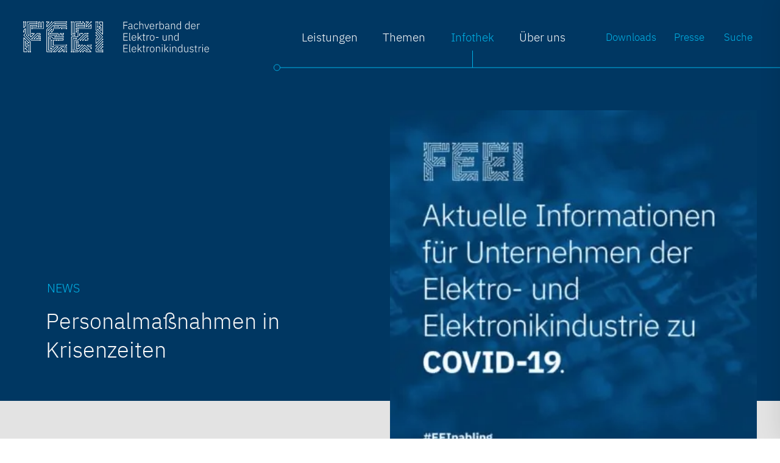

--- FILE ---
content_type: text/html; charset=UTF-8
request_url: https://www.feei.at/aktuelles/personalmassnahmen-in-krisenzeiten/
body_size: 63733
content:
<!DOCTYPE html>
<html lang="de" prefix="og: https://ogp.me/ns#">
<head>
<meta charset="UTF-8">
<meta name="viewport" content="width=device-width, initial-scale=1">
<link rel="profile" href="https://gmpg.org/xfn/11">



<title>Personalmaßnahmen in Krisenzeiten - FEEI – Fachverband der Elektro- und Elektronikindustrie</title>
<meta name="description" content="Stand: Juli 2021"/>
<meta name="robots" content="follow, index, max-snippet:-1, max-video-preview:-1, max-image-preview:large"/>
<link rel="canonical" href="https://www.feei.at/aktuelles/personalmassnahmen-in-krisenzeiten/" />
<meta property="og:locale" content="de_DE" />
<meta property="og:type" content="article" />
<meta property="og:title" content="Personalmaßnahmen in Krisenzeiten - FEEI – Fachverband der Elektro- und Elektronikindustrie" />
<meta property="og:description" content="Stand: Juli 2021" />
<meta property="og:url" content="https://www.feei.at/aktuelles/personalmassnahmen-in-krisenzeiten/" />
<meta property="og:site_name" content="FEEI – Fachverband der Elektro- und Elektronikindustrie" />
<meta property="article:section" content="News" />
<meta property="og:updated_time" content="2022-12-05T10:10:04+01:00" />
<meta property="og:image" content="https://www.feei.at/wp-content/uploads/2020/07/informationen-covid-19-159.jpg" />
<meta property="og:image:secure_url" content="https://www.feei.at/wp-content/uploads/2020/07/informationen-covid-19-159.jpg" />
<meta property="og:image:width" content="1080" />
<meta property="og:image:height" content="651" />
<meta property="og:image:alt" content="Titelbild Informationen zu Covid-19" />
<meta property="og:image:type" content="image/jpeg" />
<meta property="article:published_time" content="2020-08-14T16:20:53+02:00" />
<meta property="article:modified_time" content="2022-12-05T10:10:04+01:00" />
<meta name="twitter:card" content="summary_large_image" />
<meta name="twitter:title" content="Personalmaßnahmen in Krisenzeiten - FEEI – Fachverband der Elektro- und Elektronikindustrie" />
<meta name="twitter:description" content="Stand: Juli 2021" />
<meta name="twitter:image" content="https://www.feei.at/wp-content/uploads/2020/07/informationen-covid-19-159.jpg" />
<meta name="twitter:label1" content="Verfasst von" />
<meta name="twitter:data1" content="Katrin Prüller-Nußbaumer" />
<meta name="twitter:label2" content="Zeit zum Lesen" />
<meta name="twitter:data2" content="Weniger als eine Minute" />
<script type="application/ld+json" class="rank-math-schema-pro">{"@context":"https://schema.org","@graph":[{"@type":["Person","Organization"],"@id":"https://www.feei.at/#person","name":"FEEI \u2013 Fachverband der Elektro- und Elektronikindustrie","logo":{"@type":"ImageObject","@id":"https://www.feei.at/#logo","url":"https://www.feei.at/wp-content/uploads/2022/10/logo-feei-white.svg","contentUrl":"https://www.feei.at/wp-content/uploads/2022/10/logo-feei-white.svg","caption":"FEEI \u2013 Fachverband der Elektro- und Elektronikindustrie","inLanguage":"de"},"image":{"@type":"ImageObject","@id":"https://www.feei.at/#logo","url":"https://www.feei.at/wp-content/uploads/2022/10/logo-feei-white.svg","contentUrl":"https://www.feei.at/wp-content/uploads/2022/10/logo-feei-white.svg","caption":"FEEI \u2013 Fachverband der Elektro- und Elektronikindustrie","inLanguage":"de"}},{"@type":"WebSite","@id":"https://www.feei.at/#website","url":"https://www.feei.at","name":"FEEI \u2013 Fachverband der Elektro- und Elektronikindustrie","publisher":{"@id":"https://www.feei.at/#person"},"inLanguage":"de"},{"@type":"ImageObject","@id":"https://www.feei.at/wp-content/uploads/2020/07/informationen-covid-19-159.jpg","url":"https://www.feei.at/wp-content/uploads/2020/07/informationen-covid-19-159.jpg","width":"1080","height":"651","caption":"Titelbild Informationen zu Covid-19","inLanguage":"de"},{"@type":"BreadcrumbList","@id":"https://www.feei.at/aktuelles/personalmassnahmen-in-krisenzeiten/#breadcrumb","itemListElement":[{"@type":"ListItem","position":"1","item":{"@id":"https://www.feei.at","name":"Home"}},{"@type":"ListItem","position":"2","item":{"@id":"https://www.feei.at/aktuelles/category/news/","name":"News"}},{"@type":"ListItem","position":"3","item":{"@id":"https://www.feei.at/aktuelles/personalmassnahmen-in-krisenzeiten/","name":"Personalma\u00dfnahmen in Krisenzeiten"}}]},{"@type":"WebPage","@id":"https://www.feei.at/aktuelles/personalmassnahmen-in-krisenzeiten/#webpage","url":"https://www.feei.at/aktuelles/personalmassnahmen-in-krisenzeiten/","name":"Personalma\u00dfnahmen in Krisenzeiten - FEEI \u2013 Fachverband der Elektro- und Elektronikindustrie","datePublished":"2020-08-14T16:20:53+02:00","dateModified":"2022-12-05T10:10:04+01:00","isPartOf":{"@id":"https://www.feei.at/#website"},"primaryImageOfPage":{"@id":"https://www.feei.at/wp-content/uploads/2020/07/informationen-covid-19-159.jpg"},"inLanguage":"de","breadcrumb":{"@id":"https://www.feei.at/aktuelles/personalmassnahmen-in-krisenzeiten/#breadcrumb"}},{"@type":"Person","@id":"https://www.feei.at/aktuelles/personalmassnahmen-in-krisenzeiten/#author","name":"Katrin Pr\u00fcller-Nu\u00dfbaumer","image":{"@type":"ImageObject","@id":"https://secure.gravatar.com/avatar/42648355b6916bf9ac31da4475250c79?s=96&amp;d=mm&amp;r=g","url":"https://secure.gravatar.com/avatar/42648355b6916bf9ac31da4475250c79?s=96&amp;d=mm&amp;r=g","caption":"Katrin Pr\u00fcller-Nu\u00dfbaumer","inLanguage":"de"}},{"@type":"BlogPosting","headline":"Personalma\u00dfnahmen in Krisenzeiten - FEEI \u2013 Fachverband der Elektro- und Elektronikindustrie","datePublished":"2020-08-14T16:20:53+02:00","dateModified":"2022-12-05T10:10:04+01:00","articleSection":"News","author":{"@id":"https://www.feei.at/aktuelles/personalmassnahmen-in-krisenzeiten/#author","name":"Katrin Pr\u00fcller-Nu\u00dfbaumer"},"publisher":{"@id":"https://www.feei.at/#person"},"description":"Stand: Juli 2021","name":"Personalma\u00dfnahmen in Krisenzeiten - FEEI \u2013 Fachverband der Elektro- und Elektronikindustrie","@id":"https://www.feei.at/aktuelles/personalmassnahmen-in-krisenzeiten/#richSnippet","isPartOf":{"@id":"https://www.feei.at/aktuelles/personalmassnahmen-in-krisenzeiten/#webpage"},"image":{"@id":"https://www.feei.at/wp-content/uploads/2020/07/informationen-covid-19-159.jpg"},"inLanguage":"de","mainEntityOfPage":{"@id":"https://www.feei.at/aktuelles/personalmassnahmen-in-krisenzeiten/#webpage"}}]}</script>



<link rel='stylesheet' id='astra-theme-css-css' href='https://www.feei.at/wp-content/themes/astra/assets/css/minified/frontend.min.css?ver=3.9.4' media='all' />
<link data-minify="1" rel='stylesheet' id='astra-theme-dynamic-css' href='https://www.feei.at/wp-content/cache/min/1/wp-content/uploads/astra/astra-theme-dynamic-css-post-7320.css?ver=1757582138' media='all' />
<style id='wpgb-head-inline-css'>
.wp-grid-builder:not(.wpgb-template),.wpgb-facet{opacity:0.01}.wpgb-facet fieldset{margin:0;padding:0;border:none;outline:none;box-shadow:none}.wpgb-facet fieldset:last-child{margin-bottom:40px;}.wpgb-facet fieldset legend.wpgb-sr-only{height:1px;width:1px}
</style>
<link data-minify="1" rel='stylesheet' id='astra-addon-css-css' href='https://www.feei.at/wp-content/cache/min/1/wp-content/uploads/astra-addon/astra-addon-63a0a07e2eea43-29473159.css?ver=1757581960' media='all' />
<link data-minify="1" rel='stylesheet' id='astra-addon-dynamic-css' href='https://www.feei.at/wp-content/cache/min/1/wp-content/uploads/astra-addon/astra-addon-dynamic-css-post-7320.css?ver=1757582138' media='all' />
<link rel='stylesheet' id='elementor-frontend-css' href='https://www.feei.at/wp-content/plugins/elementor/assets/css/frontend.min.css?ver=3.9.1' media='all' />
<link rel='stylesheet' id='elementor-post-475-css' href='https://www.feei.at/wp-content/uploads/elementor/css/post-475.css?ver=1673245196' media='all' />
<link rel='stylesheet' id='elementor-pro-css' href='https://www.feei.at/wp-content/plugins/elementor-pro/assets/css/frontend.min.css?ver=3.9.1' media='all' />
<link rel='stylesheet' id='elementor-post-5161-css' href='https://www.feei.at/wp-content/uploads/elementor/css/post-5161.css?ver=1730288579' media='all' />
<link data-minify="1" rel='stylesheet' id='borlabs-cookie-css' href='https://www.feei.at/wp-content/cache/min/1/wp-content/cache/borlabs-cookie/borlabs-cookie_1_de.css?ver=1757581960' media='all' />
<link data-minify="1" rel='stylesheet' id='astra-child-theme-css-css' href='https://www.feei.at/wp-content/cache/min/1/wp-content/themes/astra-child/style.css?ver=1757581960' media='all' />
<link data-minify="1" rel='stylesheet' id='astra-child-theme-css-header-css' href='https://www.feei.at/wp-content/cache/min/1/wp-content/themes/astra-child/css/style-header.css?ver=1757581960' media='all' />
<link data-minify="1" rel='stylesheet' id='astra-child-theme-css-sections-css' href='https://www.feei.at/wp-content/cache/min/1/wp-content/themes/astra-child/css/style-sections.css?ver=1757581960' media='all' />
<link data-minify="1" rel='stylesheet' id='astra-child-theme-css-facets-css' href='https://www.feei.at/wp-content/cache/min/1/wp-content/themes/astra-child/css/style-facets.css?ver=1757581960' media='all' />
<link data-minify="1" rel='stylesheet' id='astra-child-theme-css-forms-css' href='https://www.feei.at/wp-content/cache/min/1/wp-content/themes/astra-child/css/style-forms.css?ver=1757581960' media='all' />
<link data-minify="1" rel='stylesheet' id='astra-child-theme-css-footer-css' href='https://www.feei.at/wp-content/cache/min/1/wp-content/themes/astra-child/css/style-footer.css?ver=1757581960' media='all' />
<style id='rocket-lazyload-inline-css'>
.rll-youtube-player{position:relative;padding-bottom:56.23%;height:0;overflow:hidden;max-width:100%;}.rll-youtube-player:focus-within{outline: 2px solid currentColor;outline-offset: 5px;}.rll-youtube-player iframe{position:absolute;top:0;left:0;width:100%;height:100%;z-index:100;background:0 0}.rll-youtube-player img{bottom:0;display:block;left:0;margin:auto;max-width:100%;width:100%;position:absolute;right:0;top:0;border:none;height:auto;-webkit-transition:.4s all;-moz-transition:.4s all;transition:.4s all}.rll-youtube-player img:hover{-webkit-filter:brightness(75%)}.rll-youtube-player .play{height:100%;width:100%;left:0;top:0;position:absolute;background:url(https://www.feei.at/wp-content/plugins/wp-rocket/assets/img/youtube.png) no-repeat center;background-color: transparent !important;cursor:pointer;border:none;}
</style>

<script src='https://www.feei.at/wp-includes/js/jquery/jquery.min.js?ver=3.6.1' id='jquery-core-js'></script>
<script src='https://www.feei.at/wp-includes/js/jquery/jquery-migrate.min.js?ver=3.3.2' id='jquery-migrate-js'></script>
<script id='borlabs-cookie-prioritize-js-extra'>
var borlabsCookiePrioritized = {"domain":"www.feei.at","path":"\/","version":"1","bots":"1","optInJS":{"statistics":{"google-analytics":"[base64]"}}};
</script>
<script src='https://www.feei.at/wp-content/plugins/borlabs-cookie/assets/javascript/borlabs-cookie-prioritize.min.js?ver=2.3' id='borlabs-cookie-prioritize-js'></script>
<noscript><style>.wp-grid-builder .wpgb-card.wpgb-card-hidden .wpgb-card-wrapper{opacity:1!important;visibility:visible!important;transform:none!important}.wpgb-facet {opacity:1!important;pointer-events:auto!important}.wpgb-facet *:not(.wpgb-pagination-facet){display:none}</style></noscript>
		
		<link rel="preload" href="/fonts/ibm-plex-sans-v19-latin_latin-ext-300.woff2" as="font" type="font/woff2" crossorigin="anonymous">
		<link rel="preload" href="/fonts/ibm-plex-sans-v19-latin_latin-ext-600.woff2" as="font" type="font/woff2" crossorigin="anonymous">
		<link rel="dns-prefetch" href="https://www.google-analytics.com">
		<link rel="dns-prefetch" href="https://www.googletagmanager.com">
		
		
		
		<link href="https://www.google-analytics.com" rel="preconnect" crossorigin>
		<link href="https://www.googletagmanager.com" rel="preconnect" crossorigin>
		
		
		
		<meta name="theme-color" content="#FFFFFF" />
		<meta name="msapplication-navbutton-color" content="#FFFFFF">
		<meta name="apple-mobile-web-app-capable" content="yes">
		<meta name="apple-mobile-web-app-status-bar-style" content="#FFFFFF">

  <script type="application/ld+json">{"@context":"http:\/\/schema.org","@type":"Organization","@id":"https:\/\/www.feei.at","name":"FEEI - Fachverband der Elektro- und Elektronikindustrie","url":"https:\/\/www.feei.at","telephone":"+431588390","email":"office@feei.at","address":{"@type":"PostalAddress","streetAddress":"Mariahilfer Stra\u00dfe 37-39","postalCode":"1060","addressLocality":"Wien","addressRegion":"Wien","addressCountry":"\u00d6sterreich"},"logo":"https:\/\/www.feei.at\/wp-content\/uploads\/2022\/10\/logo-feei-blue-dark.svg","image":"https:\/\/www.feei.at\/wp-content\/uploads\/2022\/10\/feei-9.jpg","sameAs":["","","","","https:\/\/www.youtube.com\/channel\/UC77f4G8aBTs0bdsU08Webnw","","https:\/\/www.linkedin.com\/company\/feei\/"]}</script><script>
if('0' === '1') {
    window.dataLayer = window.dataLayer || [];
    function gtag(){dataLayer.push(arguments);}
    gtag('consent', 'default', {
       'ad_storage': 'denied',
       'analytics_storage': 'denied'
    });
    gtag("js", new Date());

    gtag("config", "G-2V2PK3WJ3M", { "anonymize_ip": true });

    (function (w, d, s, i) {
    var f = d.getElementsByTagName(s)[0],
        j = d.createElement(s);
    j.async = true;
    j.src =
        "https://www.googletagmanager.com/gtag/js?id=" + i;
    f.parentNode.insertBefore(j, f);
    })(window, document, "script", "G-2V2PK3WJ3M");
}
</script><link rel="icon" href="https://www.feei.at/wp-content/uploads/2022/10/cropped-favicon-32x32.png" sizes="32x32" />
<link rel="icon" href="https://www.feei.at/wp-content/uploads/2022/10/cropped-favicon-192x192.png" sizes="192x192" />
<link rel="apple-touch-icon" href="https://www.feei.at/wp-content/uploads/2022/10/cropped-favicon-180x180.png" />
<meta name="msapplication-TileImage" content="https://www.feei.at/wp-content/uploads/2022/10/cropped-favicon-270x270.png" />
<noscript><style id="rocket-lazyload-nojs-css">.rll-youtube-player, [data-lazy-src]{display:none !important;}</style></noscript></head>

<body itemtype='https://schema.org/Blog' itemscope='itemscope' class="post-template-default single single-post postid-7320 single-format-standard wp-custom-logo group-blog ast-blog-single-style-1 ast-single-post ast-inherit-site-logo-transparent ast-hfb-header ast-desktop ast-page-builder-template ast-no-sidebar astra-3.9.4 ast-sticky-main-shrink ast-sticky-header-shrink ast-inherit-site-logo-sticky ast-primary-sticky-enabled elementor-page-5161 ast-normal-title-enabled elementor-default elementor-kit-475 astra-addon-3.9.4">

<a
	class="skip-link screen-reader-text"
	href="#content"
	role="link"
	title="Zum Inhalt springen">
		Zum Inhalt springen</a>

<div
class="hfeed site" id="page">
			<header
		class="site-header header-main-layout-1 ast-primary-menu-enabled ast-hide-custom-menu-mobile ast-builder-menu-toggle-icon ast-mobile-header-inline" id="masthead" itemtype="https://schema.org/WPHeader" itemscope="itemscope" itemid="#masthead"		>
			<div id="ast-desktop-header" data-toggle-type="off-canvas">
		<div class="ast-main-header-wrap main-header-bar-wrap ">
		<div class="ast-primary-header-bar ast-primary-header main-header-bar site-header-focus-item" data-section="section-primary-header-builder">
			<div class="astra-advanced-hook-2895 "><div class="site-branding ast-site-identity">
	<span class="site-logo-img">
		<a href="/" class="custom-logo-link" rel="home">
			<svg xmlns="http://www.w3.org/2000/svg" id="b" width="338" height="56.045" viewBox="0 0 338 56.045"><g id="c"><g id="d"><path id="e" d="M182.306,14.078V.811h7.582V1.822h-6.443V6.65h6.008v1.011h-6.007v6.417h-1.139Z" style="fill:#fff;"/><path id="f" d="M197.367,11.248v-1.804h-2.284c-1.938,0-2.775,.664-2.775,1.748v.457c0,1.122,.894,1.731,2.224,1.731,1.579,0,2.83-.818,2.83-2.132m1.293,2.831c-.621,.06-1.173-.395-1.232-1.015-.006-.061-.007-.122-.003-.183v-.333h-.095c-.494,1.167-1.686,1.881-2.948,1.767-2.034,0-3.214-1.064-3.214-2.869,0-1.731,1.14-2.814,3.954-2.814h2.245v-1.14c.145-1.193-.704-2.278-1.898-2.423-.198-.024-.398-.021-.594,.009-1.125-.063-2.176,.56-2.661,1.577l-.685-.569c.619-1.286,1.96-2.064,3.383-1.961,2.262,0,3.538,1.2,3.538,3.254v5.762h1.314v.951l-1.105-.013Z" style="fill:#fff;"/><path id="g" d="M201.21,9.21c0-3.214,1.539-5.096,4.201-5.096,1.493-.092,2.881,.769,3.46,2.148l-.91,.458c-.401-1.044-1.433-1.706-2.549-1.637-1.977,0-3.042,1.39-3.042,3.437v1.37c0,2.052,1.064,3.437,3.042,3.437,1.19,.058,2.296-.612,2.796-1.693l.8,.534c-.65,1.378-2.074,2.222-3.595,2.13-2.663,0-4.201-1.883-4.201-5.096" style="fill:#fff;"/><path id="h" d="M211.422,.012h1.084V5.888h.058c.473-1.148,1.631-1.862,2.869-1.769,2.074,0,3.291,1.33,3.291,3.709v6.254h-1.087v-6.065c0-1.975-.875-2.927-2.492-2.927-1.369,0-2.642,.708-2.642,2.148v6.844h-1.084l.003-14.071Z" style="fill:#fff;"/><path id="i" d="M220.589,4.347h1.14l2.985,8.575h.076l2.967-8.575h1.103l-3.519,9.735h-1.235l-3.517-9.735Z" style="fill:#fff;"/><path id="j" d="M231.237,8.491v.101h6.028v-.154c0-2.054-1.179-3.404-2.932-3.404-1.883,0-3.099,1.409-3.099,3.46m-1.14,.724c0-3.194,1.655-5.096,4.24-5.096,2.49,0,4.107,1.94,4.107,4.793v.513h-7.207v.476c0,2.035,1.181,3.46,3.175,3.46,1.303,.055,2.494-.736,2.948-1.959l.799,.534c-.65,1.507-2.165,2.453-3.804,2.377-2.604,0-4.259-1.901-4.259-5.096" style="fill:#fff;"/><path id="k" d="M241.205,14.082V4.347h1.084v1.748h.076c.487-1.153,1.663-1.859,2.909-1.748h.645v1.064h-.852c-1.617,0-2.777,.761-2.777,2.016v6.655h-1.085Z" style="fill:#fff;"/><path id="l" d="M254.953,9.898v-1.368c0-2.092-1.159-3.437-3.097-3.437-1.503,0-2.777,.894-2.777,2.167v3.861c0,1.368,1.274,2.224,2.777,2.224,1.938,0,3.097-1.352,3.097-3.443M247.995,.016h1.084V5.908h.057c.516-1.159,1.701-1.873,2.967-1.786,2.49,0,4.012,1.883,4.012,5.096s-1.522,5.096-4.012,5.096c-1.262,.071-2.439-.638-2.967-1.787h-.057v1.558h-1.084V.016Z" style="fill:#fff;"/><path id="m" d="M264.311,11.248v-1.804h-2.284c-1.938,0-2.775,.664-2.775,1.748v.457c0,1.122,.895,1.731,2.224,1.731,1.579,0,2.83-.818,2.83-2.132m1.293,2.831c-.621,.06-1.173-.395-1.233-1.015-.006-.061-.007-.122-.003-.183v-.333h-.095c-.494,1.167-1.686,1.881-2.948,1.767-2.035,0-3.214-1.064-3.214-2.869,0-1.731,1.14-2.814,3.954-2.814h2.245v-1.14c.145-1.193-.704-2.278-1.898-2.423-.198-.024-.398-.021-.594,.009-1.125-.063-2.176,.56-2.661,1.577l-.685-.569c.619-1.286,1.96-2.064,3.383-1.961,2.262,0,3.538,1.2,3.538,3.254v5.762h1.314v.951l-1.105-.013Z" style="fill:#fff;"/><path id="n" d="M268.933,14.081V4.346h1.084v1.54h.058c.473-1.148,1.631-1.862,2.87-1.769,2.074,0,3.29,1.333,3.29,3.709v6.256h-1.084v-6.065c0-1.975-.874-2.932-2.492-2.932-1.368,0-2.641,.708-2.641,2.148v6.846l-1.085,.002Z" style="fill:#fff;"/><path id="o" d="M285.933,11.116v-3.861c0-1.276-1.274-2.168-2.777-2.168-1.94,0-3.099,1.35-3.099,3.437v1.368c0,2.092,1.159,3.443,3.099,3.443,1.503,0,2.777-.856,2.777-2.224m0,1.406h-.057c-.524,1.153-1.703,1.864-2.967,1.788-2.49,0-4.012-1.883-4.012-5.096s1.522-5.096,4.012-5.096c1.266-.087,2.451,.627,2.967,1.785h.057V.007h1.084V14.076h-1.084v-1.559Z" style="fill:#fff;"/><path id="p" d="M301.338,11.116v-3.861c0-1.276-1.274-2.168-2.777-2.168-1.938,0-3.099,1.35-3.099,3.437v1.368c0,2.092,1.163,3.443,3.099,3.443,1.503,0,2.777-.856,2.777-2.224m0,1.406h-.057c-.524,1.152-1.703,1.863-2.967,1.788-2.49,0-4.012-1.883-4.012-5.096s1.522-5.096,4.012-5.096c1.266-.087,2.451,.627,2.967,1.785h.057V.007h1.084V14.076h-1.084v-1.559Z" style="fill:#fff;"/><path id="q" d="M306.32,8.491v.101h6.028v-.154c0-2.054-1.179-3.404-2.932-3.404-1.883,0-3.099,1.409-3.099,3.46m-1.14,.724c0-3.194,1.655-5.096,4.24-5.096,2.49,0,4.107,1.94,4.107,4.793v.513h-7.207v.476c0,2.035,1.181,3.46,3.175,3.46,1.303,.055,2.494-.736,2.948-1.959l.799,.534c-.65,1.507-2.165,2.453-3.804,2.377-2.604,0-4.259-1.901-4.259-5.096" style="fill:#fff;"/><path id="r" d="M316.287,14.082V4.347h1.084v1.748h.076c.487-1.153,1.663-1.859,2.909-1.748h.645v1.064h-.849c-1.617,0-2.777,.761-2.777,2.016v6.655h-1.088Z" style="fill:#fff;"/><path id="s" d="M182.306,34.824v-13.266h7.759v1.011h-6.616v4.751h6.292v1.011h-6.292v5.494h6.616v1.011l-7.759-.012Z" style="fill:#fff;"/><path id="t" d="M194.305,34.829c-.602,.059-1.137-.381-1.196-.983-.006-.065-.007-.131-.002-.196v-12.891h1.089v13.118h1.501v.951h-1.392Z" style="fill:#fff;"/><path id="u" d="M198.489,29.238v.101h6.028v-.154c0-2.053-1.179-3.403-2.932-3.403-1.883,0-3.099,1.408-3.099,3.46m-1.14,.724c0-3.194,1.655-5.096,4.24-5.096,2.49,0,4.107,1.94,4.107,4.793v.513h-7.207v.476c0,2.035,1.181,3.46,3.175,3.46,1.303,.055,2.493-.736,2.947-1.959l.8,.534c-.65,1.506-2.165,2.452-3.804,2.376-2.604,0-4.259-1.901-4.259-5.096" style="fill:#fff;"/><path id="v" d="M208.456,20.758h1.084v9.3h.057l1.516-1.617,3.235-3.348h1.332l-3.822,3.956,4.241,5.779h-1.33l-3.69-5.096-1.54,1.56v3.538h-1.084v-14.072Z" style="fill:#fff;"/><path id="w" d="M219.732,34.83c-.605,.057-1.141-.387-1.198-.992-.006-.068-.006-.137,0-.205v-7.589h-1.693v-.949h1.103c.534,0,.685-.192,.685-.742v-1.977h.989v2.719h2.205v.949h-2.205v7.834h2.053v.951h-1.939Z" style="fill:#fff;"/><path id="x" d="M224.431,34.829v-9.735h1.084v1.748h.076c.488-1.152,1.663-1.859,2.909-1.748h.645v1.064h-.854c-1.617,0-2.777,.761-2.777,2.016v6.654h-1.083Z" style="fill:#fff;"/><path id="y" d="M237.703,30.57v-1.221c0-2.262-1.198-3.517-3.08-3.517s-3.08,1.235-3.08,3.517v1.219c0,2.262,1.2,3.517,3.08,3.517s3.08-1.235,3.08-3.517m-7.32-.607c0-3.194,1.674-5.096,4.24-5.096s4.24,1.901,4.24,5.096-1.672,5.096-4.24,5.096-4.24-1.901-4.24-5.096" style="fill:#fff;"/><rect id="z" x="241.452" y="28.459" width="4.733" height="1.162" style="fill:#fff;"/><path id="aa" d="M259.936,33.288h-.08c-.442,1.156-1.597,1.879-2.83,1.769-2.072,0-3.309-1.33-3.309-3.709v-6.256h1.085v6.047c0,1.998,.895,2.948,2.509,2.948,1.352,0,2.628-.708,2.628-2.167v-6.828h1.084v9.735h-1.084l-.003-1.539Z" style="fill:#fff;"/><path id="ab" d="M264.558,34.829v-9.735h1.084v1.54h.057c.474-1.149,1.633-1.862,2.872-1.769,2.072,0,3.289,1.332,3.289,3.708v6.256h-1.084v-6.065c0-1.975-.875-2.932-2.492-2.932-1.369,0-2.641,.708-2.641,2.148v6.846l-1.085,.003Z" style="fill:#fff;"/><path id="ac" d="M281.556,31.863v-3.861c0-1.276-1.274-2.167-2.777-2.167-1.938,0-3.099,1.35-3.099,3.437v1.368c0,2.092,1.162,3.443,3.099,3.443,1.503,0,2.777-.856,2.777-2.224m0,1.406h-.057c-.524,1.152-1.703,1.863-2.967,1.788-2.49,0-4.012-1.883-4.012-5.096s1.522-5.096,4.012-5.096c1.266-.086,2.451,.627,2.967,1.786h.057v-5.894h1.084v14.07h-1.084v-1.559Z" style="fill:#fff;"/><path id="ad" d="M182.306,55.575v-13.27h7.759v1.011h-6.616v4.751h6.292v1.011h-6.292v5.494h6.616v1.011l-7.759-.008Z" style="fill:#fff;"/><path id="ae" d="M194.305,55.577c-.602,.059-1.137-.381-1.196-.983-.006-.065-.007-.131-.002-.196v-12.891h1.089v13.118h1.501v.951h-1.392Z" style="fill:#fff;"/><path id="af" d="M198.489,49.985v.101h6.028v-.154c0-2.054-1.179-3.403-2.932-3.403-1.883,0-3.099,1.408-3.099,3.46m-1.14,.724c0-3.194,1.655-5.096,4.24-5.096,2.49,0,4.107,1.94,4.107,4.791v.515h-7.207v.476c0,2.035,1.181,3.46,3.175,3.46,1.303,.055,2.493-.736,2.947-1.959l.8,.534c-.65,1.506-2.165,2.452-3.804,2.376-2.604,0-4.259-1.901-4.259-5.096" style="fill:#fff;"/><path id="ag" d="M208.456,41.506h1.084v9.3h.057l1.516-1.617,3.235-3.346h1.332l-3.822,3.956,4.241,5.779h-1.33l-3.69-5.096-1.54,1.56v3.538h-1.084v-14.074Z" style="fill:#fff;"/><path id="ah" d="M219.732,55.575c-.605,.057-1.141-.387-1.198-.992-.006-.068-.006-.137,0-.206v-7.587h-1.693v-.949h1.103c.534,0,.685-.192,.685-.742v-1.978h.989v2.72h2.205v.949h-2.205v7.834h2.053v.951h-1.939Z" style="fill:#fff;"/><path id="ai" d="M224.431,55.577v-9.735h1.084v1.748h.076c.487-1.153,1.663-1.859,2.909-1.748h.645v1.064h-.854c-1.617,0-2.777,.761-2.777,2.016v6.654h-1.083Z" style="fill:#fff;"/><path id="aj" d="M237.703,51.318v-1.219c0-2.262-1.198-3.517-3.08-3.517s-3.08,1.235-3.08,3.517v1.219c0,2.262,1.2,3.517,3.08,3.517s3.08-1.235,3.08-3.517m-7.32-.607c0-3.194,1.674-5.096,4.24-5.096s4.24,1.901,4.24,5.096-1.672,5.096-4.24,5.096-4.24-1.901-4.24-5.096" style="fill:#fff;"/><path id="ak" d="M241.623,55.575v-9.735h1.084v1.54h.057c.474-1.148,1.632-1.862,2.871-1.769,2.073,0,3.289,1.333,3.289,3.709v6.256h-1.084v-6.065c0-1.975-.874-2.932-2.492-2.932-1.368,0-2.641,.708-2.641,2.148v6.846l-1.084,.002Z" style="fill:#fff;"/><path id="al" d="M252.329,45.841h1.084v9.735h-1.084v-9.735Zm-.211-3.327v-.19c.037-.41,.399-.712,.809-.675,.358,.032,.643,.316,.675,.675v.19c-.037,.41-.399,.712-.809,.675-.358-.032-.643-.316-.675-.675" style="fill:#fff;"/><path id="am" d="M256.951,41.506h1.084v9.3h.057l1.516-1.617,3.235-3.346h1.332l-3.822,3.956,4.24,5.779h-1.33l-3.69-5.096-1.539,1.56v3.538h-1.084v-14.074Z" style="fill:#fff;"/><path id="an" d="M266.708,45.841h1.084v9.735h-1.084v-9.735Zm-.21-3.327v-.19c.037-.41,.399-.712,.809-.675,.358,.032,.643,.316,.675,.675v.19c-.037,.41-.399,.712-.809,.675-.358-.032-.643-.316-.675-.675" style="fill:#fff;"/><path id="ao" d="M271.328,55.575v-9.735h1.084v1.54h.053c.474-1.149,1.633-1.862,2.872-1.769,2.072,0,3.288,1.333,3.288,3.709v6.256h-1.084v-6.065c0-1.975-.874-2.932-2.492-2.932-1.368,0-2.641,.708-2.641,2.148v6.846l-1.08,.002Z" style="fill:#fff;"/><path id="ap" d="M288.329,52.615v-3.861c0-1.276-1.274-2.167-2.777-2.167-1.938,0-3.099,1.35-3.099,3.437v1.369c0,2.092,1.163,3.443,3.099,3.443,1.503,0,2.777-.856,2.777-2.224m0,1.406h-.057c-.524,1.152-1.703,1.863-2.967,1.788-2.49,0-4.012-1.883-4.012-5.096s1.522-5.096,4.012-5.096c1.266-.087,2.451,.627,2.967,1.785h.057v-5.894h1.084v14.07h-1.084v-1.558Z" style="fill:#fff;"/><path id="aq" d="M299.036,54.036h-.076c-.442,1.156-1.598,1.879-2.83,1.769-2.072,0-3.309-1.332-3.309-3.709v-6.255h1.084v6.05c0,1.997,.894,2.948,2.509,2.948,1.352,0,2.628-.708,2.628-2.167v-6.827h1.084v9.734h-1.084l-.006-1.543Z" style="fill:#fff;"/><path id="ar" d="M302.669,53.942l.8-.629c.677,.999,1.815,1.587,3.022,1.56,1.484,0,2.341-.666,2.341-1.845,0-1.027-.588-1.617-1.996-1.826l-.8-.132c-1.767-.266-2.983-.97-2.983-2.718,0-1.826,1.425-2.739,3.309-2.739,1.286-.063,2.523,.496,3.327,1.501l-.724,.666c-.645-.805-1.629-1.262-2.661-1.235-1.39,0-2.208,.645-2.208,1.748,0,1.124,.708,1.56,2.092,1.788l.78,.113c1.977,.303,2.909,1.159,2.909,2.72,0,1.807-1.314,2.891-3.459,2.891-1.486,.064-2.902-.64-3.747-1.864" style="fill:#fff;"/><path id="as" d="M314.327,55.575c-.605,.057-1.141-.387-1.198-.992-.006-.068-.006-.137,0-.206v-7.587h-1.693v-.949h1.103c.534,0,.685-.192,.685-.742v-1.978h.989v2.72h2.205v.949h-2.205v7.834h2.054v.951h-1.94Z" style="fill:#fff;"/><path id="at" d="M319.025,55.577v-9.735h1.084v1.748h.076c.487-1.153,1.663-1.859,2.909-1.748h.645v1.064h-.854c-1.617,0-2.777,.761-2.777,2.016v6.654h-1.083Z" style="fill:#fff;"/><path id="au" d="M325.815,45.841h1.084v9.735h-1.084v-9.735Zm-.21-3.327v-.19c.037-.41,.399-.712,.809-.675,.358,.032,.643,.316,.675,.675v.19c-.037,.41-.399,.712-.809,.675-.358-.032-.643-.316-.675-.675" style="fill:#fff;"/><path id="av" d="M330.795,49.985v.101h6.028v-.154c0-2.054-1.179-3.403-2.932-3.403-1.883,0-3.099,1.408-3.099,3.46m-1.14,.724c0-3.194,1.655-5.096,4.241-5.096,2.49,0,4.107,1.94,4.107,4.791v.515h-7.205v.476c0,2.035,1.181,3.46,3.175,3.46,1.303,.054,2.493-.737,2.947-1.959l.8,.534c-.65,1.506-2.165,2.452-3.804,2.376-2.604,0-4.26-1.901-4.26-5.096" style="fill:#fff;"/><path id="aw" d="M30.998,25.533c.271,.001,.492-.218,.493-.489,0-.001,0-.003,0-.004v-2.988c.001-.271-.218-.492-.489-.493h-5.981c-.13,0-.256,.051-.348,.144l-8.271,8.269c-.582-.195-1.213,.118-1.408,.701-.195,.582,.118,1.213,.701,1.408s1.213-.118,1.408-.701c.077-.231,.077-.48-.001-.71l8.125-8.125h5.281v2.002h-3.993c-.131,0-.256,.053-.348,.146l-5.281,5.28c-.582-.195-1.213,.118-1.408,.701-.195,.582,.118,1.213,.701,1.408s1.213-.118,1.408-.701c.077-.231,.077-.48-.001-.71l5.134-5.136h4.279Zm48.311,28.401v-7.98c0-.272-.219-.493-.491-.493h-2.991c-.272,0-.493,.219-.493,.491v8.473h-2.001v-3.989c.002-.272-.217-.494-.489-.496-.133,0-.26,.052-.353,.146l-4.342,4.339h-3.088l4.438-4.438c.582,.197,1.213-.116,1.409-.698,.197-.582-.116-1.213-.698-1.409-.582-.197-1.213,.116-1.409,.698-.078,.231-.078,.481,0,.712l-5.28,5.279c-.193,.193-.193,.506,0,.699,.092,.092,.218,.145,.348,.145h4.482c.131,0,.257-.053,.35-.146l3.639-3.639v3.293c0,.272,.221,.493,.493,.493h2.987c.272,0,.493-.221,.493-.493v-8.471h2.003v7.487c-.55,.272-.776,.939-.503,1.49,.272,.55,.939,.776,1.49,.503,.55-.272,.776-.939,.503-1.49-.108-.218-.285-.395-.503-.503M114.666,2.244c.419-.003,.801-.243,.985-.62h2.307l-3.639,3.639c-.092,.093-.144,.219-.144,.35v4.482c0,.272,.22,.492,.492,.493,.131,0,.257-.052,.349-.145l8.269-8.267c.582,.197,1.213-.115,1.41-.696,.197-.582-.115-1.213-.697-1.41-.582-.197-1.213,.115-1.41,.696-.078,.23-.078,.48-.001,.71l-7.428,7.428v-3.087l4.339-4.339c.141-.14,.183-.352,.107-.536-.078-.184-.258-.303-.457-.303h-3.499c-.183-.377-.564-.617-.983-.62-.614-.001-1.113,.496-1.114,1.11-.001,.614,.496,1.113,1.11,1.114h.004M43.936,1.624h2.307l-3.639,3.639c-.092,.093-.144,.219-.144,.35v4.482c0,.272,.22,.492,.492,.493,.131,0,.257-.052,.349-.145L51.57,2.176c.582,.197,1.213-.116,1.409-.698,.197-.582-.116-1.213-.698-1.409-.582-.197-1.213,.116-1.409,.698-.078,.231-.078,.481,0,.712l-7.426,7.426v-3.087l4.337-4.339c.193-.192,.193-.504,.001-.696-.092-.093-.218-.145-.349-.145h-3.498c-.183-.376-.564-.617-.983-.62-.614-.006-1.117,.486-1.123,1.1-.006,.614,.486,1.117,1.1,1.123,.426,.004,.818-.236,1.007-.618m91.158,48.814v1.495c0,.272,.221,.493,.493,.493h7.98c.272,.55,.939,.776,1.49,.503,.55-.272,.776-.939,.503-1.49-.272-.55-.939-.776-1.49-.503-.218,.108-.395,.285-.503,.503h-7.491v-.8l8.124-8.124c.396,.137,.836,.037,1.134-.258,.439-.429,.447-1.134,.017-1.572s-1.134-.447-1.572-.017c-.305,.298-.412,.745-.276,1.149l-8.269,8.269c-.092,.093-.144,.219-.144,.35m-23.414-2.292l3.437,3.437c-.197,.582,.116,1.213,.698,1.409,.582,.197,1.213-.116,1.409-.698,.197-.582-.116-1.213-.698-1.409-.231-.078-.481-.078-.712,0l-3.787-3.789c-.093-.091-.218-.143-.348-.144-.131,0-.257,.051-.35,.144l-6.773,6.773c-.582-.195-1.213,.118-1.408,.701-.195,.582,.118,1.213,.701,1.408,.582,.195,1.213-.118,1.408-.701,.077-.231,.077-.48-.001-.71l6.423-6.421Zm.348-5.529c-.193-.191-.504-.191-.698,0l-11.809,11.809h-7.776c-.272-.55-.939-.776-1.49-.503-.55,.272-.776,.939-.503,1.49,.272,.55,.939,.776,1.49,.503,.218-.108,.395-.285,.503-.503h7.98c.131,0,.257-.053,.35-.146l11.605-11.605,10.761,10.764h-7.572l-2.843-2.845c-.193-.191-.504-.191-.698,0l-2.294,2.292c-.582-.195-1.213,.118-1.408,.701-.195,.582,.118,1.213,.701,1.408,.582,.195,1.213-.118,1.408-.701,.077-.231,.077-.48-.001-.71l1.944-1.944,2.637,2.639c.092,.093,.217,.145,.348,.146h8.965c.273,0,.495-.221,.495-.494,0-.131-.052-.257-.145-.35l-11.951-11.951Zm21.358-22.846c-.429-.44-1.133-.449-1.572-.02-.44,.429-.449,1.133-.02,1.572,.299,.306,.747,.414,1.152,.277l6.426,6.426-3.437,3.437c-.582-.197-1.213,.116-1.409,.698-.197,.582,.116,1.213,.698,1.409,.582,.197,1.213-.116,1.409-.698,.078-.231,.078-.481,0-.712l3.787-3.787c.093-.092,.145-.217,.146-.348,0-.131-.053-.257-.146-.35l-6.773-6.773c.135-.396,.036-.834-.258-1.132m0,25.475c.293-.298,.393-.736,.258-1.132l10.561-10.563c.582,.197,1.213-.116,1.409-.698,.197-.582-.116-1.213-.698-1.409-.582-.197-1.213,.116-1.409,.698-.078,.231-.078,.481,0,.712l-10.562,10.56c-.581-.191-1.206,.124-1.398,.705-.191,.581,.124,1.206,.705,1.398,.399,.131,.838,.026,1.133-.273M7.091,38.868c-.61-.005-1.109,.486-1.113,1.097-.003,.425,.238,.814,.62,1.001v5.29l-2.003-2.002v-6.279c.378-.183,.618-.565,.62-.985,.007-.614-.485-1.117-1.099-1.124-.614-.007-1.117,.485-1.124,1.099-.005,.428,.236,.82,.62,1.009v6.481c0,.131,.051,.257,.144,.35l2.989,2.987c.092,.093,.217,.146,.348,.146,.065,0,.129-.013,.188-.038,.183-.077,.303-.256,.303-.455v-6.481c.548-.268,.776-.93,.508-1.478-.187-.382-.576-.623-1.001-.62m4.101,4.101c.007-.614-.485-1.117-1.099-1.124-.614-.007-1.117,.485-1.124,1.099-.005,.428,.236,.82,.62,1.009v9.98c-.551,.272-.777,.939-.505,1.489,.272,.551,.939,.777,1.489,.505,.551-.272,.777-.939,.505-1.489-.108-.219-.286-.397-.505-.505v-9.98c.377-.184,.617-.565,.62-.985m-6.045,6.319c.197-.582-.116-1.213-.698-1.409-.582-.197-1.213,.116-1.409,.698-.197,.582,.116,1.213,.698,1.409,.231,.078,.481,.078,.712,0l2.148,2.146v2.292H1.609V30.713l7.428,7.426c-.198,.581,.113,1.213,.694,1.411,.581,.198,1.213-.113,1.411-.694,.198-.581-.113-1.213-.694-1.411-.231-.079-.482-.079-.713-.001L1.465,29.174c-.192-.193-.504-.193-.696-.001-.093,.092-.145,.218-.145,.349v25.396c0,.272,.221,.493,.493,.493H7.091c.272,0,.493-.221,.493-.493v-2.987c0-.131-.051-.257-.144-.35l-2.296-2.293Zm8.416,4.645v-16.941c0-.13-.051-.256-.144-.348L1.812,25.039l2.639-2.639c.092-.092,.144-.217,.144-.348V13.088c.002-.272-.217-.494-.489-.496-.133,0-.26,.052-.353,.146L.765,15.727c-.092,.092-.144,.217-.144,.348v2.003c-.551,.272-.777,.939-.505,1.489,.272,.551,.939,.777,1.489,.505,.551-.272,.777-.939,.505-1.489-.108-.219-.286-.397-.505-.505v-1.798l2.004-2.001v7.569l-2.845,2.845c-.191,.193-.191,.504,0,.698l11.809,11.807v16.736c-.551,.272-.777,.939-.505,1.489,.272,.551,.939,.777,1.489,.505,.551-.272,.777-.939,.505-1.489-.108-.219-.286-.397-.505-.505M138.577,14.192c.61,.005,1.108-.486,1.112-1.095,.003-.425-.237-.814-.619-1v-2.309l2.001,2.004v3.293c-.55,.272-.776,.939-.503,1.49,.272,.55,.939,.776,1.49,.503,.55-.272,.776-.939,.503-1.49-.108-.218-.285-.395-.503-.503v-3.498c0-.131-.051-.257-.144-.35l-2.987-2.987c-.141-.142-.353-.185-.538-.107-.183,.078-.302,.256-.303,.455v3.499c-.548,.27-.773,.933-.502,1.481,.187,.379,.573,.618,.996,.616m-4.101-4.101c-.006,.614,.486,1.117,1.1,1.123,.614,.006,1.117-.486,1.123-1.1,.004-.426-.236-.818-.618-1.007V2.113c.55-.272,.776-.939,.503-1.49-.272-.55-.939-.776-1.49-.503-.55,.272-.776,.939-.503,1.49,.108,.218,.285,.395,.503,.503v6.995c-.375,.185-.615,.566-.62,.985m-61.64,10.846c-.61-.005-1.109,.486-1.113,1.097-.003,.425,.238,.814,.62,1.001v1.51h-2.002v-2.496c0-.272-.219-.493-.491-.493h-2.991c-.272,0-.493,.219-.493,.491v2.497h-2.001v-2.495c.001-.271-.218-.492-.489-.493h-13.965c-.272-.55-.939-.776-1.49-.503-.55,.272-.776,.939-.503,1.49,.272,.55,.939,.776,1.49,.503,.218-.108,.395-.285,.503-.503h13.466v2.495c0,.272,.221,.493,.493,.493h2.987c.271,.001,.492-.218,.493-.489v-2.497h2.01v2.495c-.001,.271,.218,.492,.489,.493h2.992c.272,0,.493-.219,.493-.491v-2.006c.548-.268,.776-.93,.508-1.478-.187-.382-.576-.623-1.001-.62M109.047,2.175l1.596,1.596c-.197,.582,.116,1.213,.698,1.409,.582,.197,1.213-.116,1.409-.698,.197-.582-.116-1.213-.698-1.409-.231-.078-.481-.078-.712,0l-1.596-1.596c.197-.582-.116-1.213-.698-1.409-.582-.197-1.213,.116-1.409,.698-.197,.582,.116,1.213,.698,1.409,.231,.078,.481,.078,.712,0m36.3,44.566c.439-.429,.447-1.134,.017-1.572s-1.134-.447-1.572-.017c-.305,.298-.412,.745-.276,1.149l-1.596,1.598c-.582-.196-1.213,.117-1.409,.699s.117,1.213,.699,1.409,1.213-.117,1.409-.699c.078-.231,.077-.481,0-.711l1.596-1.598c.396,.137,.836,.037,1.134-.258m-4.82-39.983c-.197,.582,.116,1.213,.698,1.409,.582,.197,1.213-.116,1.409-.698,.197-.582-.116-1.213-.698-1.409-.231-.078-.481-.078-.712,0l-2.148-2.146V1.621h4.989V22.344l-7.428-7.428c.137-.396,.037-.835-.258-1.132-.43-.439-1.134-.446-1.573-.016-.439,.43-.446,1.134-.016,1.573,.298,.304,.744,.411,1.147,.276l8.269,8.267c.093,.093,.218,.145,.35,.146,.272-.002,.492-.222,.493-.493V1.127c0-.272-.221-.493-.493-.493h-5.977c-.272,0-.493,.221-.493,.493v2.988c0,.131,.053,.257,.146,.35l2.295,2.293Zm-7.582,19.321l1.944,1.944-2.639,2.639c-.093,.092-.145,.217-.146,.348v8.966c0,.199,.12,.379,.303,.457,.06,.023,.124,.035,.188,.035,.131,0,.256-.052,.35-.144l11.953-11.955c.093-.092,.145-.217,.146-.348,0-.131-.053-.257-.146-.35l-11.809-11.807V2.116c.55-.272,.776-.939,.503-1.49-.272-.55-.939-.776-1.49-.503-.55,.272-.776,.939-.503,1.49,.108,.218,.285,.395,.503,.503v13.958c0,.131,.053,.256,.146,.348l11.604,11.605-10.763,10.764v-7.572l2.845-2.845c.093-.092,.145-.217,.146-.348,0-.131-.053-.257-.146-.35l-2.292-2.292c.197-.582-.116-1.213-.698-1.409-.582-.197-1.213,.116-1.409,.698-.197,.582,.116,1.213,.698,1.409,.231,.078,.481,.078,.712,0m11.607,27.726c-.419,.003-.8,.243-.985,.62h-10.474v-5.28l11.114-11.113c.396,.137,.836,.037,1.134-.258,.439-.429,.447-1.134,.017-1.572s-1.134-.447-1.572-.017c-.305,.298-.412,.745-.276,1.149l-11.257,11.259c-.093,.092-.145,.217-.146,.348v5.977c0,.272,.221,.493,.493,.493h10.97c.273,.55,.94,.775,1.49,.502,.55-.273,.775-.94,.502-1.49-.19-.382-.581-.622-1.007-.618M57.895,29.144c.419-.002,.801-.243,.985-.62h12.973c.272,.55,.939,.776,1.49,.503,.55-.272,.776-.939,.503-1.49-.272-.55-.939-.776-1.49-.503-.218,.108-.395,.285-.503,.503h-12.973c-.273-.55-.94-.775-1.49-.502-.55,.273-.775,.94-.502,1.49,.19,.382,.581,.622,1.007,.618m-.505-18.554h5.502c.272,.55,.939,.776,1.49,.503,.55-.272,.776-.939,.503-1.49-.272-.55-.939-.776-1.49-.503-.218,.108-.395,.285-.503,.503h-5.503c-.183-.377-.564-.617-.983-.62-.614-.006-1.117,.486-1.123,1.1-.006,.614,.486,1.117,1.1,1.123,.426,.004,.818-.236,1.007-.618m21.431,3.607c.614,.006,1.117-.486,1.123-1.1,.006-.614-.486-1.117-1.1-1.123-.426-.004-.818,.236-1.007,.618h-6.995c-.272-.55-.939-.776-1.49-.503-.55,.272-.776,.939-.503,1.49,.272,.55,.939,.776,1.49,.503,.218-.108,.395-.285,.503-.503h6.997c.184,.377,.565,.617,.985,.62m-33.366,6.36v4.486c-.001,.271,.218,.492,.489,.493h13.963c.272,.55,.939,.776,1.49,.503,.55-.272,.776-.939,.503-1.49-.272-.55-.939-.776-1.49-.503-.218,.108-.395,.285-.503,.503h-13.465v-3.792l5.136-5.136c.582,.197,1.213-.114,1.41-.696,.197-.582-.114-1.213-.696-1.41-.582-.197-1.213,.114-1.41,.696-.078,.23-.079,.479-.002,.71l-5.281,5.282c-.092,.093-.144,.219-.144,.35m33.366-11.574c-.419,.005-.799,.244-.985,.62h-9.489c-.13,0-.256,.051-.348,.144l-2.845,2.845h-10.253c-.272,0-.493,.221-.493,.493h0v2.785l-2.152,2.153c-.582-.197-1.213,.116-1.409,.698-.197,.582,.116,1.213,.698,1.409,.582,.197,1.213-.116,1.409-.698,.078-.231,.078-.481,0-.712l2.297-2.299c.093-.092,.145-.217,.146-.348v-2.497h9.964c.13,0,.256-.051,.348-.144l2.845-2.845h9.271c.273,.55,.94,.775,1.49,.502,.55-.273,.775-.94,.502-1.49-.19-.382-.581-.622-1.007-.618m0,32.872c-.419,.002-.8,.243-.983,.62h-22.427v-7.974h4.497c.272,.55,.939,.776,1.49,.503,.55-.272,.776-.939,.503-1.49-.272-.55-.939-.776-1.49-.503-.218,.108-.395,.285-.503,.503h-4.995c-.272,0-.493,.221-.493,.493h0v8.965c0,.272,.221,.493,.493,.493h22.923c.273,.55,.94,.775,1.49,.502s.775-.94,.502-1.49c-.19-.383-.582-.623-1.009-.617m-6.962,4.595c.272,.55,.939,.776,1.49,.503,.55-.272,.776-.939,.503-1.49-.272-.55-.939-.776-1.49-.503-.218,.108-.395,.285-.503,.503h-3.499c-.13,0-.256,.051-.348,.144l-8.821,8.822h-3.083l8.125-8.124c.193-.192,.193-.504,.001-.696-.093-.093-.219-.145-.351-.145h-4.482c-.131,0-.256,.053-.348,.146l-5.83,5.832h-6.773V28.523h5.28l2.845,2.845c.092,.093,.217,.145,.348,.146h17.437v2.001h-7.488c-.272-.55-.939-.776-1.49-.503-.55,.272-.776,.939-.503,1.49,.272,.55,.939,.776,1.49,.503,.218-.108,.395-.285,.503-.503h7.981c.271,.001,.492-.218,.493-.489v-2.991c.001-.271-.218-.492-.489-.493h-17.739l-2.845-2.845c-.092-.093-.217-.145-.348-.146h-5.977c-.272,0-.493,.219-.493,.491v23.906c0,.272,.219,.493,.491,.493h7.475c.131,0,.257-.053,.35-.146l5.83-5.832h3.087l-8.122,8.122c-.193,.193-.193,.506,0,.699,.092,.092,.218,.145,.348,.145h4.482c.131,0,.257-.053,.35-.146l8.819-8.819,3.294-.002Zm-16.946,.618c.614,.007,1.117-.485,1.124-1.099,.007-.614-.485-1.117-1.099-1.124-.428-.005-.82,.236-1.009,.62h-1.509v-10.473c.55-.272,.776-.939,.503-1.49-.272-.55-.939-.776-1.49-.503-.55,.272-.776,.939-.503,1.49,.108,.218,.285,.395,.503,.503v10.964c0,.272,.219,.493,.491,.493h2.005c.185,.376,.566,.615,.985,.618m-5.975,2.37h2.003c.272,.55,.939,.776,1.49,.503,.55-.272,.776-.939,.503-1.49-.272-.55-.939-.776-1.49-.503-.218,.108-.395,.285-.503,.503h-1.509v-16.445c.55-.272,.776-.939,.503-1.49-.272-.55-.939-.776-1.49-.503-.55,.272-.776,.939-.503,1.49,.108,.218,.285,.395,.503,.503v16.939c0,.272,.219,.493,.491,.493h.002M54.556,6.754l-8.271,8.269c-.582-.197-1.213,.116-1.409,.698-.197,.582,.116,1.213,.698,1.409,.582,.197,1.213-.116,1.409-.698,.078-.231,.078-.481,0-.712l8.126-8.124h23.705c.272-.001,.491-.222,.491-.493v-2.989c-.001-.272-.222-.491-.493-.491h-19.935c-.272-.551-.939-.777-1.489-.505-.551,.272-.777,.939-.505,1.489,.272,.551,.939,.777,1.489,.505,.219-.108,.397-.286,.505-.505h19.442v2.004h-23.412c-.13,0-.256,.051-.348,.144M78.814,.015c-.418,.005-.798,.245-.983,.62h-21.431c-.131,0-.257,.051-.35,.144l-13.445,13.445c-.092,.093-.144,.219-.144,.35V54.915c0,.272,.221,.493,.493,.493h7.978c.27,.547,.933,.772,1.48,.501,.378-.187,.617-.573,.616-.995,.005-.61-.486-1.108-1.095-1.112-.425-.003-.814,.237-1,.619h-7.481V14.777L56.607,1.621h21.229c.183,.377,.564,.617,.983,.62,.614-.001,1.111-.5,1.11-1.114-.001-.613-.497-1.109-1.11-1.11m32.866,5.977c-.419,.005-.799,.244-.985,.62h-9.982c-.272-.55-.939-.776-1.49-.503-.55,.272-.776,.939-.503,1.49,.272,.55,.939,.776,1.49,.503,.218-.108,.395-.285,.503-.503h9.984c.273,.55,.94,.775,1.49,.502s.775-.94,.502-1.49c-.19-.383-.582-.623-1.009-.617m-14.938-2.368c-.272,0-.493,.219-.493,.491h0v5.977c0,.13,.051,.256,.144,.348,.093,.093,.219,.145,.35,.146h13.95c.272,.55,.939,.776,1.49,.503,.55-.272,.776-.939,.503-1.49-.272-.55-.939-.776-1.49-.503-.218,.108-.395,.285-.503,.503h-13.465V4.611h8.982c.182,.378,.563,.618,.983,.621,.614,.007,1.117-.485,1.124-1.099,.007-.614-.485-1.117-1.099-1.124-.428-.005-.82,.236-1.009,.62h-9.465Zm-2.992,19.538c.61,.005,1.108-.486,1.112-1.095,.003-.425-.237-.814-.619-1V1.623h8.979c.272,.55,.939,.776,1.49,.503,.55-.272,.776-.939,.503-1.49-.272-.55-.939-.776-1.49-.503-.218,.108-.395,.285-.503,.503h-9.473c-.272,0-.493,.221-.493,.493V21.07c-.548,.268-.775,.929-.507,1.477,.186,.381,.574,.621,.998,.619m30.235-9.732c.092-.093,.144-.219,.144-.35V5.613c0-.272-.221-.493-.493-.493-.13,0-.255,.052-.348,.143l-3.787,3.786c-.582-.197-1.213,.115-1.41,.697-.197,.582,.115,1.213,.697,1.41,.582,.197,1.213-.115,1.41-.697,.078-.231,.078-.48,0-.711l2.946-2.946v5.787h-22.43c-.272-.55-.939-.776-1.49-.503-.55,.272-.776,.939-.503,1.49,.272,.55,.939,.776,1.49,.503,.218-.108,.395-.285,.503-.503h22.921c.131,0,.256-.052,.35-.144m-6.325,15.09c.272,0,.493-.219,.493-.491v-2.989c0-.272-.221-.493-.493-.493h-4.484c-.131,0-.257,.053-.35,.146l-8.267,8.269c-.577-.198-1.205,.108-1.403,.685-.138,.401-.034,.847,.269,1.145,.428,.435,1.128,.44,1.563,.011,.302-.298,.407-.742,.27-1.144l8.124-8.126h3.787v2.001h-2.498c-.131,0-.256,.053-.348,.146l-5.279,5.282c-.577-.198-1.205,.108-1.403,.685-.138,.401-.034,.847,.269,1.145,.428,.435,1.128,.44,1.563,.011,.302-.298,.407-.742,.27-1.144l5.134-5.138h2.784Zm-11.447-5.975c.183,.376,.564,.616,.983,.618,.614,.008,1.118-.483,1.126-1.097s-.483-1.118-1.097-1.126c-.428-.006-.822,.235-1.011,.619h-3.493c-.272,0-.492,.221-.491,.493h0v2.004c-.55,.272-.776,.939-.503,1.49,.272,.55,.939,.776,1.49,.503,.55-.272,.776-.939,.503-1.49-.108-.218-.285-.395-.503-.503v-1.516l2.997,.006Zm12.557,8.469c.005-.614-.488-1.116-1.103-1.121-.614-.005-1.116,.488-1.121,1.103-.004,.426,.236,.816,.618,1.005v1.509h-3.006c-.272-.55-.939-.776-1.49-.503-.55,.272-.776,.939-.503,1.49,.272,.55,.939,.776,1.49,.503,.218-.108,.395-.285,.503-.503h3.5c.272,0,.493-.219,.493-.491v-2.005c.376-.186,.616-.567,.62-.987m-17.93,5.977c.006-.614-.486-1.117-1.1-1.123-.614-.006-1.117,.486-1.123,1.1-.004,.426,.236,.818,.618,1.007v7.976c0,.199,.12,.378,.303,.455,.06,.025,.123,.038,.188,.038,.131,0,.257-.053,.35-.146l2.292-2.293c.582,.197,1.213-.116,1.409-.698,.197-.582-.116-1.213-.698-1.409-.582-.197-1.213,.116-1.409,.698-.078,.231-.078,.481,0,.712l-1.451,1.451v-6.785c.378-.183,.618-.565,.621-.985m-5.086-5.482c.272,.55,.939,.776,1.49,.503,.55-.272,.776-.939,.503-1.49-.272-.55-.939-.776-1.49-.503-.218,.108-.395,.285-.503,.503h-4.993c-.272,0-.493,.219-.493,.491v19.931c-.55,.272-.776,.939-.503,1.49,.272,.55,.939,.776,1.49,.503,.55-.272,.776-.939,.503-1.49-.108-.218-.285-.395-.503-.503V31.509h4.499Zm2.096-18.429c.007-.614-.485-1.117-1.099-1.124-.614-.007-1.117,.485-1.124,1.099-.005,.428,.236,.82,.62,1.009v4.014c-.377,.183-.617,.564-.62,.983-.007,.614,.485,1.117,1.099,1.124,.614,.007,1.117-.485,1.124-1.099,.005-.428-.236-.82-.62-1.009v-4.012c.378-.183,.618-.565,.62-.985m-8.199,8.972c-.007,.614,.485,1.117,1.099,1.124,.614,.007,1.117-.485,1.124-1.099,.005-.428-.236-.82-.62-1.009V2.111c.55-.272,.776-.939,.503-1.49-.272-.55-.939-.776-1.49-.503-.55,.272-.776,.939-.503,1.49,.108,.218,.285,.395,.503,.503V21.067c-.376,.185-.615,.566-.618,.985m-2.368-19.939V25.039c-.001,.271,.218,.492,.489,.493h4.997c.183,.377,.564,.617,.983,.62,.614,.006,1.117-.486,1.123-1.1,.006-.614-.486-1.117-1.1-1.123-.426-.004-.818,.236-1.007,.618h-4.502V2.111c.551-.272,.777-.939,.505-1.489-.272-.551-.939-.777-1.489-.505-.551,.272-.777,.939-.505,1.489,.108,.219,.286,.397,.505,.505m.985,51.822V28.52h11.462c.272,0,.493-.221,.493-.493h0v-10.972c.55-.272,.776-.939,.503-1.49-.272-.55-.939-.776-1.49-.503-.55,.272-.776,.939-.503,1.49,.108,.218,.285,.395,.503,.503v10.479h-11.455c-.272,0-.493,.219-.493,.491v25.908c-.551,.272-.777,.939-.505,1.489,.272,.551,.939,.777,1.489,.505,.551-.272,.777-.939,.505-1.489-.108-.219-.286-.397-.505-.505m35.369-9.856c.614-.001,1.111-.5,1.11-1.114-.001-.613-.497-1.109-1.11-1.11-.42,.001-.802,.242-.985,.62h-6.488c-.272,0-.492,.22-.493,.492,0,.131,.052,.257,.145,.349l2.987,2.988c.092,.093,.217,.145,.348,.146h3.988v1.516c-.376,.183-.616,.564-.618,.983-.007,.614,.485,1.117,1.099,1.124,.614,.007,1.117-.485,1.124-1.099,.005-.428-.236-.82-.62-1.009v-2.004c0-.272-.219-.493-.491-.493h-4.28l-2.002-2.001h5.299c.185,.376,.566,.615,.985,.618m-5.979-23.138c-.419,.005-.8,.245-.985,.621h-4.99c-.131,0-.257,.051-.35,.144l-11.809,11.809h-5.77c-.272,0-.493,.221-.493,.493h0v17.926c0,.272,.221,.493,.493,.493h3.498c.272,.55,.939,.776,1.49,.503,.55-.272,.776-.939,.503-1.49-.272-.55-.939-.776-1.49-.503-.218,.108-.395,.285-.503,.503h-3.004v-16.946h5.484c.131,0,.257-.051,.35-.144l11.807-11.809h4.782c.273,.55,.94,.775,1.49,.502,.55-.273,.775-.94,.502-1.49-.19-.382-.581-.622-1.007-.618m-20.915,28.498h4.482c.13,0,.256-.051,.348-.144l5.281-5.282c.582,.197,1.213-.116,1.409-.698,.197-.582-.116-1.213-.698-1.409-.582-.197-1.213,.116-1.409,.698-.078,.231-.078,.481,0,.712l-5.136,5.136h-3.786v-10.474c.378-.183,.619-.565,.62-.985,.007-.614-.485-1.117-1.099-1.124-.614-.007-1.117,.485-1.124,1.099-.005,.428,.236,.82,.62,1.009v10.964c-.001,.271,.218,.492,.489,.493h.004M31,26.916c-.418,.002-.799,.242-.983,.618h-1.023c-.272-.55-.939-.776-1.49-.503-.55,.272-.776,.939-.503,1.49s.939,.776,1.49,.503c.218-.108,.395-.285,.503-.503h1.02c.272,.551,.939,.777,1.489,.505,.551-.272,.777-.939,.505-1.489-.189-.383-.582-.624-1.009-.62M.621,2.111V11.59c0,.2,.12,.38,.303,.458,.061,.023,.125,.035,.19,.035,.13,0,.255-.052,.348-.144l2.987-2.99c.092-.092,.144-.217,.144-.348V2.11c.551-.272,.777-.939,.505-1.489C4.826,.07,4.159-.156,3.608,.116c-.551,.272-.777,.939-.505,1.489,.108,.219,.286,.397,.505,.505v6.288l-2.004,2.001V2.109c.551-.272,.777-.939,.505-1.489C1.837,.069,1.171-.157,.62,.115,.069,.387-.157,1.054,.115,1.605c.108,.219,.286,.397,.505,.505M30.996,29.901c-.419,.003-.8,.243-.983,.62h-4.01c-.272-.55-.939-.776-1.49-.503-.55,.272-.776,.939-.503,1.49s.939,.776,1.49,.503c.218-.108,.395-.285,.503-.503h4.01c.183,.376,.564,.616,.983,.618,.614,.001,1.113-.496,1.114-1.11,.001-.614-.496-1.113-1.11-1.114h-.004M36.972,.631h-2.987c-.272,0-.493,.221-.493,.493h0V9.596h-2.003V1.125c0-.272-.221-.493-.493-.493h-2.987c-.272,0-.492,.221-.491,.493h0v7.98c-.551,.272-.777,.939-.505,1.489,.272,.551,.939,.777,1.489,.505,.551-.272,.777-.939,.505-1.489-.108-.219-.286-.397-.505-.505V1.621h2.003V10.092c0,.272,.219,.493,.491,.493h2.989c.272,0,.493-.221,.493-.493V1.621h2.001V12.587H17.042c-.272-.55-.939-.776-1.49-.503-.55,.272-.776,.939-.503,1.49s.939,.776,1.49,.503c.218-.108,.395-.285,.503-.503h19.936c.13,0,.256-.051,.348-.144,.093-.093,.145-.219,.146-.35V1.128c0-.272-.221-.493-.493-.493h0m-5.975,32.257c-.419,.003-.801,.243-.985,.62H14.767L6.296,25.039l1.147-1.145c.092-.093,.144-.219,.144-.35V1.621H24.039c.272,.55,.939,.776,1.49,.503,.55-.272,.776-.939,.503-1.49s-.939-.776-1.49-.503c-.218,.108-.395,.285-.503,.503H7.091c-.272,0-.493,.221-.493,.493V23.342l-1.35,1.35c-.192,.193-.192,.505,0,.698l8.966,8.966c.092,.092,.217,.144,.348,.144h15.453c.273,.55,.94,.775,1.49,.502,.55-.273,.775-.94,.502-1.49-.19-.382-.581-.622-1.007-.618M26.132,4.117c.004-.61-.488-1.107-1.097-1.11-.424-.002-.812,.238-.998,.619H11.575c-.131,0-.257,.051-.35,.144l-1.493,1.491c-.092,.093-.144,.219-.144,.35V24.055c-.551,.272-.777,.939-.505,1.489,.272,.551,.939,.777,1.489,.505,.551-.272,.777-.939,.505-1.489-.108-.219-.286-.397-.505-.505V5.814l1.206-1.206h12.258c.268,.548,.929,.775,1.477,.507,.382-.187,.622-.575,.619-1m-1.604,5.484v-2.001H13.56V27.533h.798l4.991-4.989h-2.309c-.272,.55-.939,.776-1.49,.503-.55-.272-.776-.939-.503-1.49s.939-.776,1.49-.503c.218,.108,.395,.285,.503,.503h3.496c.272,0,.492,.22,.493,.492,0,.131-.052,.257-.145,.349l-5.975,5.977c-.093,.093-.219,.144-.35,.144h-1.493c-.272,0-.493-.219-.493-.491V7.101c0-.272,.221-.493,.493-.493h11.953c.272,0,.493,.221,.493,.493h0v2.987c0,.272-.221,.493-.493,.493h-7.98c-.272,.55-.939,.776-1.49,.503-.55-.272-.776-.939-.503-1.49s.939-.776,1.49-.503c.218,.108,.395,.285,.503,.503l7.491,.004Z" style="fill:#fff;"/></g></g></svg>
		</a>
	</span>
</div></div>			<div class="site-primary-header-wrap ast-builder-grid-row-container site-header-focus-item ast-container" data-section="section-primary-header-builder">
				<div class="ast-builder-grid-row ast-builder-grid-row-has-sides ast-builder-grid-row-no-center">
											<div class="site-header-primary-section-left site-header-section ast-flex site-header-section-left">
													</div>
																									<div class="site-header-primary-section-right site-header-section ast-flex ast-grid-right-section">
										<div class="ast-builder-menu-1 ast-builder-menu ast-flex ast-builder-menu-1-focus-item ast-builder-layout-element site-header-focus-item" data-section="section-hb-menu-1">
			<div class="ast-main-header-bar-alignment"><div class="main-header-bar-navigation"><nav class="site-navigation ast-flex-grow-1 navigation-accessibility site-header-focus-item" id="primary-site-navigation" aria-label="Seiten-Navigation" itemtype="https://schema.org/SiteNavigationElement" itemscope="itemscope"><div class="main-navigation ast-inline-flex"><ul id="ast-hf-menu-1" class="main-header-menu ast-menu-shadow ast-nav-menu ast-flex  submenu-with-border stack-on-mobile"><li id="menu-item-5841" class="sh-megamenu menu-item menu-item-type-post_type menu-item-object-page menu-item-has-children menu-item-5841"><a href="https://www.feei.at/leistungen/" class="menu-link">Leistungen</a><button class="ast-menu-toggle" aria-expanded="false"><span class="screen-reader-text">Menü umschalten</span><span class="ast-icon icon-arrow"></span></button>
<ul class="sub-menu">
	<li id="menu-item-2933" class="sh-megamenu__inner menu-item menu-item-type-gs_sim menu-item-object-gs_sim menu-item-has-children menu-item-2933"><button class="ast-menu-toggle" aria-expanded="false"><span class="screen-reader-text">Menü umschalten</span><span class="ast-icon icon-arrow"></span></button>
	<ul class="sub-menu">
		<li id="menu-item-2936" class="sh-megamenu__column--title sh-megamenu__column menu-item menu-item-type-gs_sim menu-item-object-gs_sim menu-item-has-children menu-item-2936"><button class="ast-menu-toggle" aria-expanded="false"><span class="screen-reader-text">Menü umschalten</span><span class="ast-icon icon-arrow"></span></button>
		<ul class="sub-menu">
			<li id="menu-item-2942" class="sh-megamenu__title menu-item menu-item-type-gs_sim menu-item-object-gs_sim menu-item-2942">Wir sind Taktgeber <br>für Innovation und <br>Technologie.</li>
			<li id="menu-item-5843" class="sh-menu-button menu-item menu-item-type-post_type menu-item-object-page menu-item-5843"><a href="https://www.feei.at/leistungen/" class="menu-link">Leistungsübersicht</a></li>
		</ul>
</li>
		<li id="menu-item-2941" class="sh-megamenu__column--2col sh-megamenu__column menu-item menu-item-type-gs_sim menu-item-object-gs_sim menu-item-has-children menu-item-2941"><button class="ast-menu-toggle" aria-expanded="false"><span class="screen-reader-text">Menü umschalten</span><span class="ast-icon icon-arrow"></span></button>
		<ul class="sub-menu">
			<li id="menu-item-6118" class="menu-item menu-item-type-post_type menu-item-object-sh_service menu-item-6118"><a href="https://www.feei.at/leistungen/feei-interessenvertretung-industrie/" class="menu-link">Interessen­vertretung</a></li>
			<li id="menu-item-6117" class="menu-item menu-item-type-post_type menu-item-object-sh_service menu-item-6117"><a href="https://www.feei.at/leistungen/beratung/" class="menu-link">Beratung</a></li>
			<li id="menu-item-6116" class="menu-item menu-item-type-post_type menu-item-object-sh_service menu-item-6116"><a href="https://www.feei.at/leistungen/positionen-forderungen/" class="menu-link">Positionen &#038; Forderungen</a></li>
			<li id="menu-item-12179" class="menu-item menu-item-type-post_type menu-item-object-sh_service menu-item-12179"><a href="https://www.feei.at/leistungen/feei-leistungen-musterbedingungen/" class="menu-link">Musterbedingungen</a></li>
			<li id="menu-item-11089" class="menu-item menu-item-type-post_type menu-item-object-sh_service menu-item-11089"><a href="https://www.feei.at/leistungen/sonstige-services-2/" class="menu-link">Sonstige Services</a></li>
		</ul>
</li>
	</ul>
</li>
</ul>
</li>
<li id="menu-item-5842" class="sh-megamenu menu-item menu-item-type-post_type menu-item-object-page menu-item-has-children menu-item-5842"><a href="https://www.feei.at/themen/" class="menu-link">Themen</a><button class="ast-menu-toggle" aria-expanded="false"><span class="screen-reader-text">Menü umschalten</span><span class="ast-icon icon-arrow"></span></button>
<ul class="sub-menu">
	<li id="menu-item-2934" class="sh-megamenu__inner menu-item menu-item-type-gs_sim menu-item-object-gs_sim menu-item-has-children menu-item-2934"><button class="ast-menu-toggle" aria-expanded="false"><span class="screen-reader-text">Menü umschalten</span><span class="ast-icon icon-arrow"></span></button>
	<ul class="sub-menu">
		<li id="menu-item-2937" class="sh-megamenu__column--title sh-megamenu__column menu-item menu-item-type-gs_sim menu-item-object-gs_sim menu-item-has-children menu-item-2937"><button class="ast-menu-toggle" aria-expanded="false"><span class="screen-reader-text">Menü umschalten</span><span class="ast-icon icon-arrow"></span></button>
		<ul class="sub-menu">
			<li id="menu-item-2943" class="sh-megamenu__title menu-item menu-item-type-gs_sim menu-item-object-gs_sim menu-item-2943">Wir sind bereit für <br>die großen Themen <br>der Zukunft.</li>
			<li id="menu-item-5844" class="sh-menu-button menu-item menu-item-type-post_type menu-item-object-page menu-item-5844"><a href="https://www.feei.at/themen/" class="menu-link">Themenübersicht</a></li>
		</ul>
</li>
		<li id="menu-item-2940" class="sh-megamenu__column--2col sh-megamenu__column menu-item menu-item-type-gs_sim menu-item-object-gs_sim menu-item-has-children menu-item-2940"><button class="ast-menu-toggle" aria-expanded="false"><span class="screen-reader-text">Menü umschalten</span><span class="ast-icon icon-arrow"></span></button>
		<ul class="sub-menu">
			<li id="menu-item-5900" class="sh-menu--margin-sm menu-item menu-item-type-post_type menu-item-object-sh_topic menu-item-5900"><a href="https://www.feei.at/themen/arbeitswelt-bildung/" class="menu-link">Arbeitswelt <br>&#038; Bildung</a></li>
			<li id="menu-item-5897" class="sh-menu--margin-sm menu-item menu-item-type-post_type menu-item-object-sh_topic menu-item-5897"><a href="https://www.feei.at/themen/standortpolitik-feei/" class="menu-link">Standortpolitik</a></li>
			<li id="menu-item-5896" class="sh-menu--margin-sm menu-item menu-item-type-post_type menu-item-object-sh_topic menu-item-5896"><a href="https://www.feei.at/themen/umwelt-nachhaltigkeit/" class="menu-link">Umwelt &#038;  <br>Nachhaltigkeit</a></li>
			<li id="menu-item-5901" class="sh-menu--margin-sm menu-item menu-item-type-post_type menu-item-object-sh_topic menu-item-5901"><a href="https://www.feei.at/themen/energie-infrastruktur/" class="menu-link">Energie &#038;  <br>Infrastruktur</a></li>
			<li id="menu-item-5899" class="sh-menu--margin-sm menu-item menu-item-type-post_type menu-item-object-sh_topic menu-item-5899"><a href="https://www.feei.at/themen/digitalisierung/" class="menu-link">Digitalisierung</a></li>
			<li id="menu-item-5898" class="sh-menu--margin-sm menu-item menu-item-type-post_type menu-item-object-sh_topic menu-item-5898"><a href="https://www.feei.at/themen/forschung-innovation/" class="menu-link">Forschung &#038;  <br>Innovation</a></li>
		</ul>
</li>
	</ul>
</li>
</ul>
</li>
<li id="menu-item-2882" class="sh-megamenu menu-item menu-item-type-custom menu-item-object-custom menu-item-has-children menu-item-2882"><a class="menu-link">Infothek</a><button class="ast-menu-toggle" aria-expanded="false"><span class="screen-reader-text">Menü umschalten</span><span class="ast-icon icon-arrow"></span></button>
<ul class="sub-menu">
	<li id="menu-item-2935" class="sh-megamenu__inner menu-item menu-item-type-gs_sim menu-item-object-gs_sim menu-item-has-children menu-item-2935"><button class="ast-menu-toggle" aria-expanded="false"><span class="screen-reader-text">Menü umschalten</span><span class="ast-icon icon-arrow"></span></button>
	<ul class="sub-menu">
		<li id="menu-item-2938" class="sh-megamenu__column--title sh-megamenu__column menu-item menu-item-type-gs_sim menu-item-object-gs_sim menu-item-has-children menu-item-2938"><button class="ast-menu-toggle" aria-expanded="false"><span class="screen-reader-text">Menü umschalten</span><span class="ast-icon icon-arrow"></span></button>
		<ul class="sub-menu">
			<li id="menu-item-2944" class="sh-megamenu__title menu-item menu-item-type-gs_sim menu-item-object-gs_sim menu-item-2944">Wir sind dem Puls <br>der Zeit immer einen <br>Schritt voraus.</li>
		</ul>
</li>
		<li id="menu-item-2939" class="sh-megamenu__column menu-item menu-item-type-gs_sim menu-item-object-gs_sim menu-item-has-children menu-item-2939"><button class="ast-menu-toggle" aria-expanded="false"><span class="screen-reader-text">Menü umschalten</span><span class="ast-icon icon-arrow"></span></button>
		<ul class="sub-menu">
			<li id="menu-item-5469" class="menu-item menu-item-type-post_type menu-item-object-page menu-item-5469"><a href="https://www.feei.at/aktuelles/" class="menu-link">News</a></li>
			<li id="menu-item-5619" class="menu-item menu-item-type-post_type menu-item-object-page menu-item-5619"><a href="https://www.feei.at/veranstaltungen/" class="menu-link">Veranstaltungen</a></li>
		</ul>
</li>
	</ul>
</li>
</ul>
</li>
<li id="menu-item-5476" class="sh-megamenu menu-item menu-item-type-post_type menu-item-object-page menu-item-has-children menu-item-5476"><a href="https://www.feei.at/ueber-uns/" class="menu-link">Über uns</a><button class="ast-menu-toggle" aria-expanded="false"><span class="screen-reader-text">Menü umschalten</span><span class="ast-icon icon-arrow"></span></button>
<ul class="sub-menu">
	<li id="menu-item-2932" class="sh-megamenu__inner menu-item menu-item-type-gs_sim menu-item-object-gs_sim menu-item-has-children menu-item-2932"><button class="ast-menu-toggle" aria-expanded="false"><span class="screen-reader-text">Menü umschalten</span><span class="ast-icon icon-arrow"></span></button>
	<ul class="sub-menu">
		<li id="menu-item-2918" class="sh-megamenu__column--title sh-megamenu__column menu-item menu-item-type-gs_sim menu-item-object-gs_sim menu-item-has-children menu-item-2918"><button class="ast-menu-toggle" aria-expanded="false"><span class="screen-reader-text">Menü umschalten</span><span class="ast-icon icon-arrow"></span></button>
		<ul class="sub-menu">
			<li id="menu-item-2922" class="sh-megamenu__title menu-item menu-item-type-gs_sim menu-item-object-gs_sim menu-item-2922">Wir machen <br>die technologische <br>Zukunft möglich.</li>
			<li id="menu-item-5462" class="sh-menu-button menu-item menu-item-type-post_type menu-item-object-page menu-item-5462"><a href="https://www.feei.at/ueber-uns/" class="menu-link">Übersicht des FEEI</a></li>
		</ul>
</li>
		<li id="menu-item-2930" class="sh-megamenu__column--2col sh-megamenu__column menu-item menu-item-type-gs_sim menu-item-object-gs_sim menu-item-has-children menu-item-2930"><button class="ast-menu-toggle" aria-expanded="false"><span class="screen-reader-text">Menü umschalten</span><span class="ast-icon icon-arrow"></span></button>
		<ul class="sub-menu">
			<li id="menu-item-5465" class="menu-item menu-item-type-post_type menu-item-object-page menu-item-5465"><a href="https://www.feei.at/ueber-uns/praesidium/" class="menu-link">Präsidium</a></li>
			<li id="menu-item-5466" class="menu-item menu-item-type-post_type menu-item-object-page menu-item-5466"><a href="https://www.feei.at/ueber-uns/team/" class="menu-link">Team</a></li>
			<li id="menu-item-5464" class="menu-item menu-item-type-post_type menu-item-object-page menu-item-5464"><a href="https://www.feei.at/ueber-uns/netzwerkpartner/" class="menu-link">Netzwerkpartner</a></li>
			<li id="menu-item-10991" class="menu-item menu-item-type-custom menu-item-object-custom menu-item-10991"><a href="https://www.feei.at/leistungen/beratung/#sparten" class="menu-link">Sparten</a></li>
			<li id="menu-item-5467" class="menu-item menu-item-type-post_type menu-item-object-page menu-item-5467"><a href="https://www.feei.at/ueber-uns/zahlen-und-fakten/" class="menu-link">Facts &#038; Figures</a></li>
			<li id="menu-item-5463" class="menu-item menu-item-type-post_type menu-item-object-page menu-item-5463"><a href="https://www.feei.at/ueber-uns/mission-statement/" class="menu-link">Mission Statement</a></li>
			<li id="menu-item-2929" class="menu-item menu-item-type-custom menu-item-object-custom menu-item-2929"><a target="_blank" rel="noopener" href="https://hersteller-mitglieder.feei.at/firmen_mv" class="menu-link">Mitglieder</a></li>
		</ul>
</li>
	</ul>
</li>
</ul>
</li>
<li id="menu-item-3503" class="sh-menu--mobile-contact menu-item menu-item-type-gs_sim menu-item-object-gs_sim menu-item-3503"><div class="sh-footer-contact-links">
    <a href="mailto:info@feei.at">info@feei.at</a>
    <a href="tel:+431588390">+43 1 588 39-0</a>
    <div class="sh-footer-social-links">
        <span>Follow us</span> 
        <a href="https://www.linkedin.com/company/feei/" target="_blank" rel="noopener">
            <svg xmlns="http://www.w3.org/2000/svg" width="16.438" height="16.438" viewBox="0 0 16.438 16.438"><path d="M3.68,16.438H.272V5.464H3.68ZM1.974,3.967A1.983,1.983,0,1,1,3.947,1.974,1.99,1.99,0,0,1,1.974,3.967ZM16.434,16.438h-3.4V11.1c0-1.273-.026-2.906-1.772-2.906C9.49,8.19,9.219,9.573,9.219,11v5.434h-3.4V5.464H9.083v1.5h.048a3.581,3.581,0,0,1,3.225-1.772c3.449,0,4.083,2.271,4.083,5.221v6.029Z" fill="#00b1e6"></path></svg>
        </a>
    </div>
</div></li>
<li id="menu-item-2891" class="sh-menu--secondary menu-item menu-item-type-gs_sim menu-item-object-gs_sim menu-item-has-children menu-item-2891"><button class="ast-menu-toggle" aria-expanded="false"><span class="screen-reader-text">Menü umschalten</span><span class="ast-icon icon-arrow"></span></button>
<ul class="sub-menu">
	<li id="menu-item-6577" class="menu-item menu-item-type-post_type menu-item-object-page menu-item-6577"><a href="https://www.feei.at/download-service/" class="menu-link">Downloads</a></li>
	<li id="menu-item-2893" class="menu-item menu-item-type-custom menu-item-object-custom menu-item-2893"><a href="https://presse.feei.at/" class="menu-link">Presse</a></li>
	<li id="menu-item-5121" class="sh-menu-search-mobile menu-item menu-item-type-post_type menu-item-object-page menu-item-5121"><a href="https://www.feei.at/suche/" class="menu-link">Suche</a></li>
</ul>
</li>
<li id="menu-item-5120" class="sh-megamenu sh-menu-search-desktop menu-item menu-item-type-gs_sim menu-item-object-gs_sim menu-item-has-children menu-item-5120"><a class="menu-link">Suche</a><button class="ast-menu-toggle" aria-expanded="false"><span class="screen-reader-text">Menü umschalten</span><span class="ast-icon icon-arrow"></span></button>
<ul class="sub-menu">
	<li id="menu-item-5119" class="sh-megamenu__inner menu-item menu-item-type-gs_sim menu-item-object-gs_sim menu-item-has-children menu-item-5119"><button class="ast-menu-toggle" aria-expanded="false"><span class="screen-reader-text">Menü umschalten</span><span class="ast-icon icon-arrow"></span></button>
	<ul class="sub-menu">
		<li id="menu-item-5118" class="menu-item menu-item-type-gs_sim menu-item-object-gs_sim menu-item-5118"><form class="sh-fullscreen-search__form" method="get" action="/suche/">
    <button class="sh-fullscreen-search__submit" type="submit"></button>
    <input type="text" name="_suche" class="sh-fullscreen-search__input" value="" placeholder="Suchbegriff">
    <div class="sh-fullscreen-search__input-focus-indicator"></div>
    <div class="sh-fullscreen-search__close"></div>
</form></li>
	</ul>
</li>
</ul>
</li>
</ul></div></nav></div></div>		</div>
									</div>
												</div>
					</div>
								</div>
			</div>
	</div> 
<div id="ast-mobile-header" class="ast-mobile-header-wrap " data-type="off-canvas">
		<div class="ast-main-header-wrap main-header-bar-wrap" >
		<div class="ast-primary-header-bar ast-primary-header main-header-bar site-primary-header-wrap site-header-focus-item ast-builder-grid-row-layout-default ast-builder-grid-row-tablet-layout-default ast-builder-grid-row-mobile-layout-default" data-section="section-primary-header-builder">
				<div class="astra-advanced-hook-2895 "><div class="site-branding ast-site-identity">
	<span class="site-logo-img">
		<a href="/" class="custom-logo-link" rel="home">
			<svg xmlns="http://www.w3.org/2000/svg" id="b" width="338" height="56.045" viewBox="0 0 338 56.045"><g id="c"><g id="d"><path id="e" d="M182.306,14.078V.811h7.582V1.822h-6.443V6.65h6.008v1.011h-6.007v6.417h-1.139Z" style="fill:#fff;"/><path id="f" d="M197.367,11.248v-1.804h-2.284c-1.938,0-2.775,.664-2.775,1.748v.457c0,1.122,.894,1.731,2.224,1.731,1.579,0,2.83-.818,2.83-2.132m1.293,2.831c-.621,.06-1.173-.395-1.232-1.015-.006-.061-.007-.122-.003-.183v-.333h-.095c-.494,1.167-1.686,1.881-2.948,1.767-2.034,0-3.214-1.064-3.214-2.869,0-1.731,1.14-2.814,3.954-2.814h2.245v-1.14c.145-1.193-.704-2.278-1.898-2.423-.198-.024-.398-.021-.594,.009-1.125-.063-2.176,.56-2.661,1.577l-.685-.569c.619-1.286,1.96-2.064,3.383-1.961,2.262,0,3.538,1.2,3.538,3.254v5.762h1.314v.951l-1.105-.013Z" style="fill:#fff;"/><path id="g" d="M201.21,9.21c0-3.214,1.539-5.096,4.201-5.096,1.493-.092,2.881,.769,3.46,2.148l-.91,.458c-.401-1.044-1.433-1.706-2.549-1.637-1.977,0-3.042,1.39-3.042,3.437v1.37c0,2.052,1.064,3.437,3.042,3.437,1.19,.058,2.296-.612,2.796-1.693l.8,.534c-.65,1.378-2.074,2.222-3.595,2.13-2.663,0-4.201-1.883-4.201-5.096" style="fill:#fff;"/><path id="h" d="M211.422,.012h1.084V5.888h.058c.473-1.148,1.631-1.862,2.869-1.769,2.074,0,3.291,1.33,3.291,3.709v6.254h-1.087v-6.065c0-1.975-.875-2.927-2.492-2.927-1.369,0-2.642,.708-2.642,2.148v6.844h-1.084l.003-14.071Z" style="fill:#fff;"/><path id="i" d="M220.589,4.347h1.14l2.985,8.575h.076l2.967-8.575h1.103l-3.519,9.735h-1.235l-3.517-9.735Z" style="fill:#fff;"/><path id="j" d="M231.237,8.491v.101h6.028v-.154c0-2.054-1.179-3.404-2.932-3.404-1.883,0-3.099,1.409-3.099,3.46m-1.14,.724c0-3.194,1.655-5.096,4.24-5.096,2.49,0,4.107,1.94,4.107,4.793v.513h-7.207v.476c0,2.035,1.181,3.46,3.175,3.46,1.303,.055,2.494-.736,2.948-1.959l.799,.534c-.65,1.507-2.165,2.453-3.804,2.377-2.604,0-4.259-1.901-4.259-5.096" style="fill:#fff;"/><path id="k" d="M241.205,14.082V4.347h1.084v1.748h.076c.487-1.153,1.663-1.859,2.909-1.748h.645v1.064h-.852c-1.617,0-2.777,.761-2.777,2.016v6.655h-1.085Z" style="fill:#fff;"/><path id="l" d="M254.953,9.898v-1.368c0-2.092-1.159-3.437-3.097-3.437-1.503,0-2.777,.894-2.777,2.167v3.861c0,1.368,1.274,2.224,2.777,2.224,1.938,0,3.097-1.352,3.097-3.443M247.995,.016h1.084V5.908h.057c.516-1.159,1.701-1.873,2.967-1.786,2.49,0,4.012,1.883,4.012,5.096s-1.522,5.096-4.012,5.096c-1.262,.071-2.439-.638-2.967-1.787h-.057v1.558h-1.084V.016Z" style="fill:#fff;"/><path id="m" d="M264.311,11.248v-1.804h-2.284c-1.938,0-2.775,.664-2.775,1.748v.457c0,1.122,.895,1.731,2.224,1.731,1.579,0,2.83-.818,2.83-2.132m1.293,2.831c-.621,.06-1.173-.395-1.233-1.015-.006-.061-.007-.122-.003-.183v-.333h-.095c-.494,1.167-1.686,1.881-2.948,1.767-2.035,0-3.214-1.064-3.214-2.869,0-1.731,1.14-2.814,3.954-2.814h2.245v-1.14c.145-1.193-.704-2.278-1.898-2.423-.198-.024-.398-.021-.594,.009-1.125-.063-2.176,.56-2.661,1.577l-.685-.569c.619-1.286,1.96-2.064,3.383-1.961,2.262,0,3.538,1.2,3.538,3.254v5.762h1.314v.951l-1.105-.013Z" style="fill:#fff;"/><path id="n" d="M268.933,14.081V4.346h1.084v1.54h.058c.473-1.148,1.631-1.862,2.87-1.769,2.074,0,3.29,1.333,3.29,3.709v6.256h-1.084v-6.065c0-1.975-.874-2.932-2.492-2.932-1.368,0-2.641,.708-2.641,2.148v6.846l-1.085,.002Z" style="fill:#fff;"/><path id="o" d="M285.933,11.116v-3.861c0-1.276-1.274-2.168-2.777-2.168-1.94,0-3.099,1.35-3.099,3.437v1.368c0,2.092,1.159,3.443,3.099,3.443,1.503,0,2.777-.856,2.777-2.224m0,1.406h-.057c-.524,1.153-1.703,1.864-2.967,1.788-2.49,0-4.012-1.883-4.012-5.096s1.522-5.096,4.012-5.096c1.266-.087,2.451,.627,2.967,1.785h.057V.007h1.084V14.076h-1.084v-1.559Z" style="fill:#fff;"/><path id="p" d="M301.338,11.116v-3.861c0-1.276-1.274-2.168-2.777-2.168-1.938,0-3.099,1.35-3.099,3.437v1.368c0,2.092,1.163,3.443,3.099,3.443,1.503,0,2.777-.856,2.777-2.224m0,1.406h-.057c-.524,1.152-1.703,1.863-2.967,1.788-2.49,0-4.012-1.883-4.012-5.096s1.522-5.096,4.012-5.096c1.266-.087,2.451,.627,2.967,1.785h.057V.007h1.084V14.076h-1.084v-1.559Z" style="fill:#fff;"/><path id="q" d="M306.32,8.491v.101h6.028v-.154c0-2.054-1.179-3.404-2.932-3.404-1.883,0-3.099,1.409-3.099,3.46m-1.14,.724c0-3.194,1.655-5.096,4.24-5.096,2.49,0,4.107,1.94,4.107,4.793v.513h-7.207v.476c0,2.035,1.181,3.46,3.175,3.46,1.303,.055,2.494-.736,2.948-1.959l.799,.534c-.65,1.507-2.165,2.453-3.804,2.377-2.604,0-4.259-1.901-4.259-5.096" style="fill:#fff;"/><path id="r" d="M316.287,14.082V4.347h1.084v1.748h.076c.487-1.153,1.663-1.859,2.909-1.748h.645v1.064h-.849c-1.617,0-2.777,.761-2.777,2.016v6.655h-1.088Z" style="fill:#fff;"/><path id="s" d="M182.306,34.824v-13.266h7.759v1.011h-6.616v4.751h6.292v1.011h-6.292v5.494h6.616v1.011l-7.759-.012Z" style="fill:#fff;"/><path id="t" d="M194.305,34.829c-.602,.059-1.137-.381-1.196-.983-.006-.065-.007-.131-.002-.196v-12.891h1.089v13.118h1.501v.951h-1.392Z" style="fill:#fff;"/><path id="u" d="M198.489,29.238v.101h6.028v-.154c0-2.053-1.179-3.403-2.932-3.403-1.883,0-3.099,1.408-3.099,3.46m-1.14,.724c0-3.194,1.655-5.096,4.24-5.096,2.49,0,4.107,1.94,4.107,4.793v.513h-7.207v.476c0,2.035,1.181,3.46,3.175,3.46,1.303,.055,2.493-.736,2.947-1.959l.8,.534c-.65,1.506-2.165,2.452-3.804,2.376-2.604,0-4.259-1.901-4.259-5.096" style="fill:#fff;"/><path id="v" d="M208.456,20.758h1.084v9.3h.057l1.516-1.617,3.235-3.348h1.332l-3.822,3.956,4.241,5.779h-1.33l-3.69-5.096-1.54,1.56v3.538h-1.084v-14.072Z" style="fill:#fff;"/><path id="w" d="M219.732,34.83c-.605,.057-1.141-.387-1.198-.992-.006-.068-.006-.137,0-.205v-7.589h-1.693v-.949h1.103c.534,0,.685-.192,.685-.742v-1.977h.989v2.719h2.205v.949h-2.205v7.834h2.053v.951h-1.939Z" style="fill:#fff;"/><path id="x" d="M224.431,34.829v-9.735h1.084v1.748h.076c.488-1.152,1.663-1.859,2.909-1.748h.645v1.064h-.854c-1.617,0-2.777,.761-2.777,2.016v6.654h-1.083Z" style="fill:#fff;"/><path id="y" d="M237.703,30.57v-1.221c0-2.262-1.198-3.517-3.08-3.517s-3.08,1.235-3.08,3.517v1.219c0,2.262,1.2,3.517,3.08,3.517s3.08-1.235,3.08-3.517m-7.32-.607c0-3.194,1.674-5.096,4.24-5.096s4.24,1.901,4.24,5.096-1.672,5.096-4.24,5.096-4.24-1.901-4.24-5.096" style="fill:#fff;"/><rect id="z" x="241.452" y="28.459" width="4.733" height="1.162" style="fill:#fff;"/><path id="aa" d="M259.936,33.288h-.08c-.442,1.156-1.597,1.879-2.83,1.769-2.072,0-3.309-1.33-3.309-3.709v-6.256h1.085v6.047c0,1.998,.895,2.948,2.509,2.948,1.352,0,2.628-.708,2.628-2.167v-6.828h1.084v9.735h-1.084l-.003-1.539Z" style="fill:#fff;"/><path id="ab" d="M264.558,34.829v-9.735h1.084v1.54h.057c.474-1.149,1.633-1.862,2.872-1.769,2.072,0,3.289,1.332,3.289,3.708v6.256h-1.084v-6.065c0-1.975-.875-2.932-2.492-2.932-1.369,0-2.641,.708-2.641,2.148v6.846l-1.085,.003Z" style="fill:#fff;"/><path id="ac" d="M281.556,31.863v-3.861c0-1.276-1.274-2.167-2.777-2.167-1.938,0-3.099,1.35-3.099,3.437v1.368c0,2.092,1.162,3.443,3.099,3.443,1.503,0,2.777-.856,2.777-2.224m0,1.406h-.057c-.524,1.152-1.703,1.863-2.967,1.788-2.49,0-4.012-1.883-4.012-5.096s1.522-5.096,4.012-5.096c1.266-.086,2.451,.627,2.967,1.786h.057v-5.894h1.084v14.07h-1.084v-1.559Z" style="fill:#fff;"/><path id="ad" d="M182.306,55.575v-13.27h7.759v1.011h-6.616v4.751h6.292v1.011h-6.292v5.494h6.616v1.011l-7.759-.008Z" style="fill:#fff;"/><path id="ae" d="M194.305,55.577c-.602,.059-1.137-.381-1.196-.983-.006-.065-.007-.131-.002-.196v-12.891h1.089v13.118h1.501v.951h-1.392Z" style="fill:#fff;"/><path id="af" d="M198.489,49.985v.101h6.028v-.154c0-2.054-1.179-3.403-2.932-3.403-1.883,0-3.099,1.408-3.099,3.46m-1.14,.724c0-3.194,1.655-5.096,4.24-5.096,2.49,0,4.107,1.94,4.107,4.791v.515h-7.207v.476c0,2.035,1.181,3.46,3.175,3.46,1.303,.055,2.493-.736,2.947-1.959l.8,.534c-.65,1.506-2.165,2.452-3.804,2.376-2.604,0-4.259-1.901-4.259-5.096" style="fill:#fff;"/><path id="ag" d="M208.456,41.506h1.084v9.3h.057l1.516-1.617,3.235-3.346h1.332l-3.822,3.956,4.241,5.779h-1.33l-3.69-5.096-1.54,1.56v3.538h-1.084v-14.074Z" style="fill:#fff;"/><path id="ah" d="M219.732,55.575c-.605,.057-1.141-.387-1.198-.992-.006-.068-.006-.137,0-.206v-7.587h-1.693v-.949h1.103c.534,0,.685-.192,.685-.742v-1.978h.989v2.72h2.205v.949h-2.205v7.834h2.053v.951h-1.939Z" style="fill:#fff;"/><path id="ai" d="M224.431,55.577v-9.735h1.084v1.748h.076c.487-1.153,1.663-1.859,2.909-1.748h.645v1.064h-.854c-1.617,0-2.777,.761-2.777,2.016v6.654h-1.083Z" style="fill:#fff;"/><path id="aj" d="M237.703,51.318v-1.219c0-2.262-1.198-3.517-3.08-3.517s-3.08,1.235-3.08,3.517v1.219c0,2.262,1.2,3.517,3.08,3.517s3.08-1.235,3.08-3.517m-7.32-.607c0-3.194,1.674-5.096,4.24-5.096s4.24,1.901,4.24,5.096-1.672,5.096-4.24,5.096-4.24-1.901-4.24-5.096" style="fill:#fff;"/><path id="ak" d="M241.623,55.575v-9.735h1.084v1.54h.057c.474-1.148,1.632-1.862,2.871-1.769,2.073,0,3.289,1.333,3.289,3.709v6.256h-1.084v-6.065c0-1.975-.874-2.932-2.492-2.932-1.368,0-2.641,.708-2.641,2.148v6.846l-1.084,.002Z" style="fill:#fff;"/><path id="al" d="M252.329,45.841h1.084v9.735h-1.084v-9.735Zm-.211-3.327v-.19c.037-.41,.399-.712,.809-.675,.358,.032,.643,.316,.675,.675v.19c-.037,.41-.399,.712-.809,.675-.358-.032-.643-.316-.675-.675" style="fill:#fff;"/><path id="am" d="M256.951,41.506h1.084v9.3h.057l1.516-1.617,3.235-3.346h1.332l-3.822,3.956,4.24,5.779h-1.33l-3.69-5.096-1.539,1.56v3.538h-1.084v-14.074Z" style="fill:#fff;"/><path id="an" d="M266.708,45.841h1.084v9.735h-1.084v-9.735Zm-.21-3.327v-.19c.037-.41,.399-.712,.809-.675,.358,.032,.643,.316,.675,.675v.19c-.037,.41-.399,.712-.809,.675-.358-.032-.643-.316-.675-.675" style="fill:#fff;"/><path id="ao" d="M271.328,55.575v-9.735h1.084v1.54h.053c.474-1.149,1.633-1.862,2.872-1.769,2.072,0,3.288,1.333,3.288,3.709v6.256h-1.084v-6.065c0-1.975-.874-2.932-2.492-2.932-1.368,0-2.641,.708-2.641,2.148v6.846l-1.08,.002Z" style="fill:#fff;"/><path id="ap" d="M288.329,52.615v-3.861c0-1.276-1.274-2.167-2.777-2.167-1.938,0-3.099,1.35-3.099,3.437v1.369c0,2.092,1.163,3.443,3.099,3.443,1.503,0,2.777-.856,2.777-2.224m0,1.406h-.057c-.524,1.152-1.703,1.863-2.967,1.788-2.49,0-4.012-1.883-4.012-5.096s1.522-5.096,4.012-5.096c1.266-.087,2.451,.627,2.967,1.785h.057v-5.894h1.084v14.07h-1.084v-1.558Z" style="fill:#fff;"/><path id="aq" d="M299.036,54.036h-.076c-.442,1.156-1.598,1.879-2.83,1.769-2.072,0-3.309-1.332-3.309-3.709v-6.255h1.084v6.05c0,1.997,.894,2.948,2.509,2.948,1.352,0,2.628-.708,2.628-2.167v-6.827h1.084v9.734h-1.084l-.006-1.543Z" style="fill:#fff;"/><path id="ar" d="M302.669,53.942l.8-.629c.677,.999,1.815,1.587,3.022,1.56,1.484,0,2.341-.666,2.341-1.845,0-1.027-.588-1.617-1.996-1.826l-.8-.132c-1.767-.266-2.983-.97-2.983-2.718,0-1.826,1.425-2.739,3.309-2.739,1.286-.063,2.523,.496,3.327,1.501l-.724,.666c-.645-.805-1.629-1.262-2.661-1.235-1.39,0-2.208,.645-2.208,1.748,0,1.124,.708,1.56,2.092,1.788l.78,.113c1.977,.303,2.909,1.159,2.909,2.72,0,1.807-1.314,2.891-3.459,2.891-1.486,.064-2.902-.64-3.747-1.864" style="fill:#fff;"/><path id="as" d="M314.327,55.575c-.605,.057-1.141-.387-1.198-.992-.006-.068-.006-.137,0-.206v-7.587h-1.693v-.949h1.103c.534,0,.685-.192,.685-.742v-1.978h.989v2.72h2.205v.949h-2.205v7.834h2.054v.951h-1.94Z" style="fill:#fff;"/><path id="at" d="M319.025,55.577v-9.735h1.084v1.748h.076c.487-1.153,1.663-1.859,2.909-1.748h.645v1.064h-.854c-1.617,0-2.777,.761-2.777,2.016v6.654h-1.083Z" style="fill:#fff;"/><path id="au" d="M325.815,45.841h1.084v9.735h-1.084v-9.735Zm-.21-3.327v-.19c.037-.41,.399-.712,.809-.675,.358,.032,.643,.316,.675,.675v.19c-.037,.41-.399,.712-.809,.675-.358-.032-.643-.316-.675-.675" style="fill:#fff;"/><path id="av" d="M330.795,49.985v.101h6.028v-.154c0-2.054-1.179-3.403-2.932-3.403-1.883,0-3.099,1.408-3.099,3.46m-1.14,.724c0-3.194,1.655-5.096,4.241-5.096,2.49,0,4.107,1.94,4.107,4.791v.515h-7.205v.476c0,2.035,1.181,3.46,3.175,3.46,1.303,.054,2.493-.737,2.947-1.959l.8,.534c-.65,1.506-2.165,2.452-3.804,2.376-2.604,0-4.26-1.901-4.26-5.096" style="fill:#fff;"/><path id="aw" d="M30.998,25.533c.271,.001,.492-.218,.493-.489,0-.001,0-.003,0-.004v-2.988c.001-.271-.218-.492-.489-.493h-5.981c-.13,0-.256,.051-.348,.144l-8.271,8.269c-.582-.195-1.213,.118-1.408,.701-.195,.582,.118,1.213,.701,1.408s1.213-.118,1.408-.701c.077-.231,.077-.48-.001-.71l8.125-8.125h5.281v2.002h-3.993c-.131,0-.256,.053-.348,.146l-5.281,5.28c-.582-.195-1.213,.118-1.408,.701-.195,.582,.118,1.213,.701,1.408s1.213-.118,1.408-.701c.077-.231,.077-.48-.001-.71l5.134-5.136h4.279Zm48.311,28.401v-7.98c0-.272-.219-.493-.491-.493h-2.991c-.272,0-.493,.219-.493,.491v8.473h-2.001v-3.989c.002-.272-.217-.494-.489-.496-.133,0-.26,.052-.353,.146l-4.342,4.339h-3.088l4.438-4.438c.582,.197,1.213-.116,1.409-.698,.197-.582-.116-1.213-.698-1.409-.582-.197-1.213,.116-1.409,.698-.078,.231-.078,.481,0,.712l-5.28,5.279c-.193,.193-.193,.506,0,.699,.092,.092,.218,.145,.348,.145h4.482c.131,0,.257-.053,.35-.146l3.639-3.639v3.293c0,.272,.221,.493,.493,.493h2.987c.272,0,.493-.221,.493-.493v-8.471h2.003v7.487c-.55,.272-.776,.939-.503,1.49,.272,.55,.939,.776,1.49,.503,.55-.272,.776-.939,.503-1.49-.108-.218-.285-.395-.503-.503M114.666,2.244c.419-.003,.801-.243,.985-.62h2.307l-3.639,3.639c-.092,.093-.144,.219-.144,.35v4.482c0,.272,.22,.492,.492,.493,.131,0,.257-.052,.349-.145l8.269-8.267c.582,.197,1.213-.115,1.41-.696,.197-.582-.115-1.213-.697-1.41-.582-.197-1.213,.115-1.41,.696-.078,.23-.078,.48-.001,.71l-7.428,7.428v-3.087l4.339-4.339c.141-.14,.183-.352,.107-.536-.078-.184-.258-.303-.457-.303h-3.499c-.183-.377-.564-.617-.983-.62-.614-.001-1.113,.496-1.114,1.11-.001,.614,.496,1.113,1.11,1.114h.004M43.936,1.624h2.307l-3.639,3.639c-.092,.093-.144,.219-.144,.35v4.482c0,.272,.22,.492,.492,.493,.131,0,.257-.052,.349-.145L51.57,2.176c.582,.197,1.213-.116,1.409-.698,.197-.582-.116-1.213-.698-1.409-.582-.197-1.213,.116-1.409,.698-.078,.231-.078,.481,0,.712l-7.426,7.426v-3.087l4.337-4.339c.193-.192,.193-.504,.001-.696-.092-.093-.218-.145-.349-.145h-3.498c-.183-.376-.564-.617-.983-.62-.614-.006-1.117,.486-1.123,1.1-.006,.614,.486,1.117,1.1,1.123,.426,.004,.818-.236,1.007-.618m91.158,48.814v1.495c0,.272,.221,.493,.493,.493h7.98c.272,.55,.939,.776,1.49,.503,.55-.272,.776-.939,.503-1.49-.272-.55-.939-.776-1.49-.503-.218,.108-.395,.285-.503,.503h-7.491v-.8l8.124-8.124c.396,.137,.836,.037,1.134-.258,.439-.429,.447-1.134,.017-1.572s-1.134-.447-1.572-.017c-.305,.298-.412,.745-.276,1.149l-8.269,8.269c-.092,.093-.144,.219-.144,.35m-23.414-2.292l3.437,3.437c-.197,.582,.116,1.213,.698,1.409,.582,.197,1.213-.116,1.409-.698,.197-.582-.116-1.213-.698-1.409-.231-.078-.481-.078-.712,0l-3.787-3.789c-.093-.091-.218-.143-.348-.144-.131,0-.257,.051-.35,.144l-6.773,6.773c-.582-.195-1.213,.118-1.408,.701-.195,.582,.118,1.213,.701,1.408,.582,.195,1.213-.118,1.408-.701,.077-.231,.077-.48-.001-.71l6.423-6.421Zm.348-5.529c-.193-.191-.504-.191-.698,0l-11.809,11.809h-7.776c-.272-.55-.939-.776-1.49-.503-.55,.272-.776,.939-.503,1.49,.272,.55,.939,.776,1.49,.503,.218-.108,.395-.285,.503-.503h7.98c.131,0,.257-.053,.35-.146l11.605-11.605,10.761,10.764h-7.572l-2.843-2.845c-.193-.191-.504-.191-.698,0l-2.294,2.292c-.582-.195-1.213,.118-1.408,.701-.195,.582,.118,1.213,.701,1.408,.582,.195,1.213-.118,1.408-.701,.077-.231,.077-.48-.001-.71l1.944-1.944,2.637,2.639c.092,.093,.217,.145,.348,.146h8.965c.273,0,.495-.221,.495-.494,0-.131-.052-.257-.145-.35l-11.951-11.951Zm21.358-22.846c-.429-.44-1.133-.449-1.572-.02-.44,.429-.449,1.133-.02,1.572,.299,.306,.747,.414,1.152,.277l6.426,6.426-3.437,3.437c-.582-.197-1.213,.116-1.409,.698-.197,.582,.116,1.213,.698,1.409,.582,.197,1.213-.116,1.409-.698,.078-.231,.078-.481,0-.712l3.787-3.787c.093-.092,.145-.217,.146-.348,0-.131-.053-.257-.146-.35l-6.773-6.773c.135-.396,.036-.834-.258-1.132m0,25.475c.293-.298,.393-.736,.258-1.132l10.561-10.563c.582,.197,1.213-.116,1.409-.698,.197-.582-.116-1.213-.698-1.409-.582-.197-1.213,.116-1.409,.698-.078,.231-.078,.481,0,.712l-10.562,10.56c-.581-.191-1.206,.124-1.398,.705-.191,.581,.124,1.206,.705,1.398,.399,.131,.838,.026,1.133-.273M7.091,38.868c-.61-.005-1.109,.486-1.113,1.097-.003,.425,.238,.814,.62,1.001v5.29l-2.003-2.002v-6.279c.378-.183,.618-.565,.62-.985,.007-.614-.485-1.117-1.099-1.124-.614-.007-1.117,.485-1.124,1.099-.005,.428,.236,.82,.62,1.009v6.481c0,.131,.051,.257,.144,.35l2.989,2.987c.092,.093,.217,.146,.348,.146,.065,0,.129-.013,.188-.038,.183-.077,.303-.256,.303-.455v-6.481c.548-.268,.776-.93,.508-1.478-.187-.382-.576-.623-1.001-.62m4.101,4.101c.007-.614-.485-1.117-1.099-1.124-.614-.007-1.117,.485-1.124,1.099-.005,.428,.236,.82,.62,1.009v9.98c-.551,.272-.777,.939-.505,1.489,.272,.551,.939,.777,1.489,.505,.551-.272,.777-.939,.505-1.489-.108-.219-.286-.397-.505-.505v-9.98c.377-.184,.617-.565,.62-.985m-6.045,6.319c.197-.582-.116-1.213-.698-1.409-.582-.197-1.213,.116-1.409,.698-.197,.582,.116,1.213,.698,1.409,.231,.078,.481,.078,.712,0l2.148,2.146v2.292H1.609V30.713l7.428,7.426c-.198,.581,.113,1.213,.694,1.411,.581,.198,1.213-.113,1.411-.694,.198-.581-.113-1.213-.694-1.411-.231-.079-.482-.079-.713-.001L1.465,29.174c-.192-.193-.504-.193-.696-.001-.093,.092-.145,.218-.145,.349v25.396c0,.272,.221,.493,.493,.493H7.091c.272,0,.493-.221,.493-.493v-2.987c0-.131-.051-.257-.144-.35l-2.296-2.293Zm8.416,4.645v-16.941c0-.13-.051-.256-.144-.348L1.812,25.039l2.639-2.639c.092-.092,.144-.217,.144-.348V13.088c.002-.272-.217-.494-.489-.496-.133,0-.26,.052-.353,.146L.765,15.727c-.092,.092-.144,.217-.144,.348v2.003c-.551,.272-.777,.939-.505,1.489,.272,.551,.939,.777,1.489,.505,.551-.272,.777-.939,.505-1.489-.108-.219-.286-.397-.505-.505v-1.798l2.004-2.001v7.569l-2.845,2.845c-.191,.193-.191,.504,0,.698l11.809,11.807v16.736c-.551,.272-.777,.939-.505,1.489,.272,.551,.939,.777,1.489,.505,.551-.272,.777-.939,.505-1.489-.108-.219-.286-.397-.505-.505M138.577,14.192c.61,.005,1.108-.486,1.112-1.095,.003-.425-.237-.814-.619-1v-2.309l2.001,2.004v3.293c-.55,.272-.776,.939-.503,1.49,.272,.55,.939,.776,1.49,.503,.55-.272,.776-.939,.503-1.49-.108-.218-.285-.395-.503-.503v-3.498c0-.131-.051-.257-.144-.35l-2.987-2.987c-.141-.142-.353-.185-.538-.107-.183,.078-.302,.256-.303,.455v3.499c-.548,.27-.773,.933-.502,1.481,.187,.379,.573,.618,.996,.616m-4.101-4.101c-.006,.614,.486,1.117,1.1,1.123,.614,.006,1.117-.486,1.123-1.1,.004-.426-.236-.818-.618-1.007V2.113c.55-.272,.776-.939,.503-1.49-.272-.55-.939-.776-1.49-.503-.55,.272-.776,.939-.503,1.49,.108,.218,.285,.395,.503,.503v6.995c-.375,.185-.615,.566-.62,.985m-61.64,10.846c-.61-.005-1.109,.486-1.113,1.097-.003,.425,.238,.814,.62,1.001v1.51h-2.002v-2.496c0-.272-.219-.493-.491-.493h-2.991c-.272,0-.493,.219-.493,.491v2.497h-2.001v-2.495c.001-.271-.218-.492-.489-.493h-13.965c-.272-.55-.939-.776-1.49-.503-.55,.272-.776,.939-.503,1.49,.272,.55,.939,.776,1.49,.503,.218-.108,.395-.285,.503-.503h13.466v2.495c0,.272,.221,.493,.493,.493h2.987c.271,.001,.492-.218,.493-.489v-2.497h2.01v2.495c-.001,.271,.218,.492,.489,.493h2.992c.272,0,.493-.219,.493-.491v-2.006c.548-.268,.776-.93,.508-1.478-.187-.382-.576-.623-1.001-.62M109.047,2.175l1.596,1.596c-.197,.582,.116,1.213,.698,1.409,.582,.197,1.213-.116,1.409-.698,.197-.582-.116-1.213-.698-1.409-.231-.078-.481-.078-.712,0l-1.596-1.596c.197-.582-.116-1.213-.698-1.409-.582-.197-1.213,.116-1.409,.698-.197,.582,.116,1.213,.698,1.409,.231,.078,.481,.078,.712,0m36.3,44.566c.439-.429,.447-1.134,.017-1.572s-1.134-.447-1.572-.017c-.305,.298-.412,.745-.276,1.149l-1.596,1.598c-.582-.196-1.213,.117-1.409,.699s.117,1.213,.699,1.409,1.213-.117,1.409-.699c.078-.231,.077-.481,0-.711l1.596-1.598c.396,.137,.836,.037,1.134-.258m-4.82-39.983c-.197,.582,.116,1.213,.698,1.409,.582,.197,1.213-.116,1.409-.698,.197-.582-.116-1.213-.698-1.409-.231-.078-.481-.078-.712,0l-2.148-2.146V1.621h4.989V22.344l-7.428-7.428c.137-.396,.037-.835-.258-1.132-.43-.439-1.134-.446-1.573-.016-.439,.43-.446,1.134-.016,1.573,.298,.304,.744,.411,1.147,.276l8.269,8.267c.093,.093,.218,.145,.35,.146,.272-.002,.492-.222,.493-.493V1.127c0-.272-.221-.493-.493-.493h-5.977c-.272,0-.493,.221-.493,.493v2.988c0,.131,.053,.257,.146,.35l2.295,2.293Zm-7.582,19.321l1.944,1.944-2.639,2.639c-.093,.092-.145,.217-.146,.348v8.966c0,.199,.12,.379,.303,.457,.06,.023,.124,.035,.188,.035,.131,0,.256-.052,.35-.144l11.953-11.955c.093-.092,.145-.217,.146-.348,0-.131-.053-.257-.146-.35l-11.809-11.807V2.116c.55-.272,.776-.939,.503-1.49-.272-.55-.939-.776-1.49-.503-.55,.272-.776,.939-.503,1.49,.108,.218,.285,.395,.503,.503v13.958c0,.131,.053,.256,.146,.348l11.604,11.605-10.763,10.764v-7.572l2.845-2.845c.093-.092,.145-.217,.146-.348,0-.131-.053-.257-.146-.35l-2.292-2.292c.197-.582-.116-1.213-.698-1.409-.582-.197-1.213,.116-1.409,.698-.197,.582,.116,1.213,.698,1.409,.231,.078,.481,.078,.712,0m11.607,27.726c-.419,.003-.8,.243-.985,.62h-10.474v-5.28l11.114-11.113c.396,.137,.836,.037,1.134-.258,.439-.429,.447-1.134,.017-1.572s-1.134-.447-1.572-.017c-.305,.298-.412,.745-.276,1.149l-11.257,11.259c-.093,.092-.145,.217-.146,.348v5.977c0,.272,.221,.493,.493,.493h10.97c.273,.55,.94,.775,1.49,.502,.55-.273,.775-.94,.502-1.49-.19-.382-.581-.622-1.007-.618M57.895,29.144c.419-.002,.801-.243,.985-.62h12.973c.272,.55,.939,.776,1.49,.503,.55-.272,.776-.939,.503-1.49-.272-.55-.939-.776-1.49-.503-.218,.108-.395,.285-.503,.503h-12.973c-.273-.55-.94-.775-1.49-.502-.55,.273-.775,.94-.502,1.49,.19,.382,.581,.622,1.007,.618m-.505-18.554h5.502c.272,.55,.939,.776,1.49,.503,.55-.272,.776-.939,.503-1.49-.272-.55-.939-.776-1.49-.503-.218,.108-.395,.285-.503,.503h-5.503c-.183-.377-.564-.617-.983-.62-.614-.006-1.117,.486-1.123,1.1-.006,.614,.486,1.117,1.1,1.123,.426,.004,.818-.236,1.007-.618m21.431,3.607c.614,.006,1.117-.486,1.123-1.1,.006-.614-.486-1.117-1.1-1.123-.426-.004-.818,.236-1.007,.618h-6.995c-.272-.55-.939-.776-1.49-.503-.55,.272-.776,.939-.503,1.49,.272,.55,.939,.776,1.49,.503,.218-.108,.395-.285,.503-.503h6.997c.184,.377,.565,.617,.985,.62m-33.366,6.36v4.486c-.001,.271,.218,.492,.489,.493h13.963c.272,.55,.939,.776,1.49,.503,.55-.272,.776-.939,.503-1.49-.272-.55-.939-.776-1.49-.503-.218,.108-.395,.285-.503,.503h-13.465v-3.792l5.136-5.136c.582,.197,1.213-.114,1.41-.696,.197-.582-.114-1.213-.696-1.41-.582-.197-1.213,.114-1.41,.696-.078,.23-.079,.479-.002,.71l-5.281,5.282c-.092,.093-.144,.219-.144,.35m33.366-11.574c-.419,.005-.799,.244-.985,.62h-9.489c-.13,0-.256,.051-.348,.144l-2.845,2.845h-10.253c-.272,0-.493,.221-.493,.493h0v2.785l-2.152,2.153c-.582-.197-1.213,.116-1.409,.698-.197,.582,.116,1.213,.698,1.409,.582,.197,1.213-.116,1.409-.698,.078-.231,.078-.481,0-.712l2.297-2.299c.093-.092,.145-.217,.146-.348v-2.497h9.964c.13,0,.256-.051,.348-.144l2.845-2.845h9.271c.273,.55,.94,.775,1.49,.502,.55-.273,.775-.94,.502-1.49-.19-.382-.581-.622-1.007-.618m0,32.872c-.419,.002-.8,.243-.983,.62h-22.427v-7.974h4.497c.272,.55,.939,.776,1.49,.503,.55-.272,.776-.939,.503-1.49-.272-.55-.939-.776-1.49-.503-.218,.108-.395,.285-.503,.503h-4.995c-.272,0-.493,.221-.493,.493h0v8.965c0,.272,.221,.493,.493,.493h22.923c.273,.55,.94,.775,1.49,.502s.775-.94,.502-1.49c-.19-.383-.582-.623-1.009-.617m-6.962,4.595c.272,.55,.939,.776,1.49,.503,.55-.272,.776-.939,.503-1.49-.272-.55-.939-.776-1.49-.503-.218,.108-.395,.285-.503,.503h-3.499c-.13,0-.256,.051-.348,.144l-8.821,8.822h-3.083l8.125-8.124c.193-.192,.193-.504,.001-.696-.093-.093-.219-.145-.351-.145h-4.482c-.131,0-.256,.053-.348,.146l-5.83,5.832h-6.773V28.523h5.28l2.845,2.845c.092,.093,.217,.145,.348,.146h17.437v2.001h-7.488c-.272-.55-.939-.776-1.49-.503-.55,.272-.776,.939-.503,1.49,.272,.55,.939,.776,1.49,.503,.218-.108,.395-.285,.503-.503h7.981c.271,.001,.492-.218,.493-.489v-2.991c.001-.271-.218-.492-.489-.493h-17.739l-2.845-2.845c-.092-.093-.217-.145-.348-.146h-5.977c-.272,0-.493,.219-.493,.491v23.906c0,.272,.219,.493,.491,.493h7.475c.131,0,.257-.053,.35-.146l5.83-5.832h3.087l-8.122,8.122c-.193,.193-.193,.506,0,.699,.092,.092,.218,.145,.348,.145h4.482c.131,0,.257-.053,.35-.146l8.819-8.819,3.294-.002Zm-16.946,.618c.614,.007,1.117-.485,1.124-1.099,.007-.614-.485-1.117-1.099-1.124-.428-.005-.82,.236-1.009,.62h-1.509v-10.473c.55-.272,.776-.939,.503-1.49-.272-.55-.939-.776-1.49-.503-.55,.272-.776,.939-.503,1.49,.108,.218,.285,.395,.503,.503v10.964c0,.272,.219,.493,.491,.493h2.005c.185,.376,.566,.615,.985,.618m-5.975,2.37h2.003c.272,.55,.939,.776,1.49,.503,.55-.272,.776-.939,.503-1.49-.272-.55-.939-.776-1.49-.503-.218,.108-.395,.285-.503,.503h-1.509v-16.445c.55-.272,.776-.939,.503-1.49-.272-.55-.939-.776-1.49-.503-.55,.272-.776,.939-.503,1.49,.108,.218,.285,.395,.503,.503v16.939c0,.272,.219,.493,.491,.493h.002M54.556,6.754l-8.271,8.269c-.582-.197-1.213,.116-1.409,.698-.197,.582,.116,1.213,.698,1.409,.582,.197,1.213-.116,1.409-.698,.078-.231,.078-.481,0-.712l8.126-8.124h23.705c.272-.001,.491-.222,.491-.493v-2.989c-.001-.272-.222-.491-.493-.491h-19.935c-.272-.551-.939-.777-1.489-.505-.551,.272-.777,.939-.505,1.489,.272,.551,.939,.777,1.489,.505,.219-.108,.397-.286,.505-.505h19.442v2.004h-23.412c-.13,0-.256,.051-.348,.144M78.814,.015c-.418,.005-.798,.245-.983,.62h-21.431c-.131,0-.257,.051-.35,.144l-13.445,13.445c-.092,.093-.144,.219-.144,.35V54.915c0,.272,.221,.493,.493,.493h7.978c.27,.547,.933,.772,1.48,.501,.378-.187,.617-.573,.616-.995,.005-.61-.486-1.108-1.095-1.112-.425-.003-.814,.237-1,.619h-7.481V14.777L56.607,1.621h21.229c.183,.377,.564,.617,.983,.62,.614-.001,1.111-.5,1.11-1.114-.001-.613-.497-1.109-1.11-1.11m32.866,5.977c-.419,.005-.799,.244-.985,.62h-9.982c-.272-.55-.939-.776-1.49-.503-.55,.272-.776,.939-.503,1.49,.272,.55,.939,.776,1.49,.503,.218-.108,.395-.285,.503-.503h9.984c.273,.55,.94,.775,1.49,.502s.775-.94,.502-1.49c-.19-.383-.582-.623-1.009-.617m-14.938-2.368c-.272,0-.493,.219-.493,.491h0v5.977c0,.13,.051,.256,.144,.348,.093,.093,.219,.145,.35,.146h13.95c.272,.55,.939,.776,1.49,.503,.55-.272,.776-.939,.503-1.49-.272-.55-.939-.776-1.49-.503-.218,.108-.395,.285-.503,.503h-13.465V4.611h8.982c.182,.378,.563,.618,.983,.621,.614,.007,1.117-.485,1.124-1.099,.007-.614-.485-1.117-1.099-1.124-.428-.005-.82,.236-1.009,.62h-9.465Zm-2.992,19.538c.61,.005,1.108-.486,1.112-1.095,.003-.425-.237-.814-.619-1V1.623h8.979c.272,.55,.939,.776,1.49,.503,.55-.272,.776-.939,.503-1.49-.272-.55-.939-.776-1.49-.503-.218,.108-.395,.285-.503,.503h-9.473c-.272,0-.493,.221-.493,.493V21.07c-.548,.268-.775,.929-.507,1.477,.186,.381,.574,.621,.998,.619m30.235-9.732c.092-.093,.144-.219,.144-.35V5.613c0-.272-.221-.493-.493-.493-.13,0-.255,.052-.348,.143l-3.787,3.786c-.582-.197-1.213,.115-1.41,.697-.197,.582,.115,1.213,.697,1.41,.582,.197,1.213-.115,1.41-.697,.078-.231,.078-.48,0-.711l2.946-2.946v5.787h-22.43c-.272-.55-.939-.776-1.49-.503-.55,.272-.776,.939-.503,1.49,.272,.55,.939,.776,1.49,.503,.218-.108,.395-.285,.503-.503h22.921c.131,0,.256-.052,.35-.144m-6.325,15.09c.272,0,.493-.219,.493-.491v-2.989c0-.272-.221-.493-.493-.493h-4.484c-.131,0-.257,.053-.35,.146l-8.267,8.269c-.577-.198-1.205,.108-1.403,.685-.138,.401-.034,.847,.269,1.145,.428,.435,1.128,.44,1.563,.011,.302-.298,.407-.742,.27-1.144l8.124-8.126h3.787v2.001h-2.498c-.131,0-.256,.053-.348,.146l-5.279,5.282c-.577-.198-1.205,.108-1.403,.685-.138,.401-.034,.847,.269,1.145,.428,.435,1.128,.44,1.563,.011,.302-.298,.407-.742,.27-1.144l5.134-5.138h2.784Zm-11.447-5.975c.183,.376,.564,.616,.983,.618,.614,.008,1.118-.483,1.126-1.097s-.483-1.118-1.097-1.126c-.428-.006-.822,.235-1.011,.619h-3.493c-.272,0-.492,.221-.491,.493h0v2.004c-.55,.272-.776,.939-.503,1.49,.272,.55,.939,.776,1.49,.503,.55-.272,.776-.939,.503-1.49-.108-.218-.285-.395-.503-.503v-1.516l2.997,.006Zm12.557,8.469c.005-.614-.488-1.116-1.103-1.121-.614-.005-1.116,.488-1.121,1.103-.004,.426,.236,.816,.618,1.005v1.509h-3.006c-.272-.55-.939-.776-1.49-.503-.55,.272-.776,.939-.503,1.49,.272,.55,.939,.776,1.49,.503,.218-.108,.395-.285,.503-.503h3.5c.272,0,.493-.219,.493-.491v-2.005c.376-.186,.616-.567,.62-.987m-17.93,5.977c.006-.614-.486-1.117-1.1-1.123-.614-.006-1.117,.486-1.123,1.1-.004,.426,.236,.818,.618,1.007v7.976c0,.199,.12,.378,.303,.455,.06,.025,.123,.038,.188,.038,.131,0,.257-.053,.35-.146l2.292-2.293c.582,.197,1.213-.116,1.409-.698,.197-.582-.116-1.213-.698-1.409-.582-.197-1.213,.116-1.409,.698-.078,.231-.078,.481,0,.712l-1.451,1.451v-6.785c.378-.183,.618-.565,.621-.985m-5.086-5.482c.272,.55,.939,.776,1.49,.503,.55-.272,.776-.939,.503-1.49-.272-.55-.939-.776-1.49-.503-.218,.108-.395,.285-.503,.503h-4.993c-.272,0-.493,.219-.493,.491v19.931c-.55,.272-.776,.939-.503,1.49,.272,.55,.939,.776,1.49,.503,.55-.272,.776-.939,.503-1.49-.108-.218-.285-.395-.503-.503V31.509h4.499Zm2.096-18.429c.007-.614-.485-1.117-1.099-1.124-.614-.007-1.117,.485-1.124,1.099-.005,.428,.236,.82,.62,1.009v4.014c-.377,.183-.617,.564-.62,.983-.007,.614,.485,1.117,1.099,1.124,.614,.007,1.117-.485,1.124-1.099,.005-.428-.236-.82-.62-1.009v-4.012c.378-.183,.618-.565,.62-.985m-8.199,8.972c-.007,.614,.485,1.117,1.099,1.124,.614,.007,1.117-.485,1.124-1.099,.005-.428-.236-.82-.62-1.009V2.111c.55-.272,.776-.939,.503-1.49-.272-.55-.939-.776-1.49-.503-.55,.272-.776,.939-.503,1.49,.108,.218,.285,.395,.503,.503V21.067c-.376,.185-.615,.566-.618,.985m-2.368-19.939V25.039c-.001,.271,.218,.492,.489,.493h4.997c.183,.377,.564,.617,.983,.62,.614,.006,1.117-.486,1.123-1.1,.006-.614-.486-1.117-1.1-1.123-.426-.004-.818,.236-1.007,.618h-4.502V2.111c.551-.272,.777-.939,.505-1.489-.272-.551-.939-.777-1.489-.505-.551,.272-.777,.939-.505,1.489,.108,.219,.286,.397,.505,.505m.985,51.822V28.52h11.462c.272,0,.493-.221,.493-.493h0v-10.972c.55-.272,.776-.939,.503-1.49-.272-.55-.939-.776-1.49-.503-.55,.272-.776,.939-.503,1.49,.108,.218,.285,.395,.503,.503v10.479h-11.455c-.272,0-.493,.219-.493,.491v25.908c-.551,.272-.777,.939-.505,1.489,.272,.551,.939,.777,1.489,.505,.551-.272,.777-.939,.505-1.489-.108-.219-.286-.397-.505-.505m35.369-9.856c.614-.001,1.111-.5,1.11-1.114-.001-.613-.497-1.109-1.11-1.11-.42,.001-.802,.242-.985,.62h-6.488c-.272,0-.492,.22-.493,.492,0,.131,.052,.257,.145,.349l2.987,2.988c.092,.093,.217,.145,.348,.146h3.988v1.516c-.376,.183-.616,.564-.618,.983-.007,.614,.485,1.117,1.099,1.124,.614,.007,1.117-.485,1.124-1.099,.005-.428-.236-.82-.62-1.009v-2.004c0-.272-.219-.493-.491-.493h-4.28l-2.002-2.001h5.299c.185,.376,.566,.615,.985,.618m-5.979-23.138c-.419,.005-.8,.245-.985,.621h-4.99c-.131,0-.257,.051-.35,.144l-11.809,11.809h-5.77c-.272,0-.493,.221-.493,.493h0v17.926c0,.272,.221,.493,.493,.493h3.498c.272,.55,.939,.776,1.49,.503,.55-.272,.776-.939,.503-1.49-.272-.55-.939-.776-1.49-.503-.218,.108-.395,.285-.503,.503h-3.004v-16.946h5.484c.131,0,.257-.051,.35-.144l11.807-11.809h4.782c.273,.55,.94,.775,1.49,.502,.55-.273,.775-.94,.502-1.49-.19-.382-.581-.622-1.007-.618m-20.915,28.498h4.482c.13,0,.256-.051,.348-.144l5.281-5.282c.582,.197,1.213-.116,1.409-.698,.197-.582-.116-1.213-.698-1.409-.582-.197-1.213,.116-1.409,.698-.078,.231-.078,.481,0,.712l-5.136,5.136h-3.786v-10.474c.378-.183,.619-.565,.62-.985,.007-.614-.485-1.117-1.099-1.124-.614-.007-1.117,.485-1.124,1.099-.005,.428,.236,.82,.62,1.009v10.964c-.001,.271,.218,.492,.489,.493h.004M31,26.916c-.418,.002-.799,.242-.983,.618h-1.023c-.272-.55-.939-.776-1.49-.503-.55,.272-.776,.939-.503,1.49s.939,.776,1.49,.503c.218-.108,.395-.285,.503-.503h1.02c.272,.551,.939,.777,1.489,.505,.551-.272,.777-.939,.505-1.489-.189-.383-.582-.624-1.009-.62M.621,2.111V11.59c0,.2,.12,.38,.303,.458,.061,.023,.125,.035,.19,.035,.13,0,.255-.052,.348-.144l2.987-2.99c.092-.092,.144-.217,.144-.348V2.11c.551-.272,.777-.939,.505-1.489C4.826,.07,4.159-.156,3.608,.116c-.551,.272-.777,.939-.505,1.489,.108,.219,.286,.397,.505,.505v6.288l-2.004,2.001V2.109c.551-.272,.777-.939,.505-1.489C1.837,.069,1.171-.157,.62,.115,.069,.387-.157,1.054,.115,1.605c.108,.219,.286,.397,.505,.505M30.996,29.901c-.419,.003-.8,.243-.983,.62h-4.01c-.272-.55-.939-.776-1.49-.503-.55,.272-.776,.939-.503,1.49s.939,.776,1.49,.503c.218-.108,.395-.285,.503-.503h4.01c.183,.376,.564,.616,.983,.618,.614,.001,1.113-.496,1.114-1.11,.001-.614-.496-1.113-1.11-1.114h-.004M36.972,.631h-2.987c-.272,0-.493,.221-.493,.493h0V9.596h-2.003V1.125c0-.272-.221-.493-.493-.493h-2.987c-.272,0-.492,.221-.491,.493h0v7.98c-.551,.272-.777,.939-.505,1.489,.272,.551,.939,.777,1.489,.505,.551-.272,.777-.939,.505-1.489-.108-.219-.286-.397-.505-.505V1.621h2.003V10.092c0,.272,.219,.493,.491,.493h2.989c.272,0,.493-.221,.493-.493V1.621h2.001V12.587H17.042c-.272-.55-.939-.776-1.49-.503-.55,.272-.776,.939-.503,1.49s.939,.776,1.49,.503c.218-.108,.395-.285,.503-.503h19.936c.13,0,.256-.051,.348-.144,.093-.093,.145-.219,.146-.35V1.128c0-.272-.221-.493-.493-.493h0m-5.975,32.257c-.419,.003-.801,.243-.985,.62H14.767L6.296,25.039l1.147-1.145c.092-.093,.144-.219,.144-.35V1.621H24.039c.272,.55,.939,.776,1.49,.503,.55-.272,.776-.939,.503-1.49s-.939-.776-1.49-.503c-.218,.108-.395,.285-.503,.503H7.091c-.272,0-.493,.221-.493,.493V23.342l-1.35,1.35c-.192,.193-.192,.505,0,.698l8.966,8.966c.092,.092,.217,.144,.348,.144h15.453c.273,.55,.94,.775,1.49,.502,.55-.273,.775-.94,.502-1.49-.19-.382-.581-.622-1.007-.618M26.132,4.117c.004-.61-.488-1.107-1.097-1.11-.424-.002-.812,.238-.998,.619H11.575c-.131,0-.257,.051-.35,.144l-1.493,1.491c-.092,.093-.144,.219-.144,.35V24.055c-.551,.272-.777,.939-.505,1.489,.272,.551,.939,.777,1.489,.505,.551-.272,.777-.939,.505-1.489-.108-.219-.286-.397-.505-.505V5.814l1.206-1.206h12.258c.268,.548,.929,.775,1.477,.507,.382-.187,.622-.575,.619-1m-1.604,5.484v-2.001H13.56V27.533h.798l4.991-4.989h-2.309c-.272,.55-.939,.776-1.49,.503-.55-.272-.776-.939-.503-1.49s.939-.776,1.49-.503c.218,.108,.395,.285,.503,.503h3.496c.272,0,.492,.22,.493,.492,0,.131-.052,.257-.145,.349l-5.975,5.977c-.093,.093-.219,.144-.35,.144h-1.493c-.272,0-.493-.219-.493-.491V7.101c0-.272,.221-.493,.493-.493h11.953c.272,0,.493,.221,.493,.493h0v2.987c0,.272-.221,.493-.493,.493h-7.98c-.272,.55-.939,.776-1.49,.503-.55-.272-.776-.939-.503-1.49s.939-.776,1.49-.503c.218,.108,.395,.285,.503,.503l7.491,.004Z" style="fill:#fff;"/></g></g></svg>
		</a>
	</span>
</div></div>					<div class="ast-builder-grid-row ast-builder-grid-row-has-sides ast-builder-grid-row-no-center">
													<div class="site-header-primary-section-left site-header-section ast-flex site-header-section-left">
															</div>
																									<div class="site-header-primary-section-right site-header-section ast-flex ast-grid-right-section">
										<div class="ast-builder-layout-element ast-flex site-header-focus-item" data-section="section-header-mobile-trigger">
						<div class="ast-button-wrap">
				<button type="button" class="menu-toggle main-header-menu-toggle ast-mobile-menu-trigger-minimal"   aria-expanded="false">
					<span class="screen-reader-text">Main Menu</span>
					<span class="mobile-menu-toggle-icon">
						<span class="ahfb-svg-iconset ast-inline-flex svg-baseline"><svg class='ast-mobile-svg ast-menu-svg' fill='currentColor' version='1.1' xmlns='http://www.w3.org/2000/svg' width='24' height='24' viewBox='0 0 24 24'><path d='M3 13h18c0.552 0 1-0.448 1-1s-0.448-1-1-1h-18c-0.552 0-1 0.448-1 1s0.448 1 1 1zM3 7h18c0.552 0 1-0.448 1-1s-0.448-1-1-1h-18c-0.552 0-1 0.448-1 1s0.448 1 1 1zM3 19h18c0.552 0 1-0.448 1-1s-0.448-1-1-1h-18c-0.552 0-1 0.448-1 1s0.448 1 1 1z'></path></svg></span><span class="ahfb-svg-iconset ast-inline-flex svg-baseline"><svg class='ast-mobile-svg ast-close-svg' fill='currentColor' version='1.1' xmlns='http://www.w3.org/2000/svg' width='24' height='24' viewBox='0 0 24 24'><path d='M5.293 6.707l5.293 5.293-5.293 5.293c-0.391 0.391-0.391 1.024 0 1.414s1.024 0.391 1.414 0l5.293-5.293 5.293 5.293c0.391 0.391 1.024 0.391 1.414 0s0.391-1.024 0-1.414l-5.293-5.293 5.293-5.293c0.391-0.391 0.391-1.024 0-1.414s-1.024-0.391-1.414 0l-5.293 5.293-5.293-5.293c-0.391-0.391-1.024-0.391-1.414 0s-0.391 1.024 0 1.414z'></path></svg></span>					</span>
									</button>
			</div>
					</div>
									</div>
											</div>
						</div>
	</div>
	</div>

				<header id="ast-fixed-header" class="site-header header-main-layout-1 ast-primary-menu-enabled ast-hide-custom-menu-mobile ast-builder-menu-toggle-icon ast-mobile-header-inline" style="visibility: hidden;" data-type="fixed-header">

					
					<div id="ast-desktop-header" data-toggle-type="off-canvas">
		<div class="ast-main-header-wrap main-header-bar-wrap ">
		<div class="ast-primary-header-bar ast-primary-header main-header-bar site-header-focus-item" data-section="section-primary-header-builder">
			<div class="astra-advanced-hook-2895 "><div class="site-branding ast-site-identity">
	<span class="site-logo-img">
		<a href="/" class="custom-logo-link" rel="home">
			<svg xmlns="http://www.w3.org/2000/svg" id="b" width="338" height="56.045" viewBox="0 0 338 56.045"><g id="c"><g id="d"><path id="e" d="M182.306,14.078V.811h7.582V1.822h-6.443V6.65h6.008v1.011h-6.007v6.417h-1.139Z" style="fill:#fff;"/><path id="f" d="M197.367,11.248v-1.804h-2.284c-1.938,0-2.775,.664-2.775,1.748v.457c0,1.122,.894,1.731,2.224,1.731,1.579,0,2.83-.818,2.83-2.132m1.293,2.831c-.621,.06-1.173-.395-1.232-1.015-.006-.061-.007-.122-.003-.183v-.333h-.095c-.494,1.167-1.686,1.881-2.948,1.767-2.034,0-3.214-1.064-3.214-2.869,0-1.731,1.14-2.814,3.954-2.814h2.245v-1.14c.145-1.193-.704-2.278-1.898-2.423-.198-.024-.398-.021-.594,.009-1.125-.063-2.176,.56-2.661,1.577l-.685-.569c.619-1.286,1.96-2.064,3.383-1.961,2.262,0,3.538,1.2,3.538,3.254v5.762h1.314v.951l-1.105-.013Z" style="fill:#fff;"/><path id="g" d="M201.21,9.21c0-3.214,1.539-5.096,4.201-5.096,1.493-.092,2.881,.769,3.46,2.148l-.91,.458c-.401-1.044-1.433-1.706-2.549-1.637-1.977,0-3.042,1.39-3.042,3.437v1.37c0,2.052,1.064,3.437,3.042,3.437,1.19,.058,2.296-.612,2.796-1.693l.8,.534c-.65,1.378-2.074,2.222-3.595,2.13-2.663,0-4.201-1.883-4.201-5.096" style="fill:#fff;"/><path id="h" d="M211.422,.012h1.084V5.888h.058c.473-1.148,1.631-1.862,2.869-1.769,2.074,0,3.291,1.33,3.291,3.709v6.254h-1.087v-6.065c0-1.975-.875-2.927-2.492-2.927-1.369,0-2.642,.708-2.642,2.148v6.844h-1.084l.003-14.071Z" style="fill:#fff;"/><path id="i" d="M220.589,4.347h1.14l2.985,8.575h.076l2.967-8.575h1.103l-3.519,9.735h-1.235l-3.517-9.735Z" style="fill:#fff;"/><path id="j" d="M231.237,8.491v.101h6.028v-.154c0-2.054-1.179-3.404-2.932-3.404-1.883,0-3.099,1.409-3.099,3.46m-1.14,.724c0-3.194,1.655-5.096,4.24-5.096,2.49,0,4.107,1.94,4.107,4.793v.513h-7.207v.476c0,2.035,1.181,3.46,3.175,3.46,1.303,.055,2.494-.736,2.948-1.959l.799,.534c-.65,1.507-2.165,2.453-3.804,2.377-2.604,0-4.259-1.901-4.259-5.096" style="fill:#fff;"/><path id="k" d="M241.205,14.082V4.347h1.084v1.748h.076c.487-1.153,1.663-1.859,2.909-1.748h.645v1.064h-.852c-1.617,0-2.777,.761-2.777,2.016v6.655h-1.085Z" style="fill:#fff;"/><path id="l" d="M254.953,9.898v-1.368c0-2.092-1.159-3.437-3.097-3.437-1.503,0-2.777,.894-2.777,2.167v3.861c0,1.368,1.274,2.224,2.777,2.224,1.938,0,3.097-1.352,3.097-3.443M247.995,.016h1.084V5.908h.057c.516-1.159,1.701-1.873,2.967-1.786,2.49,0,4.012,1.883,4.012,5.096s-1.522,5.096-4.012,5.096c-1.262,.071-2.439-.638-2.967-1.787h-.057v1.558h-1.084V.016Z" style="fill:#fff;"/><path id="m" d="M264.311,11.248v-1.804h-2.284c-1.938,0-2.775,.664-2.775,1.748v.457c0,1.122,.895,1.731,2.224,1.731,1.579,0,2.83-.818,2.83-2.132m1.293,2.831c-.621,.06-1.173-.395-1.233-1.015-.006-.061-.007-.122-.003-.183v-.333h-.095c-.494,1.167-1.686,1.881-2.948,1.767-2.035,0-3.214-1.064-3.214-2.869,0-1.731,1.14-2.814,3.954-2.814h2.245v-1.14c.145-1.193-.704-2.278-1.898-2.423-.198-.024-.398-.021-.594,.009-1.125-.063-2.176,.56-2.661,1.577l-.685-.569c.619-1.286,1.96-2.064,3.383-1.961,2.262,0,3.538,1.2,3.538,3.254v5.762h1.314v.951l-1.105-.013Z" style="fill:#fff;"/><path id="n" d="M268.933,14.081V4.346h1.084v1.54h.058c.473-1.148,1.631-1.862,2.87-1.769,2.074,0,3.29,1.333,3.29,3.709v6.256h-1.084v-6.065c0-1.975-.874-2.932-2.492-2.932-1.368,0-2.641,.708-2.641,2.148v6.846l-1.085,.002Z" style="fill:#fff;"/><path id="o" d="M285.933,11.116v-3.861c0-1.276-1.274-2.168-2.777-2.168-1.94,0-3.099,1.35-3.099,3.437v1.368c0,2.092,1.159,3.443,3.099,3.443,1.503,0,2.777-.856,2.777-2.224m0,1.406h-.057c-.524,1.153-1.703,1.864-2.967,1.788-2.49,0-4.012-1.883-4.012-5.096s1.522-5.096,4.012-5.096c1.266-.087,2.451,.627,2.967,1.785h.057V.007h1.084V14.076h-1.084v-1.559Z" style="fill:#fff;"/><path id="p" d="M301.338,11.116v-3.861c0-1.276-1.274-2.168-2.777-2.168-1.938,0-3.099,1.35-3.099,3.437v1.368c0,2.092,1.163,3.443,3.099,3.443,1.503,0,2.777-.856,2.777-2.224m0,1.406h-.057c-.524,1.152-1.703,1.863-2.967,1.788-2.49,0-4.012-1.883-4.012-5.096s1.522-5.096,4.012-5.096c1.266-.087,2.451,.627,2.967,1.785h.057V.007h1.084V14.076h-1.084v-1.559Z" style="fill:#fff;"/><path id="q" d="M306.32,8.491v.101h6.028v-.154c0-2.054-1.179-3.404-2.932-3.404-1.883,0-3.099,1.409-3.099,3.46m-1.14,.724c0-3.194,1.655-5.096,4.24-5.096,2.49,0,4.107,1.94,4.107,4.793v.513h-7.207v.476c0,2.035,1.181,3.46,3.175,3.46,1.303,.055,2.494-.736,2.948-1.959l.799,.534c-.65,1.507-2.165,2.453-3.804,2.377-2.604,0-4.259-1.901-4.259-5.096" style="fill:#fff;"/><path id="r" d="M316.287,14.082V4.347h1.084v1.748h.076c.487-1.153,1.663-1.859,2.909-1.748h.645v1.064h-.849c-1.617,0-2.777,.761-2.777,2.016v6.655h-1.088Z" style="fill:#fff;"/><path id="s" d="M182.306,34.824v-13.266h7.759v1.011h-6.616v4.751h6.292v1.011h-6.292v5.494h6.616v1.011l-7.759-.012Z" style="fill:#fff;"/><path id="t" d="M194.305,34.829c-.602,.059-1.137-.381-1.196-.983-.006-.065-.007-.131-.002-.196v-12.891h1.089v13.118h1.501v.951h-1.392Z" style="fill:#fff;"/><path id="u" d="M198.489,29.238v.101h6.028v-.154c0-2.053-1.179-3.403-2.932-3.403-1.883,0-3.099,1.408-3.099,3.46m-1.14,.724c0-3.194,1.655-5.096,4.24-5.096,2.49,0,4.107,1.94,4.107,4.793v.513h-7.207v.476c0,2.035,1.181,3.46,3.175,3.46,1.303,.055,2.493-.736,2.947-1.959l.8,.534c-.65,1.506-2.165,2.452-3.804,2.376-2.604,0-4.259-1.901-4.259-5.096" style="fill:#fff;"/><path id="v" d="M208.456,20.758h1.084v9.3h.057l1.516-1.617,3.235-3.348h1.332l-3.822,3.956,4.241,5.779h-1.33l-3.69-5.096-1.54,1.56v3.538h-1.084v-14.072Z" style="fill:#fff;"/><path id="w" d="M219.732,34.83c-.605,.057-1.141-.387-1.198-.992-.006-.068-.006-.137,0-.205v-7.589h-1.693v-.949h1.103c.534,0,.685-.192,.685-.742v-1.977h.989v2.719h2.205v.949h-2.205v7.834h2.053v.951h-1.939Z" style="fill:#fff;"/><path id="x" d="M224.431,34.829v-9.735h1.084v1.748h.076c.488-1.152,1.663-1.859,2.909-1.748h.645v1.064h-.854c-1.617,0-2.777,.761-2.777,2.016v6.654h-1.083Z" style="fill:#fff;"/><path id="y" d="M237.703,30.57v-1.221c0-2.262-1.198-3.517-3.08-3.517s-3.08,1.235-3.08,3.517v1.219c0,2.262,1.2,3.517,3.08,3.517s3.08-1.235,3.08-3.517m-7.32-.607c0-3.194,1.674-5.096,4.24-5.096s4.24,1.901,4.24,5.096-1.672,5.096-4.24,5.096-4.24-1.901-4.24-5.096" style="fill:#fff;"/><rect id="z" x="241.452" y="28.459" width="4.733" height="1.162" style="fill:#fff;"/><path id="aa" d="M259.936,33.288h-.08c-.442,1.156-1.597,1.879-2.83,1.769-2.072,0-3.309-1.33-3.309-3.709v-6.256h1.085v6.047c0,1.998,.895,2.948,2.509,2.948,1.352,0,2.628-.708,2.628-2.167v-6.828h1.084v9.735h-1.084l-.003-1.539Z" style="fill:#fff;"/><path id="ab" d="M264.558,34.829v-9.735h1.084v1.54h.057c.474-1.149,1.633-1.862,2.872-1.769,2.072,0,3.289,1.332,3.289,3.708v6.256h-1.084v-6.065c0-1.975-.875-2.932-2.492-2.932-1.369,0-2.641,.708-2.641,2.148v6.846l-1.085,.003Z" style="fill:#fff;"/><path id="ac" d="M281.556,31.863v-3.861c0-1.276-1.274-2.167-2.777-2.167-1.938,0-3.099,1.35-3.099,3.437v1.368c0,2.092,1.162,3.443,3.099,3.443,1.503,0,2.777-.856,2.777-2.224m0,1.406h-.057c-.524,1.152-1.703,1.863-2.967,1.788-2.49,0-4.012-1.883-4.012-5.096s1.522-5.096,4.012-5.096c1.266-.086,2.451,.627,2.967,1.786h.057v-5.894h1.084v14.07h-1.084v-1.559Z" style="fill:#fff;"/><path id="ad" d="M182.306,55.575v-13.27h7.759v1.011h-6.616v4.751h6.292v1.011h-6.292v5.494h6.616v1.011l-7.759-.008Z" style="fill:#fff;"/><path id="ae" d="M194.305,55.577c-.602,.059-1.137-.381-1.196-.983-.006-.065-.007-.131-.002-.196v-12.891h1.089v13.118h1.501v.951h-1.392Z" style="fill:#fff;"/><path id="af" d="M198.489,49.985v.101h6.028v-.154c0-2.054-1.179-3.403-2.932-3.403-1.883,0-3.099,1.408-3.099,3.46m-1.14,.724c0-3.194,1.655-5.096,4.24-5.096,2.49,0,4.107,1.94,4.107,4.791v.515h-7.207v.476c0,2.035,1.181,3.46,3.175,3.46,1.303,.055,2.493-.736,2.947-1.959l.8,.534c-.65,1.506-2.165,2.452-3.804,2.376-2.604,0-4.259-1.901-4.259-5.096" style="fill:#fff;"/><path id="ag" d="M208.456,41.506h1.084v9.3h.057l1.516-1.617,3.235-3.346h1.332l-3.822,3.956,4.241,5.779h-1.33l-3.69-5.096-1.54,1.56v3.538h-1.084v-14.074Z" style="fill:#fff;"/><path id="ah" d="M219.732,55.575c-.605,.057-1.141-.387-1.198-.992-.006-.068-.006-.137,0-.206v-7.587h-1.693v-.949h1.103c.534,0,.685-.192,.685-.742v-1.978h.989v2.72h2.205v.949h-2.205v7.834h2.053v.951h-1.939Z" style="fill:#fff;"/><path id="ai" d="M224.431,55.577v-9.735h1.084v1.748h.076c.487-1.153,1.663-1.859,2.909-1.748h.645v1.064h-.854c-1.617,0-2.777,.761-2.777,2.016v6.654h-1.083Z" style="fill:#fff;"/><path id="aj" d="M237.703,51.318v-1.219c0-2.262-1.198-3.517-3.08-3.517s-3.08,1.235-3.08,3.517v1.219c0,2.262,1.2,3.517,3.08,3.517s3.08-1.235,3.08-3.517m-7.32-.607c0-3.194,1.674-5.096,4.24-5.096s4.24,1.901,4.24,5.096-1.672,5.096-4.24,5.096-4.24-1.901-4.24-5.096" style="fill:#fff;"/><path id="ak" d="M241.623,55.575v-9.735h1.084v1.54h.057c.474-1.148,1.632-1.862,2.871-1.769,2.073,0,3.289,1.333,3.289,3.709v6.256h-1.084v-6.065c0-1.975-.874-2.932-2.492-2.932-1.368,0-2.641,.708-2.641,2.148v6.846l-1.084,.002Z" style="fill:#fff;"/><path id="al" d="M252.329,45.841h1.084v9.735h-1.084v-9.735Zm-.211-3.327v-.19c.037-.41,.399-.712,.809-.675,.358,.032,.643,.316,.675,.675v.19c-.037,.41-.399,.712-.809,.675-.358-.032-.643-.316-.675-.675" style="fill:#fff;"/><path id="am" d="M256.951,41.506h1.084v9.3h.057l1.516-1.617,3.235-3.346h1.332l-3.822,3.956,4.24,5.779h-1.33l-3.69-5.096-1.539,1.56v3.538h-1.084v-14.074Z" style="fill:#fff;"/><path id="an" d="M266.708,45.841h1.084v9.735h-1.084v-9.735Zm-.21-3.327v-.19c.037-.41,.399-.712,.809-.675,.358,.032,.643,.316,.675,.675v.19c-.037,.41-.399,.712-.809,.675-.358-.032-.643-.316-.675-.675" style="fill:#fff;"/><path id="ao" d="M271.328,55.575v-9.735h1.084v1.54h.053c.474-1.149,1.633-1.862,2.872-1.769,2.072,0,3.288,1.333,3.288,3.709v6.256h-1.084v-6.065c0-1.975-.874-2.932-2.492-2.932-1.368,0-2.641,.708-2.641,2.148v6.846l-1.08,.002Z" style="fill:#fff;"/><path id="ap" d="M288.329,52.615v-3.861c0-1.276-1.274-2.167-2.777-2.167-1.938,0-3.099,1.35-3.099,3.437v1.369c0,2.092,1.163,3.443,3.099,3.443,1.503,0,2.777-.856,2.777-2.224m0,1.406h-.057c-.524,1.152-1.703,1.863-2.967,1.788-2.49,0-4.012-1.883-4.012-5.096s1.522-5.096,4.012-5.096c1.266-.087,2.451,.627,2.967,1.785h.057v-5.894h1.084v14.07h-1.084v-1.558Z" style="fill:#fff;"/><path id="aq" d="M299.036,54.036h-.076c-.442,1.156-1.598,1.879-2.83,1.769-2.072,0-3.309-1.332-3.309-3.709v-6.255h1.084v6.05c0,1.997,.894,2.948,2.509,2.948,1.352,0,2.628-.708,2.628-2.167v-6.827h1.084v9.734h-1.084l-.006-1.543Z" style="fill:#fff;"/><path id="ar" d="M302.669,53.942l.8-.629c.677,.999,1.815,1.587,3.022,1.56,1.484,0,2.341-.666,2.341-1.845,0-1.027-.588-1.617-1.996-1.826l-.8-.132c-1.767-.266-2.983-.97-2.983-2.718,0-1.826,1.425-2.739,3.309-2.739,1.286-.063,2.523,.496,3.327,1.501l-.724,.666c-.645-.805-1.629-1.262-2.661-1.235-1.39,0-2.208,.645-2.208,1.748,0,1.124,.708,1.56,2.092,1.788l.78,.113c1.977,.303,2.909,1.159,2.909,2.72,0,1.807-1.314,2.891-3.459,2.891-1.486,.064-2.902-.64-3.747-1.864" style="fill:#fff;"/><path id="as" d="M314.327,55.575c-.605,.057-1.141-.387-1.198-.992-.006-.068-.006-.137,0-.206v-7.587h-1.693v-.949h1.103c.534,0,.685-.192,.685-.742v-1.978h.989v2.72h2.205v.949h-2.205v7.834h2.054v.951h-1.94Z" style="fill:#fff;"/><path id="at" d="M319.025,55.577v-9.735h1.084v1.748h.076c.487-1.153,1.663-1.859,2.909-1.748h.645v1.064h-.854c-1.617,0-2.777,.761-2.777,2.016v6.654h-1.083Z" style="fill:#fff;"/><path id="au" d="M325.815,45.841h1.084v9.735h-1.084v-9.735Zm-.21-3.327v-.19c.037-.41,.399-.712,.809-.675,.358,.032,.643,.316,.675,.675v.19c-.037,.41-.399,.712-.809,.675-.358-.032-.643-.316-.675-.675" style="fill:#fff;"/><path id="av" d="M330.795,49.985v.101h6.028v-.154c0-2.054-1.179-3.403-2.932-3.403-1.883,0-3.099,1.408-3.099,3.46m-1.14,.724c0-3.194,1.655-5.096,4.241-5.096,2.49,0,4.107,1.94,4.107,4.791v.515h-7.205v.476c0,2.035,1.181,3.46,3.175,3.46,1.303,.054,2.493-.737,2.947-1.959l.8,.534c-.65,1.506-2.165,2.452-3.804,2.376-2.604,0-4.26-1.901-4.26-5.096" style="fill:#fff;"/><path id="aw" d="M30.998,25.533c.271,.001,.492-.218,.493-.489,0-.001,0-.003,0-.004v-2.988c.001-.271-.218-.492-.489-.493h-5.981c-.13,0-.256,.051-.348,.144l-8.271,8.269c-.582-.195-1.213,.118-1.408,.701-.195,.582,.118,1.213,.701,1.408s1.213-.118,1.408-.701c.077-.231,.077-.48-.001-.71l8.125-8.125h5.281v2.002h-3.993c-.131,0-.256,.053-.348,.146l-5.281,5.28c-.582-.195-1.213,.118-1.408,.701-.195,.582,.118,1.213,.701,1.408s1.213-.118,1.408-.701c.077-.231,.077-.48-.001-.71l5.134-5.136h4.279Zm48.311,28.401v-7.98c0-.272-.219-.493-.491-.493h-2.991c-.272,0-.493,.219-.493,.491v8.473h-2.001v-3.989c.002-.272-.217-.494-.489-.496-.133,0-.26,.052-.353,.146l-4.342,4.339h-3.088l4.438-4.438c.582,.197,1.213-.116,1.409-.698,.197-.582-.116-1.213-.698-1.409-.582-.197-1.213,.116-1.409,.698-.078,.231-.078,.481,0,.712l-5.28,5.279c-.193,.193-.193,.506,0,.699,.092,.092,.218,.145,.348,.145h4.482c.131,0,.257-.053,.35-.146l3.639-3.639v3.293c0,.272,.221,.493,.493,.493h2.987c.272,0,.493-.221,.493-.493v-8.471h2.003v7.487c-.55,.272-.776,.939-.503,1.49,.272,.55,.939,.776,1.49,.503,.55-.272,.776-.939,.503-1.49-.108-.218-.285-.395-.503-.503M114.666,2.244c.419-.003,.801-.243,.985-.62h2.307l-3.639,3.639c-.092,.093-.144,.219-.144,.35v4.482c0,.272,.22,.492,.492,.493,.131,0,.257-.052,.349-.145l8.269-8.267c.582,.197,1.213-.115,1.41-.696,.197-.582-.115-1.213-.697-1.41-.582-.197-1.213,.115-1.41,.696-.078,.23-.078,.48-.001,.71l-7.428,7.428v-3.087l4.339-4.339c.141-.14,.183-.352,.107-.536-.078-.184-.258-.303-.457-.303h-3.499c-.183-.377-.564-.617-.983-.62-.614-.001-1.113,.496-1.114,1.11-.001,.614,.496,1.113,1.11,1.114h.004M43.936,1.624h2.307l-3.639,3.639c-.092,.093-.144,.219-.144,.35v4.482c0,.272,.22,.492,.492,.493,.131,0,.257-.052,.349-.145L51.57,2.176c.582,.197,1.213-.116,1.409-.698,.197-.582-.116-1.213-.698-1.409-.582-.197-1.213,.116-1.409,.698-.078,.231-.078,.481,0,.712l-7.426,7.426v-3.087l4.337-4.339c.193-.192,.193-.504,.001-.696-.092-.093-.218-.145-.349-.145h-3.498c-.183-.376-.564-.617-.983-.62-.614-.006-1.117,.486-1.123,1.1-.006,.614,.486,1.117,1.1,1.123,.426,.004,.818-.236,1.007-.618m91.158,48.814v1.495c0,.272,.221,.493,.493,.493h7.98c.272,.55,.939,.776,1.49,.503,.55-.272,.776-.939,.503-1.49-.272-.55-.939-.776-1.49-.503-.218,.108-.395,.285-.503,.503h-7.491v-.8l8.124-8.124c.396,.137,.836,.037,1.134-.258,.439-.429,.447-1.134,.017-1.572s-1.134-.447-1.572-.017c-.305,.298-.412,.745-.276,1.149l-8.269,8.269c-.092,.093-.144,.219-.144,.35m-23.414-2.292l3.437,3.437c-.197,.582,.116,1.213,.698,1.409,.582,.197,1.213-.116,1.409-.698,.197-.582-.116-1.213-.698-1.409-.231-.078-.481-.078-.712,0l-3.787-3.789c-.093-.091-.218-.143-.348-.144-.131,0-.257,.051-.35,.144l-6.773,6.773c-.582-.195-1.213,.118-1.408,.701-.195,.582,.118,1.213,.701,1.408,.582,.195,1.213-.118,1.408-.701,.077-.231,.077-.48-.001-.71l6.423-6.421Zm.348-5.529c-.193-.191-.504-.191-.698,0l-11.809,11.809h-7.776c-.272-.55-.939-.776-1.49-.503-.55,.272-.776,.939-.503,1.49,.272,.55,.939,.776,1.49,.503,.218-.108,.395-.285,.503-.503h7.98c.131,0,.257-.053,.35-.146l11.605-11.605,10.761,10.764h-7.572l-2.843-2.845c-.193-.191-.504-.191-.698,0l-2.294,2.292c-.582-.195-1.213,.118-1.408,.701-.195,.582,.118,1.213,.701,1.408,.582,.195,1.213-.118,1.408-.701,.077-.231,.077-.48-.001-.71l1.944-1.944,2.637,2.639c.092,.093,.217,.145,.348,.146h8.965c.273,0,.495-.221,.495-.494,0-.131-.052-.257-.145-.35l-11.951-11.951Zm21.358-22.846c-.429-.44-1.133-.449-1.572-.02-.44,.429-.449,1.133-.02,1.572,.299,.306,.747,.414,1.152,.277l6.426,6.426-3.437,3.437c-.582-.197-1.213,.116-1.409,.698-.197,.582,.116,1.213,.698,1.409,.582,.197,1.213-.116,1.409-.698,.078-.231,.078-.481,0-.712l3.787-3.787c.093-.092,.145-.217,.146-.348,0-.131-.053-.257-.146-.35l-6.773-6.773c.135-.396,.036-.834-.258-1.132m0,25.475c.293-.298,.393-.736,.258-1.132l10.561-10.563c.582,.197,1.213-.116,1.409-.698,.197-.582-.116-1.213-.698-1.409-.582-.197-1.213,.116-1.409,.698-.078,.231-.078,.481,0,.712l-10.562,10.56c-.581-.191-1.206,.124-1.398,.705-.191,.581,.124,1.206,.705,1.398,.399,.131,.838,.026,1.133-.273M7.091,38.868c-.61-.005-1.109,.486-1.113,1.097-.003,.425,.238,.814,.62,1.001v5.29l-2.003-2.002v-6.279c.378-.183,.618-.565,.62-.985,.007-.614-.485-1.117-1.099-1.124-.614-.007-1.117,.485-1.124,1.099-.005,.428,.236,.82,.62,1.009v6.481c0,.131,.051,.257,.144,.35l2.989,2.987c.092,.093,.217,.146,.348,.146,.065,0,.129-.013,.188-.038,.183-.077,.303-.256,.303-.455v-6.481c.548-.268,.776-.93,.508-1.478-.187-.382-.576-.623-1.001-.62m4.101,4.101c.007-.614-.485-1.117-1.099-1.124-.614-.007-1.117,.485-1.124,1.099-.005,.428,.236,.82,.62,1.009v9.98c-.551,.272-.777,.939-.505,1.489,.272,.551,.939,.777,1.489,.505,.551-.272,.777-.939,.505-1.489-.108-.219-.286-.397-.505-.505v-9.98c.377-.184,.617-.565,.62-.985m-6.045,6.319c.197-.582-.116-1.213-.698-1.409-.582-.197-1.213,.116-1.409,.698-.197,.582,.116,1.213,.698,1.409,.231,.078,.481,.078,.712,0l2.148,2.146v2.292H1.609V30.713l7.428,7.426c-.198,.581,.113,1.213,.694,1.411,.581,.198,1.213-.113,1.411-.694,.198-.581-.113-1.213-.694-1.411-.231-.079-.482-.079-.713-.001L1.465,29.174c-.192-.193-.504-.193-.696-.001-.093,.092-.145,.218-.145,.349v25.396c0,.272,.221,.493,.493,.493H7.091c.272,0,.493-.221,.493-.493v-2.987c0-.131-.051-.257-.144-.35l-2.296-2.293Zm8.416,4.645v-16.941c0-.13-.051-.256-.144-.348L1.812,25.039l2.639-2.639c.092-.092,.144-.217,.144-.348V13.088c.002-.272-.217-.494-.489-.496-.133,0-.26,.052-.353,.146L.765,15.727c-.092,.092-.144,.217-.144,.348v2.003c-.551,.272-.777,.939-.505,1.489,.272,.551,.939,.777,1.489,.505,.551-.272,.777-.939,.505-1.489-.108-.219-.286-.397-.505-.505v-1.798l2.004-2.001v7.569l-2.845,2.845c-.191,.193-.191,.504,0,.698l11.809,11.807v16.736c-.551,.272-.777,.939-.505,1.489,.272,.551,.939,.777,1.489,.505,.551-.272,.777-.939,.505-1.489-.108-.219-.286-.397-.505-.505M138.577,14.192c.61,.005,1.108-.486,1.112-1.095,.003-.425-.237-.814-.619-1v-2.309l2.001,2.004v3.293c-.55,.272-.776,.939-.503,1.49,.272,.55,.939,.776,1.49,.503,.55-.272,.776-.939,.503-1.49-.108-.218-.285-.395-.503-.503v-3.498c0-.131-.051-.257-.144-.35l-2.987-2.987c-.141-.142-.353-.185-.538-.107-.183,.078-.302,.256-.303,.455v3.499c-.548,.27-.773,.933-.502,1.481,.187,.379,.573,.618,.996,.616m-4.101-4.101c-.006,.614,.486,1.117,1.1,1.123,.614,.006,1.117-.486,1.123-1.1,.004-.426-.236-.818-.618-1.007V2.113c.55-.272,.776-.939,.503-1.49-.272-.55-.939-.776-1.49-.503-.55,.272-.776,.939-.503,1.49,.108,.218,.285,.395,.503,.503v6.995c-.375,.185-.615,.566-.62,.985m-61.64,10.846c-.61-.005-1.109,.486-1.113,1.097-.003,.425,.238,.814,.62,1.001v1.51h-2.002v-2.496c0-.272-.219-.493-.491-.493h-2.991c-.272,0-.493,.219-.493,.491v2.497h-2.001v-2.495c.001-.271-.218-.492-.489-.493h-13.965c-.272-.55-.939-.776-1.49-.503-.55,.272-.776,.939-.503,1.49,.272,.55,.939,.776,1.49,.503,.218-.108,.395-.285,.503-.503h13.466v2.495c0,.272,.221,.493,.493,.493h2.987c.271,.001,.492-.218,.493-.489v-2.497h2.01v2.495c-.001,.271,.218,.492,.489,.493h2.992c.272,0,.493-.219,.493-.491v-2.006c.548-.268,.776-.93,.508-1.478-.187-.382-.576-.623-1.001-.62M109.047,2.175l1.596,1.596c-.197,.582,.116,1.213,.698,1.409,.582,.197,1.213-.116,1.409-.698,.197-.582-.116-1.213-.698-1.409-.231-.078-.481-.078-.712,0l-1.596-1.596c.197-.582-.116-1.213-.698-1.409-.582-.197-1.213,.116-1.409,.698-.197,.582,.116,1.213,.698,1.409,.231,.078,.481,.078,.712,0m36.3,44.566c.439-.429,.447-1.134,.017-1.572s-1.134-.447-1.572-.017c-.305,.298-.412,.745-.276,1.149l-1.596,1.598c-.582-.196-1.213,.117-1.409,.699s.117,1.213,.699,1.409,1.213-.117,1.409-.699c.078-.231,.077-.481,0-.711l1.596-1.598c.396,.137,.836,.037,1.134-.258m-4.82-39.983c-.197,.582,.116,1.213,.698,1.409,.582,.197,1.213-.116,1.409-.698,.197-.582-.116-1.213-.698-1.409-.231-.078-.481-.078-.712,0l-2.148-2.146V1.621h4.989V22.344l-7.428-7.428c.137-.396,.037-.835-.258-1.132-.43-.439-1.134-.446-1.573-.016-.439,.43-.446,1.134-.016,1.573,.298,.304,.744,.411,1.147,.276l8.269,8.267c.093,.093,.218,.145,.35,.146,.272-.002,.492-.222,.493-.493V1.127c0-.272-.221-.493-.493-.493h-5.977c-.272,0-.493,.221-.493,.493v2.988c0,.131,.053,.257,.146,.35l2.295,2.293Zm-7.582,19.321l1.944,1.944-2.639,2.639c-.093,.092-.145,.217-.146,.348v8.966c0,.199,.12,.379,.303,.457,.06,.023,.124,.035,.188,.035,.131,0,.256-.052,.35-.144l11.953-11.955c.093-.092,.145-.217,.146-.348,0-.131-.053-.257-.146-.35l-11.809-11.807V2.116c.55-.272,.776-.939,.503-1.49-.272-.55-.939-.776-1.49-.503-.55,.272-.776,.939-.503,1.49,.108,.218,.285,.395,.503,.503v13.958c0,.131,.053,.256,.146,.348l11.604,11.605-10.763,10.764v-7.572l2.845-2.845c.093-.092,.145-.217,.146-.348,0-.131-.053-.257-.146-.35l-2.292-2.292c.197-.582-.116-1.213-.698-1.409-.582-.197-1.213,.116-1.409,.698-.197,.582,.116,1.213,.698,1.409,.231,.078,.481,.078,.712,0m11.607,27.726c-.419,.003-.8,.243-.985,.62h-10.474v-5.28l11.114-11.113c.396,.137,.836,.037,1.134-.258,.439-.429,.447-1.134,.017-1.572s-1.134-.447-1.572-.017c-.305,.298-.412,.745-.276,1.149l-11.257,11.259c-.093,.092-.145,.217-.146,.348v5.977c0,.272,.221,.493,.493,.493h10.97c.273,.55,.94,.775,1.49,.502,.55-.273,.775-.94,.502-1.49-.19-.382-.581-.622-1.007-.618M57.895,29.144c.419-.002,.801-.243,.985-.62h12.973c.272,.55,.939,.776,1.49,.503,.55-.272,.776-.939,.503-1.49-.272-.55-.939-.776-1.49-.503-.218,.108-.395,.285-.503,.503h-12.973c-.273-.55-.94-.775-1.49-.502-.55,.273-.775,.94-.502,1.49,.19,.382,.581,.622,1.007,.618m-.505-18.554h5.502c.272,.55,.939,.776,1.49,.503,.55-.272,.776-.939,.503-1.49-.272-.55-.939-.776-1.49-.503-.218,.108-.395,.285-.503,.503h-5.503c-.183-.377-.564-.617-.983-.62-.614-.006-1.117,.486-1.123,1.1-.006,.614,.486,1.117,1.1,1.123,.426,.004,.818-.236,1.007-.618m21.431,3.607c.614,.006,1.117-.486,1.123-1.1,.006-.614-.486-1.117-1.1-1.123-.426-.004-.818,.236-1.007,.618h-6.995c-.272-.55-.939-.776-1.49-.503-.55,.272-.776,.939-.503,1.49,.272,.55,.939,.776,1.49,.503,.218-.108,.395-.285,.503-.503h6.997c.184,.377,.565,.617,.985,.62m-33.366,6.36v4.486c-.001,.271,.218,.492,.489,.493h13.963c.272,.55,.939,.776,1.49,.503,.55-.272,.776-.939,.503-1.49-.272-.55-.939-.776-1.49-.503-.218,.108-.395,.285-.503,.503h-13.465v-3.792l5.136-5.136c.582,.197,1.213-.114,1.41-.696,.197-.582-.114-1.213-.696-1.41-.582-.197-1.213,.114-1.41,.696-.078,.23-.079,.479-.002,.71l-5.281,5.282c-.092,.093-.144,.219-.144,.35m33.366-11.574c-.419,.005-.799,.244-.985,.62h-9.489c-.13,0-.256,.051-.348,.144l-2.845,2.845h-10.253c-.272,0-.493,.221-.493,.493h0v2.785l-2.152,2.153c-.582-.197-1.213,.116-1.409,.698-.197,.582,.116,1.213,.698,1.409,.582,.197,1.213-.116,1.409-.698,.078-.231,.078-.481,0-.712l2.297-2.299c.093-.092,.145-.217,.146-.348v-2.497h9.964c.13,0,.256-.051,.348-.144l2.845-2.845h9.271c.273,.55,.94,.775,1.49,.502,.55-.273,.775-.94,.502-1.49-.19-.382-.581-.622-1.007-.618m0,32.872c-.419,.002-.8,.243-.983,.62h-22.427v-7.974h4.497c.272,.55,.939,.776,1.49,.503,.55-.272,.776-.939,.503-1.49-.272-.55-.939-.776-1.49-.503-.218,.108-.395,.285-.503,.503h-4.995c-.272,0-.493,.221-.493,.493h0v8.965c0,.272,.221,.493,.493,.493h22.923c.273,.55,.94,.775,1.49,.502s.775-.94,.502-1.49c-.19-.383-.582-.623-1.009-.617m-6.962,4.595c.272,.55,.939,.776,1.49,.503,.55-.272,.776-.939,.503-1.49-.272-.55-.939-.776-1.49-.503-.218,.108-.395,.285-.503,.503h-3.499c-.13,0-.256,.051-.348,.144l-8.821,8.822h-3.083l8.125-8.124c.193-.192,.193-.504,.001-.696-.093-.093-.219-.145-.351-.145h-4.482c-.131,0-.256,.053-.348,.146l-5.83,5.832h-6.773V28.523h5.28l2.845,2.845c.092,.093,.217,.145,.348,.146h17.437v2.001h-7.488c-.272-.55-.939-.776-1.49-.503-.55,.272-.776,.939-.503,1.49,.272,.55,.939,.776,1.49,.503,.218-.108,.395-.285,.503-.503h7.981c.271,.001,.492-.218,.493-.489v-2.991c.001-.271-.218-.492-.489-.493h-17.739l-2.845-2.845c-.092-.093-.217-.145-.348-.146h-5.977c-.272,0-.493,.219-.493,.491v23.906c0,.272,.219,.493,.491,.493h7.475c.131,0,.257-.053,.35-.146l5.83-5.832h3.087l-8.122,8.122c-.193,.193-.193,.506,0,.699,.092,.092,.218,.145,.348,.145h4.482c.131,0,.257-.053,.35-.146l8.819-8.819,3.294-.002Zm-16.946,.618c.614,.007,1.117-.485,1.124-1.099,.007-.614-.485-1.117-1.099-1.124-.428-.005-.82,.236-1.009,.62h-1.509v-10.473c.55-.272,.776-.939,.503-1.49-.272-.55-.939-.776-1.49-.503-.55,.272-.776,.939-.503,1.49,.108,.218,.285,.395,.503,.503v10.964c0,.272,.219,.493,.491,.493h2.005c.185,.376,.566,.615,.985,.618m-5.975,2.37h2.003c.272,.55,.939,.776,1.49,.503,.55-.272,.776-.939,.503-1.49-.272-.55-.939-.776-1.49-.503-.218,.108-.395,.285-.503,.503h-1.509v-16.445c.55-.272,.776-.939,.503-1.49-.272-.55-.939-.776-1.49-.503-.55,.272-.776,.939-.503,1.49,.108,.218,.285,.395,.503,.503v16.939c0,.272,.219,.493,.491,.493h.002M54.556,6.754l-8.271,8.269c-.582-.197-1.213,.116-1.409,.698-.197,.582,.116,1.213,.698,1.409,.582,.197,1.213-.116,1.409-.698,.078-.231,.078-.481,0-.712l8.126-8.124h23.705c.272-.001,.491-.222,.491-.493v-2.989c-.001-.272-.222-.491-.493-.491h-19.935c-.272-.551-.939-.777-1.489-.505-.551,.272-.777,.939-.505,1.489,.272,.551,.939,.777,1.489,.505,.219-.108,.397-.286,.505-.505h19.442v2.004h-23.412c-.13,0-.256,.051-.348,.144M78.814,.015c-.418,.005-.798,.245-.983,.62h-21.431c-.131,0-.257,.051-.35,.144l-13.445,13.445c-.092,.093-.144,.219-.144,.35V54.915c0,.272,.221,.493,.493,.493h7.978c.27,.547,.933,.772,1.48,.501,.378-.187,.617-.573,.616-.995,.005-.61-.486-1.108-1.095-1.112-.425-.003-.814,.237-1,.619h-7.481V14.777L56.607,1.621h21.229c.183,.377,.564,.617,.983,.62,.614-.001,1.111-.5,1.11-1.114-.001-.613-.497-1.109-1.11-1.11m32.866,5.977c-.419,.005-.799,.244-.985,.62h-9.982c-.272-.55-.939-.776-1.49-.503-.55,.272-.776,.939-.503,1.49,.272,.55,.939,.776,1.49,.503,.218-.108,.395-.285,.503-.503h9.984c.273,.55,.94,.775,1.49,.502s.775-.94,.502-1.49c-.19-.383-.582-.623-1.009-.617m-14.938-2.368c-.272,0-.493,.219-.493,.491h0v5.977c0,.13,.051,.256,.144,.348,.093,.093,.219,.145,.35,.146h13.95c.272,.55,.939,.776,1.49,.503,.55-.272,.776-.939,.503-1.49-.272-.55-.939-.776-1.49-.503-.218,.108-.395,.285-.503,.503h-13.465V4.611h8.982c.182,.378,.563,.618,.983,.621,.614,.007,1.117-.485,1.124-1.099,.007-.614-.485-1.117-1.099-1.124-.428-.005-.82,.236-1.009,.62h-9.465Zm-2.992,19.538c.61,.005,1.108-.486,1.112-1.095,.003-.425-.237-.814-.619-1V1.623h8.979c.272,.55,.939,.776,1.49,.503,.55-.272,.776-.939,.503-1.49-.272-.55-.939-.776-1.49-.503-.218,.108-.395,.285-.503,.503h-9.473c-.272,0-.493,.221-.493,.493V21.07c-.548,.268-.775,.929-.507,1.477,.186,.381,.574,.621,.998,.619m30.235-9.732c.092-.093,.144-.219,.144-.35V5.613c0-.272-.221-.493-.493-.493-.13,0-.255,.052-.348,.143l-3.787,3.786c-.582-.197-1.213,.115-1.41,.697-.197,.582,.115,1.213,.697,1.41,.582,.197,1.213-.115,1.41-.697,.078-.231,.078-.48,0-.711l2.946-2.946v5.787h-22.43c-.272-.55-.939-.776-1.49-.503-.55,.272-.776,.939-.503,1.49,.272,.55,.939,.776,1.49,.503,.218-.108,.395-.285,.503-.503h22.921c.131,0,.256-.052,.35-.144m-6.325,15.09c.272,0,.493-.219,.493-.491v-2.989c0-.272-.221-.493-.493-.493h-4.484c-.131,0-.257,.053-.35,.146l-8.267,8.269c-.577-.198-1.205,.108-1.403,.685-.138,.401-.034,.847,.269,1.145,.428,.435,1.128,.44,1.563,.011,.302-.298,.407-.742,.27-1.144l8.124-8.126h3.787v2.001h-2.498c-.131,0-.256,.053-.348,.146l-5.279,5.282c-.577-.198-1.205,.108-1.403,.685-.138,.401-.034,.847,.269,1.145,.428,.435,1.128,.44,1.563,.011,.302-.298,.407-.742,.27-1.144l5.134-5.138h2.784Zm-11.447-5.975c.183,.376,.564,.616,.983,.618,.614,.008,1.118-.483,1.126-1.097s-.483-1.118-1.097-1.126c-.428-.006-.822,.235-1.011,.619h-3.493c-.272,0-.492,.221-.491,.493h0v2.004c-.55,.272-.776,.939-.503,1.49,.272,.55,.939,.776,1.49,.503,.55-.272,.776-.939,.503-1.49-.108-.218-.285-.395-.503-.503v-1.516l2.997,.006Zm12.557,8.469c.005-.614-.488-1.116-1.103-1.121-.614-.005-1.116,.488-1.121,1.103-.004,.426,.236,.816,.618,1.005v1.509h-3.006c-.272-.55-.939-.776-1.49-.503-.55,.272-.776,.939-.503,1.49,.272,.55,.939,.776,1.49,.503,.218-.108,.395-.285,.503-.503h3.5c.272,0,.493-.219,.493-.491v-2.005c.376-.186,.616-.567,.62-.987m-17.93,5.977c.006-.614-.486-1.117-1.1-1.123-.614-.006-1.117,.486-1.123,1.1-.004,.426,.236,.818,.618,1.007v7.976c0,.199,.12,.378,.303,.455,.06,.025,.123,.038,.188,.038,.131,0,.257-.053,.35-.146l2.292-2.293c.582,.197,1.213-.116,1.409-.698,.197-.582-.116-1.213-.698-1.409-.582-.197-1.213,.116-1.409,.698-.078,.231-.078,.481,0,.712l-1.451,1.451v-6.785c.378-.183,.618-.565,.621-.985m-5.086-5.482c.272,.55,.939,.776,1.49,.503,.55-.272,.776-.939,.503-1.49-.272-.55-.939-.776-1.49-.503-.218,.108-.395,.285-.503,.503h-4.993c-.272,0-.493,.219-.493,.491v19.931c-.55,.272-.776,.939-.503,1.49,.272,.55,.939,.776,1.49,.503,.55-.272,.776-.939,.503-1.49-.108-.218-.285-.395-.503-.503V31.509h4.499Zm2.096-18.429c.007-.614-.485-1.117-1.099-1.124-.614-.007-1.117,.485-1.124,1.099-.005,.428,.236,.82,.62,1.009v4.014c-.377,.183-.617,.564-.62,.983-.007,.614,.485,1.117,1.099,1.124,.614,.007,1.117-.485,1.124-1.099,.005-.428-.236-.82-.62-1.009v-4.012c.378-.183,.618-.565,.62-.985m-8.199,8.972c-.007,.614,.485,1.117,1.099,1.124,.614,.007,1.117-.485,1.124-1.099,.005-.428-.236-.82-.62-1.009V2.111c.55-.272,.776-.939,.503-1.49-.272-.55-.939-.776-1.49-.503-.55,.272-.776,.939-.503,1.49,.108,.218,.285,.395,.503,.503V21.067c-.376,.185-.615,.566-.618,.985m-2.368-19.939V25.039c-.001,.271,.218,.492,.489,.493h4.997c.183,.377,.564,.617,.983,.62,.614,.006,1.117-.486,1.123-1.1,.006-.614-.486-1.117-1.1-1.123-.426-.004-.818,.236-1.007,.618h-4.502V2.111c.551-.272,.777-.939,.505-1.489-.272-.551-.939-.777-1.489-.505-.551,.272-.777,.939-.505,1.489,.108,.219,.286,.397,.505,.505m.985,51.822V28.52h11.462c.272,0,.493-.221,.493-.493h0v-10.972c.55-.272,.776-.939,.503-1.49-.272-.55-.939-.776-1.49-.503-.55,.272-.776,.939-.503,1.49,.108,.218,.285,.395,.503,.503v10.479h-11.455c-.272,0-.493,.219-.493,.491v25.908c-.551,.272-.777,.939-.505,1.489,.272,.551,.939,.777,1.489,.505,.551-.272,.777-.939,.505-1.489-.108-.219-.286-.397-.505-.505m35.369-9.856c.614-.001,1.111-.5,1.11-1.114-.001-.613-.497-1.109-1.11-1.11-.42,.001-.802,.242-.985,.62h-6.488c-.272,0-.492,.22-.493,.492,0,.131,.052,.257,.145,.349l2.987,2.988c.092,.093,.217,.145,.348,.146h3.988v1.516c-.376,.183-.616,.564-.618,.983-.007,.614,.485,1.117,1.099,1.124,.614,.007,1.117-.485,1.124-1.099,.005-.428-.236-.82-.62-1.009v-2.004c0-.272-.219-.493-.491-.493h-4.28l-2.002-2.001h5.299c.185,.376,.566,.615,.985,.618m-5.979-23.138c-.419,.005-.8,.245-.985,.621h-4.99c-.131,0-.257,.051-.35,.144l-11.809,11.809h-5.77c-.272,0-.493,.221-.493,.493h0v17.926c0,.272,.221,.493,.493,.493h3.498c.272,.55,.939,.776,1.49,.503,.55-.272,.776-.939,.503-1.49-.272-.55-.939-.776-1.49-.503-.218,.108-.395,.285-.503,.503h-3.004v-16.946h5.484c.131,0,.257-.051,.35-.144l11.807-11.809h4.782c.273,.55,.94,.775,1.49,.502,.55-.273,.775-.94,.502-1.49-.19-.382-.581-.622-1.007-.618m-20.915,28.498h4.482c.13,0,.256-.051,.348-.144l5.281-5.282c.582,.197,1.213-.116,1.409-.698,.197-.582-.116-1.213-.698-1.409-.582-.197-1.213,.116-1.409,.698-.078,.231-.078,.481,0,.712l-5.136,5.136h-3.786v-10.474c.378-.183,.619-.565,.62-.985,.007-.614-.485-1.117-1.099-1.124-.614-.007-1.117,.485-1.124,1.099-.005,.428,.236,.82,.62,1.009v10.964c-.001,.271,.218,.492,.489,.493h.004M31,26.916c-.418,.002-.799,.242-.983,.618h-1.023c-.272-.55-.939-.776-1.49-.503-.55,.272-.776,.939-.503,1.49s.939,.776,1.49,.503c.218-.108,.395-.285,.503-.503h1.02c.272,.551,.939,.777,1.489,.505,.551-.272,.777-.939,.505-1.489-.189-.383-.582-.624-1.009-.62M.621,2.111V11.59c0,.2,.12,.38,.303,.458,.061,.023,.125,.035,.19,.035,.13,0,.255-.052,.348-.144l2.987-2.99c.092-.092,.144-.217,.144-.348V2.11c.551-.272,.777-.939,.505-1.489C4.826,.07,4.159-.156,3.608,.116c-.551,.272-.777,.939-.505,1.489,.108,.219,.286,.397,.505,.505v6.288l-2.004,2.001V2.109c.551-.272,.777-.939,.505-1.489C1.837,.069,1.171-.157,.62,.115,.069,.387-.157,1.054,.115,1.605c.108,.219,.286,.397,.505,.505M30.996,29.901c-.419,.003-.8,.243-.983,.62h-4.01c-.272-.55-.939-.776-1.49-.503-.55,.272-.776,.939-.503,1.49s.939,.776,1.49,.503c.218-.108,.395-.285,.503-.503h4.01c.183,.376,.564,.616,.983,.618,.614,.001,1.113-.496,1.114-1.11,.001-.614-.496-1.113-1.11-1.114h-.004M36.972,.631h-2.987c-.272,0-.493,.221-.493,.493h0V9.596h-2.003V1.125c0-.272-.221-.493-.493-.493h-2.987c-.272,0-.492,.221-.491,.493h0v7.98c-.551,.272-.777,.939-.505,1.489,.272,.551,.939,.777,1.489,.505,.551-.272,.777-.939,.505-1.489-.108-.219-.286-.397-.505-.505V1.621h2.003V10.092c0,.272,.219,.493,.491,.493h2.989c.272,0,.493-.221,.493-.493V1.621h2.001V12.587H17.042c-.272-.55-.939-.776-1.49-.503-.55,.272-.776,.939-.503,1.49s.939,.776,1.49,.503c.218-.108,.395-.285,.503-.503h19.936c.13,0,.256-.051,.348-.144,.093-.093,.145-.219,.146-.35V1.128c0-.272-.221-.493-.493-.493h0m-5.975,32.257c-.419,.003-.801,.243-.985,.62H14.767L6.296,25.039l1.147-1.145c.092-.093,.144-.219,.144-.35V1.621H24.039c.272,.55,.939,.776,1.49,.503,.55-.272,.776-.939,.503-1.49s-.939-.776-1.49-.503c-.218,.108-.395,.285-.503,.503H7.091c-.272,0-.493,.221-.493,.493V23.342l-1.35,1.35c-.192,.193-.192,.505,0,.698l8.966,8.966c.092,.092,.217,.144,.348,.144h15.453c.273,.55,.94,.775,1.49,.502,.55-.273,.775-.94,.502-1.49-.19-.382-.581-.622-1.007-.618M26.132,4.117c.004-.61-.488-1.107-1.097-1.11-.424-.002-.812,.238-.998,.619H11.575c-.131,0-.257,.051-.35,.144l-1.493,1.491c-.092,.093-.144,.219-.144,.35V24.055c-.551,.272-.777,.939-.505,1.489,.272,.551,.939,.777,1.489,.505,.551-.272,.777-.939,.505-1.489-.108-.219-.286-.397-.505-.505V5.814l1.206-1.206h12.258c.268,.548,.929,.775,1.477,.507,.382-.187,.622-.575,.619-1m-1.604,5.484v-2.001H13.56V27.533h.798l4.991-4.989h-2.309c-.272,.55-.939,.776-1.49,.503-.55-.272-.776-.939-.503-1.49s.939-.776,1.49-.503c.218,.108,.395,.285,.503,.503h3.496c.272,0,.492,.22,.493,.492,0,.131-.052,.257-.145,.349l-5.975,5.977c-.093,.093-.219,.144-.35,.144h-1.493c-.272,0-.493-.219-.493-.491V7.101c0-.272,.221-.493,.493-.493h11.953c.272,0,.493,.221,.493,.493h0v2.987c0,.272-.221,.493-.493,.493h-7.98c-.272,.55-.939,.776-1.49,.503-.55-.272-.776-.939-.503-1.49s.939-.776,1.49-.503c.218,.108,.395,.285,.503,.503l7.491,.004Z" style="fill:#fff;"/></g></g></svg>
		</a>
	</span>
</div></div>			<div class="site-primary-header-wrap ast-builder-grid-row-container site-header-focus-item ast-container" data-section="section-primary-header-builder">
				<div class="ast-builder-grid-row ast-builder-grid-row-has-sides ast-builder-grid-row-no-center">
											<div class="site-header-primary-section-left site-header-section ast-flex site-header-section-left">
													</div>
																									<div class="site-header-primary-section-right site-header-section ast-flex ast-grid-right-section">
										<div class="ast-builder-menu-1 ast-builder-menu ast-flex ast-builder-menu-1-focus-item ast-builder-layout-element site-header-focus-item" data-section="section-hb-menu-1">
			<div class="ast-main-header-bar-alignment"><div class="main-header-bar-navigation"><nav class="site-navigation ast-flex-grow-1 navigation-accessibility site-header-focus-item" id="primary-site-navigation" aria-label="Seiten-Navigation" itemtype="https://schema.org/SiteNavigationElement" itemscope="itemscope"><div class="main-navigation ast-inline-flex"><ul id="ast-hf-menu-1" class="main-header-menu ast-menu-shadow ast-nav-menu ast-flex  submenu-with-border stack-on-mobile"><li class="sh-megamenu menu-item menu-item-type-post_type menu-item-object-page menu-item-has-children menu-item-5841"><a href="https://www.feei.at/leistungen/" class="menu-link">Leistungen</a><button class="ast-menu-toggle" aria-expanded="false"><span class="screen-reader-text">Menü umschalten</span><span class="ast-icon icon-arrow"></span></button>
<ul class="sub-menu">
	<li class="sh-megamenu__inner menu-item menu-item-type-gs_sim menu-item-object-gs_sim menu-item-has-children menu-item-2933"><button class="ast-menu-toggle" aria-expanded="false"><span class="screen-reader-text">Menü umschalten</span><span class="ast-icon icon-arrow"></span></button>
	<ul class="sub-menu">
		<li class="sh-megamenu__column--title sh-megamenu__column menu-item menu-item-type-gs_sim menu-item-object-gs_sim menu-item-has-children menu-item-2936"><button class="ast-menu-toggle" aria-expanded="false"><span class="screen-reader-text">Menü umschalten</span><span class="ast-icon icon-arrow"></span></button>
		<ul class="sub-menu">
			<li class="sh-megamenu__title menu-item menu-item-type-gs_sim menu-item-object-gs_sim menu-item-2942">Wir sind Taktgeber <br>für Innovation und <br>Technologie.</li>
			<li class="sh-menu-button menu-item menu-item-type-post_type menu-item-object-page menu-item-5843"><a href="https://www.feei.at/leistungen/" class="menu-link">Leistungsübersicht</a></li>
		</ul>
</li>
		<li class="sh-megamenu__column--2col sh-megamenu__column menu-item menu-item-type-gs_sim menu-item-object-gs_sim menu-item-has-children menu-item-2941"><button class="ast-menu-toggle" aria-expanded="false"><span class="screen-reader-text">Menü umschalten</span><span class="ast-icon icon-arrow"></span></button>
		<ul class="sub-menu">
			<li class="menu-item menu-item-type-post_type menu-item-object-sh_service menu-item-6118"><a href="https://www.feei.at/leistungen/feei-interessenvertretung-industrie/" class="menu-link">Interessen­vertretung</a></li>
			<li class="menu-item menu-item-type-post_type menu-item-object-sh_service menu-item-6117"><a href="https://www.feei.at/leistungen/beratung/" class="menu-link">Beratung</a></li>
			<li class="menu-item menu-item-type-post_type menu-item-object-sh_service menu-item-6116"><a href="https://www.feei.at/leistungen/positionen-forderungen/" class="menu-link">Positionen &#038; Forderungen</a></li>
			<li class="menu-item menu-item-type-post_type menu-item-object-sh_service menu-item-12179"><a href="https://www.feei.at/leistungen/feei-leistungen-musterbedingungen/" class="menu-link">Musterbedingungen</a></li>
			<li class="menu-item menu-item-type-post_type menu-item-object-sh_service menu-item-11089"><a href="https://www.feei.at/leistungen/sonstige-services-2/" class="menu-link">Sonstige Services</a></li>
		</ul>
</li>
	</ul>
</li>
</ul>
</li>
<li class="sh-megamenu menu-item menu-item-type-post_type menu-item-object-page menu-item-has-children menu-item-5842"><a href="https://www.feei.at/themen/" class="menu-link">Themen</a><button class="ast-menu-toggle" aria-expanded="false"><span class="screen-reader-text">Menü umschalten</span><span class="ast-icon icon-arrow"></span></button>
<ul class="sub-menu">
	<li class="sh-megamenu__inner menu-item menu-item-type-gs_sim menu-item-object-gs_sim menu-item-has-children menu-item-2934"><button class="ast-menu-toggle" aria-expanded="false"><span class="screen-reader-text">Menü umschalten</span><span class="ast-icon icon-arrow"></span></button>
	<ul class="sub-menu">
		<li class="sh-megamenu__column--title sh-megamenu__column menu-item menu-item-type-gs_sim menu-item-object-gs_sim menu-item-has-children menu-item-2937"><button class="ast-menu-toggle" aria-expanded="false"><span class="screen-reader-text">Menü umschalten</span><span class="ast-icon icon-arrow"></span></button>
		<ul class="sub-menu">
			<li class="sh-megamenu__title menu-item menu-item-type-gs_sim menu-item-object-gs_sim menu-item-2943">Wir sind bereit für <br>die großen Themen <br>der Zukunft.</li>
			<li class="sh-menu-button menu-item menu-item-type-post_type menu-item-object-page menu-item-5844"><a href="https://www.feei.at/themen/" class="menu-link">Themenübersicht</a></li>
		</ul>
</li>
		<li class="sh-megamenu__column--2col sh-megamenu__column menu-item menu-item-type-gs_sim menu-item-object-gs_sim menu-item-has-children menu-item-2940"><button class="ast-menu-toggle" aria-expanded="false"><span class="screen-reader-text">Menü umschalten</span><span class="ast-icon icon-arrow"></span></button>
		<ul class="sub-menu">
			<li class="sh-menu--margin-sm menu-item menu-item-type-post_type menu-item-object-sh_topic menu-item-5900"><a href="https://www.feei.at/themen/arbeitswelt-bildung/" class="menu-link">Arbeitswelt <br>&#038; Bildung</a></li>
			<li class="sh-menu--margin-sm menu-item menu-item-type-post_type menu-item-object-sh_topic menu-item-5897"><a href="https://www.feei.at/themen/standortpolitik-feei/" class="menu-link">Standortpolitik</a></li>
			<li class="sh-menu--margin-sm menu-item menu-item-type-post_type menu-item-object-sh_topic menu-item-5896"><a href="https://www.feei.at/themen/umwelt-nachhaltigkeit/" class="menu-link">Umwelt &#038;  <br>Nachhaltigkeit</a></li>
			<li class="sh-menu--margin-sm menu-item menu-item-type-post_type menu-item-object-sh_topic menu-item-5901"><a href="https://www.feei.at/themen/energie-infrastruktur/" class="menu-link">Energie &#038;  <br>Infrastruktur</a></li>
			<li class="sh-menu--margin-sm menu-item menu-item-type-post_type menu-item-object-sh_topic menu-item-5899"><a href="https://www.feei.at/themen/digitalisierung/" class="menu-link">Digitalisierung</a></li>
			<li class="sh-menu--margin-sm menu-item menu-item-type-post_type menu-item-object-sh_topic menu-item-5898"><a href="https://www.feei.at/themen/forschung-innovation/" class="menu-link">Forschung &#038;  <br>Innovation</a></li>
		</ul>
</li>
	</ul>
</li>
</ul>
</li>
<li class="sh-megamenu menu-item menu-item-type-custom menu-item-object-custom menu-item-has-children menu-item-2882"><a class="menu-link">Infothek</a><button class="ast-menu-toggle" aria-expanded="false"><span class="screen-reader-text">Menü umschalten</span><span class="ast-icon icon-arrow"></span></button>
<ul class="sub-menu">
	<li class="sh-megamenu__inner menu-item menu-item-type-gs_sim menu-item-object-gs_sim menu-item-has-children menu-item-2935"><button class="ast-menu-toggle" aria-expanded="false"><span class="screen-reader-text">Menü umschalten</span><span class="ast-icon icon-arrow"></span></button>
	<ul class="sub-menu">
		<li class="sh-megamenu__column--title sh-megamenu__column menu-item menu-item-type-gs_sim menu-item-object-gs_sim menu-item-has-children menu-item-2938"><button class="ast-menu-toggle" aria-expanded="false"><span class="screen-reader-text">Menü umschalten</span><span class="ast-icon icon-arrow"></span></button>
		<ul class="sub-menu">
			<li class="sh-megamenu__title menu-item menu-item-type-gs_sim menu-item-object-gs_sim menu-item-2944">Wir sind dem Puls <br>der Zeit immer einen <br>Schritt voraus.</li>
		</ul>
</li>
		<li class="sh-megamenu__column menu-item menu-item-type-gs_sim menu-item-object-gs_sim menu-item-has-children menu-item-2939"><button class="ast-menu-toggle" aria-expanded="false"><span class="screen-reader-text">Menü umschalten</span><span class="ast-icon icon-arrow"></span></button>
		<ul class="sub-menu">
			<li class="menu-item menu-item-type-post_type menu-item-object-page menu-item-5469"><a href="https://www.feei.at/aktuelles/" class="menu-link">News</a></li>
			<li class="menu-item menu-item-type-post_type menu-item-object-page menu-item-5619"><a href="https://www.feei.at/veranstaltungen/" class="menu-link">Veranstaltungen</a></li>
		</ul>
</li>
	</ul>
</li>
</ul>
</li>
<li class="sh-megamenu menu-item menu-item-type-post_type menu-item-object-page menu-item-has-children menu-item-5476"><a href="https://www.feei.at/ueber-uns/" class="menu-link">Über uns</a><button class="ast-menu-toggle" aria-expanded="false"><span class="screen-reader-text">Menü umschalten</span><span class="ast-icon icon-arrow"></span></button>
<ul class="sub-menu">
	<li class="sh-megamenu__inner menu-item menu-item-type-gs_sim menu-item-object-gs_sim menu-item-has-children menu-item-2932"><button class="ast-menu-toggle" aria-expanded="false"><span class="screen-reader-text">Menü umschalten</span><span class="ast-icon icon-arrow"></span></button>
	<ul class="sub-menu">
		<li class="sh-megamenu__column--title sh-megamenu__column menu-item menu-item-type-gs_sim menu-item-object-gs_sim menu-item-has-children menu-item-2918"><button class="ast-menu-toggle" aria-expanded="false"><span class="screen-reader-text">Menü umschalten</span><span class="ast-icon icon-arrow"></span></button>
		<ul class="sub-menu">
			<li class="sh-megamenu__title menu-item menu-item-type-gs_sim menu-item-object-gs_sim menu-item-2922">Wir machen <br>die technologische <br>Zukunft möglich.</li>
			<li class="sh-menu-button menu-item menu-item-type-post_type menu-item-object-page menu-item-5462"><a href="https://www.feei.at/ueber-uns/" class="menu-link">Übersicht des FEEI</a></li>
		</ul>
</li>
		<li class="sh-megamenu__column--2col sh-megamenu__column menu-item menu-item-type-gs_sim menu-item-object-gs_sim menu-item-has-children menu-item-2930"><button class="ast-menu-toggle" aria-expanded="false"><span class="screen-reader-text">Menü umschalten</span><span class="ast-icon icon-arrow"></span></button>
		<ul class="sub-menu">
			<li class="menu-item menu-item-type-post_type menu-item-object-page menu-item-5465"><a href="https://www.feei.at/ueber-uns/praesidium/" class="menu-link">Präsidium</a></li>
			<li class="menu-item menu-item-type-post_type menu-item-object-page menu-item-5466"><a href="https://www.feei.at/ueber-uns/team/" class="menu-link">Team</a></li>
			<li class="menu-item menu-item-type-post_type menu-item-object-page menu-item-5464"><a href="https://www.feei.at/ueber-uns/netzwerkpartner/" class="menu-link">Netzwerkpartner</a></li>
			<li class="menu-item menu-item-type-custom menu-item-object-custom menu-item-10991"><a href="https://www.feei.at/leistungen/beratung/#sparten" class="menu-link">Sparten</a></li>
			<li class="menu-item menu-item-type-post_type menu-item-object-page menu-item-5467"><a href="https://www.feei.at/ueber-uns/zahlen-und-fakten/" class="menu-link">Facts &#038; Figures</a></li>
			<li class="menu-item menu-item-type-post_type menu-item-object-page menu-item-5463"><a href="https://www.feei.at/ueber-uns/mission-statement/" class="menu-link">Mission Statement</a></li>
			<li class="menu-item menu-item-type-custom menu-item-object-custom menu-item-2929"><a target="_blank" rel="noopener" href="https://hersteller-mitglieder.feei.at/firmen_mv" class="menu-link">Mitglieder</a></li>
		</ul>
</li>
	</ul>
</li>
</ul>
</li>
<li class="sh-menu--mobile-contact menu-item menu-item-type-gs_sim menu-item-object-gs_sim menu-item-3503"><div class="sh-footer-contact-links">
    <a href="mailto:info@feei.at">info@feei.at</a>
    <a href="tel:+431588390">+43 1 588 39-0</a>
    <div class="sh-footer-social-links">
        <span>Follow us</span> 
        <a href="https://www.linkedin.com/company/feei/" target="_blank" rel="noopener">
            <svg xmlns="http://www.w3.org/2000/svg" width="16.438" height="16.438" viewBox="0 0 16.438 16.438"><path d="M3.68,16.438H.272V5.464H3.68ZM1.974,3.967A1.983,1.983,0,1,1,3.947,1.974,1.99,1.99,0,0,1,1.974,3.967ZM16.434,16.438h-3.4V11.1c0-1.273-.026-2.906-1.772-2.906C9.49,8.19,9.219,9.573,9.219,11v5.434h-3.4V5.464H9.083v1.5h.048a3.581,3.581,0,0,1,3.225-1.772c3.449,0,4.083,2.271,4.083,5.221v6.029Z" fill="#00b1e6"></path></svg>
        </a>
    </div>
</div></li>
<li class="sh-menu--secondary menu-item menu-item-type-gs_sim menu-item-object-gs_sim menu-item-has-children menu-item-2891"><button class="ast-menu-toggle" aria-expanded="false"><span class="screen-reader-text">Menü umschalten</span><span class="ast-icon icon-arrow"></span></button>
<ul class="sub-menu">
	<li class="menu-item menu-item-type-post_type menu-item-object-page menu-item-6577"><a href="https://www.feei.at/download-service/" class="menu-link">Downloads</a></li>
	<li class="menu-item menu-item-type-custom menu-item-object-custom menu-item-2893"><a href="https://presse.feei.at/" class="menu-link">Presse</a></li>
	<li class="sh-menu-search-mobile menu-item menu-item-type-post_type menu-item-object-page menu-item-5121"><a href="https://www.feei.at/suche/" class="menu-link">Suche</a></li>
</ul>
</li>
<li class="sh-megamenu sh-menu-search-desktop menu-item menu-item-type-gs_sim menu-item-object-gs_sim menu-item-has-children menu-item-5120"><a class="menu-link">Suche</a><button class="ast-menu-toggle" aria-expanded="false"><span class="screen-reader-text">Menü umschalten</span><span class="ast-icon icon-arrow"></span></button>
<ul class="sub-menu">
	<li class="sh-megamenu__inner menu-item menu-item-type-gs_sim menu-item-object-gs_sim menu-item-has-children menu-item-5119"><button class="ast-menu-toggle" aria-expanded="false"><span class="screen-reader-text">Menü umschalten</span><span class="ast-icon icon-arrow"></span></button>
	<ul class="sub-menu">
		<li class="menu-item menu-item-type-gs_sim menu-item-object-gs_sim menu-item-5118"><form class="sh-fullscreen-search__form" method="get" action="/suche/">
    <button class="sh-fullscreen-search__submit" type="submit"></button>
    <input type="text" name="_suche" class="sh-fullscreen-search__input" value="" placeholder="Suchbegriff">
    <div class="sh-fullscreen-search__input-focus-indicator"></div>
    <div class="sh-fullscreen-search__close"></div>
</form></li>
	</ul>
</li>
</ul>
</li>
</ul></div></nav></div></div>		</div>
									</div>
												</div>
					</div>
								</div>
			</div>
	</div> 
<div id="ast-mobile-header" class="ast-mobile-header-wrap " data-type="off-canvas">
		<div class="ast-main-header-wrap main-header-bar-wrap" >
		<div class="ast-primary-header-bar ast-primary-header main-header-bar site-primary-header-wrap site-header-focus-item ast-builder-grid-row-layout-default ast-builder-grid-row-tablet-layout-default ast-builder-grid-row-mobile-layout-default" data-section="section-primary-header-builder">
				<div class="astra-advanced-hook-2895 "><div class="site-branding ast-site-identity">
	<span class="site-logo-img">
		<a href="/" class="custom-logo-link" rel="home">
			<svg xmlns="http://www.w3.org/2000/svg" id="b" width="338" height="56.045" viewBox="0 0 338 56.045"><g id="c"><g id="d"><path id="e" d="M182.306,14.078V.811h7.582V1.822h-6.443V6.65h6.008v1.011h-6.007v6.417h-1.139Z" style="fill:#fff;"/><path id="f" d="M197.367,11.248v-1.804h-2.284c-1.938,0-2.775,.664-2.775,1.748v.457c0,1.122,.894,1.731,2.224,1.731,1.579,0,2.83-.818,2.83-2.132m1.293,2.831c-.621,.06-1.173-.395-1.232-1.015-.006-.061-.007-.122-.003-.183v-.333h-.095c-.494,1.167-1.686,1.881-2.948,1.767-2.034,0-3.214-1.064-3.214-2.869,0-1.731,1.14-2.814,3.954-2.814h2.245v-1.14c.145-1.193-.704-2.278-1.898-2.423-.198-.024-.398-.021-.594,.009-1.125-.063-2.176,.56-2.661,1.577l-.685-.569c.619-1.286,1.96-2.064,3.383-1.961,2.262,0,3.538,1.2,3.538,3.254v5.762h1.314v.951l-1.105-.013Z" style="fill:#fff;"/><path id="g" d="M201.21,9.21c0-3.214,1.539-5.096,4.201-5.096,1.493-.092,2.881,.769,3.46,2.148l-.91,.458c-.401-1.044-1.433-1.706-2.549-1.637-1.977,0-3.042,1.39-3.042,3.437v1.37c0,2.052,1.064,3.437,3.042,3.437,1.19,.058,2.296-.612,2.796-1.693l.8,.534c-.65,1.378-2.074,2.222-3.595,2.13-2.663,0-4.201-1.883-4.201-5.096" style="fill:#fff;"/><path id="h" d="M211.422,.012h1.084V5.888h.058c.473-1.148,1.631-1.862,2.869-1.769,2.074,0,3.291,1.33,3.291,3.709v6.254h-1.087v-6.065c0-1.975-.875-2.927-2.492-2.927-1.369,0-2.642,.708-2.642,2.148v6.844h-1.084l.003-14.071Z" style="fill:#fff;"/><path id="i" d="M220.589,4.347h1.14l2.985,8.575h.076l2.967-8.575h1.103l-3.519,9.735h-1.235l-3.517-9.735Z" style="fill:#fff;"/><path id="j" d="M231.237,8.491v.101h6.028v-.154c0-2.054-1.179-3.404-2.932-3.404-1.883,0-3.099,1.409-3.099,3.46m-1.14,.724c0-3.194,1.655-5.096,4.24-5.096,2.49,0,4.107,1.94,4.107,4.793v.513h-7.207v.476c0,2.035,1.181,3.46,3.175,3.46,1.303,.055,2.494-.736,2.948-1.959l.799,.534c-.65,1.507-2.165,2.453-3.804,2.377-2.604,0-4.259-1.901-4.259-5.096" style="fill:#fff;"/><path id="k" d="M241.205,14.082V4.347h1.084v1.748h.076c.487-1.153,1.663-1.859,2.909-1.748h.645v1.064h-.852c-1.617,0-2.777,.761-2.777,2.016v6.655h-1.085Z" style="fill:#fff;"/><path id="l" d="M254.953,9.898v-1.368c0-2.092-1.159-3.437-3.097-3.437-1.503,0-2.777,.894-2.777,2.167v3.861c0,1.368,1.274,2.224,2.777,2.224,1.938,0,3.097-1.352,3.097-3.443M247.995,.016h1.084V5.908h.057c.516-1.159,1.701-1.873,2.967-1.786,2.49,0,4.012,1.883,4.012,5.096s-1.522,5.096-4.012,5.096c-1.262,.071-2.439-.638-2.967-1.787h-.057v1.558h-1.084V.016Z" style="fill:#fff;"/><path id="m" d="M264.311,11.248v-1.804h-2.284c-1.938,0-2.775,.664-2.775,1.748v.457c0,1.122,.895,1.731,2.224,1.731,1.579,0,2.83-.818,2.83-2.132m1.293,2.831c-.621,.06-1.173-.395-1.233-1.015-.006-.061-.007-.122-.003-.183v-.333h-.095c-.494,1.167-1.686,1.881-2.948,1.767-2.035,0-3.214-1.064-3.214-2.869,0-1.731,1.14-2.814,3.954-2.814h2.245v-1.14c.145-1.193-.704-2.278-1.898-2.423-.198-.024-.398-.021-.594,.009-1.125-.063-2.176,.56-2.661,1.577l-.685-.569c.619-1.286,1.96-2.064,3.383-1.961,2.262,0,3.538,1.2,3.538,3.254v5.762h1.314v.951l-1.105-.013Z" style="fill:#fff;"/><path id="n" d="M268.933,14.081V4.346h1.084v1.54h.058c.473-1.148,1.631-1.862,2.87-1.769,2.074,0,3.29,1.333,3.29,3.709v6.256h-1.084v-6.065c0-1.975-.874-2.932-2.492-2.932-1.368,0-2.641,.708-2.641,2.148v6.846l-1.085,.002Z" style="fill:#fff;"/><path id="o" d="M285.933,11.116v-3.861c0-1.276-1.274-2.168-2.777-2.168-1.94,0-3.099,1.35-3.099,3.437v1.368c0,2.092,1.159,3.443,3.099,3.443,1.503,0,2.777-.856,2.777-2.224m0,1.406h-.057c-.524,1.153-1.703,1.864-2.967,1.788-2.49,0-4.012-1.883-4.012-5.096s1.522-5.096,4.012-5.096c1.266-.087,2.451,.627,2.967,1.785h.057V.007h1.084V14.076h-1.084v-1.559Z" style="fill:#fff;"/><path id="p" d="M301.338,11.116v-3.861c0-1.276-1.274-2.168-2.777-2.168-1.938,0-3.099,1.35-3.099,3.437v1.368c0,2.092,1.163,3.443,3.099,3.443,1.503,0,2.777-.856,2.777-2.224m0,1.406h-.057c-.524,1.152-1.703,1.863-2.967,1.788-2.49,0-4.012-1.883-4.012-5.096s1.522-5.096,4.012-5.096c1.266-.087,2.451,.627,2.967,1.785h.057V.007h1.084V14.076h-1.084v-1.559Z" style="fill:#fff;"/><path id="q" d="M306.32,8.491v.101h6.028v-.154c0-2.054-1.179-3.404-2.932-3.404-1.883,0-3.099,1.409-3.099,3.46m-1.14,.724c0-3.194,1.655-5.096,4.24-5.096,2.49,0,4.107,1.94,4.107,4.793v.513h-7.207v.476c0,2.035,1.181,3.46,3.175,3.46,1.303,.055,2.494-.736,2.948-1.959l.799,.534c-.65,1.507-2.165,2.453-3.804,2.377-2.604,0-4.259-1.901-4.259-5.096" style="fill:#fff;"/><path id="r" d="M316.287,14.082V4.347h1.084v1.748h.076c.487-1.153,1.663-1.859,2.909-1.748h.645v1.064h-.849c-1.617,0-2.777,.761-2.777,2.016v6.655h-1.088Z" style="fill:#fff;"/><path id="s" d="M182.306,34.824v-13.266h7.759v1.011h-6.616v4.751h6.292v1.011h-6.292v5.494h6.616v1.011l-7.759-.012Z" style="fill:#fff;"/><path id="t" d="M194.305,34.829c-.602,.059-1.137-.381-1.196-.983-.006-.065-.007-.131-.002-.196v-12.891h1.089v13.118h1.501v.951h-1.392Z" style="fill:#fff;"/><path id="u" d="M198.489,29.238v.101h6.028v-.154c0-2.053-1.179-3.403-2.932-3.403-1.883,0-3.099,1.408-3.099,3.46m-1.14,.724c0-3.194,1.655-5.096,4.24-5.096,2.49,0,4.107,1.94,4.107,4.793v.513h-7.207v.476c0,2.035,1.181,3.46,3.175,3.46,1.303,.055,2.493-.736,2.947-1.959l.8,.534c-.65,1.506-2.165,2.452-3.804,2.376-2.604,0-4.259-1.901-4.259-5.096" style="fill:#fff;"/><path id="v" d="M208.456,20.758h1.084v9.3h.057l1.516-1.617,3.235-3.348h1.332l-3.822,3.956,4.241,5.779h-1.33l-3.69-5.096-1.54,1.56v3.538h-1.084v-14.072Z" style="fill:#fff;"/><path id="w" d="M219.732,34.83c-.605,.057-1.141-.387-1.198-.992-.006-.068-.006-.137,0-.205v-7.589h-1.693v-.949h1.103c.534,0,.685-.192,.685-.742v-1.977h.989v2.719h2.205v.949h-2.205v7.834h2.053v.951h-1.939Z" style="fill:#fff;"/><path id="x" d="M224.431,34.829v-9.735h1.084v1.748h.076c.488-1.152,1.663-1.859,2.909-1.748h.645v1.064h-.854c-1.617,0-2.777,.761-2.777,2.016v6.654h-1.083Z" style="fill:#fff;"/><path id="y" d="M237.703,30.57v-1.221c0-2.262-1.198-3.517-3.08-3.517s-3.08,1.235-3.08,3.517v1.219c0,2.262,1.2,3.517,3.08,3.517s3.08-1.235,3.08-3.517m-7.32-.607c0-3.194,1.674-5.096,4.24-5.096s4.24,1.901,4.24,5.096-1.672,5.096-4.24,5.096-4.24-1.901-4.24-5.096" style="fill:#fff;"/><rect id="z" x="241.452" y="28.459" width="4.733" height="1.162" style="fill:#fff;"/><path id="aa" d="M259.936,33.288h-.08c-.442,1.156-1.597,1.879-2.83,1.769-2.072,0-3.309-1.33-3.309-3.709v-6.256h1.085v6.047c0,1.998,.895,2.948,2.509,2.948,1.352,0,2.628-.708,2.628-2.167v-6.828h1.084v9.735h-1.084l-.003-1.539Z" style="fill:#fff;"/><path id="ab" d="M264.558,34.829v-9.735h1.084v1.54h.057c.474-1.149,1.633-1.862,2.872-1.769,2.072,0,3.289,1.332,3.289,3.708v6.256h-1.084v-6.065c0-1.975-.875-2.932-2.492-2.932-1.369,0-2.641,.708-2.641,2.148v6.846l-1.085,.003Z" style="fill:#fff;"/><path id="ac" d="M281.556,31.863v-3.861c0-1.276-1.274-2.167-2.777-2.167-1.938,0-3.099,1.35-3.099,3.437v1.368c0,2.092,1.162,3.443,3.099,3.443,1.503,0,2.777-.856,2.777-2.224m0,1.406h-.057c-.524,1.152-1.703,1.863-2.967,1.788-2.49,0-4.012-1.883-4.012-5.096s1.522-5.096,4.012-5.096c1.266-.086,2.451,.627,2.967,1.786h.057v-5.894h1.084v14.07h-1.084v-1.559Z" style="fill:#fff;"/><path id="ad" d="M182.306,55.575v-13.27h7.759v1.011h-6.616v4.751h6.292v1.011h-6.292v5.494h6.616v1.011l-7.759-.008Z" style="fill:#fff;"/><path id="ae" d="M194.305,55.577c-.602,.059-1.137-.381-1.196-.983-.006-.065-.007-.131-.002-.196v-12.891h1.089v13.118h1.501v.951h-1.392Z" style="fill:#fff;"/><path id="af" d="M198.489,49.985v.101h6.028v-.154c0-2.054-1.179-3.403-2.932-3.403-1.883,0-3.099,1.408-3.099,3.46m-1.14,.724c0-3.194,1.655-5.096,4.24-5.096,2.49,0,4.107,1.94,4.107,4.791v.515h-7.207v.476c0,2.035,1.181,3.46,3.175,3.46,1.303,.055,2.493-.736,2.947-1.959l.8,.534c-.65,1.506-2.165,2.452-3.804,2.376-2.604,0-4.259-1.901-4.259-5.096" style="fill:#fff;"/><path id="ag" d="M208.456,41.506h1.084v9.3h.057l1.516-1.617,3.235-3.346h1.332l-3.822,3.956,4.241,5.779h-1.33l-3.69-5.096-1.54,1.56v3.538h-1.084v-14.074Z" style="fill:#fff;"/><path id="ah" d="M219.732,55.575c-.605,.057-1.141-.387-1.198-.992-.006-.068-.006-.137,0-.206v-7.587h-1.693v-.949h1.103c.534,0,.685-.192,.685-.742v-1.978h.989v2.72h2.205v.949h-2.205v7.834h2.053v.951h-1.939Z" style="fill:#fff;"/><path id="ai" d="M224.431,55.577v-9.735h1.084v1.748h.076c.487-1.153,1.663-1.859,2.909-1.748h.645v1.064h-.854c-1.617,0-2.777,.761-2.777,2.016v6.654h-1.083Z" style="fill:#fff;"/><path id="aj" d="M237.703,51.318v-1.219c0-2.262-1.198-3.517-3.08-3.517s-3.08,1.235-3.08,3.517v1.219c0,2.262,1.2,3.517,3.08,3.517s3.08-1.235,3.08-3.517m-7.32-.607c0-3.194,1.674-5.096,4.24-5.096s4.24,1.901,4.24,5.096-1.672,5.096-4.24,5.096-4.24-1.901-4.24-5.096" style="fill:#fff;"/><path id="ak" d="M241.623,55.575v-9.735h1.084v1.54h.057c.474-1.148,1.632-1.862,2.871-1.769,2.073,0,3.289,1.333,3.289,3.709v6.256h-1.084v-6.065c0-1.975-.874-2.932-2.492-2.932-1.368,0-2.641,.708-2.641,2.148v6.846l-1.084,.002Z" style="fill:#fff;"/><path id="al" d="M252.329,45.841h1.084v9.735h-1.084v-9.735Zm-.211-3.327v-.19c.037-.41,.399-.712,.809-.675,.358,.032,.643,.316,.675,.675v.19c-.037,.41-.399,.712-.809,.675-.358-.032-.643-.316-.675-.675" style="fill:#fff;"/><path id="am" d="M256.951,41.506h1.084v9.3h.057l1.516-1.617,3.235-3.346h1.332l-3.822,3.956,4.24,5.779h-1.33l-3.69-5.096-1.539,1.56v3.538h-1.084v-14.074Z" style="fill:#fff;"/><path id="an" d="M266.708,45.841h1.084v9.735h-1.084v-9.735Zm-.21-3.327v-.19c.037-.41,.399-.712,.809-.675,.358,.032,.643,.316,.675,.675v.19c-.037,.41-.399,.712-.809,.675-.358-.032-.643-.316-.675-.675" style="fill:#fff;"/><path id="ao" d="M271.328,55.575v-9.735h1.084v1.54h.053c.474-1.149,1.633-1.862,2.872-1.769,2.072,0,3.288,1.333,3.288,3.709v6.256h-1.084v-6.065c0-1.975-.874-2.932-2.492-2.932-1.368,0-2.641,.708-2.641,2.148v6.846l-1.08,.002Z" style="fill:#fff;"/><path id="ap" d="M288.329,52.615v-3.861c0-1.276-1.274-2.167-2.777-2.167-1.938,0-3.099,1.35-3.099,3.437v1.369c0,2.092,1.163,3.443,3.099,3.443,1.503,0,2.777-.856,2.777-2.224m0,1.406h-.057c-.524,1.152-1.703,1.863-2.967,1.788-2.49,0-4.012-1.883-4.012-5.096s1.522-5.096,4.012-5.096c1.266-.087,2.451,.627,2.967,1.785h.057v-5.894h1.084v14.07h-1.084v-1.558Z" style="fill:#fff;"/><path id="aq" d="M299.036,54.036h-.076c-.442,1.156-1.598,1.879-2.83,1.769-2.072,0-3.309-1.332-3.309-3.709v-6.255h1.084v6.05c0,1.997,.894,2.948,2.509,2.948,1.352,0,2.628-.708,2.628-2.167v-6.827h1.084v9.734h-1.084l-.006-1.543Z" style="fill:#fff;"/><path id="ar" d="M302.669,53.942l.8-.629c.677,.999,1.815,1.587,3.022,1.56,1.484,0,2.341-.666,2.341-1.845,0-1.027-.588-1.617-1.996-1.826l-.8-.132c-1.767-.266-2.983-.97-2.983-2.718,0-1.826,1.425-2.739,3.309-2.739,1.286-.063,2.523,.496,3.327,1.501l-.724,.666c-.645-.805-1.629-1.262-2.661-1.235-1.39,0-2.208,.645-2.208,1.748,0,1.124,.708,1.56,2.092,1.788l.78,.113c1.977,.303,2.909,1.159,2.909,2.72,0,1.807-1.314,2.891-3.459,2.891-1.486,.064-2.902-.64-3.747-1.864" style="fill:#fff;"/><path id="as" d="M314.327,55.575c-.605,.057-1.141-.387-1.198-.992-.006-.068-.006-.137,0-.206v-7.587h-1.693v-.949h1.103c.534,0,.685-.192,.685-.742v-1.978h.989v2.72h2.205v.949h-2.205v7.834h2.054v.951h-1.94Z" style="fill:#fff;"/><path id="at" d="M319.025,55.577v-9.735h1.084v1.748h.076c.487-1.153,1.663-1.859,2.909-1.748h.645v1.064h-.854c-1.617,0-2.777,.761-2.777,2.016v6.654h-1.083Z" style="fill:#fff;"/><path id="au" d="M325.815,45.841h1.084v9.735h-1.084v-9.735Zm-.21-3.327v-.19c.037-.41,.399-.712,.809-.675,.358,.032,.643,.316,.675,.675v.19c-.037,.41-.399,.712-.809,.675-.358-.032-.643-.316-.675-.675" style="fill:#fff;"/><path id="av" d="M330.795,49.985v.101h6.028v-.154c0-2.054-1.179-3.403-2.932-3.403-1.883,0-3.099,1.408-3.099,3.46m-1.14,.724c0-3.194,1.655-5.096,4.241-5.096,2.49,0,4.107,1.94,4.107,4.791v.515h-7.205v.476c0,2.035,1.181,3.46,3.175,3.46,1.303,.054,2.493-.737,2.947-1.959l.8,.534c-.65,1.506-2.165,2.452-3.804,2.376-2.604,0-4.26-1.901-4.26-5.096" style="fill:#fff;"/><path id="aw" d="M30.998,25.533c.271,.001,.492-.218,.493-.489,0-.001,0-.003,0-.004v-2.988c.001-.271-.218-.492-.489-.493h-5.981c-.13,0-.256,.051-.348,.144l-8.271,8.269c-.582-.195-1.213,.118-1.408,.701-.195,.582,.118,1.213,.701,1.408s1.213-.118,1.408-.701c.077-.231,.077-.48-.001-.71l8.125-8.125h5.281v2.002h-3.993c-.131,0-.256,.053-.348,.146l-5.281,5.28c-.582-.195-1.213,.118-1.408,.701-.195,.582,.118,1.213,.701,1.408s1.213-.118,1.408-.701c.077-.231,.077-.48-.001-.71l5.134-5.136h4.279Zm48.311,28.401v-7.98c0-.272-.219-.493-.491-.493h-2.991c-.272,0-.493,.219-.493,.491v8.473h-2.001v-3.989c.002-.272-.217-.494-.489-.496-.133,0-.26,.052-.353,.146l-4.342,4.339h-3.088l4.438-4.438c.582,.197,1.213-.116,1.409-.698,.197-.582-.116-1.213-.698-1.409-.582-.197-1.213,.116-1.409,.698-.078,.231-.078,.481,0,.712l-5.28,5.279c-.193,.193-.193,.506,0,.699,.092,.092,.218,.145,.348,.145h4.482c.131,0,.257-.053,.35-.146l3.639-3.639v3.293c0,.272,.221,.493,.493,.493h2.987c.272,0,.493-.221,.493-.493v-8.471h2.003v7.487c-.55,.272-.776,.939-.503,1.49,.272,.55,.939,.776,1.49,.503,.55-.272,.776-.939,.503-1.49-.108-.218-.285-.395-.503-.503M114.666,2.244c.419-.003,.801-.243,.985-.62h2.307l-3.639,3.639c-.092,.093-.144,.219-.144,.35v4.482c0,.272,.22,.492,.492,.493,.131,0,.257-.052,.349-.145l8.269-8.267c.582,.197,1.213-.115,1.41-.696,.197-.582-.115-1.213-.697-1.41-.582-.197-1.213,.115-1.41,.696-.078,.23-.078,.48-.001,.71l-7.428,7.428v-3.087l4.339-4.339c.141-.14,.183-.352,.107-.536-.078-.184-.258-.303-.457-.303h-3.499c-.183-.377-.564-.617-.983-.62-.614-.001-1.113,.496-1.114,1.11-.001,.614,.496,1.113,1.11,1.114h.004M43.936,1.624h2.307l-3.639,3.639c-.092,.093-.144,.219-.144,.35v4.482c0,.272,.22,.492,.492,.493,.131,0,.257-.052,.349-.145L51.57,2.176c.582,.197,1.213-.116,1.409-.698,.197-.582-.116-1.213-.698-1.409-.582-.197-1.213,.116-1.409,.698-.078,.231-.078,.481,0,.712l-7.426,7.426v-3.087l4.337-4.339c.193-.192,.193-.504,.001-.696-.092-.093-.218-.145-.349-.145h-3.498c-.183-.376-.564-.617-.983-.62-.614-.006-1.117,.486-1.123,1.1-.006,.614,.486,1.117,1.1,1.123,.426,.004,.818-.236,1.007-.618m91.158,48.814v1.495c0,.272,.221,.493,.493,.493h7.98c.272,.55,.939,.776,1.49,.503,.55-.272,.776-.939,.503-1.49-.272-.55-.939-.776-1.49-.503-.218,.108-.395,.285-.503,.503h-7.491v-.8l8.124-8.124c.396,.137,.836,.037,1.134-.258,.439-.429,.447-1.134,.017-1.572s-1.134-.447-1.572-.017c-.305,.298-.412,.745-.276,1.149l-8.269,8.269c-.092,.093-.144,.219-.144,.35m-23.414-2.292l3.437,3.437c-.197,.582,.116,1.213,.698,1.409,.582,.197,1.213-.116,1.409-.698,.197-.582-.116-1.213-.698-1.409-.231-.078-.481-.078-.712,0l-3.787-3.789c-.093-.091-.218-.143-.348-.144-.131,0-.257,.051-.35,.144l-6.773,6.773c-.582-.195-1.213,.118-1.408,.701-.195,.582,.118,1.213,.701,1.408,.582,.195,1.213-.118,1.408-.701,.077-.231,.077-.48-.001-.71l6.423-6.421Zm.348-5.529c-.193-.191-.504-.191-.698,0l-11.809,11.809h-7.776c-.272-.55-.939-.776-1.49-.503-.55,.272-.776,.939-.503,1.49,.272,.55,.939,.776,1.49,.503,.218-.108,.395-.285,.503-.503h7.98c.131,0,.257-.053,.35-.146l11.605-11.605,10.761,10.764h-7.572l-2.843-2.845c-.193-.191-.504-.191-.698,0l-2.294,2.292c-.582-.195-1.213,.118-1.408,.701-.195,.582,.118,1.213,.701,1.408,.582,.195,1.213-.118,1.408-.701,.077-.231,.077-.48-.001-.71l1.944-1.944,2.637,2.639c.092,.093,.217,.145,.348,.146h8.965c.273,0,.495-.221,.495-.494,0-.131-.052-.257-.145-.35l-11.951-11.951Zm21.358-22.846c-.429-.44-1.133-.449-1.572-.02-.44,.429-.449,1.133-.02,1.572,.299,.306,.747,.414,1.152,.277l6.426,6.426-3.437,3.437c-.582-.197-1.213,.116-1.409,.698-.197,.582,.116,1.213,.698,1.409,.582,.197,1.213-.116,1.409-.698,.078-.231,.078-.481,0-.712l3.787-3.787c.093-.092,.145-.217,.146-.348,0-.131-.053-.257-.146-.35l-6.773-6.773c.135-.396,.036-.834-.258-1.132m0,25.475c.293-.298,.393-.736,.258-1.132l10.561-10.563c.582,.197,1.213-.116,1.409-.698,.197-.582-.116-1.213-.698-1.409-.582-.197-1.213,.116-1.409,.698-.078,.231-.078,.481,0,.712l-10.562,10.56c-.581-.191-1.206,.124-1.398,.705-.191,.581,.124,1.206,.705,1.398,.399,.131,.838,.026,1.133-.273M7.091,38.868c-.61-.005-1.109,.486-1.113,1.097-.003,.425,.238,.814,.62,1.001v5.29l-2.003-2.002v-6.279c.378-.183,.618-.565,.62-.985,.007-.614-.485-1.117-1.099-1.124-.614-.007-1.117,.485-1.124,1.099-.005,.428,.236,.82,.62,1.009v6.481c0,.131,.051,.257,.144,.35l2.989,2.987c.092,.093,.217,.146,.348,.146,.065,0,.129-.013,.188-.038,.183-.077,.303-.256,.303-.455v-6.481c.548-.268,.776-.93,.508-1.478-.187-.382-.576-.623-1.001-.62m4.101,4.101c.007-.614-.485-1.117-1.099-1.124-.614-.007-1.117,.485-1.124,1.099-.005,.428,.236,.82,.62,1.009v9.98c-.551,.272-.777,.939-.505,1.489,.272,.551,.939,.777,1.489,.505,.551-.272,.777-.939,.505-1.489-.108-.219-.286-.397-.505-.505v-9.98c.377-.184,.617-.565,.62-.985m-6.045,6.319c.197-.582-.116-1.213-.698-1.409-.582-.197-1.213,.116-1.409,.698-.197,.582,.116,1.213,.698,1.409,.231,.078,.481,.078,.712,0l2.148,2.146v2.292H1.609V30.713l7.428,7.426c-.198,.581,.113,1.213,.694,1.411,.581,.198,1.213-.113,1.411-.694,.198-.581-.113-1.213-.694-1.411-.231-.079-.482-.079-.713-.001L1.465,29.174c-.192-.193-.504-.193-.696-.001-.093,.092-.145,.218-.145,.349v25.396c0,.272,.221,.493,.493,.493H7.091c.272,0,.493-.221,.493-.493v-2.987c0-.131-.051-.257-.144-.35l-2.296-2.293Zm8.416,4.645v-16.941c0-.13-.051-.256-.144-.348L1.812,25.039l2.639-2.639c.092-.092,.144-.217,.144-.348V13.088c.002-.272-.217-.494-.489-.496-.133,0-.26,.052-.353,.146L.765,15.727c-.092,.092-.144,.217-.144,.348v2.003c-.551,.272-.777,.939-.505,1.489,.272,.551,.939,.777,1.489,.505,.551-.272,.777-.939,.505-1.489-.108-.219-.286-.397-.505-.505v-1.798l2.004-2.001v7.569l-2.845,2.845c-.191,.193-.191,.504,0,.698l11.809,11.807v16.736c-.551,.272-.777,.939-.505,1.489,.272,.551,.939,.777,1.489,.505,.551-.272,.777-.939,.505-1.489-.108-.219-.286-.397-.505-.505M138.577,14.192c.61,.005,1.108-.486,1.112-1.095,.003-.425-.237-.814-.619-1v-2.309l2.001,2.004v3.293c-.55,.272-.776,.939-.503,1.49,.272,.55,.939,.776,1.49,.503,.55-.272,.776-.939,.503-1.49-.108-.218-.285-.395-.503-.503v-3.498c0-.131-.051-.257-.144-.35l-2.987-2.987c-.141-.142-.353-.185-.538-.107-.183,.078-.302,.256-.303,.455v3.499c-.548,.27-.773,.933-.502,1.481,.187,.379,.573,.618,.996,.616m-4.101-4.101c-.006,.614,.486,1.117,1.1,1.123,.614,.006,1.117-.486,1.123-1.1,.004-.426-.236-.818-.618-1.007V2.113c.55-.272,.776-.939,.503-1.49-.272-.55-.939-.776-1.49-.503-.55,.272-.776,.939-.503,1.49,.108,.218,.285,.395,.503,.503v6.995c-.375,.185-.615,.566-.62,.985m-61.64,10.846c-.61-.005-1.109,.486-1.113,1.097-.003,.425,.238,.814,.62,1.001v1.51h-2.002v-2.496c0-.272-.219-.493-.491-.493h-2.991c-.272,0-.493,.219-.493,.491v2.497h-2.001v-2.495c.001-.271-.218-.492-.489-.493h-13.965c-.272-.55-.939-.776-1.49-.503-.55,.272-.776,.939-.503,1.49,.272,.55,.939,.776,1.49,.503,.218-.108,.395-.285,.503-.503h13.466v2.495c0,.272,.221,.493,.493,.493h2.987c.271,.001,.492-.218,.493-.489v-2.497h2.01v2.495c-.001,.271,.218,.492,.489,.493h2.992c.272,0,.493-.219,.493-.491v-2.006c.548-.268,.776-.93,.508-1.478-.187-.382-.576-.623-1.001-.62M109.047,2.175l1.596,1.596c-.197,.582,.116,1.213,.698,1.409,.582,.197,1.213-.116,1.409-.698,.197-.582-.116-1.213-.698-1.409-.231-.078-.481-.078-.712,0l-1.596-1.596c.197-.582-.116-1.213-.698-1.409-.582-.197-1.213,.116-1.409,.698-.197,.582,.116,1.213,.698,1.409,.231,.078,.481,.078,.712,0m36.3,44.566c.439-.429,.447-1.134,.017-1.572s-1.134-.447-1.572-.017c-.305,.298-.412,.745-.276,1.149l-1.596,1.598c-.582-.196-1.213,.117-1.409,.699s.117,1.213,.699,1.409,1.213-.117,1.409-.699c.078-.231,.077-.481,0-.711l1.596-1.598c.396,.137,.836,.037,1.134-.258m-4.82-39.983c-.197,.582,.116,1.213,.698,1.409,.582,.197,1.213-.116,1.409-.698,.197-.582-.116-1.213-.698-1.409-.231-.078-.481-.078-.712,0l-2.148-2.146V1.621h4.989V22.344l-7.428-7.428c.137-.396,.037-.835-.258-1.132-.43-.439-1.134-.446-1.573-.016-.439,.43-.446,1.134-.016,1.573,.298,.304,.744,.411,1.147,.276l8.269,8.267c.093,.093,.218,.145,.35,.146,.272-.002,.492-.222,.493-.493V1.127c0-.272-.221-.493-.493-.493h-5.977c-.272,0-.493,.221-.493,.493v2.988c0,.131,.053,.257,.146,.35l2.295,2.293Zm-7.582,19.321l1.944,1.944-2.639,2.639c-.093,.092-.145,.217-.146,.348v8.966c0,.199,.12,.379,.303,.457,.06,.023,.124,.035,.188,.035,.131,0,.256-.052,.35-.144l11.953-11.955c.093-.092,.145-.217,.146-.348,0-.131-.053-.257-.146-.35l-11.809-11.807V2.116c.55-.272,.776-.939,.503-1.49-.272-.55-.939-.776-1.49-.503-.55,.272-.776,.939-.503,1.49,.108,.218,.285,.395,.503,.503v13.958c0,.131,.053,.256,.146,.348l11.604,11.605-10.763,10.764v-7.572l2.845-2.845c.093-.092,.145-.217,.146-.348,0-.131-.053-.257-.146-.35l-2.292-2.292c.197-.582-.116-1.213-.698-1.409-.582-.197-1.213,.116-1.409,.698-.197,.582,.116,1.213,.698,1.409,.231,.078,.481,.078,.712,0m11.607,27.726c-.419,.003-.8,.243-.985,.62h-10.474v-5.28l11.114-11.113c.396,.137,.836,.037,1.134-.258,.439-.429,.447-1.134,.017-1.572s-1.134-.447-1.572-.017c-.305,.298-.412,.745-.276,1.149l-11.257,11.259c-.093,.092-.145,.217-.146,.348v5.977c0,.272,.221,.493,.493,.493h10.97c.273,.55,.94,.775,1.49,.502,.55-.273,.775-.94,.502-1.49-.19-.382-.581-.622-1.007-.618M57.895,29.144c.419-.002,.801-.243,.985-.62h12.973c.272,.55,.939,.776,1.49,.503,.55-.272,.776-.939,.503-1.49-.272-.55-.939-.776-1.49-.503-.218,.108-.395,.285-.503,.503h-12.973c-.273-.55-.94-.775-1.49-.502-.55,.273-.775,.94-.502,1.49,.19,.382,.581,.622,1.007,.618m-.505-18.554h5.502c.272,.55,.939,.776,1.49,.503,.55-.272,.776-.939,.503-1.49-.272-.55-.939-.776-1.49-.503-.218,.108-.395,.285-.503,.503h-5.503c-.183-.377-.564-.617-.983-.62-.614-.006-1.117,.486-1.123,1.1-.006,.614,.486,1.117,1.1,1.123,.426,.004,.818-.236,1.007-.618m21.431,3.607c.614,.006,1.117-.486,1.123-1.1,.006-.614-.486-1.117-1.1-1.123-.426-.004-.818,.236-1.007,.618h-6.995c-.272-.55-.939-.776-1.49-.503-.55,.272-.776,.939-.503,1.49,.272,.55,.939,.776,1.49,.503,.218-.108,.395-.285,.503-.503h6.997c.184,.377,.565,.617,.985,.62m-33.366,6.36v4.486c-.001,.271,.218,.492,.489,.493h13.963c.272,.55,.939,.776,1.49,.503,.55-.272,.776-.939,.503-1.49-.272-.55-.939-.776-1.49-.503-.218,.108-.395,.285-.503,.503h-13.465v-3.792l5.136-5.136c.582,.197,1.213-.114,1.41-.696,.197-.582-.114-1.213-.696-1.41-.582-.197-1.213,.114-1.41,.696-.078,.23-.079,.479-.002,.71l-5.281,5.282c-.092,.093-.144,.219-.144,.35m33.366-11.574c-.419,.005-.799,.244-.985,.62h-9.489c-.13,0-.256,.051-.348,.144l-2.845,2.845h-10.253c-.272,0-.493,.221-.493,.493h0v2.785l-2.152,2.153c-.582-.197-1.213,.116-1.409,.698-.197,.582,.116,1.213,.698,1.409,.582,.197,1.213-.116,1.409-.698,.078-.231,.078-.481,0-.712l2.297-2.299c.093-.092,.145-.217,.146-.348v-2.497h9.964c.13,0,.256-.051,.348-.144l2.845-2.845h9.271c.273,.55,.94,.775,1.49,.502,.55-.273,.775-.94,.502-1.49-.19-.382-.581-.622-1.007-.618m0,32.872c-.419,.002-.8,.243-.983,.62h-22.427v-7.974h4.497c.272,.55,.939,.776,1.49,.503,.55-.272,.776-.939,.503-1.49-.272-.55-.939-.776-1.49-.503-.218,.108-.395,.285-.503,.503h-4.995c-.272,0-.493,.221-.493,.493h0v8.965c0,.272,.221,.493,.493,.493h22.923c.273,.55,.94,.775,1.49,.502s.775-.94,.502-1.49c-.19-.383-.582-.623-1.009-.617m-6.962,4.595c.272,.55,.939,.776,1.49,.503,.55-.272,.776-.939,.503-1.49-.272-.55-.939-.776-1.49-.503-.218,.108-.395,.285-.503,.503h-3.499c-.13,0-.256,.051-.348,.144l-8.821,8.822h-3.083l8.125-8.124c.193-.192,.193-.504,.001-.696-.093-.093-.219-.145-.351-.145h-4.482c-.131,0-.256,.053-.348,.146l-5.83,5.832h-6.773V28.523h5.28l2.845,2.845c.092,.093,.217,.145,.348,.146h17.437v2.001h-7.488c-.272-.55-.939-.776-1.49-.503-.55,.272-.776,.939-.503,1.49,.272,.55,.939,.776,1.49,.503,.218-.108,.395-.285,.503-.503h7.981c.271,.001,.492-.218,.493-.489v-2.991c.001-.271-.218-.492-.489-.493h-17.739l-2.845-2.845c-.092-.093-.217-.145-.348-.146h-5.977c-.272,0-.493,.219-.493,.491v23.906c0,.272,.219,.493,.491,.493h7.475c.131,0,.257-.053,.35-.146l5.83-5.832h3.087l-8.122,8.122c-.193,.193-.193,.506,0,.699,.092,.092,.218,.145,.348,.145h4.482c.131,0,.257-.053,.35-.146l8.819-8.819,3.294-.002Zm-16.946,.618c.614,.007,1.117-.485,1.124-1.099,.007-.614-.485-1.117-1.099-1.124-.428-.005-.82,.236-1.009,.62h-1.509v-10.473c.55-.272,.776-.939,.503-1.49-.272-.55-.939-.776-1.49-.503-.55,.272-.776,.939-.503,1.49,.108,.218,.285,.395,.503,.503v10.964c0,.272,.219,.493,.491,.493h2.005c.185,.376,.566,.615,.985,.618m-5.975,2.37h2.003c.272,.55,.939,.776,1.49,.503,.55-.272,.776-.939,.503-1.49-.272-.55-.939-.776-1.49-.503-.218,.108-.395,.285-.503,.503h-1.509v-16.445c.55-.272,.776-.939,.503-1.49-.272-.55-.939-.776-1.49-.503-.55,.272-.776,.939-.503,1.49,.108,.218,.285,.395,.503,.503v16.939c0,.272,.219,.493,.491,.493h.002M54.556,6.754l-8.271,8.269c-.582-.197-1.213,.116-1.409,.698-.197,.582,.116,1.213,.698,1.409,.582,.197,1.213-.116,1.409-.698,.078-.231,.078-.481,0-.712l8.126-8.124h23.705c.272-.001,.491-.222,.491-.493v-2.989c-.001-.272-.222-.491-.493-.491h-19.935c-.272-.551-.939-.777-1.489-.505-.551,.272-.777,.939-.505,1.489,.272,.551,.939,.777,1.489,.505,.219-.108,.397-.286,.505-.505h19.442v2.004h-23.412c-.13,0-.256,.051-.348,.144M78.814,.015c-.418,.005-.798,.245-.983,.62h-21.431c-.131,0-.257,.051-.35,.144l-13.445,13.445c-.092,.093-.144,.219-.144,.35V54.915c0,.272,.221,.493,.493,.493h7.978c.27,.547,.933,.772,1.48,.501,.378-.187,.617-.573,.616-.995,.005-.61-.486-1.108-1.095-1.112-.425-.003-.814,.237-1,.619h-7.481V14.777L56.607,1.621h21.229c.183,.377,.564,.617,.983,.62,.614-.001,1.111-.5,1.11-1.114-.001-.613-.497-1.109-1.11-1.11m32.866,5.977c-.419,.005-.799,.244-.985,.62h-9.982c-.272-.55-.939-.776-1.49-.503-.55,.272-.776,.939-.503,1.49,.272,.55,.939,.776,1.49,.503,.218-.108,.395-.285,.503-.503h9.984c.273,.55,.94,.775,1.49,.502s.775-.94,.502-1.49c-.19-.383-.582-.623-1.009-.617m-14.938-2.368c-.272,0-.493,.219-.493,.491h0v5.977c0,.13,.051,.256,.144,.348,.093,.093,.219,.145,.35,.146h13.95c.272,.55,.939,.776,1.49,.503,.55-.272,.776-.939,.503-1.49-.272-.55-.939-.776-1.49-.503-.218,.108-.395,.285-.503,.503h-13.465V4.611h8.982c.182,.378,.563,.618,.983,.621,.614,.007,1.117-.485,1.124-1.099,.007-.614-.485-1.117-1.099-1.124-.428-.005-.82,.236-1.009,.62h-9.465Zm-2.992,19.538c.61,.005,1.108-.486,1.112-1.095,.003-.425-.237-.814-.619-1V1.623h8.979c.272,.55,.939,.776,1.49,.503,.55-.272,.776-.939,.503-1.49-.272-.55-.939-.776-1.49-.503-.218,.108-.395,.285-.503,.503h-9.473c-.272,0-.493,.221-.493,.493V21.07c-.548,.268-.775,.929-.507,1.477,.186,.381,.574,.621,.998,.619m30.235-9.732c.092-.093,.144-.219,.144-.35V5.613c0-.272-.221-.493-.493-.493-.13,0-.255,.052-.348,.143l-3.787,3.786c-.582-.197-1.213,.115-1.41,.697-.197,.582,.115,1.213,.697,1.41,.582,.197,1.213-.115,1.41-.697,.078-.231,.078-.48,0-.711l2.946-2.946v5.787h-22.43c-.272-.55-.939-.776-1.49-.503-.55,.272-.776,.939-.503,1.49,.272,.55,.939,.776,1.49,.503,.218-.108,.395-.285,.503-.503h22.921c.131,0,.256-.052,.35-.144m-6.325,15.09c.272,0,.493-.219,.493-.491v-2.989c0-.272-.221-.493-.493-.493h-4.484c-.131,0-.257,.053-.35,.146l-8.267,8.269c-.577-.198-1.205,.108-1.403,.685-.138,.401-.034,.847,.269,1.145,.428,.435,1.128,.44,1.563,.011,.302-.298,.407-.742,.27-1.144l8.124-8.126h3.787v2.001h-2.498c-.131,0-.256,.053-.348,.146l-5.279,5.282c-.577-.198-1.205,.108-1.403,.685-.138,.401-.034,.847,.269,1.145,.428,.435,1.128,.44,1.563,.011,.302-.298,.407-.742,.27-1.144l5.134-5.138h2.784Zm-11.447-5.975c.183,.376,.564,.616,.983,.618,.614,.008,1.118-.483,1.126-1.097s-.483-1.118-1.097-1.126c-.428-.006-.822,.235-1.011,.619h-3.493c-.272,0-.492,.221-.491,.493h0v2.004c-.55,.272-.776,.939-.503,1.49,.272,.55,.939,.776,1.49,.503,.55-.272,.776-.939,.503-1.49-.108-.218-.285-.395-.503-.503v-1.516l2.997,.006Zm12.557,8.469c.005-.614-.488-1.116-1.103-1.121-.614-.005-1.116,.488-1.121,1.103-.004,.426,.236,.816,.618,1.005v1.509h-3.006c-.272-.55-.939-.776-1.49-.503-.55,.272-.776,.939-.503,1.49,.272,.55,.939,.776,1.49,.503,.218-.108,.395-.285,.503-.503h3.5c.272,0,.493-.219,.493-.491v-2.005c.376-.186,.616-.567,.62-.987m-17.93,5.977c.006-.614-.486-1.117-1.1-1.123-.614-.006-1.117,.486-1.123,1.1-.004,.426,.236,.818,.618,1.007v7.976c0,.199,.12,.378,.303,.455,.06,.025,.123,.038,.188,.038,.131,0,.257-.053,.35-.146l2.292-2.293c.582,.197,1.213-.116,1.409-.698,.197-.582-.116-1.213-.698-1.409-.582-.197-1.213,.116-1.409,.698-.078,.231-.078,.481,0,.712l-1.451,1.451v-6.785c.378-.183,.618-.565,.621-.985m-5.086-5.482c.272,.55,.939,.776,1.49,.503,.55-.272,.776-.939,.503-1.49-.272-.55-.939-.776-1.49-.503-.218,.108-.395,.285-.503,.503h-4.993c-.272,0-.493,.219-.493,.491v19.931c-.55,.272-.776,.939-.503,1.49,.272,.55,.939,.776,1.49,.503,.55-.272,.776-.939,.503-1.49-.108-.218-.285-.395-.503-.503V31.509h4.499Zm2.096-18.429c.007-.614-.485-1.117-1.099-1.124-.614-.007-1.117,.485-1.124,1.099-.005,.428,.236,.82,.62,1.009v4.014c-.377,.183-.617,.564-.62,.983-.007,.614,.485,1.117,1.099,1.124,.614,.007,1.117-.485,1.124-1.099,.005-.428-.236-.82-.62-1.009v-4.012c.378-.183,.618-.565,.62-.985m-8.199,8.972c-.007,.614,.485,1.117,1.099,1.124,.614,.007,1.117-.485,1.124-1.099,.005-.428-.236-.82-.62-1.009V2.111c.55-.272,.776-.939,.503-1.49-.272-.55-.939-.776-1.49-.503-.55,.272-.776,.939-.503,1.49,.108,.218,.285,.395,.503,.503V21.067c-.376,.185-.615,.566-.618,.985m-2.368-19.939V25.039c-.001,.271,.218,.492,.489,.493h4.997c.183,.377,.564,.617,.983,.62,.614,.006,1.117-.486,1.123-1.1,.006-.614-.486-1.117-1.1-1.123-.426-.004-.818,.236-1.007,.618h-4.502V2.111c.551-.272,.777-.939,.505-1.489-.272-.551-.939-.777-1.489-.505-.551,.272-.777,.939-.505,1.489,.108,.219,.286,.397,.505,.505m.985,51.822V28.52h11.462c.272,0,.493-.221,.493-.493h0v-10.972c.55-.272,.776-.939,.503-1.49-.272-.55-.939-.776-1.49-.503-.55,.272-.776,.939-.503,1.49,.108,.218,.285,.395,.503,.503v10.479h-11.455c-.272,0-.493,.219-.493,.491v25.908c-.551,.272-.777,.939-.505,1.489,.272,.551,.939,.777,1.489,.505,.551-.272,.777-.939,.505-1.489-.108-.219-.286-.397-.505-.505m35.369-9.856c.614-.001,1.111-.5,1.11-1.114-.001-.613-.497-1.109-1.11-1.11-.42,.001-.802,.242-.985,.62h-6.488c-.272,0-.492,.22-.493,.492,0,.131,.052,.257,.145,.349l2.987,2.988c.092,.093,.217,.145,.348,.146h3.988v1.516c-.376,.183-.616,.564-.618,.983-.007,.614,.485,1.117,1.099,1.124,.614,.007,1.117-.485,1.124-1.099,.005-.428-.236-.82-.62-1.009v-2.004c0-.272-.219-.493-.491-.493h-4.28l-2.002-2.001h5.299c.185,.376,.566,.615,.985,.618m-5.979-23.138c-.419,.005-.8,.245-.985,.621h-4.99c-.131,0-.257,.051-.35,.144l-11.809,11.809h-5.77c-.272,0-.493,.221-.493,.493h0v17.926c0,.272,.221,.493,.493,.493h3.498c.272,.55,.939,.776,1.49,.503,.55-.272,.776-.939,.503-1.49-.272-.55-.939-.776-1.49-.503-.218,.108-.395,.285-.503,.503h-3.004v-16.946h5.484c.131,0,.257-.051,.35-.144l11.807-11.809h4.782c.273,.55,.94,.775,1.49,.502,.55-.273,.775-.94,.502-1.49-.19-.382-.581-.622-1.007-.618m-20.915,28.498h4.482c.13,0,.256-.051,.348-.144l5.281-5.282c.582,.197,1.213-.116,1.409-.698,.197-.582-.116-1.213-.698-1.409-.582-.197-1.213,.116-1.409,.698-.078,.231-.078,.481,0,.712l-5.136,5.136h-3.786v-10.474c.378-.183,.619-.565,.62-.985,.007-.614-.485-1.117-1.099-1.124-.614-.007-1.117,.485-1.124,1.099-.005,.428,.236,.82,.62,1.009v10.964c-.001,.271,.218,.492,.489,.493h.004M31,26.916c-.418,.002-.799,.242-.983,.618h-1.023c-.272-.55-.939-.776-1.49-.503-.55,.272-.776,.939-.503,1.49s.939,.776,1.49,.503c.218-.108,.395-.285,.503-.503h1.02c.272,.551,.939,.777,1.489,.505,.551-.272,.777-.939,.505-1.489-.189-.383-.582-.624-1.009-.62M.621,2.111V11.59c0,.2,.12,.38,.303,.458,.061,.023,.125,.035,.19,.035,.13,0,.255-.052,.348-.144l2.987-2.99c.092-.092,.144-.217,.144-.348V2.11c.551-.272,.777-.939,.505-1.489C4.826,.07,4.159-.156,3.608,.116c-.551,.272-.777,.939-.505,1.489,.108,.219,.286,.397,.505,.505v6.288l-2.004,2.001V2.109c.551-.272,.777-.939,.505-1.489C1.837,.069,1.171-.157,.62,.115,.069,.387-.157,1.054,.115,1.605c.108,.219,.286,.397,.505,.505M30.996,29.901c-.419,.003-.8,.243-.983,.62h-4.01c-.272-.55-.939-.776-1.49-.503-.55,.272-.776,.939-.503,1.49s.939,.776,1.49,.503c.218-.108,.395-.285,.503-.503h4.01c.183,.376,.564,.616,.983,.618,.614,.001,1.113-.496,1.114-1.11,.001-.614-.496-1.113-1.11-1.114h-.004M36.972,.631h-2.987c-.272,0-.493,.221-.493,.493h0V9.596h-2.003V1.125c0-.272-.221-.493-.493-.493h-2.987c-.272,0-.492,.221-.491,.493h0v7.98c-.551,.272-.777,.939-.505,1.489,.272,.551,.939,.777,1.489,.505,.551-.272,.777-.939,.505-1.489-.108-.219-.286-.397-.505-.505V1.621h2.003V10.092c0,.272,.219,.493,.491,.493h2.989c.272,0,.493-.221,.493-.493V1.621h2.001V12.587H17.042c-.272-.55-.939-.776-1.49-.503-.55,.272-.776,.939-.503,1.49s.939,.776,1.49,.503c.218-.108,.395-.285,.503-.503h19.936c.13,0,.256-.051,.348-.144,.093-.093,.145-.219,.146-.35V1.128c0-.272-.221-.493-.493-.493h0m-5.975,32.257c-.419,.003-.801,.243-.985,.62H14.767L6.296,25.039l1.147-1.145c.092-.093,.144-.219,.144-.35V1.621H24.039c.272,.55,.939,.776,1.49,.503,.55-.272,.776-.939,.503-1.49s-.939-.776-1.49-.503c-.218,.108-.395,.285-.503,.503H7.091c-.272,0-.493,.221-.493,.493V23.342l-1.35,1.35c-.192,.193-.192,.505,0,.698l8.966,8.966c.092,.092,.217,.144,.348,.144h15.453c.273,.55,.94,.775,1.49,.502,.55-.273,.775-.94,.502-1.49-.19-.382-.581-.622-1.007-.618M26.132,4.117c.004-.61-.488-1.107-1.097-1.11-.424-.002-.812,.238-.998,.619H11.575c-.131,0-.257,.051-.35,.144l-1.493,1.491c-.092,.093-.144,.219-.144,.35V24.055c-.551,.272-.777,.939-.505,1.489,.272,.551,.939,.777,1.489,.505,.551-.272,.777-.939,.505-1.489-.108-.219-.286-.397-.505-.505V5.814l1.206-1.206h12.258c.268,.548,.929,.775,1.477,.507,.382-.187,.622-.575,.619-1m-1.604,5.484v-2.001H13.56V27.533h.798l4.991-4.989h-2.309c-.272,.55-.939,.776-1.49,.503-.55-.272-.776-.939-.503-1.49s.939-.776,1.49-.503c.218,.108,.395,.285,.503,.503h3.496c.272,0,.492,.22,.493,.492,0,.131-.052,.257-.145,.349l-5.975,5.977c-.093,.093-.219,.144-.35,.144h-1.493c-.272,0-.493-.219-.493-.491V7.101c0-.272,.221-.493,.493-.493h11.953c.272,0,.493,.221,.493,.493h0v2.987c0,.272-.221,.493-.493,.493h-7.98c-.272,.55-.939,.776-1.49,.503-.55-.272-.776-.939-.503-1.49s.939-.776,1.49-.503c.218,.108,.395,.285,.503,.503l7.491,.004Z" style="fill:#fff;"/></g></g></svg>
		</a>
	</span>
</div></div>					<div class="ast-builder-grid-row ast-builder-grid-row-has-sides ast-builder-grid-row-no-center">
													<div class="site-header-primary-section-left site-header-section ast-flex site-header-section-left">
															</div>
																									<div class="site-header-primary-section-right site-header-section ast-flex ast-grid-right-section">
										<div class="ast-builder-layout-element ast-flex site-header-focus-item" data-section="section-header-mobile-trigger">
						<div class="ast-button-wrap">
				<button type="button" class="menu-toggle main-header-menu-toggle ast-mobile-menu-trigger-minimal"   aria-expanded="false">
					<span class="screen-reader-text">Main Menu</span>
					<span class="mobile-menu-toggle-icon">
						<span class="ahfb-svg-iconset ast-inline-flex svg-baseline"><svg class='ast-mobile-svg ast-menu-svg' fill='currentColor' version='1.1' xmlns='http://www.w3.org/2000/svg' width='24' height='24' viewBox='0 0 24 24'><path d='M3 13h18c0.552 0 1-0.448 1-1s-0.448-1-1-1h-18c-0.552 0-1 0.448-1 1s0.448 1 1 1zM3 7h18c0.552 0 1-0.448 1-1s-0.448-1-1-1h-18c-0.552 0-1 0.448-1 1s0.448 1 1 1zM3 19h18c0.552 0 1-0.448 1-1s-0.448-1-1-1h-18c-0.552 0-1 0.448-1 1s0.448 1 1 1z'></path></svg></span><span class="ahfb-svg-iconset ast-inline-flex svg-baseline"><svg class='ast-mobile-svg ast-close-svg' fill='currentColor' version='1.1' xmlns='http://www.w3.org/2000/svg' width='24' height='24' viewBox='0 0 24 24'><path d='M5.293 6.707l5.293 5.293-5.293 5.293c-0.391 0.391-0.391 1.024 0 1.414s1.024 0.391 1.414 0l5.293-5.293 5.293 5.293c0.391 0.391 1.024 0.391 1.414 0s0.391-1.024 0-1.414l-5.293-5.293 5.293-5.293c0.391-0.391 0.391-1.024 0-1.414s-1.024-0.391-1.414 0l-5.293 5.293-5.293-5.293c-0.391-0.391-1.024-0.391-1.414 0s-0.391 1.024 0 1.414z'></path></svg></span>					</span>
									</button>
			</div>
					</div>
									</div>
											</div>
						</div>
	</div>
	</div>

					
				</header>

						</header>
			<div id="content" class="site-content">
		<div class="ast-container">
		

	<div id="primary" class="content-area primary">

		
					<main id="main" class="site-main">
						<div data-elementor-type="single-post" data-elementor-id="5161" class="elementor elementor-5161 elementor-location-single post-7320 post type-post status-publish format-standard has-post-thumbnail hentry category-news sh_tax_topic-covid19 ast-article-single">
								<section class="elementor-section elementor-top-section elementor-element elementor-element-f98d988 sh-section--news-intro sh-section--intro-text-img sh-section--intro-text-left u-dark u-bg--blue-darkest elementor-section-boxed elementor-section-height-default elementor-section-height-default" data-id="f98d988" data-element_type="section">
						<div class="elementor-container elementor-column-gap-no">
					<div class="elementor-column elementor-col-50 elementor-top-column elementor-element elementor-element-63761b9 sh-section--intro__col-content" data-id="63761b9" data-element_type="column">
			<div class="elementor-widget-wrap elementor-element-populated">
								<div class="elementor-element elementor-element-5ec30c2 sh-section-title  elementor-widget elementor-widget-heading" data-id="5ec30c2" data-element_type="widget" data-widget_type="heading.default">
				<div class="elementor-widget-container">
			<p class="elementor-heading-title elementor-size-medium"><span>News</span></p>		</div>
				</div>
				<div class="elementor-element elementor-element-2e03056 sh-section--intro-headline elementor-widget elementor-widget-heading" data-id="2e03056" data-element_type="widget" data-widget_type="heading.default">
				<div class="elementor-widget-container">
			<h1 class="elementor-heading-title elementor-size-default">
    Personalmaßnahmen in Krisenzeiten<br />

</h1>		</div>
				</div>
					</div>
		</div>
				<div class="elementor-column elementor-col-50 elementor-top-column elementor-element elementor-element-2e42454 sh-section--intro__col-img" data-id="2e42454" data-element_type="column">
			<div class="elementor-widget-wrap elementor-element-populated">
								<div class="elementor-element elementor-element-10711fe u-of elementor-widget elementor-widget-shortcode" data-id="10711fe" data-element_type="widget" data-widget_type="shortcode.default">
				<div class="elementor-widget-container">
					<div class="elementor-shortcode">
    <img width="400" height="400" src="data:image/svg+xml,%3Csvg%20xmlns='http://www.w3.org/2000/svg'%20viewBox='0%200%20400%20400'%3E%3C/svg%3E" class="attachment-full size-full" alt="" decoding="async" data-lazy-srcset="https://www.feei.at/wp-content/uploads/2022/12/covid-quadratisch.jpg 400w, https://www.feei.at/wp-content/uploads/2022/12/covid-quadratisch-300x300.jpg 300w, https://www.feei.at/wp-content/uploads/2022/12/covid-quadratisch-150x150.jpg 150w" data-lazy-sizes="(max-width: 400px) 100vw, 400px" data-lazy-src="https://www.feei.at/wp-content/uploads/2022/12/covid-quadratisch.jpg" /><noscript><img width="400" height="400" src="https://www.feei.at/wp-content/uploads/2022/12/covid-quadratisch.jpg" class="attachment-full size-full" alt="" decoding="async" srcset="https://www.feei.at/wp-content/uploads/2022/12/covid-quadratisch.jpg 400w, https://www.feei.at/wp-content/uploads/2022/12/covid-quadratisch-300x300.jpg 300w, https://www.feei.at/wp-content/uploads/2022/12/covid-quadratisch-150x150.jpg 150w" sizes="(max-width: 400px) 100vw, 400px" /></noscript>
</div>
				</div>
				</div>
					</div>
		</div>
							</div>
		</section>
				<section class="elementor-section elementor-top-section elementor-element elementor-element-c395deb u-bg--grey-medium sh-section--news-description elementor-section-boxed elementor-section-height-default elementor-section-height-default" data-id="c395deb" data-element_type="section">
						<div class="elementor-container elementor-column-gap-default">
					<div class="elementor-column elementor-col-50 elementor-top-column elementor-element elementor-element-46adecf sh-section--news-description__col-person" data-id="46adecf" data-element_type="column">
			<div class="elementor-widget-wrap elementor-element-populated">
								<div class="elementor-element elementor-element-a420945 elementor-widget elementor-widget-theme-post-excerpt" data-id="a420945" data-element_type="widget" data-widget_type="theme-post-excerpt.default">
				<div class="elementor-widget-container">
			Stand: Juli 2021		</div>
				</div>
				<div class="elementor-element elementor-element-81f60bc elementor-widget elementor-widget-post-info" data-id="81f60bc" data-element_type="widget" data-widget_type="post-info.default">
				<div class="elementor-widget-container">
					<ul class="elementor-inline-items elementor-icon-list-items elementor-post-info">
								<li class="elementor-icon-list-item elementor-repeater-item-245351c elementor-inline-item" itemprop="datePublished">
													<span class="elementor-icon-list-text elementor-post-info__item elementor-post-info__item--type-date">
										14. August 2020					</span>
								</li>
				</ul>
				</div>
				</div>
				<div class="elementor-element elementor-element-ff0e28e sh-section--news-description__contact-person-quote elementor-widget elementor-widget-shortcode" data-id="ff0e28e" data-element_type="widget" data-widget_type="shortcode.default">
				<div class="elementor-widget-container">
					<div class="elementor-shortcode"></div>
				</div>
				</div>
				<div class="elementor-element elementor-element-c8d6127 sh-section--news-description__contact-person elementor-widget elementor-widget-shortcode" data-id="c8d6127" data-element_type="widget" data-widget_type="shortcode.default">
				<div class="elementor-widget-container">
					<div class="elementor-shortcode">
    
        <div class="sh-contact-person">
            <div class="sh-contact-person__img">  
            
                <svg class="sh-contact-person__bg-svg" xmlns="http://www.w3.org/2000/svg" width="336.775" height="335.774" viewBox="0 0 336.775 335.774"><rect y="2.527" width="336.775" height="324.527" style="fill:#e3e3e3;"></rect><path d="M103.029,330.648C17.647,295.283-22.305,195.968,13.791,108.823,49.887,21.678,148.364-20.295,233.746,15.071c85.382,35.366,125.332,134.68,89.237,221.824-16.467,40.079-47.447,72.472-86.752,90.71" style="fill:none; stroke:#00b1e6;"></path><path d="M110.28,333.802l-12.041-.842s4.152-2.664,3.358-7.543l8.683,8.385Z" style="fill:#00b1e6;"></path><rect x=".5" width="335.775" height="335.774" style="fill:none;"></rect></svg>
            
                
                    <img width="921" height="1024" src="data:image/svg+xml,%3Csvg%20xmlns='http://www.w3.org/2000/svg'%20viewBox='0%200%20921%201024'%3E%3C/svg%3E" class="attachment-large size-large wp-post-image" alt="" decoding="async" data-lazy-srcset="https://www.feei.at/wp-content/uploads/2022/10/bernhard-gruber-921x1024.jpg 921w, https://www.feei.at/wp-content/uploads/2022/10/bernhard-gruber-270x300.jpg 270w, https://www.feei.at/wp-content/uploads/2022/10/bernhard-gruber-768x854.jpg 768w, https://www.feei.at/wp-content/uploads/2022/10/bernhard-gruber.jpg 1349w" data-lazy-sizes="(max-width: 921px) 100vw, 921px" data-lazy-src="https://www.feei.at/wp-content/uploads/2022/10/bernhard-gruber-921x1024.jpg" /><noscript><img width="921" height="1024" src="https://www.feei.at/wp-content/uploads/2022/10/bernhard-gruber-921x1024.jpg" class="attachment-large size-large wp-post-image" alt="" decoding="async" srcset="https://www.feei.at/wp-content/uploads/2022/10/bernhard-gruber-921x1024.jpg 921w, https://www.feei.at/wp-content/uploads/2022/10/bernhard-gruber-270x300.jpg 270w, https://www.feei.at/wp-content/uploads/2022/10/bernhard-gruber-768x854.jpg 768w, https://www.feei.at/wp-content/uploads/2022/10/bernhard-gruber.jpg 1349w" sizes="(max-width: 921px) 100vw, 921px" /></noscript>
                
            </div>
            
            <div class="sh-contact-person__content">  
                <p class="sh-contact-person__title sh-h6">
                    Dr. Bernhard Gruber
                </p>
                
                    <p class="sh-contact-person__subtitle">Arbeitswelt & Bildung</p>
                
                <p class="sh-contact-person__contact">
                    
                        <a href="mailto:gruber@feei.at">gruber@feei.at</a> <br>
                    
                    
                        <a href="tel:+4315883956">+43/1/588 39-56</a>
                    
                </p>
            </div>
        </div>
    
</div>
				</div>
				</div>
					</div>
		</div>
				<div class="elementor-column elementor-col-50 elementor-top-column elementor-element elementor-element-40848e9 sh-section--news-description__col-content" data-id="40848e9" data-element_type="column">
			<div class="elementor-widget-wrap elementor-element-populated">
								<div class="elementor-element elementor-element-6785b1d u-no-anim elementor-widget-text-editor elementor-widget elementor-widget-theme-post-content" data-id="6785b1d" data-element_type="widget" data-widget_type="theme-post-content.default">
				<div class="elementor-widget-container">
			<p>Mit zahlreichen Tabellen, Beispielen und Mustervereinbarungen</p>
<p>Krisenzeiten sind eine enorme Herausforderung für die Personalstrategie eines Unternehmens. Die in Betracht kommenden Maßnahmen haben die unterschiedlichsten Voraussetzungen und Auswirkungen. Aber welche Maßnahme ist die richtige? Eine einzige oder ein Maßnahmenbündel? Die Antwort auf diese Fragen hängt von vielen Faktoren ab.</p>
<p>Kompaktversion mit 116 Seiten mit Aktualisierungs-Beilage zur Kurzarbeit (€ 14); auch als E-Book erhältlich (€ 10).</p>
<p>3. aktualisierte und erweiterte Auflage der Spezialversion mit 240 Seiten (€ 38).</p>
		</div>
				</div>
				<div class="elementor-element elementor-element-d1e2fa4 sh-h6 sh-section--news-description__gallery-title elementor-widget elementor-widget-heading" data-id="d1e2fa4" data-element_type="widget" data-widget_type="heading.default">
				<div class="elementor-widget-container">
			<p class="elementor-heading-title elementor-size-default">Bildergalerie</p>		</div>
				</div>
				<section class="elementor-section elementor-inner-section elementor-element elementor-element-1fe5a7b sh-section--news-description__inner-sec-sharing-and-links elementor-section-boxed elementor-section-height-default elementor-section-height-default" data-id="1fe5a7b" data-element_type="section">
						<div class="elementor-container elementor-column-gap-no">
					<div class="elementor-column elementor-col-50 elementor-inner-column elementor-element elementor-element-ba02a24 sh-section--news-description__inner-sec-sharing-and-links__col-links" data-id="ba02a24" data-element_type="column">
			<div class="elementor-widget-wrap elementor-element-populated">
								<div class="elementor-element elementor-element-ff8ed17 sh-h6 sh-section--news-description__additional-links-title elementor-widget elementor-widget-heading" data-id="ff8ed17" data-element_type="widget" data-widget_type="heading.default">
				<div class="elementor-widget-container">
			<p class="elementor-heading-title elementor-size-default">
    Weiterführende Links
</p>		</div>
				</div>
				<div class="elementor-element elementor-element-18d65d1 sh-section--news-description__additional-links elementor-widget elementor-widget-shortcode" data-id="18d65d1" data-element_type="widget" data-widget_type="shortcode.default">
				<div class="elementor-widget-container">
					<div class="elementor-shortcode">
    
        
            <div class="elementor-button-wrapper">

                

                
                    <a href="https://webshop.wko.at/publikationen/arbeitsrecht-und-sozialrecht.html?p=ZW1haWw9SCtsRTI2YVQ4VC81eXNPQXFXWDU0alpsbnBFdVVnamhXZE93WnZOYmtObz0%3d&utm_source=mailworx&utm_medium=email&utm_content=personalma%c3%9fnahmen&utm_campaign=wk%c3%b6+%7c+buch+%26+mehr+vom+12.+august+2020+%7c+082020&utm_term=n%2fa" class="elementor-button-link elementor-button elementor-size-sm" target="_blank" role="noopener" role="button">
                        <span class="elementor-button-content-wrapper">
                            <span class="elementor-button-text">Zum Webshop.</span>
                        </span>
                    </a>
                

                
                
            </div>
        
    
</div>
				</div>
				</div>
					</div>
		</div>
				<div class="elementor-column elementor-col-50 elementor-inner-column elementor-element elementor-element-cd6ce72 sh-section--news-description__inner-sec-sharing-and-links__col-sharing" data-id="cd6ce72" data-element_type="column">
			<div class="elementor-widget-wrap elementor-element-populated">
								<div class="elementor-element elementor-element-9eb68b3 sh-h6 sh-section--news-description__sharing-title elementor-widget elementor-widget-heading" data-id="9eb68b3" data-element_type="widget" data-widget_type="heading.default">
				<div class="elementor-widget-container">
			<p class="elementor-heading-title elementor-size-default">Artikel teilen</p>		</div>
				</div>
				<div class="elementor-element elementor-element-98a0027 elementor-share-buttons--view-icon elementor-share-buttons--skin-flat elementor-share-buttons--shape-circle elementor-share-buttons--color-custom sh-section--news-description__sharing-icons elementor-grid-0 elementor-widget elementor-widget-share-buttons" data-id="98a0027" data-element_type="widget" data-widget_type="share-buttons.default">
				<div class="elementor-widget-container">
					<div class="elementor-grid">
								<div class="elementor-grid-item">
						<div
							class="elementor-share-btn elementor-share-btn_facebook"
							role="button"
							tabindex="0"
							aria-label="Share on facebook"
						>
															<span class="elementor-share-btn__icon">
								<svg class="e-font-icon-svg e-fab-facebook" viewBox="0 0 512 512" xmlns="http://www.w3.org/2000/svg"><path d="M504 256C504 119 393 8 256 8S8 119 8 256c0 123.78 90.69 226.38 209.25 245V327.69h-63V256h63v-54.64c0-62.15 37-96.48 93.67-96.48 27.14 0 55.52 4.84 55.52 4.84v61h-31.28c-30.8 0-40.41 19.12-40.41 38.73V256h68.78l-11 71.69h-57.78V501C413.31 482.38 504 379.78 504 256z"></path></svg>							</span>
																				</div>
					</div>
									<div class="elementor-grid-item">
						<div
							class="elementor-share-btn elementor-share-btn_twitter"
							role="button"
							tabindex="0"
							aria-label="Share on twitter"
						>
															<span class="elementor-share-btn__icon">
								<svg class="e-font-icon-svg e-fab-twitter" viewBox="0 0 512 512" xmlns="http://www.w3.org/2000/svg"><path d="M459.37 151.716c.325 4.548.325 9.097.325 13.645 0 138.72-105.583 298.558-298.558 298.558-59.452 0-114.68-17.219-161.137-47.106 8.447.974 16.568 1.299 25.34 1.299 49.055 0 94.213-16.568 130.274-44.832-46.132-.975-84.792-31.188-98.112-72.772 6.498.974 12.995 1.624 19.818 1.624 9.421 0 18.843-1.3 27.614-3.573-48.081-9.747-84.143-51.98-84.143-102.985v-1.299c13.969 7.797 30.214 12.67 47.431 13.319-28.264-18.843-46.781-51.005-46.781-87.391 0-19.492 5.197-37.36 14.294-52.954 51.655 63.675 129.3 105.258 216.365 109.807-1.624-7.797-2.599-15.918-2.599-24.04 0-57.828 46.782-104.934 104.934-104.934 30.213 0 57.502 12.67 76.67 33.137 23.715-4.548 46.456-13.32 66.599-25.34-7.798 24.366-24.366 44.833-46.132 57.827 21.117-2.273 41.584-8.122 60.426-16.243-14.292 20.791-32.161 39.308-52.628 54.253z"></path></svg>							</span>
																				</div>
					</div>
									<div class="elementor-grid-item">
						<div
							class="elementor-share-btn elementor-share-btn_linkedin"
							role="button"
							tabindex="0"
							aria-label="Share on linkedin"
						>
															<span class="elementor-share-btn__icon">
								<svg class="e-font-icon-svg e-fab-linkedin" viewBox="0 0 448 512" xmlns="http://www.w3.org/2000/svg"><path d="M416 32H31.9C14.3 32 0 46.5 0 64.3v383.4C0 465.5 14.3 480 31.9 480H416c17.6 0 32-14.5 32-32.3V64.3c0-17.8-14.4-32.3-32-32.3zM135.4 416H69V202.2h66.5V416zm-33.2-243c-21.3 0-38.5-17.3-38.5-38.5S80.9 96 102.2 96c21.2 0 38.5 17.3 38.5 38.5 0 21.3-17.2 38.5-38.5 38.5zm282.1 243h-66.4V312c0-24.8-.5-56.7-34.5-56.7-34.6 0-39.9 27-39.9 54.9V416h-66.4V202.2h63.7v29.2h.9c8.9-16.8 30.6-34.5 62.9-34.5 67.2 0 79.7 44.3 79.7 101.9V416z"></path></svg>							</span>
																				</div>
					</div>
						</div>
				</div>
				</div>
					</div>
		</div>
							</div>
		</section>
				<div class="elementor-element elementor-element-04778e0 elementor-widget elementor-widget-shortcode" data-id="04778e0" data-element_type="widget" data-widget_type="shortcode.default">
				<div class="elementor-widget-container">
					<div class="elementor-shortcode">
<style>
.sh-section--news-description__contact-person-quote {
    display: none !important;
}
@media only screen and (min-width: 768px) {
    .single-post .sh-section--news-description__col-person .elementor-widget-post-info {
        margin-bottom: calc(var(--vs-md) - .66rem) !important;
    }
    .single-post .sh-contact-person::after {
        display: none !important;
    }
}
</style>



<style>
.sh-section--news-description__gallery-title,
.sh-section--news-description__gallery {
    display: none !important;
}
</style>


</div>
				</div>
				</div>
					</div>
		</div>
							</div>
		</section>
				<section class="elementor-section elementor-top-section elementor-element elementor-element-ff6cc3d sh-section--slider sh-section--news-slider elementor-section-boxed elementor-section-height-default elementor-section-height-default" data-id="ff6cc3d" data-element_type="section">
						<div class="elementor-container elementor-column-gap-default">
					<div class="elementor-column elementor-col-100 elementor-top-column elementor-element elementor-element-20c42b1" data-id="20c42b1" data-element_type="column">
			<div class="elementor-widget-wrap elementor-element-populated">
								<div class="elementor-element elementor-element-760c2ce elementor-widget elementor-widget-heading" data-id="760c2ce" data-element_type="widget" data-widget_type="heading.default">
				<div class="elementor-widget-container">
			<h2 class="elementor-heading-title elementor-size-default">Weitere Artikel</h2>		</div>
				</div>
				<div class="elementor-element elementor-element-21b668a elementor-widget elementor-widget-shortcode" data-id="21b668a" data-element_type="widget" data-widget_type="shortcode.default">
				<div class="elementor-widget-container">
					<div class="elementor-shortcode"><div class="sh-slider sh-slider--blog sh-slider--col-3">
	<div class="sh-slider__inner">
    
		
		<div class="swiper-container swiper--blog">
			<div class="swiper-wrapper">
                

                
                    <div class="swiper-slide">
                        
                        <div class="sh-card sh-card--blog sh-card--masonry u-1-1">
                            <div class="sh-card__inner">

                                
                                <div class="sh-card__image">
                                    <a class="sh-card__image-link" href="https://www.feei.at/aktuelles/betriebliche-grippe-impfungen-im-herbst-2025/" title="Kostenloser Grippe- und COVID-19-Impfstoff für Unternehmen">
                                        
                                            <img width="1536" height="671" src="data:image/svg+xml,%3Csvg%20xmlns='http://www.w3.org/2000/svg'%20viewBox='0%200%201536%20671'%3E%3C/svg%3E" class="attachment-1536x1536 size-1536x1536 wp-post-image" alt="" decoding="async" data-lazy-srcset="https://www.feei.at/wp-content/uploads/2025/09/adobestock-723426802-1536x671.jpeg 1536w, https://www.feei.at/wp-content/uploads/2025/09/adobestock-723426802-300x131.jpeg 300w, https://www.feei.at/wp-content/uploads/2025/09/adobestock-723426802-1024x447.jpeg 1024w, https://www.feei.at/wp-content/uploads/2025/09/adobestock-723426802-768x336.jpeg 768w, https://www.feei.at/wp-content/uploads/2025/09/adobestock-723426802-2048x895.jpeg 2048w" data-lazy-sizes="(max-width: 1536px) 100vw, 1536px" data-lazy-src="https://www.feei.at/wp-content/uploads/2025/09/adobestock-723426802-1536x671.jpeg" /><noscript><img width="1536" height="671" src="https://www.feei.at/wp-content/uploads/2025/09/adobestock-723426802-1536x671.jpeg" class="attachment-1536x1536 size-1536x1536 wp-post-image" alt="" decoding="async" loading="lazy" srcset="https://www.feei.at/wp-content/uploads/2025/09/adobestock-723426802-1536x671.jpeg 1536w, https://www.feei.at/wp-content/uploads/2025/09/adobestock-723426802-300x131.jpeg 300w, https://www.feei.at/wp-content/uploads/2025/09/adobestock-723426802-1024x447.jpeg 1024w, https://www.feei.at/wp-content/uploads/2025/09/adobestock-723426802-768x336.jpeg 768w, https://www.feei.at/wp-content/uploads/2025/09/adobestock-723426802-2048x895.jpeg 2048w" sizes="(max-width: 1536px) 100vw, 1536px" /></noscript>
                                        
                                    </a>
                                </div>

                                
                                <div class="sh-card__content">
                                    <p class="sh-h4">
                                        
                                            
                                                Arbeitswelt &amp; Bildung
                                            
                                        
                                    </p>
                                
                                    <h3 class="sh-card__title sh-h3 u-truncate u-truncate--3">Kostenloser Grippe- und COVID-19-Impfstoff für Unternehmen</h3>
                                    <div class="sh-card__button elementor-button-wrapper">
                                        <a href="https://www.feei.at/aktuelles/betriebliche-grippe-impfungen-im-herbst-2025/" title="Kostenloser Grippe- und COVID-19-Impfstoff für Unternehmen" class="elementor-button-link elementor-button elementor-size-sm" role="button">
                                            <span class="elementor-button-content-wrapper">
                                                <span class="elementor-button-text">Jetzt lesen</span>
                                            </span>
                                        </a>
                                    </div>
                                </div>
                                
                                <a class="sh-card__overlay-link" href="https://www.feei.at/aktuelles/betriebliche-grippe-impfungen-im-herbst-2025/" title="Kostenloser Grippe- und COVID-19-Impfstoff für Unternehmen"></a>
                                
                            </div>
                        </div>
                        
                    </div>
                
                    <div class="swiper-slide">
                        
                        <div class="sh-card sh-card--blog sh-card--masonry u-1-1">
                            <div class="sh-card__inner">

                                
                                <div class="sh-card__image">
                                    <a class="sh-card__image-link" href="https://www.feei.at/aktuelles/covid-19-und-arbeitsrecht/" title="COVID-19 und Arbeitsrecht">
                                        
                                            <img width="993" height="660" src="data:image/svg+xml,%3Csvg%20xmlns='http://www.w3.org/2000/svg'%20viewBox='0%200%20993%20660'%3E%3C/svg%3E" class="attachment-1536x1536 size-1536x1536 wp-post-image" alt="" decoding="async" data-lazy-srcset="https://www.feei.at/wp-content/uploads/2023/12/kiarzt.png 993w, https://www.feei.at/wp-content/uploads/2023/12/kiarzt-300x199.png 300w, https://www.feei.at/wp-content/uploads/2023/12/kiarzt-768x510.png 768w" data-lazy-sizes="(max-width: 993px) 100vw, 993px" data-lazy-src="https://www.feei.at/wp-content/uploads/2023/12/kiarzt.png" /><noscript><img width="993" height="660" src="https://www.feei.at/wp-content/uploads/2023/12/kiarzt.png" class="attachment-1536x1536 size-1536x1536 wp-post-image" alt="" decoding="async" loading="lazy" srcset="https://www.feei.at/wp-content/uploads/2023/12/kiarzt.png 993w, https://www.feei.at/wp-content/uploads/2023/12/kiarzt-300x199.png 300w, https://www.feei.at/wp-content/uploads/2023/12/kiarzt-768x510.png 768w" sizes="(max-width: 993px) 100vw, 993px" /></noscript>
                                        
                                    </a>
                                </div>

                                
                                <div class="sh-card__content">
                                    <p class="sh-h4">
                                        
                                            
                                                Arbeitswelt &amp; Bildung
                                            
                                        
                                    </p>
                                
                                    <h3 class="sh-card__title sh-h3 u-truncate u-truncate--3">COVID-19 und Arbeitsrecht</h3>
                                    <div class="sh-card__button elementor-button-wrapper">
                                        <a href="https://www.feei.at/aktuelles/covid-19-und-arbeitsrecht/" title="COVID-19 und Arbeitsrecht" class="elementor-button-link elementor-button elementor-size-sm" role="button">
                                            <span class="elementor-button-content-wrapper">
                                                <span class="elementor-button-text">Jetzt lesen</span>
                                            </span>
                                        </a>
                                    </div>
                                </div>
                                
                                <a class="sh-card__overlay-link" href="https://www.feei.at/aktuelles/covid-19-und-arbeitsrecht/" title="COVID-19 und Arbeitsrecht"></a>
                                
                            </div>
                        </div>
                        
                    </div>
                
                    <div class="swiper-slide">
                        
                        <div class="sh-card sh-card--blog sh-card--masonry u-1-1">
                            <div class="sh-card__inner">

                                
                                <div class="sh-card__image">
                                    <a class="sh-card__image-link" href="https://www.feei.at/aktuelles/begleitung-von-kindern-zur-rehabilitation/" title="Begleitung von Kindern zur Rehabilitation">
                                        
                                            <img width="1536" height="965" src="data:image/svg+xml,%3Csvg%20xmlns='http://www.w3.org/2000/svg'%20viewBox='0%200%201536%20965'%3E%3C/svg%3E" class="attachment-1536x1536 size-1536x1536 wp-post-image" alt="" decoding="async" data-lazy-srcset="https://www.feei.at/wp-content/uploads/2023/09/adobestock-632593831-1536x965.jpeg 1536w, https://www.feei.at/wp-content/uploads/2023/09/adobestock-632593831-300x188.jpeg 300w, https://www.feei.at/wp-content/uploads/2023/09/adobestock-632593831-1024x643.jpeg 1024w, https://www.feei.at/wp-content/uploads/2023/09/adobestock-632593831-768x482.jpeg 768w, https://www.feei.at/wp-content/uploads/2023/09/adobestock-632593831-2048x1286.jpeg 2048w" data-lazy-sizes="(max-width: 1536px) 100vw, 1536px" data-lazy-src="https://www.feei.at/wp-content/uploads/2023/09/adobestock-632593831-1536x965.jpeg" /><noscript><img width="1536" height="965" src="https://www.feei.at/wp-content/uploads/2023/09/adobestock-632593831-1536x965.jpeg" class="attachment-1536x1536 size-1536x1536 wp-post-image" alt="" decoding="async" loading="lazy" srcset="https://www.feei.at/wp-content/uploads/2023/09/adobestock-632593831-1536x965.jpeg 1536w, https://www.feei.at/wp-content/uploads/2023/09/adobestock-632593831-300x188.jpeg 300w, https://www.feei.at/wp-content/uploads/2023/09/adobestock-632593831-1024x643.jpeg 1024w, https://www.feei.at/wp-content/uploads/2023/09/adobestock-632593831-768x482.jpeg 768w, https://www.feei.at/wp-content/uploads/2023/09/adobestock-632593831-2048x1286.jpeg 2048w" sizes="(max-width: 1536px) 100vw, 1536px" /></noscript>
                                        
                                    </a>
                                </div>

                                
                                <div class="sh-card__content">
                                    <p class="sh-h4">
                                        
                                            
                                                Arbeitswelt &amp; Bildung
                                            
                                        
                                    </p>
                                
                                    <h3 class="sh-card__title sh-h3 u-truncate u-truncate--3">Begleitung von Kindern zur Rehabilitation</h3>
                                    <div class="sh-card__button elementor-button-wrapper">
                                        <a href="https://www.feei.at/aktuelles/begleitung-von-kindern-zur-rehabilitation/" title="Begleitung von Kindern zur Rehabilitation" class="elementor-button-link elementor-button elementor-size-sm" role="button">
                                            <span class="elementor-button-content-wrapper">
                                                <span class="elementor-button-text">Jetzt lesen</span>
                                            </span>
                                        </a>
                                    </div>
                                </div>
                                
                                <a class="sh-card__overlay-link" href="https://www.feei.at/aktuelles/begleitung-von-kindern-zur-rehabilitation/" title="Begleitung von Kindern zur Rehabilitation"></a>
                                
                            </div>
                        </div>
                        
                    </div>
                
                    <div class="swiper-slide">
                        
                        <div class="sh-card sh-card--blog sh-card--masonry u-1-1">
                            <div class="sh-card__inner">

                                
                                <div class="sh-card__image">
                                    <a class="sh-card__image-link" href="https://www.feei.at/aktuelles/praeventionskonzept/" title="Präventionskonzept">
                                        
                                            <img width="1080" height="651" src="data:image/svg+xml,%3Csvg%20xmlns='http://www.w3.org/2000/svg'%20viewBox='0%200%201080%20651'%3E%3C/svg%3E" class="attachment-1536x1536 size-1536x1536 wp-post-image" alt="Titelbild Informationen zu Covid-19" decoding="async" data-lazy-srcset="https://www.feei.at/wp-content/uploads/2020/07/informationen-covid-19-159.jpg 1080w, https://www.feei.at/wp-content/uploads/2020/07/informationen-covid-19-159-300x181.jpg 300w, https://www.feei.at/wp-content/uploads/2020/07/informationen-covid-19-159-1024x617.jpg 1024w, https://www.feei.at/wp-content/uploads/2020/07/informationen-covid-19-159-768x463.jpg 768w" data-lazy-sizes="(max-width: 1080px) 100vw, 1080px" data-lazy-src="https://www.feei.at/wp-content/uploads/2020/07/informationen-covid-19-159.jpg" /><noscript><img width="1080" height="651" src="https://www.feei.at/wp-content/uploads/2020/07/informationen-covid-19-159.jpg" class="attachment-1536x1536 size-1536x1536 wp-post-image" alt="Titelbild Informationen zu Covid-19" decoding="async" loading="lazy" srcset="https://www.feei.at/wp-content/uploads/2020/07/informationen-covid-19-159.jpg 1080w, https://www.feei.at/wp-content/uploads/2020/07/informationen-covid-19-159-300x181.jpg 300w, https://www.feei.at/wp-content/uploads/2020/07/informationen-covid-19-159-1024x617.jpg 1024w, https://www.feei.at/wp-content/uploads/2020/07/informationen-covid-19-159-768x463.jpg 768w" sizes="(max-width: 1080px) 100vw, 1080px" /></noscript>
                                        
                                    </a>
                                </div>

                                
                                <div class="sh-card__content">
                                    <p class="sh-h4">
                                        
                                            
                                                Covid19
                                            
                                        
                                    </p>
                                
                                    <h3 class="sh-card__title sh-h3 u-truncate u-truncate--3">Präventionskonzept</h3>
                                    <div class="sh-card__button elementor-button-wrapper">
                                        <a href="https://www.feei.at/aktuelles/praeventionskonzept/" title="Präventionskonzept" class="elementor-button-link elementor-button elementor-size-sm" role="button">
                                            <span class="elementor-button-content-wrapper">
                                                <span class="elementor-button-text">Jetzt lesen</span>
                                            </span>
                                        </a>
                                    </div>
                                </div>
                                
                                <a class="sh-card__overlay-link" href="https://www.feei.at/aktuelles/praeventionskonzept/" title="Präventionskonzept"></a>
                                
                            </div>
                        </div>
                        
                    </div>
                
                    <div class="swiper-slide">
                        
                        <div class="sh-card sh-card--blog sh-card--masonry u-1-1">
                            <div class="sh-card__inner">

                                
                                <div class="sh-card__image">
                                    <a class="sh-card__image-link" href="https://www.feei.at/aktuelles/verguetung-fuer-verdienstentgang-bei-quarantaene-sonderzahlungen/" title="Vergütung für Verdienstentgang bei Quarantäne &#8211; Sonderzahlungen">
                                        
                                            <img width="1080" height="651" src="data:image/svg+xml,%3Csvg%20xmlns='http://www.w3.org/2000/svg'%20viewBox='0%200%201080%20651'%3E%3C/svg%3E" class="attachment-1536x1536 size-1536x1536 wp-post-image" alt="Titelbild Informationen zu Covid-19" decoding="async" data-lazy-srcset="https://www.feei.at/wp-content/uploads/2020/07/informationen-covid-19-159.jpg 1080w, https://www.feei.at/wp-content/uploads/2020/07/informationen-covid-19-159-300x181.jpg 300w, https://www.feei.at/wp-content/uploads/2020/07/informationen-covid-19-159-1024x617.jpg 1024w, https://www.feei.at/wp-content/uploads/2020/07/informationen-covid-19-159-768x463.jpg 768w" data-lazy-sizes="(max-width: 1080px) 100vw, 1080px" data-lazy-src="https://www.feei.at/wp-content/uploads/2020/07/informationen-covid-19-159.jpg" /><noscript><img width="1080" height="651" src="https://www.feei.at/wp-content/uploads/2020/07/informationen-covid-19-159.jpg" class="attachment-1536x1536 size-1536x1536 wp-post-image" alt="Titelbild Informationen zu Covid-19" decoding="async" loading="lazy" srcset="https://www.feei.at/wp-content/uploads/2020/07/informationen-covid-19-159.jpg 1080w, https://www.feei.at/wp-content/uploads/2020/07/informationen-covid-19-159-300x181.jpg 300w, https://www.feei.at/wp-content/uploads/2020/07/informationen-covid-19-159-1024x617.jpg 1024w, https://www.feei.at/wp-content/uploads/2020/07/informationen-covid-19-159-768x463.jpg 768w" sizes="(max-width: 1080px) 100vw, 1080px" /></noscript>
                                        
                                    </a>
                                </div>

                                
                                <div class="sh-card__content">
                                    <p class="sh-h4">
                                        
                                            
                                                Covid19
                                            
                                        
                                    </p>
                                
                                    <h3 class="sh-card__title sh-h3 u-truncate u-truncate--3">Vergütung für Verdienstentgang bei Quarantäne &#8211; Sonderzahlungen</h3>
                                    <div class="sh-card__button elementor-button-wrapper">
                                        <a href="https://www.feei.at/aktuelles/verguetung-fuer-verdienstentgang-bei-quarantaene-sonderzahlungen/" title="Vergütung für Verdienstentgang bei Quarantäne &#8211; Sonderzahlungen" class="elementor-button-link elementor-button elementor-size-sm" role="button">
                                            <span class="elementor-button-content-wrapper">
                                                <span class="elementor-button-text">Jetzt lesen</span>
                                            </span>
                                        </a>
                                    </div>
                                </div>
                                
                                <a class="sh-card__overlay-link" href="https://www.feei.at/aktuelles/verguetung-fuer-verdienstentgang-bei-quarantaene-sonderzahlungen/" title="Vergütung für Verdienstentgang bei Quarantäne &#8211; Sonderzahlungen"></a>
                                
                            </div>
                        </div>
                        
                    </div>
                
                    <div class="swiper-slide">
                        
                        <div class="sh-card sh-card--blog sh-card--masonry u-1-1">
                            <div class="sh-card__inner">

                                
                                <div class="sh-card__image">
                                    <a class="sh-card__image-link" href="https://www.feei.at/aktuelles/kurzarbeitsbeihilfe-vollentlohnter-kalendermonat/" title="Kurzarbeitsbeihilfe &#8211; vollentlohnter Kalendermonat">
                                        
                                            <img width="1080" height="651" src="data:image/svg+xml,%3Csvg%20xmlns='http://www.w3.org/2000/svg'%20viewBox='0%200%201080%20651'%3E%3C/svg%3E" class="attachment-1536x1536 size-1536x1536 wp-post-image" alt="Titelbild Informationen zu Covid-19" decoding="async" data-lazy-srcset="https://www.feei.at/wp-content/uploads/2020/07/informationen-covid-19-159.jpg 1080w, https://www.feei.at/wp-content/uploads/2020/07/informationen-covid-19-159-300x181.jpg 300w, https://www.feei.at/wp-content/uploads/2020/07/informationen-covid-19-159-1024x617.jpg 1024w, https://www.feei.at/wp-content/uploads/2020/07/informationen-covid-19-159-768x463.jpg 768w" data-lazy-sizes="(max-width: 1080px) 100vw, 1080px" data-lazy-src="https://www.feei.at/wp-content/uploads/2020/07/informationen-covid-19-159.jpg" /><noscript><img width="1080" height="651" src="https://www.feei.at/wp-content/uploads/2020/07/informationen-covid-19-159.jpg" class="attachment-1536x1536 size-1536x1536 wp-post-image" alt="Titelbild Informationen zu Covid-19" decoding="async" loading="lazy" srcset="https://www.feei.at/wp-content/uploads/2020/07/informationen-covid-19-159.jpg 1080w, https://www.feei.at/wp-content/uploads/2020/07/informationen-covid-19-159-300x181.jpg 300w, https://www.feei.at/wp-content/uploads/2020/07/informationen-covid-19-159-1024x617.jpg 1024w, https://www.feei.at/wp-content/uploads/2020/07/informationen-covid-19-159-768x463.jpg 768w" sizes="(max-width: 1080px) 100vw, 1080px" /></noscript>
                                        
                                    </a>
                                </div>

                                
                                <div class="sh-card__content">
                                    <p class="sh-h4">
                                        
                                            
                                                Covid19
                                            
                                        
                                    </p>
                                
                                    <h3 class="sh-card__title sh-h3 u-truncate u-truncate--3">Kurzarbeitsbeihilfe &#8211; vollentlohnter Kalendermonat</h3>
                                    <div class="sh-card__button elementor-button-wrapper">
                                        <a href="https://www.feei.at/aktuelles/kurzarbeitsbeihilfe-vollentlohnter-kalendermonat/" title="Kurzarbeitsbeihilfe &#8211; vollentlohnter Kalendermonat" class="elementor-button-link elementor-button elementor-size-sm" role="button">
                                            <span class="elementor-button-content-wrapper">
                                                <span class="elementor-button-text">Jetzt lesen</span>
                                            </span>
                                        </a>
                                    </div>
                                </div>
                                
                                <a class="sh-card__overlay-link" href="https://www.feei.at/aktuelles/kurzarbeitsbeihilfe-vollentlohnter-kalendermonat/" title="Kurzarbeitsbeihilfe &#8211; vollentlohnter Kalendermonat"></a>
                                
                            </div>
                        </div>
                        
                    </div>
                
			</div>
		</div>
        
		
		<div class="swiper-arrows swiper-arrows--blog">
			
			<div class="swiper-button-prev swiper-button-prev--blog">
				<div class="swiper-button-prev__inner"></div>
			</div>
			
            <div class="elementor-element elementor-button-warning elementor-widget elementor-widget-button" data-element_type="widget" data-widget_type="button.default">
                <div class="elementor-widget-container">
                    <div class="elementor-button-wrapper">
                        <a href="/aktuelles/" class="elementor-button-link elementor-button elementor-size-sm" role="button">
                            <span class="elementor-button-content-wrapper">
                                
                                    <span class="elementor-button-text">Zurück zur Übersicht</span>
                                
                            </span>
                        </a>
                    </div>
                </div>
            </div>
			
			<div class="swiper-button-next swiper-button-next--blog">
				<div class="swiper-button-next__inner"></div>
			</div>
		</div>
        
	</div>
</div>



<script type="text/javascript">	
window.addEventListener('load', function(event) {
	const solutionsSwiper = new Swiper('.swiper--blog', {
		speed: 500,
		slidesPerView: 'auto',
		grabCursor: true,
		navigation: {
			nextEl: '.swiper-button-next--blog',
			prevEl: '.swiper-button-prev--blog',
		},
	});
});
</script></div>
				</div>
				</div>
					</div>
		</div>
							</div>
		</section>
						</div>
					</main>
			
		
	</div>


	</div> 
	</div>
		<div id="ast-mobile-popup-wrapper">
			<div id="ast-mobile-popup" class="ast-mobile-popup-drawer content-align-flex-start ast-mobile-popup-full-width">
			<div class="ast-mobile-popup-overlay"></div>
			<div class="ast-mobile-popup-inner">
					<div class="ast-mobile-popup-header">
						<button type="button" id="menu-toggle-close" class="menu-toggle-close" aria-label="Close menu">
							<span class="ast-svg-iconset">
								<span class="ahfb-svg-iconset ast-inline-flex svg-baseline"><svg class='ast-mobile-svg ast-close-svg' fill='currentColor' version='1.1' xmlns='http://www.w3.org/2000/svg' width='24' height='24' viewBox='0 0 24 24'><path d='M5.293 6.707l5.293 5.293-5.293 5.293c-0.391 0.391-0.391 1.024 0 1.414s1.024 0.391 1.414 0l5.293-5.293 5.293 5.293c0.391 0.391 1.024 0.391 1.414 0s0.391-1.024 0-1.414l-5.293-5.293 5.293-5.293c0.391-0.391 0.391-1.024 0-1.414s-1.024-0.391-1.414 0l-5.293 5.293-5.293-5.293c-0.391-0.391-1.024-0.391-1.414 0s-0.391 1.024 0 1.414z'></path></svg></span>							</span>
						</button>
					</div>
					<div class="ast-mobile-popup-content">
								<div class="ast-builder-menu-1 ast-builder-menu ast-flex ast-builder-menu-1-focus-item ast-builder-layout-element site-header-focus-item" data-section="section-hb-menu-1">
			<div class="ast-main-header-bar-alignment"><div class="main-header-bar-navigation"><nav class="site-navigation ast-flex-grow-1 navigation-accessibility site-header-focus-item" id="primary-site-navigation" aria-label="Seiten-Navigation" itemtype="https://schema.org/SiteNavigationElement" itemscope="itemscope"><div class="main-navigation ast-inline-flex"><ul id="ast-hf-menu-1" class="main-header-menu ast-menu-shadow ast-nav-menu ast-flex  submenu-with-border stack-on-mobile"><li class="sh-megamenu menu-item menu-item-type-post_type menu-item-object-page menu-item-has-children menu-item-5841"><a href="https://www.feei.at/leistungen/" class="menu-link">Leistungen</a><button class="ast-menu-toggle" aria-expanded="false"><span class="screen-reader-text">Menü umschalten</span><span class="ast-icon icon-arrow"></span></button>
<ul class="sub-menu">
	<li class="sh-megamenu__inner menu-item menu-item-type-gs_sim menu-item-object-gs_sim menu-item-has-children menu-item-2933"><button class="ast-menu-toggle" aria-expanded="false"><span class="screen-reader-text">Menü umschalten</span><span class="ast-icon icon-arrow"></span></button>
	<ul class="sub-menu">
		<li class="sh-megamenu__column--title sh-megamenu__column menu-item menu-item-type-gs_sim menu-item-object-gs_sim menu-item-has-children menu-item-2936"><button class="ast-menu-toggle" aria-expanded="false"><span class="screen-reader-text">Menü umschalten</span><span class="ast-icon icon-arrow"></span></button>
		<ul class="sub-menu">
			<li class="sh-megamenu__title menu-item menu-item-type-gs_sim menu-item-object-gs_sim menu-item-2942">Wir sind Taktgeber <br>für Innovation und <br>Technologie.</li>
			<li class="sh-menu-button menu-item menu-item-type-post_type menu-item-object-page menu-item-5843"><a href="https://www.feei.at/leistungen/" class="menu-link">Leistungsübersicht</a></li>
		</ul>
</li>
		<li class="sh-megamenu__column--2col sh-megamenu__column menu-item menu-item-type-gs_sim menu-item-object-gs_sim menu-item-has-children menu-item-2941"><button class="ast-menu-toggle" aria-expanded="false"><span class="screen-reader-text">Menü umschalten</span><span class="ast-icon icon-arrow"></span></button>
		<ul class="sub-menu">
			<li class="menu-item menu-item-type-post_type menu-item-object-sh_service menu-item-6118"><a href="https://www.feei.at/leistungen/feei-interessenvertretung-industrie/" class="menu-link">Interessen­vertretung</a></li>
			<li class="menu-item menu-item-type-post_type menu-item-object-sh_service menu-item-6117"><a href="https://www.feei.at/leistungen/beratung/" class="menu-link">Beratung</a></li>
			<li class="menu-item menu-item-type-post_type menu-item-object-sh_service menu-item-6116"><a href="https://www.feei.at/leistungen/positionen-forderungen/" class="menu-link">Positionen &#038; Forderungen</a></li>
			<li class="menu-item menu-item-type-post_type menu-item-object-sh_service menu-item-12179"><a href="https://www.feei.at/leistungen/feei-leistungen-musterbedingungen/" class="menu-link">Musterbedingungen</a></li>
			<li class="menu-item menu-item-type-post_type menu-item-object-sh_service menu-item-11089"><a href="https://www.feei.at/leistungen/sonstige-services-2/" class="menu-link">Sonstige Services</a></li>
		</ul>
</li>
	</ul>
</li>
</ul>
</li>
<li class="sh-megamenu menu-item menu-item-type-post_type menu-item-object-page menu-item-has-children menu-item-5842"><a href="https://www.feei.at/themen/" class="menu-link">Themen</a><button class="ast-menu-toggle" aria-expanded="false"><span class="screen-reader-text">Menü umschalten</span><span class="ast-icon icon-arrow"></span></button>
<ul class="sub-menu">
	<li class="sh-megamenu__inner menu-item menu-item-type-gs_sim menu-item-object-gs_sim menu-item-has-children menu-item-2934"><button class="ast-menu-toggle" aria-expanded="false"><span class="screen-reader-text">Menü umschalten</span><span class="ast-icon icon-arrow"></span></button>
	<ul class="sub-menu">
		<li class="sh-megamenu__column--title sh-megamenu__column menu-item menu-item-type-gs_sim menu-item-object-gs_sim menu-item-has-children menu-item-2937"><button class="ast-menu-toggle" aria-expanded="false"><span class="screen-reader-text">Menü umschalten</span><span class="ast-icon icon-arrow"></span></button>
		<ul class="sub-menu">
			<li class="sh-megamenu__title menu-item menu-item-type-gs_sim menu-item-object-gs_sim menu-item-2943">Wir sind bereit für <br>die großen Themen <br>der Zukunft.</li>
			<li class="sh-menu-button menu-item menu-item-type-post_type menu-item-object-page menu-item-5844"><a href="https://www.feei.at/themen/" class="menu-link">Themenübersicht</a></li>
		</ul>
</li>
		<li class="sh-megamenu__column--2col sh-megamenu__column menu-item menu-item-type-gs_sim menu-item-object-gs_sim menu-item-has-children menu-item-2940"><button class="ast-menu-toggle" aria-expanded="false"><span class="screen-reader-text">Menü umschalten</span><span class="ast-icon icon-arrow"></span></button>
		<ul class="sub-menu">
			<li class="sh-menu--margin-sm menu-item menu-item-type-post_type menu-item-object-sh_topic menu-item-5900"><a href="https://www.feei.at/themen/arbeitswelt-bildung/" class="menu-link">Arbeitswelt <br>&#038; Bildung</a></li>
			<li class="sh-menu--margin-sm menu-item menu-item-type-post_type menu-item-object-sh_topic menu-item-5897"><a href="https://www.feei.at/themen/standortpolitik-feei/" class="menu-link">Standortpolitik</a></li>
			<li class="sh-menu--margin-sm menu-item menu-item-type-post_type menu-item-object-sh_topic menu-item-5896"><a href="https://www.feei.at/themen/umwelt-nachhaltigkeit/" class="menu-link">Umwelt &#038;  <br>Nachhaltigkeit</a></li>
			<li class="sh-menu--margin-sm menu-item menu-item-type-post_type menu-item-object-sh_topic menu-item-5901"><a href="https://www.feei.at/themen/energie-infrastruktur/" class="menu-link">Energie &#038;  <br>Infrastruktur</a></li>
			<li class="sh-menu--margin-sm menu-item menu-item-type-post_type menu-item-object-sh_topic menu-item-5899"><a href="https://www.feei.at/themen/digitalisierung/" class="menu-link">Digitalisierung</a></li>
			<li class="sh-menu--margin-sm menu-item menu-item-type-post_type menu-item-object-sh_topic menu-item-5898"><a href="https://www.feei.at/themen/forschung-innovation/" class="menu-link">Forschung &#038;  <br>Innovation</a></li>
		</ul>
</li>
	</ul>
</li>
</ul>
</li>
<li class="sh-megamenu menu-item menu-item-type-custom menu-item-object-custom menu-item-has-children menu-item-2882"><a class="menu-link">Infothek</a><button class="ast-menu-toggle" aria-expanded="false"><span class="screen-reader-text">Menü umschalten</span><span class="ast-icon icon-arrow"></span></button>
<ul class="sub-menu">
	<li class="sh-megamenu__inner menu-item menu-item-type-gs_sim menu-item-object-gs_sim menu-item-has-children menu-item-2935"><button class="ast-menu-toggle" aria-expanded="false"><span class="screen-reader-text">Menü umschalten</span><span class="ast-icon icon-arrow"></span></button>
	<ul class="sub-menu">
		<li class="sh-megamenu__column--title sh-megamenu__column menu-item menu-item-type-gs_sim menu-item-object-gs_sim menu-item-has-children menu-item-2938"><button class="ast-menu-toggle" aria-expanded="false"><span class="screen-reader-text">Menü umschalten</span><span class="ast-icon icon-arrow"></span></button>
		<ul class="sub-menu">
			<li class="sh-megamenu__title menu-item menu-item-type-gs_sim menu-item-object-gs_sim menu-item-2944">Wir sind dem Puls <br>der Zeit immer einen <br>Schritt voraus.</li>
		</ul>
</li>
		<li class="sh-megamenu__column menu-item menu-item-type-gs_sim menu-item-object-gs_sim menu-item-has-children menu-item-2939"><button class="ast-menu-toggle" aria-expanded="false"><span class="screen-reader-text">Menü umschalten</span><span class="ast-icon icon-arrow"></span></button>
		<ul class="sub-menu">
			<li class="menu-item menu-item-type-post_type menu-item-object-page menu-item-5469"><a href="https://www.feei.at/aktuelles/" class="menu-link">News</a></li>
			<li class="menu-item menu-item-type-post_type menu-item-object-page menu-item-5619"><a href="https://www.feei.at/veranstaltungen/" class="menu-link">Veranstaltungen</a></li>
		</ul>
</li>
	</ul>
</li>
</ul>
</li>
<li class="sh-megamenu menu-item menu-item-type-post_type menu-item-object-page menu-item-has-children menu-item-5476"><a href="https://www.feei.at/ueber-uns/" class="menu-link">Über uns</a><button class="ast-menu-toggle" aria-expanded="false"><span class="screen-reader-text">Menü umschalten</span><span class="ast-icon icon-arrow"></span></button>
<ul class="sub-menu">
	<li class="sh-megamenu__inner menu-item menu-item-type-gs_sim menu-item-object-gs_sim menu-item-has-children menu-item-2932"><button class="ast-menu-toggle" aria-expanded="false"><span class="screen-reader-text">Menü umschalten</span><span class="ast-icon icon-arrow"></span></button>
	<ul class="sub-menu">
		<li class="sh-megamenu__column--title sh-megamenu__column menu-item menu-item-type-gs_sim menu-item-object-gs_sim menu-item-has-children menu-item-2918"><button class="ast-menu-toggle" aria-expanded="false"><span class="screen-reader-text">Menü umschalten</span><span class="ast-icon icon-arrow"></span></button>
		<ul class="sub-menu">
			<li class="sh-megamenu__title menu-item menu-item-type-gs_sim menu-item-object-gs_sim menu-item-2922">Wir machen <br>die technologische <br>Zukunft möglich.</li>
			<li class="sh-menu-button menu-item menu-item-type-post_type menu-item-object-page menu-item-5462"><a href="https://www.feei.at/ueber-uns/" class="menu-link">Übersicht des FEEI</a></li>
		</ul>
</li>
		<li class="sh-megamenu__column--2col sh-megamenu__column menu-item menu-item-type-gs_sim menu-item-object-gs_sim menu-item-has-children menu-item-2930"><button class="ast-menu-toggle" aria-expanded="false"><span class="screen-reader-text">Menü umschalten</span><span class="ast-icon icon-arrow"></span></button>
		<ul class="sub-menu">
			<li class="menu-item menu-item-type-post_type menu-item-object-page menu-item-5465"><a href="https://www.feei.at/ueber-uns/praesidium/" class="menu-link">Präsidium</a></li>
			<li class="menu-item menu-item-type-post_type menu-item-object-page menu-item-5466"><a href="https://www.feei.at/ueber-uns/team/" class="menu-link">Team</a></li>
			<li class="menu-item menu-item-type-post_type menu-item-object-page menu-item-5464"><a href="https://www.feei.at/ueber-uns/netzwerkpartner/" class="menu-link">Netzwerkpartner</a></li>
			<li class="menu-item menu-item-type-custom menu-item-object-custom menu-item-10991"><a href="https://www.feei.at/leistungen/beratung/#sparten" class="menu-link">Sparten</a></li>
			<li class="menu-item menu-item-type-post_type menu-item-object-page menu-item-5467"><a href="https://www.feei.at/ueber-uns/zahlen-und-fakten/" class="menu-link">Facts &#038; Figures</a></li>
			<li class="menu-item menu-item-type-post_type menu-item-object-page menu-item-5463"><a href="https://www.feei.at/ueber-uns/mission-statement/" class="menu-link">Mission Statement</a></li>
			<li class="menu-item menu-item-type-custom menu-item-object-custom menu-item-2929"><a target="_blank" rel="noopener" href="https://hersteller-mitglieder.feei.at/firmen_mv" class="menu-link">Mitglieder</a></li>
		</ul>
</li>
	</ul>
</li>
</ul>
</li>
<li class="sh-menu--mobile-contact menu-item menu-item-type-gs_sim menu-item-object-gs_sim menu-item-3503"><div class="sh-footer-contact-links">
    <a href="mailto:info@feei.at">info@feei.at</a>
    <a href="tel:+431588390">+43 1 588 39-0</a>
    <div class="sh-footer-social-links">
        <span>Follow us</span> 
        <a href="https://www.linkedin.com/company/feei/" target="_blank" rel="noopener">
            <svg xmlns="http://www.w3.org/2000/svg" width="16.438" height="16.438" viewBox="0 0 16.438 16.438"><path d="M3.68,16.438H.272V5.464H3.68ZM1.974,3.967A1.983,1.983,0,1,1,3.947,1.974,1.99,1.99,0,0,1,1.974,3.967ZM16.434,16.438h-3.4V11.1c0-1.273-.026-2.906-1.772-2.906C9.49,8.19,9.219,9.573,9.219,11v5.434h-3.4V5.464H9.083v1.5h.048a3.581,3.581,0,0,1,3.225-1.772c3.449,0,4.083,2.271,4.083,5.221v6.029Z" fill="#00b1e6"></path></svg>
        </a>
    </div>
</div></li>
<li class="sh-menu--secondary menu-item menu-item-type-gs_sim menu-item-object-gs_sim menu-item-has-children menu-item-2891"><button class="ast-menu-toggle" aria-expanded="false"><span class="screen-reader-text">Menü umschalten</span><span class="ast-icon icon-arrow"></span></button>
<ul class="sub-menu">
	<li class="menu-item menu-item-type-post_type menu-item-object-page menu-item-6577"><a href="https://www.feei.at/download-service/" class="menu-link">Downloads</a></li>
	<li class="menu-item menu-item-type-custom menu-item-object-custom menu-item-2893"><a href="https://presse.feei.at/" class="menu-link">Presse</a></li>
	<li class="sh-menu-search-mobile menu-item menu-item-type-post_type menu-item-object-page menu-item-5121"><a href="https://www.feei.at/suche/" class="menu-link">Suche</a></li>
</ul>
</li>
<li class="sh-megamenu sh-menu-search-desktop menu-item menu-item-type-gs_sim menu-item-object-gs_sim menu-item-has-children menu-item-5120"><a class="menu-link">Suche</a><button class="ast-menu-toggle" aria-expanded="false"><span class="screen-reader-text">Menü umschalten</span><span class="ast-icon icon-arrow"></span></button>
<ul class="sub-menu">
	<li class="sh-megamenu__inner menu-item menu-item-type-gs_sim menu-item-object-gs_sim menu-item-has-children menu-item-5119"><button class="ast-menu-toggle" aria-expanded="false"><span class="screen-reader-text">Menü umschalten</span><span class="ast-icon icon-arrow"></span></button>
	<ul class="sub-menu">
		<li class="menu-item menu-item-type-gs_sim menu-item-object-gs_sim menu-item-5118"><form class="sh-fullscreen-search__form" method="get" action="/suche/">
    <button class="sh-fullscreen-search__submit" type="submit"></button>
    <input type="text" name="_suche" class="sh-fullscreen-search__input" value="" placeholder="Suchbegriff">
    <div class="sh-fullscreen-search__input-focus-indicator"></div>
    <div class="sh-fullscreen-search__close"></div>
</form></li>
	</ul>
</li>
</ul>
</li>
</ul></div></nav></div></div>		</div>
							</div>
					<div class="ast-desktop-popup-content">
											</div>
				</div>
		</div>
		</div>

		<footer
class="site-footer" id="colophon" itemtype="https://schema.org/WPFooter" itemscope="itemscope" itemid="#colophon">
			<div class="site-primary-footer-wrap ast-builder-grid-row-container site-footer-focus-item ast-builder-grid-row-5-equal ast-builder-grid-row-tablet-5-equal ast-builder-grid-row-mobile-full ast-footer-row-stack ast-footer-row-tablet-stack ast-footer-row-mobile-stack" data-section="section-primary-footer-builder">
	<div class="ast-builder-grid-row-container-inner">
					<div class="ast-builder-footer-grid-columns site-primary-footer-inner-wrap ast-builder-grid-row">
											<div class="site-footer-primary-section-1 site-footer-section site-footer-section-1">
							<aside
		class="footer-widget-area widget-area site-footer-focus-item" data-section="sidebar-widgets-footer-widget-1" aria-label="Footer Widget 1"				>
			<div class="footer-widget-area-inner site-info-inner"><section id="custom_html-2" class="widget_text widget widget_custom_html"><div class="textwidget custom-html-widget"><img width="145" height="56" class="sh-footer-logo" src="data:image/svg+xml,%3Csvg%20xmlns='http://www.w3.org/2000/svg'%20viewBox='0%200%20145%2056'%3E%3C/svg%3E" alt="FEEI Logo" data-lazy-src="/wp-content/uploads/2022/10/logo-feei-white-small.svg"><noscript><img width="145" height="56" class="sh-footer-logo" src="/wp-content/uploads/2022/10/logo-feei-white-small.svg" alt="FEEI Logo"></noscript>

<p class="sh-footer-contact">
FEEI Fachverband der <br>
Elektro- und Elektronikindustrie<br>
Mariahilfer Straße 37-39<br>
1060 Wien, Austria
</p>

<div class="sh-footer-contact-links">
    <a href="mailto:info@feei.at">info@feei.at</a>
    <a href="tel:+431588390">+43/1/588 39-0</a>
    <div class="sh-footer-social-links">
        <span>Follow us</span> 
        <a href="https://www.linkedin.com/company/feei/" target="_blank" rel="noopener">
            <svg xmlns="http://www.w3.org/2000/svg" width="16.438" height="16.438" viewbox="0 0 16.438 16.438"><path d="M3.68,16.438H.272V5.464H3.68ZM1.974,3.967A1.983,1.983,0,1,1,3.947,1.974,1.99,1.99,0,0,1,1.974,3.967ZM16.434,16.438h-3.4V11.1c0-1.273-.026-2.906-1.772-2.906C9.49,8.19,9.219,9.573,9.219,11v5.434h-3.4V5.464H9.083v1.5h.048a3.581,3.581,0,0,1,3.225-1.772c3.449,0,4.083,2.271,4.083,5.221v6.029Z" fill="#00b1e6"></path></svg>
        </a>
    </div>
</div></div></section></div>		</aside>
						</div>
											<div class="site-footer-primary-section-2 site-footer-section site-footer-section-2">
							<aside
		class="footer-widget-area widget-area site-footer-focus-item" data-section="sidebar-widgets-footer-widget-2" aria-label="Footer Widget 2"		>
			<div class="footer-widget-area-inner site-info-inner"><section id="nav_menu-3" class="widget widget_nav_menu"><nav class="menu-footer-main-menu-container" aria-label="Menü"><ul id="menu-footer-main-menu" class="menu"><li id="menu-item-5845" class="menu-item menu-item-type-post_type menu-item-object-page menu-item-5845"><a href="https://www.feei.at/leistungen/" class="menu-link">Leistungen</a></li>
<li id="menu-item-5846" class="menu-item menu-item-type-post_type menu-item-object-page menu-item-5846"><a href="https://www.feei.at/themen/" class="menu-link">Themen</a></li>
<li id="menu-item-5470" class="menu-item menu-item-type-post_type menu-item-object-page menu-item-5470"><a href="https://www.feei.at/aktuelles/" class="menu-link">Infothek</a></li>
<li id="menu-item-5468" class="menu-item menu-item-type-post_type menu-item-object-page menu-item-5468"><a href="https://www.feei.at/ueber-uns/" class="menu-link">Über uns</a></li>
<li id="menu-item-6316" class="menu-item menu-item-type-post_type menu-item-object-page menu-item-6316"><a href="https://www.feei.at/kontakt/" class="menu-link">Kontakt</a></li>
</ul></nav></section><section id="custom_html-3" class="widget_text widget widget_custom_html"><div class="textwidget custom-html-widget"><div class="sh-footer-wko">
	<p class="sh-h7">Partner der WKO</p>
	<img width="110" height="33" src="data:image/svg+xml,%3Csvg%20xmlns='http://www.w3.org/2000/svg'%20viewBox='0%200%20110%2033'%3E%3C/svg%3E" alt="WKO Logo" data-lazy-src="/wp-content/uploads/2022/10/wko-logo.svg"><noscript><img width="110" height="33" src="/wp-content/uploads/2022/10/wko-logo.svg" alt="WKO Logo"></noscript>
</div></div></section></div>		</aside>
						</div>
											<div class="site-footer-primary-section-3 site-footer-section site-footer-section-3">
							<aside
		class="footer-widget-area widget-area site-footer-focus-item" data-section="sidebar-widgets-footer-widget-3" aria-label="Footer Widget 3"		>
			<div class="footer-widget-area-inner site-info-inner"><section id="nav_menu-5" class="widget widget_nav_menu"><nav class="menu-footer-secondary-menu-container" aria-label="Menü"><ul id="menu-footer-secondary-menu" class="menu"><li id="menu-item-6785" class="menu-item menu-item-type-post_type menu-item-object-page menu-item-6785"><a href="https://www.feei.at/download-service/" class="menu-link">Downloads</a></li>
<li id="menu-item-3080" class="menu-item menu-item-type-custom menu-item-object-custom menu-item-3080"><a target="_blank" rel="noopener" href="https://presse.feei.at/" class="menu-link">Presse</a></li>
<li id="menu-item-6008" class="menu-item menu-item-type-post_type menu-item-object-page menu-item-6008"><a href="https://www.feei.at/agb-impressum/" class="menu-link">Impressum</a></li>
<li id="menu-item-6007" class="menu-item menu-item-type-post_type menu-item-object-page menu-item-privacy-policy menu-item-6007"><a href="https://www.feei.at/datenschutzerklaerung/" class="menu-link">Datenschutz</a></li>
<li id="menu-item-6009" class="menu-item menu-item-type-post_type menu-item-object-page menu-item-6009"><a href="https://www.feei.at/compliance/" class="menu-link">Compliance</a></li>
</ul></nav></section></div>		</aside>
						</div>
											<div class="site-footer-primary-section-4 site-footer-section site-footer-section-4">
							<aside
		class="footer-widget-area widget-area site-footer-focus-item" data-section="sidebar-widgets-footer-widget-4" aria-label="Footer Widget 4"		>
			<div class="footer-widget-area-inner site-info-inner"><section id="custom_html-5" class="widget_text widget widget_custom_html"><div class="textwidget custom-html-widget"><div class="sh-footer-newsletter u-dark">
	<p class="sh-h3">Anmelden zum <br> FEEI Newsletter</p>
    <div class="elementor-element elementor-button-warning elementor-widget elementor-widget-button" data-element_type="widget" data-widget_type="button.default">
        <div class="elementor-widget-container">
            <div class="elementor-button-wrapper">
                <a href="https://www.feei.at/newsletter/" class="elementor-button-link elementor-button elementor-size-sm" role="button">
                    <span class="elementor-button-content-wrapper">
                        <span class="elementor-button-text">Zur Anmeldung</span>
                    </span>
                </a>
            </div>
        </div>
    </div>
</div>
		<div data-elementor-type="widget" data-elementor-id="11416" class="elementor elementor-11416">
									<div class="elementor-element elementor-element-11416 u-no-anim sh-popup-widget elementor-widget elementor-widget-shortcode" data-id="11416" data-element_type="widget" data-widget_type="shortcode.default">
				<div class="elementor-widget-container">
					<div class="elementor-shortcode">
	<div class="sh-cta-popup" data-popup-id="11370">
	  <div class="sh-cta-popup__scroll-container">
		<div class="sh-cta-popup__inner">
		  <div class="sh-cta-popup__close">
			<div class="sh-cta-popup__close-line sh-cta-popup__close-line1"></div>
			<div class="sh-cta-popup__close-line sh-cta-popup__close-line2"></div>
		  </div>
		  <div class="sh-cta-popup__image">
			
				<img width="1042" height="1093" src="data:image/svg+xml,%3Csvg%20xmlns='http://www.w3.org/2000/svg'%20viewBox='0%200%201042%201093'%3E%3C/svg%3E" class="attachment-1536x1536 size-1536x1536" alt="" decoding="async" data-lazy-srcset="https://www.feei.at/wp-content/uploads/2024/05/feei-newsletter-4.jpg 1042w, https://www.feei.at/wp-content/uploads/2024/05/feei-newsletter-4-286x300.jpg 286w, https://www.feei.at/wp-content/uploads/2024/05/feei-newsletter-4-976x1024.jpg 976w, https://www.feei.at/wp-content/uploads/2024/05/feei-newsletter-4-768x806.jpg 768w" data-lazy-sizes="(max-width: 1042px) 100vw, 1042px" data-lazy-src="https://www.feei.at/wp-content/uploads/2024/05/feei-newsletter-4.jpg" /><noscript><img width="1042" height="1093" src="https://www.feei.at/wp-content/uploads/2024/05/feei-newsletter-4.jpg" class="attachment-1536x1536 size-1536x1536" alt="" decoding="async" srcset="https://www.feei.at/wp-content/uploads/2024/05/feei-newsletter-4.jpg 1042w, https://www.feei.at/wp-content/uploads/2024/05/feei-newsletter-4-286x300.jpg 286w, https://www.feei.at/wp-content/uploads/2024/05/feei-newsletter-4-976x1024.jpg 976w, https://www.feei.at/wp-content/uploads/2024/05/feei-newsletter-4-768x806.jpg 768w" sizes="(max-width: 1042px) 100vw, 1042px" /></noscript>
			
		  </div>
		  <div class="sh-cta-popup__content">
			
			<p class="sh-cta-popup__title sh-h2">FEEI-Newsletter abonnieren!</p>
			<div class="sh-cta-popup__excerpt"><p>Abonnieren Sie den FEEI-Newsletter, um stets über die neuesten Entwicklungen in der Elektro- und Elektronikindustrie informiert zu sein!</p>
</div>
			
				<div class="elementor-widget-button elementor-button-warning">
					<div class="elementor-button-wrapper">
						<a href="https://www.feei.at/newsletter/" class="sh-cta-popup__button elementor-button elementor-size-sm" role="button">
							
								<span class="elementor-button-text">Anmelden</span>
							
						</a>
					</div>
				</div>
			
		  </div>
		</div>
	  </div>
	  <div class="sh-cta-popup__overlay"></div>
	</div>
	
	
	
		<script type="text/javascript">
			jQuery(function($) {

				// 1. Popups Initialization
				$('.sh-cta-popup').each(function() {
					var $popup = $(this);
					var popupId = $popup.data('popup-id');  // Assuming you set a data attribute for each popup e.g. data-popup-id="popup1"

					var cookieName = 'sh-cta-popup-cookie-' + popupId;
					var cookieVal = getCookie(cookieName);

					if (!cookieVal) {
						$popup.addClass('sh-cta-popup--active');
						$('html').addClass("sh-active-popup-" + popupId);
					}

					$popup.on('click', '.sh-cta-popup-trigger', function() {
						$popup.toggleClass('sh-cta-popup--active');
						$('html').toggleClass("sh-active-popup-" + popupId);
					});

					$popup.on('click', '.sh-cta-popup__close, .sh-cta-popup__overlay, .sh-cta-popup__button, .sh-cta-popup__button_2', function() {
						// Remove active class from all popups
						$('.sh-cta-popup').removeClass('sh-cta-popup--active');

						// Remove all sh-active-popup- prefixed classes from html
						$('html').removeClass(function(index, className) {
							return (className.match(/(^|s)sh-active-popup-S+/g) || []).join(' ');
						});
						setCookie(cookieName, true, 7);
					});

					$popup.on('click', function(e) {
						e.stopPropagation();
					});

				});

				function setCookie(name, value, days) {
					var expires = "";
					if (days) {
						var date = new Date();
						date.setTime(date.getTime() + (days * 24 * 60 * 60 * 1000));
						expires = "; expires=" + date.toUTCString();
					}
					document.cookie = name + "=" + (value || "") + expires + "; path=/";
				}

				function getCookie(name) {
					var nameEQ = name + "=";
					var ca = document.cookie.split(';');
					var result = null;

					ca.forEach(function(c) {
						while (c.charAt(0) == ' ') c = c.substring(1);
						if (c.indexOf(nameEQ) == 0) result = c.substring(nameEQ.length);
					});

					return result;
				}

			});
		</script>
	
	
</div>
				</div>
				</div>
							</div>
		</div></section></div>		</aside>
						</div>
											<div class="site-footer-primary-section-5 site-footer-section site-footer-section-5">
									<aside
				class="footer-widget-area widget-area site-footer-focus-item" data-section="sidebar-widgets-footer-widget-5"				>
				<div class="footer-widget-area-inner site-info-inner"><section id="custom_html-7" class="widget_text widget widget_custom_html"><div class="textwidget custom-html-widget"><div class="sh-footer-reveal-trigger"></div></div></section></div>				</aside>
								</div>
										</div>
			</div>

</div>
<div class="site-below-footer-wrap ast-builder-grid-row-container site-footer-focus-item ast-builder-grid-row-full ast-builder-grid-row-tablet-full ast-builder-grid-row-mobile-full ast-footer-row-stack ast-footer-row-tablet-stack ast-footer-row-mobile-stack" data-section="section-below-footer-builder">
	<div class="ast-builder-grid-row-container-inner">
					<div class="ast-builder-footer-grid-columns site-below-footer-inner-wrap ast-builder-grid-row">
											<div class="site-footer-below-section-1 site-footer-section site-footer-section-1">
								<div class="ast-builder-layout-element ast-flex site-footer-focus-item ast-footer-copyright" data-section="section-footer-builder">
				<div class="ast-footer-copyright"><p><div class="astra-advanced-hook-2960 ">		<div data-elementor-type="wp-post" data-elementor-id="2960" class="elementor elementor-2960">
									<section class="elementor-section elementor-top-section elementor-element elementor-element-d707fc2 u-dark u-bg--blue-darkest sh-section--footer-copyright elementor-section-boxed elementor-section-height-default elementor-section-height-default" data-id="d707fc2" data-element_type="section">
						<div class="elementor-container elementor-column-gap-default">
					<div class="elementor-column elementor-col-100 elementor-top-column elementor-element elementor-element-c10bcad" data-id="c10bcad" data-element_type="column">
			<div class="elementor-widget-wrap elementor-element-populated">
								<div class="elementor-element elementor-element-cb63dfa u-no-anim sh-section--footer-copyright__lamp sh-section--footer-copyright__lamp--off elementor-widget elementor-widget-image" data-id="cb63dfa" data-element_type="widget" data-widget_type="image.default">
				<div class="elementor-widget-container">
															<img width="599" height="1024" src="data:image/svg+xml,%3Csvg%20xmlns='http://www.w3.org/2000/svg'%20viewBox='0%200%20599%201024'%3E%3C/svg%3E" class="attachment-large size-large wp-image-3069" alt="" data-lazy-srcset="https://www.feei.at/wp-content/uploads/2022/10/feei-lamp-off-599x1024.png 599w, https://www.feei.at/wp-content/uploads/2022/10/feei-lamp-off-176x300.png 176w, https://www.feei.at/wp-content/uploads/2022/10/feei-lamp-off-768x1313.png 768w, https://www.feei.at/wp-content/uploads/2022/10/feei-lamp-off-899x1536.png 899w, https://www.feei.at/wp-content/uploads/2022/10/feei-lamp-off-1198x2048.png 1198w" data-lazy-sizes="(max-width: 599px) 100vw, 599px" data-lazy-src="https://www.feei.at/wp-content/uploads/2022/10/feei-lamp-off-599x1024.png" /><noscript><img width="599" height="1024" src="https://www.feei.at/wp-content/uploads/2022/10/feei-lamp-off-599x1024.png" class="attachment-large size-large wp-image-3069" alt="" srcset="https://www.feei.at/wp-content/uploads/2022/10/feei-lamp-off-599x1024.png 599w, https://www.feei.at/wp-content/uploads/2022/10/feei-lamp-off-176x300.png 176w, https://www.feei.at/wp-content/uploads/2022/10/feei-lamp-off-768x1313.png 768w, https://www.feei.at/wp-content/uploads/2022/10/feei-lamp-off-899x1536.png 899w, https://www.feei.at/wp-content/uploads/2022/10/feei-lamp-off-1198x2048.png 1198w" sizes="(max-width: 599px) 100vw, 599px" /></noscript>															</div>
				</div>
				<div class="elementor-element elementor-element-fad6624 u-no-anim sh-section--footer-copyright__lamp sh-section--footer-copyright__lamp--on elementor-widget elementor-widget-image" data-id="fad6624" data-element_type="widget" data-widget_type="image.default">
				<div class="elementor-widget-container">
															<img width="599" height="1024" src="data:image/svg+xml,%3Csvg%20xmlns='http://www.w3.org/2000/svg'%20viewBox='0%200%20599%201024'%3E%3C/svg%3E" class="attachment-large size-large wp-image-3068" alt="" data-lazy-srcset="https://www.feei.at/wp-content/uploads/2022/10/feei-lamp-on-599x1024.png 599w, https://www.feei.at/wp-content/uploads/2022/10/feei-lamp-on-176x300.png 176w, https://www.feei.at/wp-content/uploads/2022/10/feei-lamp-on-768x1313.png 768w, https://www.feei.at/wp-content/uploads/2022/10/feei-lamp-on-899x1536.png 899w, https://www.feei.at/wp-content/uploads/2022/10/feei-lamp-on-1198x2048.png 1198w" data-lazy-sizes="(max-width: 599px) 100vw, 599px" data-lazy-src="https://www.feei.at/wp-content/uploads/2022/10/feei-lamp-on-599x1024.png" /><noscript><img width="599" height="1024" src="https://www.feei.at/wp-content/uploads/2022/10/feei-lamp-on-599x1024.png" class="attachment-large size-large wp-image-3068" alt="" srcset="https://www.feei.at/wp-content/uploads/2022/10/feei-lamp-on-599x1024.png 599w, https://www.feei.at/wp-content/uploads/2022/10/feei-lamp-on-176x300.png 176w, https://www.feei.at/wp-content/uploads/2022/10/feei-lamp-on-768x1313.png 768w, https://www.feei.at/wp-content/uploads/2022/10/feei-lamp-on-899x1536.png 899w, https://www.feei.at/wp-content/uploads/2022/10/feei-lamp-on-1198x2048.png 1198w" sizes="(max-width: 599px) 100vw, 599px" /></noscript>															</div>
				</div>
				<div class="elementor-element elementor-element-cb00688 u-no-anim sh-section--footer-copyright__title elementor-widget elementor-widget-heading" data-id="cb00688" data-element_type="widget" data-widget_type="heading.default">
				<div class="elementor-widget-container">
			<p class="elementor-heading-title elementor-size-xl">Die Elektro- und Elektronikindustrie</p>		</div>
				</div>
				<div class="elementor-element elementor-element-442ccfc u-no-anim sh-section--footer-copyright__claim elementor-widget elementor-widget-heading" data-id="442ccfc" data-element_type="widget" data-widget_type="heading.default">
				<div class="elementor-widget-container">
			<p class="elementor-heading-title elementor-size-xl">#EEInabler der Zukunft</p>		</div>
				</div>
				<div class="elementor-element elementor-element-7233724 sh-h7 u-no-anim sh-section--footer-copyright__copyright elementor-widget elementor-widget-heading" data-id="7233724" data-element_type="widget" data-widget_type="heading.default">
				<div class="elementor-widget-container">
			<p class="elementor-heading-title elementor-size-default">© 2023 FEEI Fachverband der Elektro- und Elektronikindustrie</p>		</div>
				</div>
					</div>
		</div>
							</div>
		</section>
							</div>
		</div></p>
</div>			</div>
						</div>
										</div>
			</div>

</div>
	</footer>
	</div>
<div id="sh_megamenu_bg" class="sh-megamenu-bg">
	<div class="sh-megamenu-bg__line"></div>
</div>
<div id="sh_megamenu_content_overlay"></div>
<script type="text/javascript">
/* Check if Intersection observer is supported */
if('IntersectionObserver' in window) {

	/* Intersection observer */
	const CONFIG = {
	  threshold: 0.1
	};

	const SELECTOR = ['.elementor-widget', '.sh-card', '.wpgb-card', '.uael-grid-item'];
	const ANIMATE_CLASS_NAME = 'sh-animate';

	const animate = element => (
	  element.classList.add(ANIMATE_CLASS_NAME)
	);

	const isAnimated = element => (
	  element.classList.contains(ANIMATE_CLASS_NAME)
	);

	const intersectionObserver = new IntersectionObserver((entries, observer) => {
	  entries.forEach((entry) => {
		
		// when element's is in viewport,
		// animate it!
		if (entry.intersectionRatio > 0.1) {
		  animate(entry.target);
			// remove observer after animation
			observer.unobserve(entry.target);
		}

	  });
	}, CONFIG);

	// get only these elements,
	// which are not animated yet
	const elements = [].filter.call(
	  document.querySelectorAll(SELECTOR),
	  element => !isAnimated(element, ANIMATE_CLASS_NAME),
	);

	// start observing your elements
	elements.forEach((element) => intersectionObserver.observe(element));

} else {
	/* If it is not supported, add class to html */
	var body = document.body;
	body.classList.add('sh-io-not-supported');
}
</script><div data-nosnippet><script id="BorlabsCookieBoxWrap" type="text/template"><div
    id="BorlabsCookieBox"
    class="BorlabsCookie"
    role="dialog"
    aria-labelledby="CookieBoxTextHeadline"
    aria-describedby="CookieBoxTextDescription"
    aria-modal="true"
>
    <div class="middle-center" style="display: none;">
        <div class="_brlbs-box-wrap">
            <div class="_brlbs-box _brlbs-box-advanced">
                <div class="cookie-box">
                    <div class="container">
                        <div class="row">
                            <div class="col-12">
                                <div class="_brlbs-flex-center">
                                    
                                    <span role="heading" aria-level="3" class="_brlbs-h3" id="CookieBoxTextHeadline">Datenschutzeinstellungen</span>
                                </div>

                                <p id="CookieBoxTextDescription"><span class="_brlbs-paragraph _brlbs-text-description">Wir verwenden Cookies und andere Technologien auf unserer Website. Einige von ihnen sind essenziell, während andere uns helfen, diese Website und Ihre Erfahrung zu verbessern.</span> <span class="_brlbs-paragraph _brlbs-text-confirm-age">Wenn Sie unter 16 Jahre alt sind und Ihre Zustimmung zu freiwilligen Diensten geben möchten, müssen Sie Ihre Erziehungsberechtigten um Erlaubnis bitten.</span> <span class="_brlbs-paragraph _brlbs-text-personal-data">Personenbezogene Daten können verarbeitet werden (z. B. IP-Adressen), z. B. für personalisierte Anzeigen und Inhalte oder Anzeigen- und Inhaltsmessung.</span> <span class="_brlbs-paragraph _brlbs-text-more-information">Weitere Informationen über die Verwendung Ihrer Daten finden Sie in unserer  <a class="_brlbs-cursor" href="https://www.feei.at/datenschutzerklaerung/">Datenschutzerklärung</a>.</span> <span class="_brlbs-paragraph _brlbs-text-revoke">Sie können Ihre Auswahl jederzeit unter <a class="_brlbs-cursor" href="#" data-cookie-individual>Einstellungen</a> widerrufen oder anpassen.</span></p>

                                                                    <fieldset>
                                        <legend class="sr-only">Datenschutzeinstellungen</legend>
                                        <ul>
                                                                                                <li>
                                                        <label class="_brlbs-checkbox">
                                                            Essenziell                                                            <input
                                                                id="checkbox-essential"
                                                                tabindex="0"
                                                                type="checkbox"
                                                                name="cookieGroup[]"
                                                                value="essential"
                                                                 checked                                                                 disabled                                                                data-borlabs-cookie-checkbox
                                                            >
                                                            <span class="_brlbs-checkbox-indicator"></span>
                                                        </label>
                                                    </li>
                                                                                                    <li>
                                                        <label class="_brlbs-checkbox">
                                                            Statistiken                                                            <input
                                                                id="checkbox-statistics"
                                                                tabindex="0"
                                                                type="checkbox"
                                                                name="cookieGroup[]"
                                                                value="statistics"
                                                                 checked                                                                                                                                data-borlabs-cookie-checkbox
                                                            >
                                                            <span class="_brlbs-checkbox-indicator"></span>
                                                        </label>
                                                    </li>
                                                                                                    <li>
                                                        <label class="_brlbs-checkbox">
                                                            Marketing                                                            <input
                                                                id="checkbox-marketing"
                                                                tabindex="0"
                                                                type="checkbox"
                                                                name="cookieGroup[]"
                                                                value="marketing"
                                                                 checked                                                                                                                                data-borlabs-cookie-checkbox
                                                            >
                                                            <span class="_brlbs-checkbox-indicator"></span>
                                                        </label>
                                                    </li>
                                                                                                    <li>
                                                        <label class="_brlbs-checkbox">
                                                            Externe Medien                                                            <input
                                                                id="checkbox-external-media"
                                                                tabindex="0"
                                                                type="checkbox"
                                                                name="cookieGroup[]"
                                                                value="external-media"
                                                                 checked                                                                                                                                data-borlabs-cookie-checkbox
                                                            >
                                                            <span class="_brlbs-checkbox-indicator"></span>
                                                        </label>
                                                    </li>
                                                                                        </ul>
                                    </fieldset>

                                    
                                                                    <p class="_brlbs-accept">
                                        <a
                                            href="#"
                                            tabindex="0"
                                            role="button"
                                            class="_brlbs-btn _brlbs-btn-accept-all _brlbs-cursor"
                                            data-cookie-accept-all
                                        >
                                            Alle akzeptieren                                        </a>
                                    </p>

                                    <p class="_brlbs-accept">
                                        <a
                                            href="#"
                                            tabindex="0"
                                            role="button"
                                            id="CookieBoxSaveButton"
                                            class="_brlbs-btn _brlbs-cursor"
                                            data-cookie-accept
                                        >
                                            Speichern                                        </a>
                                    </p>
                                
                                
                                <p class="_brlbs-manage-btn ">
                                    <a href="#" class="_brlbs-cursor _brlbs-btn " tabindex="0" role="button" data-cookie-individual>
                                        Individuelle Datenschutzeinstellungen                                    </a>
                                </p>

                                <p class="_brlbs-legal">
                                    <a href="#" class="_brlbs-cursor" tabindex="0" role="button" data-cookie-individual>
                                        Cookie-Details                                    </a>

                                                                            <span class="_brlbs-separator"></span>
                                        <a href="https://www.feei.at/datenschutzerklaerung/" tabindex="0" role="button">
                                            Datenschutzerklärung                                        </a>
                                    
                                                                            <span class="_brlbs-separator"></span>
                                        <a href="https://www.feei.at/agb-impressum/" tabindex="0" role="button">
                                            Impressum                                        </a>
                                                                    </p>
                            </div>
                        </div>
                    </div>
                </div>

                <div
    class="cookie-preference"
    aria-hidden="true"
    role="dialog"
    aria-describedby="CookiePrefDescription"
    aria-modal="true"
>
    <div class="container not-visible">
        <div class="row no-gutters">
            <div class="col-12">
                <div class="row no-gutters align-items-top">
                    <div class="col-12">
                        <div class="_brlbs-flex-center">
                                                    <span role="heading" aria-level="3" class="_brlbs-h3">Datenschutzeinstellungen</span>
                        </div>

                        <p id="CookiePrefDescription">
                            <span class="_brlbs-paragraph _brlbs-text-confirm-age">Wenn Sie unter 16 Jahre alt sind und Ihre Zustimmung zu freiwilligen Diensten geben möchten, müssen Sie Ihre Erziehungsberechtigten um Erlaubnis bitten.</span> <span class="_brlbs-paragraph _brlbs-text-personal-data">Personenbezogene Daten können verarbeitet werden (z. B. IP-Adressen), z. B. für personalisierte Anzeigen und Inhalte oder Anzeigen- und Inhaltsmessung.</span> <span class="_brlbs-paragraph _brlbs-text-more-information">Weitere Informationen über die Verwendung Ihrer Daten finden Sie in unserer  <a class="_brlbs-cursor" href="https://www.feei.at/datenschutzerklaerung/">Datenschutzerklärung</a>.</span> <span class="_brlbs-paragraph _brlbs-text-description">Hier finden Sie eine Übersicht über alle verwendeten Cookies. Sie können Ihre Einwilligung zu ganzen Kategorien geben oder sich weitere Informationen anzeigen lassen und so nur bestimmte Cookies auswählen.</span>                        </p>

                        <div class="row no-gutters align-items-center">
                            <div class="col-12 col-sm-7">
                                <p class="_brlbs-accept">
                                                                            <a
                                            href="#"
                                            class="_brlbs-btn _brlbs-btn-accept-all _brlbs-cursor"
                                            tabindex="0"
                                            role="button"
                                            data-cookie-accept-all
                                        >
                                            Alle akzeptieren                                        </a>
                                        
                                    <a
                                        href="#"
                                        id="CookiePrefSave"
                                        tabindex="0"
                                        role="button"
                                        class="_brlbs-btn _brlbs-cursor"
                                        data-cookie-accept
                                    >
                                        Speichern                                    </a>

                                                                    </p>
                            </div>

                            <div class="col-12 col-sm-5">
                                <p class="_brlbs-refuse">
                                    <a
                                        href="#"
                                        class="_brlbs-cursor"
                                        tabindex="0"
                                        role="button"
                                        data-cookie-back
                                    >
                                        Zurück                                    </a>

                                                                    </p>
                            </div>
                        </div>
                    </div>
                </div>

                <div data-cookie-accordion>
                                            <fieldset>
                            <legend class="sr-only">Datenschutzeinstellungen</legend>

                                                                                                <div class="bcac-item">
                                        <div class="d-flex flex-row">
                                            <label class="w-75">
                                                <span role="heading" aria-level="4" class="_brlbs-h4">Essenziell (1)</span>
                                            </label>

                                            <div class="w-25 text-right">
                                                                                            </div>
                                        </div>

                                        <div class="d-block">
                                            <p>Essenzielle Cookies ermöglichen grundlegende Funktionen und sind für die einwandfreie Funktion der Website erforderlich.</p>

                                            <p class="text-center">
                                                <a
                                                    href="#"
                                                    class="_brlbs-cursor d-block"
                                                    tabindex="0"
                                                    role="button"
                                                    data-cookie-accordion-target="essential"
                                                >
                                                    <span data-cookie-accordion-status="show">
                                                        Cookie-Informationen anzeigen                                                    </span>

                                                    <span data-cookie-accordion-status="hide" class="borlabs-hide">
                                                        Cookie-Informationen ausblenden                                                    </span>
                                                </a>
                                            </p>
                                        </div>

                                        <div
                                            class="borlabs-hide"
                                            data-cookie-accordion-parent="essential"
                                        >
                                                                                            <table>
                                                    
                                                    <tr>
                                                        <th scope="row">Name</th>
                                                        <td>
                                                            <label>
                                                                Borlabs Cookie                                                            </label>
                                                        </td>
                                                    </tr>

                                                    <tr>
                                                        <th scope="row">Anbieter</th>
                                                        <td>Eigentümer dieser Website<span>, </span><a href="https://www.feei.at/agb-impressum/">Impressum</a></td>
                                                    </tr>

                                                                                                            <tr>
                                                            <th scope="row">Zweck</th>
                                                            <td>Speichert die Einstellungen der Besucher, die in der Cookie Box von Borlabs Cookie ausgewählt wurden.</td>
                                                        </tr>
                                                        
                                                    
                                                    
                                                                                                            <tr>
                                                            <th scope="row">Cookie Name</th>
                                                            <td>borlabs-cookie</td>
                                                        </tr>
                                                        
                                                                                                            <tr>
                                                            <th scope="row">Cookie Laufzeit</th>
                                                            <td>1 Jahr</td>
                                                        </tr>
                                                                                                        </table>
                                                                                        </div>
                                    </div>
                                                                                                                                        <div class="bcac-item">
                                        <div class="d-flex flex-row">
                                            <label class="w-75">
                                                <span role="heading" aria-level="4" class="_brlbs-h4">Statistiken (1)</span>
                                            </label>

                                            <div class="w-25 text-right">
                                                                                                    <label class="_brlbs-btn-switch">
                                                        <span class="sr-only">Statistiken</span>
                                                        <input
                                                            tabindex="0"
                                                            id="borlabs-cookie-group-statistics"
                                                            type="checkbox"
                                                            name="cookieGroup[]"
                                                            value="statistics"
                                                             checked                                                            data-borlabs-cookie-switch
                                                        />
                                                        <span class="_brlbs-slider"></span>
                                                        <span
                                                            class="_brlbs-btn-switch-status"
                                                            data-active="An"
                                                            data-inactive="Aus">
                                                        </span>
                                                    </label>
                                                                                                </div>
                                        </div>

                                        <div class="d-block">
                                            <p>Statistik Cookies erfassen Informationen anonym. Diese Informationen helfen uns zu verstehen, wie unsere Besucher unsere Website nutzen.</p>

                                            <p class="text-center">
                                                <a
                                                    href="#"
                                                    class="_brlbs-cursor d-block"
                                                    tabindex="0"
                                                    role="button"
                                                    data-cookie-accordion-target="statistics"
                                                >
                                                    <span data-cookie-accordion-status="show">
                                                        Cookie-Informationen anzeigen                                                    </span>

                                                    <span data-cookie-accordion-status="hide" class="borlabs-hide">
                                                        Cookie-Informationen ausblenden                                                    </span>
                                                </a>
                                            </p>
                                        </div>

                                        <div
                                            class="borlabs-hide"
                                            data-cookie-accordion-parent="statistics"
                                        >
                                                                                            <table>
                                                                                                            <tr>
                                                            <th scope="row">Akzeptieren</th>
                                                            <td>
                                                                <label class="_brlbs-btn-switch _brlbs-btn-switch--textRight">
                                                                    <span class="sr-only">Google Analytics</span>
                                                                    <input
                                                                        id="borlabs-cookie-google-analytics"
                                                                        tabindex="0"
                                                                        type="checkbox" data-cookie-group="statistics"
                                                                        name="cookies[statistics][]"
                                                                        value="google-analytics"
                                                                         checked                                                                        data-borlabs-cookie-switch
                                                                    />

                                                                    <span class="_brlbs-slider"></span>

                                                                    <span
                                                                        class="_brlbs-btn-switch-status"
                                                                        data-active="An"
                                                                        data-inactive="Aus"
                                                                        aria-hidden="true">
                                                                    </span>
                                                                </label>
                                                            </td>
                                                        </tr>
                                                        
                                                    <tr>
                                                        <th scope="row">Name</th>
                                                        <td>
                                                            <label>
                                                                Google Analytics                                                            </label>
                                                        </td>
                                                    </tr>

                                                    <tr>
                                                        <th scope="row">Anbieter</th>
                                                        <td>Google Ireland Limited, Gordon House, Barrow Street, Dublin 4, Ireland</td>
                                                    </tr>

                                                                                                            <tr>
                                                            <th scope="row">Zweck</th>
                                                            <td>Cookie von Google für Website-Analysen. Erzeugt statistische Daten darüber, wie der Besucher die Website nutzt.</td>
                                                        </tr>
                                                        
                                                                                                            <tr>
                                                            <th scope="row">Datenschutzerklärung</th>
                                                            <td class="_brlbs-pp-url">
                                                                <a
                                                                    href="https://policies.google.com/privacy?hl=de"
                                                                    target="_blank"
                                                                    rel="nofollow noopener noreferrer"
                                                                >
                                                                    https://policies.google.com/privacy?hl=de                                                                </a>
                                                            </td>
                                                        </tr>
                                                        
                                                    
                                                                                                            <tr>
                                                            <th scope="row">Cookie Name</th>
                                                            <td>_ga,_gat,_gid</td>
                                                        </tr>
                                                        
                                                                                                            <tr>
                                                            <th scope="row">Cookie Laufzeit</th>
                                                            <td>2 Monate</td>
                                                        </tr>
                                                                                                        </table>
                                                                                        </div>
                                    </div>
                                                                                                                                        <div class="bcac-item">
                                        <div class="d-flex flex-row">
                                            <label class="w-75">
                                                <span role="heading" aria-level="4" class="_brlbs-h4">Marketing (1)</span>
                                            </label>

                                            <div class="w-25 text-right">
                                                                                                    <label class="_brlbs-btn-switch">
                                                        <span class="sr-only">Marketing</span>
                                                        <input
                                                            tabindex="0"
                                                            id="borlabs-cookie-group-marketing"
                                                            type="checkbox"
                                                            name="cookieGroup[]"
                                                            value="marketing"
                                                             checked                                                            data-borlabs-cookie-switch
                                                        />
                                                        <span class="_brlbs-slider"></span>
                                                        <span
                                                            class="_brlbs-btn-switch-status"
                                                            data-active="An"
                                                            data-inactive="Aus">
                                                        </span>
                                                    </label>
                                                                                                </div>
                                        </div>

                                        <div class="d-block">
                                            <p>Marketing-Cookies werden von Drittanbietern oder Publishern verwendet, um personalisierte Werbung anzuzeigen. Sie tun dies, indem sie Besucher über Websites hinweg verfolgen.</p>

                                            <p class="text-center">
                                                <a
                                                    href="#"
                                                    class="_brlbs-cursor d-block"
                                                    tabindex="0"
                                                    role="button"
                                                    data-cookie-accordion-target="marketing"
                                                >
                                                    <span data-cookie-accordion-status="show">
                                                        Cookie-Informationen anzeigen                                                    </span>

                                                    <span data-cookie-accordion-status="hide" class="borlabs-hide">
                                                        Cookie-Informationen ausblenden                                                    </span>
                                                </a>
                                            </p>
                                        </div>

                                        <div
                                            class="borlabs-hide"
                                            data-cookie-accordion-parent="marketing"
                                        >
                                                                                            <table>
                                                                                                            <tr>
                                                            <th scope="row">Akzeptieren</th>
                                                            <td>
                                                                <label class="_brlbs-btn-switch _brlbs-btn-switch--textRight">
                                                                    <span class="sr-only">LinkedIn Insight Tag</span>
                                                                    <input
                                                                        id="borlabs-cookie-linkedin-insight-tag"
                                                                        tabindex="0"
                                                                        type="checkbox" data-cookie-group="marketing"
                                                                        name="cookies[marketing][]"
                                                                        value="linkedin-insight-tag"
                                                                         checked                                                                        data-borlabs-cookie-switch
                                                                    />

                                                                    <span class="_brlbs-slider"></span>

                                                                    <span
                                                                        class="_brlbs-btn-switch-status"
                                                                        data-active="An"
                                                                        data-inactive="Aus"
                                                                        aria-hidden="true">
                                                                    </span>
                                                                </label>
                                                            </td>
                                                        </tr>
                                                        
                                                    <tr>
                                                        <th scope="row">Name</th>
                                                        <td>
                                                            <label>
                                                                LinkedIn Insight Tag                                                            </label>
                                                        </td>
                                                    </tr>

                                                    <tr>
                                                        <th scope="row">Anbieter</th>
                                                        <td>LinkedIn Ireland Unlimited Company</td>
                                                    </tr>

                                                                                                            <tr>
                                                            <th scope="row">Zweck</th>
                                                            <td>Cookie von LinkedIn, der für Conversion Tracking, Remarketing und Erstellung von Kampagnenberichten verwendet wird.</td>
                                                        </tr>
                                                        
                                                                                                            <tr>
                                                            <th scope="row">Datenschutzerklärung</th>
                                                            <td class="_brlbs-pp-url">
                                                                <a
                                                                    href="https://de.linkedin.com/legal/privacy-policy"
                                                                    target="_blank"
                                                                    rel="nofollow noopener noreferrer"
                                                                >
                                                                    https://de.linkedin.com/legal/privacy-policy                                                                </a>
                                                            </td>
                                                        </tr>
                                                        
                                                    
                                                                                                            <tr>
                                                            <th scope="row">Cookie Name</th>
                                                            <td>bcookie, lang, lidc, rtc, JSESSIONID, bscookie, fid</td>
                                                        </tr>
                                                        
                                                                                                            <tr>
                                                            <th scope="row">Cookie Laufzeit</th>
                                                            <td>Unbegrenzt</td>
                                                        </tr>
                                                                                                        </table>
                                                                                        </div>
                                    </div>
                                                                                                                                        <div class="bcac-item">
                                        <div class="d-flex flex-row">
                                            <label class="w-75">
                                                <span role="heading" aria-level="4" class="_brlbs-h4">Externe Medien (6)</span>
                                            </label>

                                            <div class="w-25 text-right">
                                                                                                    <label class="_brlbs-btn-switch">
                                                        <span class="sr-only">Externe Medien</span>
                                                        <input
                                                            tabindex="0"
                                                            id="borlabs-cookie-group-external-media"
                                                            type="checkbox"
                                                            name="cookieGroup[]"
                                                            value="external-media"
                                                             checked                                                            data-borlabs-cookie-switch
                                                        />
                                                        <span class="_brlbs-slider"></span>
                                                        <span
                                                            class="_brlbs-btn-switch-status"
                                                            data-active="An"
                                                            data-inactive="Aus">
                                                        </span>
                                                    </label>
                                                                                                </div>
                                        </div>

                                        <div class="d-block">
                                            <p>Inhalte von Videoplattformen und Social-Media-Plattformen werden standardmäßig blockiert. Wenn Cookies von externen Medien akzeptiert werden, bedarf der Zugriff auf diese Inhalte keiner manuellen Einwilligung mehr.</p>

                                            <p class="text-center">
                                                <a
                                                    href="#"
                                                    class="_brlbs-cursor d-block"
                                                    tabindex="0"
                                                    role="button"
                                                    data-cookie-accordion-target="external-media"
                                                >
                                                    <span data-cookie-accordion-status="show">
                                                        Cookie-Informationen anzeigen                                                    </span>

                                                    <span data-cookie-accordion-status="hide" class="borlabs-hide">
                                                        Cookie-Informationen ausblenden                                                    </span>
                                                </a>
                                            </p>
                                        </div>

                                        <div
                                            class="borlabs-hide"
                                            data-cookie-accordion-parent="external-media"
                                        >
                                                                                            <table>
                                                                                                            <tr>
                                                            <th scope="row">Akzeptieren</th>
                                                            <td>
                                                                <label class="_brlbs-btn-switch _brlbs-btn-switch--textRight">
                                                                    <span class="sr-only">Facebook</span>
                                                                    <input
                                                                        id="borlabs-cookie-facebook"
                                                                        tabindex="0"
                                                                        type="checkbox" data-cookie-group="external-media"
                                                                        name="cookies[external-media][]"
                                                                        value="facebook"
                                                                         checked                                                                        data-borlabs-cookie-switch
                                                                    />

                                                                    <span class="_brlbs-slider"></span>

                                                                    <span
                                                                        class="_brlbs-btn-switch-status"
                                                                        data-active="An"
                                                                        data-inactive="Aus"
                                                                        aria-hidden="true">
                                                                    </span>
                                                                </label>
                                                            </td>
                                                        </tr>
                                                        
                                                    <tr>
                                                        <th scope="row">Name</th>
                                                        <td>
                                                            <label>
                                                                Facebook                                                            </label>
                                                        </td>
                                                    </tr>

                                                    <tr>
                                                        <th scope="row">Anbieter</th>
                                                        <td>Meta Platforms Ireland Limited, 4 Grand Canal Square, Dublin 2, Ireland</td>
                                                    </tr>

                                                                                                            <tr>
                                                            <th scope="row">Zweck</th>
                                                            <td>Wird verwendet, um Facebook-Inhalte zu entsperren.</td>
                                                        </tr>
                                                        
                                                                                                            <tr>
                                                            <th scope="row">Datenschutzerklärung</th>
                                                            <td class="_brlbs-pp-url">
                                                                <a
                                                                    href="https://www.facebook.com/privacy/explanation"
                                                                    target="_blank"
                                                                    rel="nofollow noopener noreferrer"
                                                                >
                                                                    https://www.facebook.com/privacy/explanation                                                                </a>
                                                            </td>
                                                        </tr>
                                                        
                                                                                                            <tr>
                                                            <th scope="row">Host(s)</th>
                                                            <td>.facebook.com</td>
                                                        </tr>
                                                        
                                                    
                                                                                                    </table>
                                                                                                <table>
                                                                                                            <tr>
                                                            <th scope="row">Akzeptieren</th>
                                                            <td>
                                                                <label class="_brlbs-btn-switch _brlbs-btn-switch--textRight">
                                                                    <span class="sr-only">Google Maps</span>
                                                                    <input
                                                                        id="borlabs-cookie-googlemaps"
                                                                        tabindex="0"
                                                                        type="checkbox" data-cookie-group="external-media"
                                                                        name="cookies[external-media][]"
                                                                        value="googlemaps"
                                                                         checked                                                                        data-borlabs-cookie-switch
                                                                    />

                                                                    <span class="_brlbs-slider"></span>

                                                                    <span
                                                                        class="_brlbs-btn-switch-status"
                                                                        data-active="An"
                                                                        data-inactive="Aus"
                                                                        aria-hidden="true">
                                                                    </span>
                                                                </label>
                                                            </td>
                                                        </tr>
                                                        
                                                    <tr>
                                                        <th scope="row">Name</th>
                                                        <td>
                                                            <label>
                                                                Google Maps                                                            </label>
                                                        </td>
                                                    </tr>

                                                    <tr>
                                                        <th scope="row">Anbieter</th>
                                                        <td>Google Ireland Limited, Gordon House, Barrow Street, Dublin 4, Ireland</td>
                                                    </tr>

                                                                                                            <tr>
                                                            <th scope="row">Zweck</th>
                                                            <td>Wird zum Entsperren von Google Maps-Inhalten verwendet.</td>
                                                        </tr>
                                                        
                                                                                                            <tr>
                                                            <th scope="row">Datenschutzerklärung</th>
                                                            <td class="_brlbs-pp-url">
                                                                <a
                                                                    href="https://policies.google.com/privacy"
                                                                    target="_blank"
                                                                    rel="nofollow noopener noreferrer"
                                                                >
                                                                    https://policies.google.com/privacy                                                                </a>
                                                            </td>
                                                        </tr>
                                                        
                                                                                                            <tr>
                                                            <th scope="row">Host(s)</th>
                                                            <td>.google.com</td>
                                                        </tr>
                                                        
                                                                                                            <tr>
                                                            <th scope="row">Cookie Name</th>
                                                            <td>NID</td>
                                                        </tr>
                                                        
                                                                                                            <tr>
                                                            <th scope="row">Cookie Laufzeit</th>
                                                            <td>6 Monate</td>
                                                        </tr>
                                                                                                        </table>
                                                                                                <table>
                                                                                                            <tr>
                                                            <th scope="row">Akzeptieren</th>
                                                            <td>
                                                                <label class="_brlbs-btn-switch _brlbs-btn-switch--textRight">
                                                                    <span class="sr-only">Instagram</span>
                                                                    <input
                                                                        id="borlabs-cookie-instagram"
                                                                        tabindex="0"
                                                                        type="checkbox" data-cookie-group="external-media"
                                                                        name="cookies[external-media][]"
                                                                        value="instagram"
                                                                         checked                                                                        data-borlabs-cookie-switch
                                                                    />

                                                                    <span class="_brlbs-slider"></span>

                                                                    <span
                                                                        class="_brlbs-btn-switch-status"
                                                                        data-active="An"
                                                                        data-inactive="Aus"
                                                                        aria-hidden="true">
                                                                    </span>
                                                                </label>
                                                            </td>
                                                        </tr>
                                                        
                                                    <tr>
                                                        <th scope="row">Name</th>
                                                        <td>
                                                            <label>
                                                                Instagram                                                            </label>
                                                        </td>
                                                    </tr>

                                                    <tr>
                                                        <th scope="row">Anbieter</th>
                                                        <td>Meta Platforms Ireland Limited, 4 Grand Canal Square, Dublin 2, Ireland</td>
                                                    </tr>

                                                                                                            <tr>
                                                            <th scope="row">Zweck</th>
                                                            <td>Wird verwendet, um Instagram-Inhalte zu entsperren.</td>
                                                        </tr>
                                                        
                                                                                                            <tr>
                                                            <th scope="row">Datenschutzerklärung</th>
                                                            <td class="_brlbs-pp-url">
                                                                <a
                                                                    href="https://www.instagram.com/legal/privacy/"
                                                                    target="_blank"
                                                                    rel="nofollow noopener noreferrer"
                                                                >
                                                                    https://www.instagram.com/legal/privacy/                                                                </a>
                                                            </td>
                                                        </tr>
                                                        
                                                                                                            <tr>
                                                            <th scope="row">Host(s)</th>
                                                            <td>.instagram.com</td>
                                                        </tr>
                                                        
                                                                                                            <tr>
                                                            <th scope="row">Cookie Name</th>
                                                            <td>pigeon_state</td>
                                                        </tr>
                                                        
                                                                                                            <tr>
                                                            <th scope="row">Cookie Laufzeit</th>
                                                            <td>Sitzung</td>
                                                        </tr>
                                                                                                        </table>
                                                                                                <table>
                                                                                                            <tr>
                                                            <th scope="row">Akzeptieren</th>
                                                            <td>
                                                                <label class="_brlbs-btn-switch _brlbs-btn-switch--textRight">
                                                                    <span class="sr-only">Twitter</span>
                                                                    <input
                                                                        id="borlabs-cookie-twitter"
                                                                        tabindex="0"
                                                                        type="checkbox" data-cookie-group="external-media"
                                                                        name="cookies[external-media][]"
                                                                        value="twitter"
                                                                         checked                                                                        data-borlabs-cookie-switch
                                                                    />

                                                                    <span class="_brlbs-slider"></span>

                                                                    <span
                                                                        class="_brlbs-btn-switch-status"
                                                                        data-active="An"
                                                                        data-inactive="Aus"
                                                                        aria-hidden="true">
                                                                    </span>
                                                                </label>
                                                            </td>
                                                        </tr>
                                                        
                                                    <tr>
                                                        <th scope="row">Name</th>
                                                        <td>
                                                            <label>
                                                                Twitter                                                            </label>
                                                        </td>
                                                    </tr>

                                                    <tr>
                                                        <th scope="row">Anbieter</th>
                                                        <td>Twitter International Company, One Cumberland Place, Fenian Street, Dublin 2, D02 AX07, Ireland</td>
                                                    </tr>

                                                                                                            <tr>
                                                            <th scope="row">Zweck</th>
                                                            <td>Wird verwendet, um Twitter-Inhalte zu entsperren.</td>
                                                        </tr>
                                                        
                                                                                                            <tr>
                                                            <th scope="row">Datenschutzerklärung</th>
                                                            <td class="_brlbs-pp-url">
                                                                <a
                                                                    href="https://twitter.com/privacy"
                                                                    target="_blank"
                                                                    rel="nofollow noopener noreferrer"
                                                                >
                                                                    https://twitter.com/privacy                                                                </a>
                                                            </td>
                                                        </tr>
                                                        
                                                                                                            <tr>
                                                            <th scope="row">Host(s)</th>
                                                            <td>.twimg.com, .twitter.com</td>
                                                        </tr>
                                                        
                                                                                                            <tr>
                                                            <th scope="row">Cookie Name</th>
                                                            <td>__widgetsettings, local_storage_support_test</td>
                                                        </tr>
                                                        
                                                                                                            <tr>
                                                            <th scope="row">Cookie Laufzeit</th>
                                                            <td>Unbegrenzt</td>
                                                        </tr>
                                                                                                        </table>
                                                                                                <table>
                                                                                                            <tr>
                                                            <th scope="row">Akzeptieren</th>
                                                            <td>
                                                                <label class="_brlbs-btn-switch _brlbs-btn-switch--textRight">
                                                                    <span class="sr-only">Vimeo</span>
                                                                    <input
                                                                        id="borlabs-cookie-vimeo"
                                                                        tabindex="0"
                                                                        type="checkbox" data-cookie-group="external-media"
                                                                        name="cookies[external-media][]"
                                                                        value="vimeo"
                                                                         checked                                                                        data-borlabs-cookie-switch
                                                                    />

                                                                    <span class="_brlbs-slider"></span>

                                                                    <span
                                                                        class="_brlbs-btn-switch-status"
                                                                        data-active="An"
                                                                        data-inactive="Aus"
                                                                        aria-hidden="true">
                                                                    </span>
                                                                </label>
                                                            </td>
                                                        </tr>
                                                        
                                                    <tr>
                                                        <th scope="row">Name</th>
                                                        <td>
                                                            <label>
                                                                Vimeo                                                            </label>
                                                        </td>
                                                    </tr>

                                                    <tr>
                                                        <th scope="row">Anbieter</th>
                                                        <td>Vimeo Inc., 555 West 18th Street, New York, New York 10011, USA</td>
                                                    </tr>

                                                                                                            <tr>
                                                            <th scope="row">Zweck</th>
                                                            <td>Wird verwendet, um Vimeo-Inhalte zu entsperren.</td>
                                                        </tr>
                                                        
                                                                                                            <tr>
                                                            <th scope="row">Datenschutzerklärung</th>
                                                            <td class="_brlbs-pp-url">
                                                                <a
                                                                    href="https://vimeo.com/privacy"
                                                                    target="_blank"
                                                                    rel="nofollow noopener noreferrer"
                                                                >
                                                                    https://vimeo.com/privacy                                                                </a>
                                                            </td>
                                                        </tr>
                                                        
                                                                                                            <tr>
                                                            <th scope="row">Host(s)</th>
                                                            <td>player.vimeo.com</td>
                                                        </tr>
                                                        
                                                                                                            <tr>
                                                            <th scope="row">Cookie Name</th>
                                                            <td>vuid</td>
                                                        </tr>
                                                        
                                                                                                            <tr>
                                                            <th scope="row">Cookie Laufzeit</th>
                                                            <td>2 Jahre</td>
                                                        </tr>
                                                                                                        </table>
                                                                                                <table>
                                                                                                            <tr>
                                                            <th scope="row">Akzeptieren</th>
                                                            <td>
                                                                <label class="_brlbs-btn-switch _brlbs-btn-switch--textRight">
                                                                    <span class="sr-only">YouTube</span>
                                                                    <input
                                                                        id="borlabs-cookie-youtube"
                                                                        tabindex="0"
                                                                        type="checkbox" data-cookie-group="external-media"
                                                                        name="cookies[external-media][]"
                                                                        value="youtube"
                                                                         checked                                                                        data-borlabs-cookie-switch
                                                                    />

                                                                    <span class="_brlbs-slider"></span>

                                                                    <span
                                                                        class="_brlbs-btn-switch-status"
                                                                        data-active="An"
                                                                        data-inactive="Aus"
                                                                        aria-hidden="true">
                                                                    </span>
                                                                </label>
                                                            </td>
                                                        </tr>
                                                        
                                                    <tr>
                                                        <th scope="row">Name</th>
                                                        <td>
                                                            <label>
                                                                YouTube                                                            </label>
                                                        </td>
                                                    </tr>

                                                    <tr>
                                                        <th scope="row">Anbieter</th>
                                                        <td>Google Ireland Limited, Gordon House, Barrow Street, Dublin 4, Ireland</td>
                                                    </tr>

                                                                                                            <tr>
                                                            <th scope="row">Zweck</th>
                                                            <td>Wird verwendet, um YouTube-Inhalte zu entsperren.</td>
                                                        </tr>
                                                        
                                                                                                            <tr>
                                                            <th scope="row">Datenschutzerklärung</th>
                                                            <td class="_brlbs-pp-url">
                                                                <a
                                                                    href="https://policies.google.com/privacy"
                                                                    target="_blank"
                                                                    rel="nofollow noopener noreferrer"
                                                                >
                                                                    https://policies.google.com/privacy                                                                </a>
                                                            </td>
                                                        </tr>
                                                        
                                                                                                            <tr>
                                                            <th scope="row">Host(s)</th>
                                                            <td>google.com</td>
                                                        </tr>
                                                        
                                                                                                            <tr>
                                                            <th scope="row">Cookie Name</th>
                                                            <td>NID</td>
                                                        </tr>
                                                        
                                                                                                            <tr>
                                                            <th scope="row">Cookie Laufzeit</th>
                                                            <td>6 Monate</td>
                                                        </tr>
                                                                                                        </table>
                                                                                        </div>
                                    </div>
                                                                                                </fieldset>
                                        </div>

                <div class="d-flex justify-content-between">
                    <p class="_brlbs-branding flex-fill">
                                            </p>

                    <p class="_brlbs-legal flex-fill">
                                                    <a href="https://www.feei.at/datenschutzerklaerung/">
                                Datenschutzerklärung                            </a>
                            
                                                    <span class="_brlbs-separator"></span>
                            
                                                    <a href="https://www.feei.at/agb-impressum/">
                                Impressum                            </a>
                                                </p>
                </div>
            </div>
        </div>
    </div>
</div>
            </div>
        </div>
    </div>
</div>
</script></div><link rel='stylesheet' id='e-animations-css' href='https://www.feei.at/wp-content/plugins/elementor/assets/lib/animations/animations.min.css?ver=3.9.1' media='all' />
<script id='astra-theme-js-js-extra'>
var astra = {"break_point":"1239","isRtl":""};
</script>
<script src='https://www.feei.at/wp-content/themes/astra/assets/js/minified/frontend.min.js?ver=3.9.4' id='astra-theme-js-js'></script>
<script   id='flying-pages-js-before'>
window.FPConfig= {
	delay: 0,
	ignoreKeywords: ["\/wp-admin","\/wp-login.php","\/cart","add-to-cart","logout","#","?",".png",".jpeg",".jpg",".gif",".svg"],
	maxRPS: 3,
    hoverDelay: 50
};
</script>
<script src='https://www.feei.at/wp-content/plugins/flying-pages/flying-pages.min.js?ver=2.4.6' id='flying-pages-js' defer></script>
<script src='https://www.feei.at/wp-content/themes/astra-child/polyfills/object-fit-images/ofi.min.js?ver=6.1.9' id='sh-polyfill-object-fit-img-js'></script>
<script src='https://www.feei.at/wp-content/themes/astra-child/polyfills/css-vars/css-vars-ponyfill.min.js?ver=6.1.9' id='sh-polyfill-css-vars-js-js'></script>
<script data-minify="1" src='https://www.feei.at/wp-content/cache/min/1/wp-content/themes/astra-child/polyfills/sh-polyfills.js?ver=1757581960' id='sh-polyfill-initialize-js-js'></script>
<script data-minify="1" src='https://www.feei.at/wp-content/cache/min/1/wp-content/themes/astra-child/js/sh-main.js?ver=1757581960' id='sh-main-js-js'></script>
<script id='astra-addon-js-js-extra'>
var astraAddon = {"sticky_active":"1","svgIconClose":"<span class=\"ast-icon icon-close\"><\/span>","header_main_stick":"1","header_above_stick":"0","header_below_stick":"0","stick_header_meta":"","header_main_stick_meta":"","header_above_stick_meta":"","header_below_stick_meta":"","sticky_header_on_devices":"both","sticky_header_style":"none","sticky_hide_on_scroll":"1","break_point":"1239","tablet_break_point":"1239","mobile_break_point":"544","header_main_shrink":"1","header_logo_width":"","responsive_header_logo_width":{"desktop":"","tablet":"","mobile":""},"stick_origin_position":"","site_layout":"","site_content_width":"1240","site_layout_padded_width":"1200","site_layout_box_width":"1200","header_builder_active":"1","component_limit":"10","is_header_builder_active":"1"};
</script>
<script data-minify="1" src='https://www.feei.at/wp-content/cache/min/1/wp-content/uploads/astra-addon/astra-addon-63a0a07e3bd013-03820417.js?ver=1757581960' id='astra-addon-js-js'></script>
<script id='borlabs-cookie-js-extra'>
var borlabsCookieConfig = {"ajaxURL":"https:\/\/www.feei.at\/wp-admin\/admin-ajax.php","language":"de","animation":"1","animationDelay":"","animationIn":"_brlbs-fadeIn","animationOut":"_brlbs-fadeOut","blockContent":"1","boxLayout":"box","boxLayoutAdvanced":"1","automaticCookieDomainAndPath":"","cookieDomain":"www.feei.at","cookiePath":"\/","cookieSameSite":"Lax","cookieSecure":"1","cookieLifetime":"182","cookieLifetimeEssentialOnly":"182","crossDomainCookie":[],"cookieBeforeConsent":"","cookiesForBots":"1","cookieVersion":"1","hideCookieBoxOnPages":[],"respectDoNotTrack":"","reloadAfterConsent":"","reloadAfterOptOut":"1","showCookieBox":"1","cookieBoxIntegration":"javascript","ignorePreSelectStatus":"1","cookies":{"essential":["borlabs-cookie"],"statistics":["google-analytics"],"marketing":["linkedin-insight-tag"],"external-media":["facebook","googlemaps","instagram","twitter","vimeo","youtube"]}};
var borlabsCookieCookies = {"essential":{"borlabs-cookie":{"cookieNameList":{"borlabs-cookie":"borlabs-cookie"},"settings":{"blockCookiesBeforeConsent":"0","prioritize":"0"}}},"statistics":{"google-analytics":{"cookieNameList":{"_ga":"_ga","_gat":"_gat","_gid":"_gid"},"settings":{"blockCookiesBeforeConsent":"0","prioritize":"1","asyncOptOutCode":"0","trackingId":"G-2V2PK3WJ3M","consentMode":"0"},"optInJS":"","optOutJS":""}},"marketing":{"linkedin-insight-tag":{"cookieNameList":{"bcookie":"bcookie","lang":"lang","lidc":"lidc","rtc":"rtc","JSESSIONID":"JSESSIONID","bscookie":"bscookie","fid":"fid"},"settings":{"blockCookiesBeforeConsent":"0","prioritize":"0","asyncOptOutCode":"0"},"optInJS":"[base64]","optOutJS":""}},"external-media":{"facebook":{"cookieNameList":[],"settings":{"blockCookiesBeforeConsent":"0","prioritize":"0"},"optInJS":"PHNjcmlwdD5pZih0eXBlb2Ygd2luZG93LkJvcmxhYnNDb29raWUgPT09ICJvYmplY3QiKSB7IHdpbmRvdy5Cb3JsYWJzQ29va2llLnVuYmxvY2tDb250ZW50SWQoImZhY2Vib29rIik7IH08L3NjcmlwdD4=","optOutJS":""},"googlemaps":{"cookieNameList":{"NID":"NID"},"settings":{"blockCookiesBeforeConsent":"0","prioritize":"0"},"optInJS":"PHNjcmlwdD5pZih0eXBlb2Ygd2luZG93LkJvcmxhYnNDb29raWUgPT09ICJvYmplY3QiKSB7IHdpbmRvdy5Cb3JsYWJzQ29va2llLnVuYmxvY2tDb250ZW50SWQoImdvb2dsZW1hcHMiKTsgfTwvc2NyaXB0Pg==","optOutJS":""},"instagram":{"cookieNameList":{"pigeon_state":"pigeon_state"},"settings":{"blockCookiesBeforeConsent":"0","prioritize":"0"},"optInJS":"PHNjcmlwdD5pZih0eXBlb2Ygd2luZG93LkJvcmxhYnNDb29raWUgPT09ICJvYmplY3QiKSB7IHdpbmRvdy5Cb3JsYWJzQ29va2llLnVuYmxvY2tDb250ZW50SWQoImluc3RhZ3JhbSIpOyB9PC9zY3JpcHQ+","optOutJS":""},"twitter":{"cookieNameList":{"__widgetsettings":"__widgetsettings","local_storage_support_test":"local_storage_support_test"},"settings":{"blockCookiesBeforeConsent":"0","prioritize":"0"},"optInJS":"PHNjcmlwdD5pZih0eXBlb2Ygd2luZG93LkJvcmxhYnNDb29raWUgPT09ICJvYmplY3QiKSB7IHdpbmRvdy5Cb3JsYWJzQ29va2llLnVuYmxvY2tDb250ZW50SWQoInR3aXR0ZXIiKTsgfTwvc2NyaXB0Pg==","optOutJS":""},"vimeo":{"cookieNameList":{"vuid":"vuid"},"settings":{"blockCookiesBeforeConsent":"0","prioritize":"0"},"optInJS":"PHNjcmlwdD5pZih0eXBlb2Ygd2luZG93LkJvcmxhYnNDb29raWUgPT09ICJvYmplY3QiKSB7IHdpbmRvdy5Cb3JsYWJzQ29va2llLnVuYmxvY2tDb250ZW50SWQoInZpbWVvIik7IH08L3NjcmlwdD4=","optOutJS":""},"youtube":{"cookieNameList":{"NID":"NID"},"settings":{"blockCookiesBeforeConsent":"0","prioritize":"0"},"optInJS":"PHNjcmlwdD5pZih0eXBlb2Ygd2luZG93LkJvcmxhYnNDb29raWUgPT09ICJvYmplY3QiKSB7IHdpbmRvdy5Cb3JsYWJzQ29va2llLnVuYmxvY2tDb250ZW50SWQoInlvdXR1YmUiKTsgfTwvc2NyaXB0Pg==","optOutJS":""}}};
</script>
<script src='https://www.feei.at/wp-content/plugins/borlabs-cookie/assets/javascript/borlabs-cookie.min.js?ver=2.3' id='borlabs-cookie-js'></script>
<script   id='borlabs-cookie-js-after'>
document.addEventListener("DOMContentLoaded", function (e) {
var borlabsCookieContentBlocker = {"facebook": {"id": "facebook","global": function (contentBlockerData) {  },"init": function (el, contentBlockerData) { if(typeof FB === "object") { FB.XFBML.parse(el.parentElement); } },"settings": {"executeGlobalCodeBeforeUnblocking":false}},"default": {"id": "default","global": function (contentBlockerData) {  },"init": function (el, contentBlockerData) {  },"settings": {"executeGlobalCodeBeforeUnblocking":false}},"googlemaps": {"id": "googlemaps","global": function (contentBlockerData) {  },"init": function (el, contentBlockerData) {  },"settings": {"executeGlobalCodeBeforeUnblocking":false}},"instagram": {"id": "instagram","global": function (contentBlockerData) {  },"init": function (el, contentBlockerData) { if (typeof instgrm === "object") { instgrm.Embeds.process(); } },"settings": {"executeGlobalCodeBeforeUnblocking":false}},"openstreetmap": {"id": "openstreetmap","global": function (contentBlockerData) {  },"init": function (el, contentBlockerData) {  },"settings": {"executeGlobalCodeBeforeUnblocking":false}},"twitter": {"id": "twitter","global": function (contentBlockerData) {  },"init": function (el, contentBlockerData) {  },"settings": {"executeGlobalCodeBeforeUnblocking":false}},"vimeo": {"id": "vimeo","global": function (contentBlockerData) {  },"init": function (el, contentBlockerData) {  },"settings": {"executeGlobalCodeBeforeUnblocking":false,"saveThumbnails":false,"autoplay":false,"videoWrapper":false}},"youtube": {"id": "youtube","global": function (contentBlockerData) {  },"init": function (el, contentBlockerData) {  },"settings": {"unblockAll":"0","saveThumbnails":"0","thumbnailQuality":"maxresdefault","changeURLToNoCookie":"1","autoplay":"0","videoWrapper":"0","executeGlobalCodeBeforeUnblocking":"0"}}};
    var BorlabsCookieInitCheck = function () {

    if (typeof window.BorlabsCookie === "object" && typeof window.jQuery === "function") {

        if (typeof borlabsCookiePrioritized !== "object") {
            borlabsCookiePrioritized = { optInJS: {} };
        }

        window.BorlabsCookie.init(borlabsCookieConfig, borlabsCookieCookies, borlabsCookieContentBlocker, borlabsCookiePrioritized.optInJS);
    } else {
        window.setTimeout(BorlabsCookieInitCheck, 50);
    }
};

BorlabsCookieInitCheck();});
</script>
<script src='https://www.feei.at/wp-content/plugins/elementor-pro/assets/js/webpack-pro.runtime.min.js?ver=3.9.1' id='elementor-pro-webpack-runtime-js'></script>
<script src='https://www.feei.at/wp-content/plugins/elementor/assets/js/webpack.runtime.min.js?ver=3.9.1' id='elementor-webpack-runtime-js'></script>
<script src='https://www.feei.at/wp-content/plugins/elementor/assets/js/frontend-modules.min.js?ver=3.9.1' id='elementor-frontend-modules-js'></script>
<script src='https://www.feei.at/wp-includes/js/dist/vendor/regenerator-runtime.min.js?ver=0.13.9' id='regenerator-runtime-js'></script>
<script src='https://www.feei.at/wp-includes/js/dist/vendor/wp-polyfill.min.js?ver=3.15.0' id='wp-polyfill-js'></script>
<script src='https://www.feei.at/wp-includes/js/dist/hooks.min.js?ver=4169d3cf8e8d95a3d6d5' id='wp-hooks-js'></script>
<script src='https://www.feei.at/wp-includes/js/dist/i18n.min.js?ver=9e794f35a71bb98672ae' id='wp-i18n-js'></script>
<script   id='wp-i18n-js-after'>
wp.i18n.setLocaleData( { 'text direction\u0004ltr': [ 'ltr' ] } );
</script>
<script   id='elementor-pro-frontend-js-before'>
var ElementorProFrontendConfig = {"ajaxurl":"https:\/\/www.feei.at\/wp-admin\/admin-ajax.php","nonce":"c89ce5af9f","urls":{"assets":"https:\/\/www.feei.at\/wp-content\/plugins\/elementor-pro\/assets\/","rest":"https:\/\/www.feei.at\/wp-json\/"},"shareButtonsNetworks":{"facebook":{"title":"Facebook","has_counter":true},"twitter":{"title":"Twitter"},"linkedin":{"title":"LinkedIn","has_counter":true},"pinterest":{"title":"Pinterest","has_counter":true},"reddit":{"title":"Reddit","has_counter":true},"vk":{"title":"VK","has_counter":true},"odnoklassniki":{"title":"OK","has_counter":true},"tumblr":{"title":"Tumblr"},"digg":{"title":"Digg"},"skype":{"title":"Skype"},"stumbleupon":{"title":"StumbleUpon","has_counter":true},"mix":{"title":"Mix"},"telegram":{"title":"Telegram"},"pocket":{"title":"Pocket","has_counter":true},"xing":{"title":"XING","has_counter":true},"whatsapp":{"title":"WhatsApp"},"email":{"title":"Email"},"print":{"title":"Print"}},"facebook_sdk":{"lang":"de_DE_formal","app_id":""},"lottie":{"defaultAnimationUrl":"https:\/\/www.feei.at\/wp-content\/plugins\/elementor-pro\/modules\/lottie\/assets\/animations\/default.json"}};
</script>
<script src='https://www.feei.at/wp-content/plugins/elementor-pro/assets/js/frontend.min.js?ver=3.9.1' id='elementor-pro-frontend-js'></script>
<script src='https://www.feei.at/wp-content/plugins/elementor/assets/lib/waypoints/waypoints.min.js?ver=4.0.2' id='elementor-waypoints-js'></script>
<script src='https://www.feei.at/wp-includes/js/jquery/ui/core.min.js?ver=1.13.2' id='jquery-ui-core-js'></script>
<script src='https://www.feei.at/wp-content/plugins/elementor/assets/lib/swiper/swiper.min.js?ver=5.3.6' id='swiper-js'></script>
<script src='https://www.feei.at/wp-content/plugins/elementor/assets/lib/share-link/share-link.min.js?ver=3.9.1' id='share-link-js'></script>
<script src='https://www.feei.at/wp-content/plugins/elementor/assets/lib/dialog/dialog.min.js?ver=4.9.0' id='elementor-dialog-js'></script>
<script   id='elementor-frontend-js-before'>
var elementorFrontendConfig = {"environmentMode":{"edit":false,"wpPreview":false,"isScriptDebug":false},"i18n":{"shareOnFacebook":"Auf Facebook teilen","shareOnTwitter":"Auf Twitter teilen","pinIt":"Anheften","download":"Download","downloadImage":"Bild herunterladen","fullscreen":"Vollbild","zoom":"Zoom","share":"Teilen","playVideo":"Video abspielen","previous":"Zur\u00fcck","next":"Weiter","close":"Schlie\u00dfen"},"is_rtl":false,"breakpoints":{"xs":0,"sm":480,"md":768,"lg":1025,"xl":1440,"xxl":1600},"responsive":{"breakpoints":{"mobile":{"label":"Mobil","value":767,"default_value":767,"direction":"max","is_enabled":true},"mobile_extra":{"label":"Mobile Extra","value":880,"default_value":880,"direction":"max","is_enabled":false},"tablet":{"label":"Tablet","value":1024,"default_value":1024,"direction":"max","is_enabled":true},"tablet_extra":{"label":"Tablette Extra","value":1200,"default_value":1200,"direction":"max","is_enabled":false},"laptop":{"label":"Laptop","value":1366,"default_value":1366,"direction":"max","is_enabled":false},"widescreen":{"label":"Breitbild","value":2400,"default_value":2400,"direction":"min","is_enabled":false}}},"version":"3.9.1","is_static":false,"experimentalFeatures":{"e_dom_optimization":true,"e_font_icon_svg":true,"a11y_improvements":true,"e_hidden_wordpress_widgets":true},"urls":{"assets":"https:\/\/www.feei.at\/wp-content\/plugins\/elementor\/assets\/"},"settings":{"page":[],"editorPreferences":[]},"kit":{"active_breakpoints":["viewport_mobile","viewport_tablet"],"global_image_lightbox":"yes","lightbox_enable_counter":"yes","lightbox_enable_fullscreen":"yes","lightbox_enable_zoom":"yes","lightbox_enable_share":"yes","lightbox_title_src":"title","lightbox_description_src":"description"},"post":{"id":7320,"title":"Personalma%C3%9Fnahmen%20in%20Krisenzeiten%20-%20FEEI%20%E2%80%93%20Fachverband%20der%20Elektro-%20und%20Elektronikindustrie","excerpt":"Stand: Juli 2021","featuredImage":"https:\/\/www.feei.at\/wp-content\/uploads\/2020\/07\/informationen-covid-19-159-1024x617.jpg"}};
</script>
<script src='https://www.feei.at/wp-content/plugins/elementor/assets/js/frontend.min.js?ver=3.9.1' id='elementor-frontend-js'></script>
<script src='https://www.feei.at/wp-content/plugins/elementor-pro/assets/js/preloaded-elements-handlers.min.js?ver=3.9.1' id='pro-preloaded-elements-handlers-js'></script>
<script src='https://www.feei.at/wp-content/plugins/elementor/assets/js/preloaded-modules.min.js?ver=3.9.1' id='preloaded-modules-js'></script>
<script src='https://www.feei.at/wp-content/plugins/elementor-pro/assets/lib/sticky/jquery.sticky.min.js?ver=3.9.1' id='e-sticky-js'></script>
			<script>
			/(trident|msie)/i.test(navigator.userAgent)&&document.getElementById&&window.addEventListener&&window.addEventListener("hashchange",function(){var t,e=location.hash.substring(1);/^[A-z0-9_-]+$/.test(e)&&(t=document.getElementById(e))&&(/^(?:a|select|input|button|textarea)$/i.test(t.tagName)||(t.tabIndex=-1),t.focus())},!1);
			</script>
			<script>window.lazyLoadOptions=[{elements_selector:"img[data-lazy-src],.rocket-lazyload,iframe[data-lazy-src]",data_src:"lazy-src",data_srcset:"lazy-srcset",data_sizes:"lazy-sizes",class_loading:"lazyloading",class_loaded:"lazyloaded",threshold:300,callback_loaded:function(element){if(element.tagName==="IFRAME"&&element.dataset.rocketLazyload=="fitvidscompatible"){if(element.classList.contains("lazyloaded")){if(typeof window.jQuery!="undefined"){if(jQuery.fn.fitVids){jQuery(element).parent().fitVids()}}}}}},{elements_selector:".rocket-lazyload",data_src:"lazy-src",data_srcset:"lazy-srcset",data_sizes:"lazy-sizes",class_loading:"lazyloading",class_loaded:"lazyloaded",threshold:300,}];window.addEventListener('LazyLoad::Initialized',function(e){var lazyLoadInstance=e.detail.instance;if(window.MutationObserver){var observer=new MutationObserver(function(mutations){var image_count=0;var iframe_count=0;var rocketlazy_count=0;mutations.forEach(function(mutation){for(var i=0;i<mutation.addedNodes.length;i++){if(typeof mutation.addedNodes[i].getElementsByTagName!=='function'){continue}
if(typeof mutation.addedNodes[i].getElementsByClassName!=='function'){continue}
images=mutation.addedNodes[i].getElementsByTagName('img');is_image=mutation.addedNodes[i].tagName=="IMG";iframes=mutation.addedNodes[i].getElementsByTagName('iframe');is_iframe=mutation.addedNodes[i].tagName=="IFRAME";rocket_lazy=mutation.addedNodes[i].getElementsByClassName('rocket-lazyload');image_count+=images.length;iframe_count+=iframes.length;rocketlazy_count+=rocket_lazy.length;if(is_image){image_count+=1}
if(is_iframe){iframe_count+=1}}});if(image_count>0||iframe_count>0||rocketlazy_count>0){lazyLoadInstance.update()}});var b=document.getElementsByTagName("body")[0];var config={childList:!0,subtree:!0};observer.observe(b,config)}},!1)</script><script data-no-minify="1" async src="https://www.feei.at/wp-content/plugins/wp-rocket/assets/js/lazyload/17.5/lazyload.min.js"></script><script>function lazyLoadThumb(e){var t='<img data-lazy-src="https://i.ytimg.com/vi/ID/hqdefault.jpg" alt="" width="480" height="360"><noscript><img src="https://i.ytimg.com/vi/ID/hqdefault.jpg" alt="" width="480" height="360"></noscript>',a='<button class="play" aria-label="play Youtube video"></button>';return t.replace("ID",e)+a}function lazyLoadYoutubeIframe(){var e=document.createElement("iframe"),t="ID?autoplay=1";t+=0===this.parentNode.dataset.query.length?'':'&'+this.parentNode.dataset.query;e.setAttribute("src",t.replace("ID",this.parentNode.dataset.src)),e.setAttribute("frameborder","0"),e.setAttribute("allowfullscreen","1"),e.setAttribute("allow", "accelerometer; autoplay; encrypted-media; gyroscope; picture-in-picture"),this.parentNode.parentNode.replaceChild(e,this.parentNode)}document.addEventListener("DOMContentLoaded",function(){var e,t,p,a=document.getElementsByClassName("rll-youtube-player");for(t=0;t<a.length;t++)e=document.createElement("div"),e.setAttribute("data-id",a[t].dataset.id),e.setAttribute("data-query", a[t].dataset.query),e.setAttribute("data-src", a[t].dataset.src),e.innerHTML=lazyLoadThumb(a[t].dataset.id),a[t].appendChild(e),p=e.querySelector('.play'),p.onclick=lazyLoadYoutubeIframe});</script>	</body>
</html>

<!-- This website is like a Rocket, isn't it? Performance optimized by WP Rocket. Learn more: https://wp-rocket.me - Debug: cached@1769000099 -->

--- FILE ---
content_type: text/css; charset=utf-8
request_url: https://www.feei.at/wp-content/cache/min/1/wp-content/uploads/astra-addon/astra-addon-dynamic-css-post-7320.css?ver=1757582138
body_size: 655
content:
@media (min-width:1240px){.ast-hide-display-device-desktop{display:none}}@media (min-width:545px) and (max-width:1239px){.ast-hide-display-device-tablet{display:none}}@media (max-width:544px){.ast-hide-display-device-mobile{display:none}}[CLASS*="-sticky-header-active"] .ast-header-sticked [data-section="section-header-mobile-trigger"] .ast-button-wrap .ast-mobile-menu-trigger-minimal{background:transparent}.ast-search-box.header-cover #close::before,.ast-search-box.full-screen #close::before{font-family:Astra;content:"\e5cd";display:inline-block;transition:transform .3s ease-in-out}#ast-fixed-header .main-header-bar .site-title a,#ast-fixed-header .main-header-bar .site-title a:focus,#ast-fixed-header .main-header-bar .site-title a:hover,#ast-fixed-header .main-header-bar .site-title a:visited,.main-header-bar.ast-sticky-active .site-title a,.main-header-bar.ast-sticky-active .site-title a:focus,.main-header-bar.ast-sticky-active .site-title a:hover,.main-header-bar.ast-sticky-active .site-title a:visited{color:#222}#ast-fixed-header .main-header-bar .site-description,.main-header-bar.ast-sticky-active .site-description{color:var(--ast-global-color-3)}#ast-fixed-header .main-header-menu>.menu-item.current-menu-item>.menu-link,#ast-fixed-header .main-header-menu>.menu-item.current-menu-ancestor>.menu-link,.main-header-bar.ast-sticky-active .main-header-menu>.menu-item.current-menu-item>.menu-link,.main-header-bar.ast-sticky-active .main-header-menu>.menu-item.current-menu-ancestor>.menu-link{color:var(--ast-global-color-0)}#ast-fixed-header .main-header-menu,#ast-fixed-header .main-header-menu>.menu-item>.menu-link,#ast-fixed-header .ast-masthead-custom-menu-items,#ast-fixed-header .ast-masthead-custom-menu-items a,.main-header-bar.ast-sticky-active,.main-header-bar.ast-sticky-active .main-header-menu>.menu-item>.menu-link,.main-header-bar.ast-sticky-active .ast-masthead-custom-menu-items,.main-header-bar.ast-sticky-active .ast-masthead-custom-menu-items a{color:var(--ast-global-color-3)}#ast-fixed-header .main-header-menu .menu-link:hover,#ast-fixed-header .main-header-menu .menu-item:hover>.menu-link,#ast-fixed-header .main-header-menu .menu-item.focus>.menu-link,.main-header-bar.ast-sticky-active .main-header-menu .menu-item:hover>.menu-link,.main-header-bar.ast-sticky-active .main-header-menu .menu-item.focus>.menu-link{color:var(--ast-global-color-0)}#ast-fixed-header .main-header-menu .ast-masthead-custom-menu-items a:hover,#ast-fixed-header .main-header-menu .menu-item:hover>.ast-menu-toggle,#ast-fixed-header .main-header-menu .menu-item.focus>.ast-menu-toggle,.main-header-bar.ast-sticky-active .main-header-menu .menu-item:hover>.ast-menu-toggle,.main-header-bar.ast-sticky-active .main-header-menu .menu-item.focus>.ast-menu-toggle{color:var(--ast-global-color-0)}[CLASS*="-sticky-header-active"].ast-desktop .ast-builder-menu-1 #ast-hf-menu-1.ast-mega-menu-enabled .sub-menu .menu-item.menu-item-heading>.menu-link{background:transparent}[CLASS*="-sticky-header-active"].ast-desktop .ast-builder-menu-1 #ast-hf-menu-1.ast-mega-menu-enabled .sub-menu .menu-item.menu-item-heading:hover>.menu-link,[CLASS*="-sticky-header-active"].ast-desktop .ast-builder-menu-1 #ast-hf-menu-1.ast-mega-menu-enabled .sub-menu .menu-item.menu-item-heading>.menu-link:hover{background:transparent}@media (max-width:1239px){.ast-primary-sticky-header-active.ast-main-header-nav-open nav{overflow-y:auto;max-height:calc(100vh - 100px)}}[CLASS*="-sticky-header-active"].ast-desktop .ast-builder-menu-2 #ast-hf-menu-2.ast-mega-menu-enabled .sub-menu .menu-item.menu-item-heading>.menu-link{background:transparent}[CLASS*="-sticky-header-active"].ast-desktop .ast-builder-menu-2 #ast-hf-menu-2.ast-mega-menu-enabled .sub-menu .menu-item.menu-item-heading:hover>.menu-link,[CLASS*="-sticky-header-active"].ast-desktop .ast-builder-menu-2 #ast-hf-menu-2.ast-mega-menu-enabled .sub-menu .menu-item.menu-item-heading>.menu-link:hover{background:transparent}@media (max-width:1239px){.ast-primary-sticky-header-active.ast-main-header-nav-open nav{overflow-y:auto;max-height:calc(100vh - 100px)}}@media (max-width:1239px){.ast-primary-sticky-header-active.ast-main-header-nav-open nav{overflow-y:auto;max-height:calc(100vh - 100px)}}@media (max-width:1239px){.ast-primary-sticky-header-active.ast-main-header-nav-open nav{overflow-y:auto;max-height:calc(100vh - 100px)}}#ast-fixed-header .site-title a,#ast-fixed-header .site-title a:focus,#ast-fixed-header .site-title a:hover,#ast-fixed-header .site-title a:visited{color:#222}#ast-fixed-header.site-header .site-description{color:var(--ast-global-color-3)}

--- FILE ---
content_type: text/css; charset=utf-8
request_url: https://www.feei.at/wp-content/uploads/elementor/css/post-5161.css?ver=1730288579
body_size: 78
content:
.elementor-5161 .elementor-element.elementor-element-81f60bc .elementor-icon-list-icon{width:14px;}.elementor-5161 .elementor-element.elementor-element-81f60bc .elementor-icon-list-icon i{font-size:14px;}.elementor-5161 .elementor-element.elementor-element-81f60bc .elementor-icon-list-icon svg{--e-icon-list-icon-size:14px;}.elementor-5161 .elementor-element.elementor-element-84ae542{--image-transition-duration:800ms;--overlay-transition-duration:800ms;--content-text-align:center;--content-padding:20px;--content-transition-duration:800ms;--content-transition-delay:800ms;}.elementor-5161 .elementor-element.elementor-element-84ae542 .e-gallery-item:hover .elementor-gallery-item__overlay{background-color:rgba(0,0,0,0.5);}

--- FILE ---
content_type: text/css; charset=utf-8
request_url: https://www.feei.at/wp-content/cache/min/1/wp-content/themes/astra-child/style.css?ver=1757581960
body_size: 31176
content:
@font-face{font-family:'IBM Plex Sans';font-style:normal;font-weight:200;font-display:swap;src:url(/fonts/ibm-plex-sans-v19-latin_latin-ext-200.eot);src:url('/fonts/ibm-plex-sans-v19-latin_latin-ext-200.eot?#iefix') format('embedded-opentype'),url(/fonts/ibm-plex-sans-v19-latin_latin-ext-200.woff2) format('woff2'),url(/fonts/ibm-plex-sans-v19-latin_latin-ext-200.woff) format('woff'),url(/fonts/ibm-plex-sans-v19-latin_latin-ext-200.ttf) format('truetype'),url('/fonts/ibm-plex-sans-v19-latin_latin-ext-200.svg#IBMPlexSans') format('svg')}@font-face{font-family:'IBM Plex Sans';font-style:normal;font-weight:300;font-display:swap;src:url(/fonts/ibm-plex-sans-v19-latin_latin-ext-300.eot);src:url('/fonts/ibm-plex-sans-v19-latin_latin-ext-300.eot?#iefix') format('embedded-opentype'),url(/fonts/ibm-plex-sans-v19-latin_latin-ext-300.woff2) format('woff2'),url(/fonts/ibm-plex-sans-v19-latin_latin-ext-300.woff) format('woff'),url(/fonts/ibm-plex-sans-v19-latin_latin-ext-300.ttf) format('truetype'),url('/fonts/ibm-plex-sans-v19-latin_latin-ext-300.svg#IBMPlexSans') format('svg')}@font-face{font-family:'IBM Plex Sans';font-style:normal;font-weight:400;font-display:swap;src:url(/fonts/ibm-plex-sans-v19-latin_latin-ext-regular.eot);src:url('/fonts/ibm-plex-sans-v19-latin_latin-ext-regular.eot?#iefix') format('embedded-opentype'),url(/fonts/ibm-plex-sans-v19-latin_latin-ext-regular.woff2) format('woff2'),url(/fonts/ibm-plex-sans-v19-latin_latin-ext-regular.woff) format('woff'),url(/fonts/ibm-plex-sans-v19-latin_latin-ext-regular.ttf) format('truetype'),url('/fonts/ibm-plex-sans-v19-latin_latin-ext-regular.svg#IBMPlexSans') format('svg')}@font-face{font-family:'IBM Plex Sans';font-style:normal;font-weight:600;font-display:swap;src:url(/fonts/ibm-plex-sans-v19-latin_latin-ext-600.eot);src:url('/fonts/ibm-plex-sans-v19-latin_latin-ext-600.eot?#iefix') format('embedded-opentype'),url(/fonts/ibm-plex-sans-v19-latin_latin-ext-600.woff2) format('woff2'),url(/fonts/ibm-plex-sans-v19-latin_latin-ext-600.woff) format('woff'),url(/fonts/ibm-plex-sans-v19-latin_latin-ext-600.ttf) format('truetype'),url('/fonts/ibm-plex-sans-v19-latin_latin-ext-600.svg#IBMPlexSans') format('svg')}body{font-family:"IBM Plex Sans",Arial,Tahoma,sans-serif;font-weight:300;line-height:var(--lh-1)}body b,body strong{font-weight:600}h1,h2,h3,h4,h5,h6,.sh-h0:not(.elementor-widget-heading),.site .wp-grid-builder .sh-h0:not(.elementor-widget-heading),.sh-h1:not(.elementor-widget-heading),.site .wp-grid-builder .sh-h1:not(.elementor-widget-heading),.sh-h2:not(.elementor-widget-heading),.site .wp-grid-builder .sh-h2:not(.elementor-widget-heading),.sh-h3:not(.elementor-widget-heading),.site .wp-grid-builder .sh-h3:not(.elementor-widget-heading),.sh-h4:not(.elementor-widget-heading),.site .wp-grid-builder .sh-h4:not(.elementor-widget-heading),.sh-h5:not(.elementor-widget-heading),.site .wp-grid-builder .sh-h5:not(.elementor-widget-heading),.sh-h6:not(.elementor-widget-heading),.site .wp-grid-builder .sh-h6:not(.elementor-widget-heading),.sh-h7:not(.elementor-widget-heading),.site .wp-grid-builder .sh-h7:not(.elementor-widget-heading),.elementor-image-box-subtitle,.elementor-content-box-subtitle{font-style:normal;font-weight:300}.elementor-widget-heading .elementor-heading-title{word-wrap:normal}picture{width:100%!important;height:100%!important}body:not(.sh-io-not-supported):not([class*="elementor-editor"]) .sh-section--team-grid .sh-card,body:not(.sh-io-not-supported):not([class*="elementor-editor"]) .elementor-widget:not(.u-no-anim):not(.elementor-widget-wpgb-grid),body:not(.sh-io-not-supported):not([class*="elementor-editor"]) .uael-grid-item{opacity:0;-webkit-transform:translate(0,25px);-moz-transform:translate(0,25px);transform:translate(0,25px);-webkit-transition:opacity .75s ease,transform .75s ease;-moz-transition:opacity .75s ease,transform .75s ease;transition:opacity .75s ease,transform .75s ease}body:not(.sh-io-not-supported):not([class*="elementor-editor"]) .sh-section--team-grid .sh-card.sh-animate,body:not(.sh-io-not-supported):not([class*="elementor-editor"]) .elementor-widget.sh-animate:not(.u-no-anim):not(.elementor-widget-wpgb-grid),body:not(.sh-io-not-supported):not([class*="elementor-editor"]) .uael-grid-item.sh-animate{opacity:1;-webkit-transform:translate(0,0);-moz-transform:translate(0,0);transform:translate(0,0)}.sh-section--team-grid .elementor-widget-shortcode{opacity:1!important;-webkit-transform:translate(0,0)!important;-moz-transform:translate(0,0)!important;transform:translate(0,0)!important}@media screen and (-ms-high-contrast:active),screen and (-ms-high-contrast:none){body:not([class*="elementor-editor"]) .elementor-widget:not(.u-no-anim):not(.elementor-widget-wpgb-grid),body:not([class*="elementor-editor"]) .uael-grid-item{opacity:1!important;-webkit-transform:translate(0,0)!important;-moz-transform:translate(0,0)!important;transform:translate(0,0)!important}}body ::selection{color:#fff;background-color:var(--blue-light)}body a,body a:focus,#page a{outline:none;outline-color:transparent}.site-above-header-wrap,.site-below-header-wrap,.site-primary-header-wrap,.widget_nav_menu li{-webkit-transition:none!important;-moz-transition:none!important;transition:none!important}u,[style="text-decoration:underline;"],[style="text-decoration: underline;"]{text-decoration-thickness:1px!important}@media only screen and (max-width:767px){.site{}}:root{--max-width-small-content:56.6667vw;--max-width-news-grid:58.75vw;--max-width-boxed-content:71.0416vw;--max-width-full-width-content:84.5516vw;--primary-header-height:7.3rem;--primary-header-height-sticky:5rem;--mobile-primary-header-height:5rem;--base-font-size:1.0417rem;--scale:1.187;--blue-lightest:#e8f0f6;--blue-light:#00B1E6;--blue-medium:#0061A1;--blue-dark:#004A7F;--blue-darkest:#003762;--white:#FFFFFF;--grey-lightest:#F8F8F8;--grey-light:#F0F0F0;--grey-medium:#E3E3E3;--grey-dark:#CFD1D2;--green:#DDDC00;--fs-0:calc(var(--base-font-size) / var(--scale));--fs-1:var(--base-font-size);--fs-2:calc(var(--scale) * var(--fs-1));--fs-3:calc(var(--scale) * var(--fs-2));--fs-4:calc(var(--scale) * var(--fs-3));--fs-5:calc(var(--scale) * var(--fs-4));--fs-6:calc(var(--scale) * var(--fs-5) * 1.1168);--fs-7:calc(var(--scale) * var(--fs-6) * 1.68535);--lh-0:1.6842;--lh-1:1.6842;--lh-2:1.3333;--lh-3:1.3333;--lh-4:1.3157;--lh-5:1.3;--lh-6:1.3;--lh-7:1.1118;--lh-8:1.1118;--vs-no:0;--vs-xs:calc(var(--scale) * 1.75rem * 0.90);--vs-sm:calc(var(--scale) * 3.00rem * 0.90);--vs-md:calc(var(--scale) * 4.50rem * 0.90);--vs-lg:calc(var(--scale) * 6.00rem * 0.90);--vs-xl:calc(var(--scale) * 9.00rem * 0.90);--cg-default:calc(var(--scale) * 1rem);--cg-no:0;--cg-narrow:calc(.5 * var(--cg-default));--cg-extended:calc(1.5 * var(--cg-default));--cg-wide:calc(2 * var(--cg-default));--cg-wider:calc(3 * var(--cg-default));--sb-width:16px;--svg-arrow-w:url("data:image/svg+xml,%3Csvg xmlns='http://www.w3.org/2000/svg' width='25.89' height='25.09' viewBox='0 0 25.89 25.09'%3E%3Cpath d='M12.64.71,24.48,12.55,12.64,24.38M0,12.55H24.48' style='fill:none;stroke:%23fff;stroke-width:2px;'/%3E%3C/svg%3E");
    --svg-arrow-red:
    url("data:image/svg+xml,%3Csvg xmlns='http://www.w3.org/2000/svg' width='25.89' height='25.09' viewBox='0 0 25.89 25.09'%3E%3Cpath d='M12.64.71,24.48,12.55,12.64,24.38M0,12.55H24.48' style='fill:none;stroke:%23E60005;stroke-width:2px'/%3E%3C/svg%3E");
    --svg-arrow-b:
    url("data:image/svg+xml,%3Csvg xmlns='http://www.w3.org/2000/svg' width='25.89' height='25.09' viewBox='0 0 25.89 25.09'%3E%3Cpath d='M12.64.71,24.48,12.55,12.64,24.38M0,12.55H24.48' style='fill:none;stroke:%23323232;stroke-width:2px'/%3E%3C/svg%3E");
    --svg-arrow-grey:
    url("data:image/svg+xml,%3Csvg xmlns='http://www.w3.org/2000/svg' width='25.89' height='25.09' viewBox='0 0 25.89 25.09'%3E%3Cpath d='M12.64.71,24.48,12.55,12.64,24.38M0,12.55H24.48' style='fill:none;stroke:%23adadad;stroke-width:2px'/%3E%3C/svg%3E");

    --icon-arrow-right-white:
    url("data:image/svg+xml,%3Csvg xmlns='http://www.w3.org/2000/svg' width='7.078' height='11.737' viewBox='0 0 7.078 11.737'%3E%3Cpath d='M.338,.369L6.338,5.869,.338,11.369' style='fill:none;stroke:%23fff;'/%3E%3C/svg%3E");   
    --icon-arrow-right-blue-light:
    url("data:image/svg+xml,%3Csvg xmlns='http://www.w3.org/2000/svg' width='7.078' height='11.737' viewBox='0 0 7.078 11.737'%3E%3Cpath d='M.338,.369L6.338,5.869,.338,11.369' style='fill:none;stroke:%2300B1E6;'/%3E%3C/svg%3E");
    --icon-arrow-right-blue-darkest:
    url("data:image/svg+xml,%3Csvg xmlns='http://www.w3.org/2000/svg' width='7.078' height='11.737' viewBox='0 0 7.078 11.737'%3E%3Cpath d='M.338,.369L6.338,5.869,.338,11.369' style='fill:none;stroke:%23003762;'/%3E%3C/svg%3E");
    
    --icon-close-white:
    url("data:image/svg+xml,%3Csvg xmlns='http://www.w3.org/2000/svg' width='19.799' height='18.878' viewBox='0 0 19.799 18.878'%3E%3Cpath d='M.516,.544L19.283,18.333' style='fill:none;stroke:%23fff;stroke-linejoin:round;stroke-width:1.5px;'/%3E%3Cpath d='M19.283,.544L.516,18.333' style='fill:none;stroke:%23fff;stroke-linejoin:round;stroke-width:1.5px;'/%3E%3C/svg%3E");
    --icon-close-blue-light:
    url("data:image/svg+xml,%3Csvg xmlns='http://www.w3.org/2000/svg' width='19.799' height='18.878' viewBox='0 0 19.799 18.878'%3E%3Cpath d='M.516,.544L19.283,18.333' style='fill:none;stroke:%2300b1e6;stroke-linejoin:round;stroke-width:1.5px;'/%3E%3Cpath d='M19.283,.544L.516,18.333' style='fill:none;stroke:%2300b1e6;stroke-linejoin:round;stroke-width:1.5px;'/%3E%3C/svg%3E");
    --icon-close-blue-darkest:
    url("data:image/svg+xml,%3Csvg xmlns='http://www.w3.org/2000/svg' width='19.799' height='18.878' viewBox='0 0 19.799 18.878'%3E%3Cpath d='M.516,.544L19.283,18.333' style='fill:none;stroke:%23003762;stroke-linejoin:round;stroke-width:1.5px;'/%3E%3Cpath d='M19.283,.544L.516,18.333' style='fill:none;stroke:%23003762;stroke-linejoin:round;stroke-width:1.5px;'/%3E%3C/svg%3E");
}


@media only screen and (min-width: 1240px) {
    :root {
        --fs-6: calc(var(--scale) * var(--fs-5) * 1.0065);
        --fs-7: calc(var(--scale) * var(--fs-6) * 1.8705);
    }
}

@media only screen and (max-width: 1799px) {
    :root {
        --max-width-small-content: 60vw;
        --max-width-boxed-content: 72vw;
    }
}

@media only screen and (max-width: 1699px) {
    :root {
		--max-width-news-grid: 60vw;
        --max-width-small-content: 65vw;
        --max-width-boxed-content: 75vw;
        --max-width-full-width-content: 92vw;
    }
}

@media only screen and (max-width: 1599px) {
    :root {
		--max-width-news-grid: 65vw;
        --max-width-small-content: 70vw;
        --max-width-boxed-content: 80vw;
        --max-width-full-width-content: 95vw;
        --vs-xs: calc(var(--scale) * 1.50rem * 0.75);
        --vs-sm: calc(var(--scale) * 3.00rem * 0.75);
        --vs-md: calc(var(--scale) * 4.50rem * 0.75);
        --vs-lg: calc(var(--scale) * 6.00rem * 0.75);
        --vs-xl: calc(var(--scale) * 9.00rem * 0.75);
    }
}

@media only screen and (max-width: 1399px) {
    :root {
		--max-width-news-grid: 70vw;
        --max-width-small-content: 75vw;
        --max-width-boxed-content: 88vw;
        --max-width-full-width-content: 94vw;
        --vs-xs: calc(var(--scale) * 1.50rem * 0.70);
        --vs-sm: calc(var(--scale) * 3.00rem * 0.70);
        --vs-md: calc(var(--scale) * 4.50rem * 0.70);
        --vs-lg: calc(var(--scale) * 6.00rem * 0.70);
        --vs-xl: calc(var(--scale) * 9.00rem * 0.70);
    }
}

@media only screen and (max-width: 1239px) {
    :root {
		--max-width-news-grid: 80vw;
        --max-width-small-content: 80vw;
        --max-width-boxed-content: 90vw;
        --max-width-full-width-content: 94vw;
        --vs-xs: calc(var(--scale) * 1.50rem * 1.00);
        --vs-sm: calc(var(--scale) * 3.00rem * 0.70);
        --vs-md: calc(var(--scale) * 4.50rem * 0.70);
        --vs-lg: calc(var(--scale) * 6.00rem * 0.70);
        --vs-xl: calc(var(--scale) * 9.00rem * 0.70);
    }
}

@media only screen and (max-width: 1239px) and (min-width: 768px) {
    :root {
        --cg-extended: calc(1.375 * var(--cg-default));
        --cg-wide: calc(1.75 * var(--cg-default));
        --cg-wider: calc(2 * var(--cg-default));
    }    
}

@media only screen and (max-width: 1023px) {
    :root {
        --sb-width: 0px;
		--max-width-news-grid: 80vw;
        --max-width-small-content: 80vw;
        --max-width-boxed-content: 90vw;
        --max-width-full-width-content: 90vw;
    }
}

@media only screen and (max-width: 767px) {
    :root {
        --max-width-small-content: 82vw;
		--max-width-news-grid: 88vw;
        --max-width-boxed-content: 88vw;
        --max-width-full-width-content: 88vw;
        --vs-xs: calc(var(--scale) * 1.50rem * 1.00);
        --vs-sm: calc(var(--scale) * 3.00rem * 0.75);
        --vs-md: calc(var(--scale) * 4.50rem * 0.66);
        --vs-lg: calc(var(--scale) * 6.00rem * 0.60);
        --vs-xl: calc(var(--scale) * 6.00rem * 0.60);
    }
}







html {
    font-size: 1vw;
}

@media only screen and (min-width: 2600px) {
    html {
        font-size: .75vw;
    }
}

@media only screen and (max-width: 2599px) and (min-width: 2400px) {
    html {
        font-size: .80vw;
    }
}

@media only screen and (max-width: 2399px) and (min-width: 2200px) {
    html {
        font-size: .85vw;
    }
}

@media only screen and (max-width: 2199px) and (min-width: 2000px) {
    html {
        font-size: .90vw;
    }
}

@media only screen and (max-width: 1999px) and (min-width: 1800px) {
    html {
        font-size: .95vw;
    }
}

@media only screen and (max-width: 1799px) and (min-width: 1700px) {
    html {
        font-size: .925vw;
    }  
}

@media only screen and (max-width: 1699px) and (min-width: 1600px) {
    html {
        font-size: 1.02vw;
    }
    :root {
        --scale: 1.187;
        --scale: 1.177;
    } 
}

@media only screen and (max-width: 1599px) and (min-width: 1500px) {
    html {
        font-size: 1.05vw;
    }
    :root {
        --scale: 1.167;
    }    
}

@media only screen and (max-width: 1499px) and (min-width: 1400px) {
    html {
        font-size: 1.14vw;
    }
    :root {
        --scale: 1.157;
    }    
}

@media only screen and (max-width: 1399px) and (min-width: 1300px) {
    html {
        font-size: 1.20vw;
    }
    :root {
        --scale: 1.157;
    }    
}

@media only screen and (max-width: 1299px) and (min-width: 1200px) {
    html {
        font-size: 1.30vw;
    }
    :root {
        --scale: 1.157;
    }    
}

@media only screen and (max-width: 1199px) and (min-width: 1100px) {
    html {
        font-size: 1.45vw;
    }
    :root {
        --scale: 1.157;
        --fs-7: calc(var(--scale) * var(--fs-6) * 1.5);
    }    
}

@media only screen and (max-width: 1099px) and (min-width: 1000px) {
    html {
        font-size: 1.55vw;
    }
    :root {
        --scale: 1.147;
        --fs-7: calc(var(--scale) * var(--fs-6) * 1.35);
    }    
}

@media only screen and (max-width: 999px) and (min-width: 950px) {
    html {
        font-size: 1.65vw;
    }
    :root {
        --scale: 1.142;
        --fs-7: calc(var(--scale) * var(--fs-6) * 1.30);
    }    
}

@media only screen and (max-width: 949px) and (min-width: 900px) {
    html {
        font-size: 1.75vw;
    }
    :root {
        --scale: 1.137;
        --fs-7: calc(var(--scale) * var(--fs-6) * 1.25);
    }    
}

@media only screen and (max-width: 899px) and (min-width: 850px) {
    html {
        font-size: 1.85vw;
    }
    :root {
        --scale: 1.127;
        --fs-7: calc(var(--scale) * var(--fs-6) * 1.20);
    }    
}

@media only screen and (max-width: 849px) and (min-width: 800px) {
    html {
        font-size: 2.00vw;
    }
    :root {
        --scale: 1.127;
    }    
}

@media only screen and (max-width: 799px) and (min-width: 700px) {
    html {
        font-size: 2.18vw;
    }
    :root {
        --scale: 1.127;
        --fs-7: calc(var(--scale) * var(--fs-6) * 1.3);
    }    
}

@media only screen and (max-width: 699px) and (min-width: 650px) {
    html {
        font-size: 2.35vw;
    }
    :root {
        --scale: 1.127;
        --fs-6: calc(var(--scale) * var(--fs-5) * 1.15);
        --fs-7: calc(var(--scale) * var(--fs-6) * 1.40);
    }    
}

@media only screen and (max-width: 649px) and (min-width: 600px) {
    html {
        font-size: 2.65vw;
    }
    :root {
        --scale: 1.127;
        --fs-6: calc(var(--scale) * var(--fs-5) * 1.15);
        --fs-7: calc(var(--scale) * var(--fs-6) * 1.40);
    }    
}

@media only screen and (max-width: 599px) and (min-width: 550px) {
    html {
        font-size: 2.9vw;
    }
    :root {
        --scale: 1.123;
    } 
}

@media only screen and (max-width: 549px) and (min-width: 500px) {
    html {
        font-size: 3.19vw;
    }
    :root {
        --scale: 1.117;
        --fs-7: calc(var(--scale) * var(--fs-6) * 1.35);
    }    
}

@media only screen and (max-width: 499px) and (min-width: 400px) {
    html {
        font-size: 3.99vw;
    }
    :root {
        --scale: 1.117;
        --fs-7: calc(var(--scale) * var(--fs-6) * 1.25);
    }    
}

@media only screen and (max-width: 399px) and (min-width: 350px) {
    html {
        font-size: 4.45vw;
    }
    :root {
        --scale: 1.107;
        --fs-7: calc(var(--scale) * var(--fs-6) * 1.275);
    }    
}

@media only screen and (max-width: 349px) {
    html {
        font-size: 4.95vw;
    }
    :root {
        --scale: 1.127;
        --fs-7: calc(var(--scale) * var(--fs-6) * 1.015);
    }    
}

/* ============================================
   Typography
============================================ */

/* Sizes */
body { font-size: var(--fs-1); line-height: var(--lh-1); }

h1, .site h1 { font-size: var(--fs-6); line-height: var(--lh-6); }
h2, .site h2 { font-size: var(--fs-6); line-height: var(--lh-6); }
h3, .site h3 { font-size: var(--fs-4); line-height: var(--lh-3); }
h4, .site h4 { font-size: var(--fs-2); line-height: var(--lh-5); }
h5, .site h5 { font-size: var(--fs-2); line-height: var(--lh-2); font-weight: 400; }
h6, .site h6 { font-size: var(--fs-1); line-height: var(--lh-2); font-weight: 600; }
p,  .site p, .site .wp-grid-builder .wpgb-card p {font-size: var(--fs-1);line-height: var(--lh-1);}

body .elementor-widget-heading .elementor-heading-title.elementor-size-small  { font-size: var(--fs-1); line-height: var(--lh-2); font-weight: 600; }
/* Elementor heading widgets set to 'default' inherit their size from their corresponding HTML tags */
body .elementor-widget-heading .elementor-heading-title.elementor-size-medium { font-size: var(--fs-2); line-height: var(--lh-5); }
body .elementor-widget-heading .elementor-heading-title.elementor-size-large  { font-size: var(--fs-4); line-height: var(--lh-3); }
body .elementor-widget-heading .elementor-heading-title.elementor-size-xl     { font-size: var(--fs-6); line-height: var(--lh-6); }
body .elementor-widget-heading .elementor-heading-title.elementor-size-xxl    { font-size: var(--fs-6); line-height: var(--lh-6); }

.sh-h0, .site .sh-h0, .site .wp-grid-builder .wpgb-card .sh-h0, .sh-h0.elementor-widget-heading .elementor-heading-title { font-size: var(--fs-7); line-height: var(--lh-7); }
.sh-h1, .site .sh-h1, .site .wp-grid-builder .wpgb-card .sh-h1, .sh-h1.elementor-widget-heading .elementor-heading-title { font-size: var(--fs-6); line-height: var(--lh-6); }
.sh-h2, .site .sh-h2, .site .wp-grid-builder .wpgb-card .sh-h2, .sh-h2.elementor-widget-heading .elementor-heading-title { font-size: var(--fs-6); line-height: var(--lh-6); }
.sh-h3, .site .sh-h3, .site .wp-grid-builder .wpgb-card .sh-h3, .sh-h3.elementor-widget-heading .elementor-heading-title { font-size: var(--fs-4); line-height: var(--lh-3); }
.sh-h4, .site .sh-h4, .site .wp-grid-builder .wpgb-card .sh-h4, .sh-h4.elementor-widget-heading .elementor-heading-title { font-size: var(--fs-2); line-height: var(--lh-5); }
.sh-h5, .site .sh-h5, .site .wp-grid-builder .wpgb-card .sh-h5, .sh-h5.elementor-widget-heading .elementor-heading-title { font-size: var(--fs-2); line-height: var(--lh-2); font-weight: 600; }
.sh-h6, .site .sh-h6, .site .wp-grid-builder .wpgb-card .sh-h6, .sh-h6.elementor-widget-heading .elementor-heading-title { font-size: var(--fs-1); line-height: var(--lh-2); font-weight: 600; }
.sh-h7, .site .sh-h7, .site .wp-grid-builder .wpgb-card .sh-h7, .sh-h7.elementor-widget-heading .elementor-heading-title, p.elementor-image-box-subtitle, p.elementor-content-box-subtitle {font-size: var(--fs-0);line-height: var(--lh-2);font-weight: 300;}
.sh-p,  .site .sh-p,  .site .wp-grid-builder .wpgb-card .sh-p,  .sh-p.elementor-widget-heading  .elementor-heading-title { font-size: var(--fs-1); line-height: var(--lh-1); }

/* Colors */
h4, .site h4,
body .elementor-widget-heading .elementor-heading-title.elementor-size-medium,
.sh-h4, .site .sh-h4, .site .wp-grid-builder .wpgb-card .sh-h4, .sh-h4.elementor-widget-heading .elementor-heading-title {
    color: var(--blue-light) !important;
    text-transform: uppercase;
}

/* Text indentation */
h1, .site h1,
h2, .site h2,
.elementor-widget-heading h1.elementor-heading-title,
.elementor-widget-heading h2.elementor-heading-title,
body .elementor-widget-heading .elementor-heading-title.elementor-size-xl,
body .elementor-widget-heading .elementor-heading-title.elementor-size-xxl,
.sh-h0.elementor-widget-heading .elementor-heading-title,
.sh-h1.elementor-widget-heading .elementor-heading-title,
.sh-h2.elementor-widget-heading .elementor-heading-title,
.elementor-toggle .elementor-toggle-title, 
.elementor-accordion .elementor-accordion-title {
    margin-left: -.05em;
}

body .elementor-widget-heading .elementor-heading-title.elementor-size-large {
    margin-left: -.02em;
}

body .elementor-widget-heading .elementor-heading-title.elementor-size-small,
.sh-h7.elementor-widget-heading .elementor-heading-title {
    margin-left: 0;
}

/* ============================================
   Inline links
============================================ */

.sh-accordion__content--inner a,
.sh-card--search .sh-card__button a span,
.sh-contact-person__contact a,
.sh-single--team__contact a,
.sh-popup_address--phone a,
.sh-popup__contact-links a,
.sh-card--partner__contact-links a,
.sh-card--partner_address--phone a,
.elementor-widget-text-editor a,
.elementor-tab-content a,
.sh-card__download-list-text a,
.sh-card--team_contact a,
.elementor-form .elementor-message a {
    color: var(--blue-light);
    text-decoration: none;
    font-weight: 400;
    outline: 0;
    background-image: linear-gradient(var(--blue-light), var(--blue-light));
    background-position: 0% 100%;
    background-repeat: no-repeat;
    background-size: 0% 1px;
}

.sh-accordion__content--inner strong a,
.sh-accordion__content--inner b a,
.elementor-widget-text-editor strong a,
.elementor-tab-content strong a,
.elementor-widget-text-editor b a,
.elementor-tab-content b a {
    font-weight: 600;
}

.sh-accordion__content--inner a:hover,
.sh-card--search .sh-card__button a:hover span,
.sh-contact-person__contact a:hover,
.sh-single--team__contact a:hover,
.sh-popup_address--phone a:hover,
.sh-popup__contact-links a:hover,
.sh-card--partner__contact-links a:hover,
.sh-card--partner_address--phone a:hover,
.elementor-widget-text-editor a:hover,
.elementor-tab-content a:hover,
.sh-card__download-list-text a:hover,
.sh-card--team_contact a:hover,
.elementor-form .elementor-message a:hover {
    background-size: 100% 1px;
}

.elementor-heading-title a[href^="mailto"],
.sh-event-contact-details a[href^="mailto"] {
    display: -webkit-box !important;
    -webkit-line-clamp: 1 !important;
    -webkit-box-orient: vertical !important;  
    overflow: hidden !important;
    line-height: 1.275;
    word-wrap: break-word;
}

.sh-contact-box a[href^="mailto"]:not(.elementor-button) {
    display: block !important;
    white-space: nowrap;
    overflow: hidden;
    text-overflow: ellipsis;
}

/* ============================================
   Text Editor Headlines and Tab Content Headlines
============================================ */

.elementor-widget-text-editor .elementor-widget-container::after,
.elementor-tab-content::after {
    content: "";
    display: table;
    clear: both;
}

.elementor-widget-text-editor h1,
.elementor-widget-text-editor h2,
.elementor-widget-text-editor h3,
.elementor-widget-text-editor h4,
.elementor-widget-text-editor h5,
.elementor-widget-text-editor h6,
.elementor-tab-content h1,
.elementor-tab-content h2,
.elementor-tab-content h3,
.elementor-tab-content h4,
.elementor-tab-content h5,
.elementor-tab-content h6 {
    margin-bottom: .75em !important;
    float: left;
    width: 100%;
}

.elementor-widget-text-editor .elementor-widget-container > *,
.elementor-widget-text-editor .elementor-text-editor > * {
    float: left;
    width: 100%;
}

.elementor-widget-text-editor h1:not(:first-child),
.elementor-widget-text-editor h2:not(:first-child),
.elementor-widget-text-editor h3:not(:first-child),
.elementor-widget-text-editor h4:not(:first-child),
.elementor-widget-text-editor h5:not(:first-child),
.elementor-widget-text-editor h6:not(:first-child),
.elementor-tab-content h1:not(:first-child),
.elementor-tab-content h2:not(:first-child),
.elementor-tab-content h3:not(:first-child),
.elementor-tab-content h4:not(:first-child),
.elementor-tab-content h5:not(:first-child),
.elementor-tab-content h6:not(:first-child) {
    margin-top: 1em !important;
}

.elementor-widget-text-editor p:not(:last-child), 
.elementor-widget-text-editor blockquote:not(:last-child),
.site-content .elementor-widget-text-editor ul:not(:last-child), 
.site-content .elementor-widget-text-editor ol:not(:last-child),
.site-content .elementor-widget-text-editor img:not(:last-child),
.site-content .elementor-widget-text-editor figure:not(:last-child),
.elementor-widget-text-editor .wp-video:not(:last-child),
.elementor-widget-text-editor .ast-oembed-container:not(:last-child),
.elementor-tab-content p:not(:last-child), 
.elementor-tab-content blockquote:not(:last-child),
.site-content .elementor-tab-content ul:not(:last-child), 
.site-content .elementor-tab-content ol:not(:last-child){
    margin-bottom: 2rem !important;
}

.elementor-widget-text-editor figcaption {
    text-align: left;
    font-size: var(--fs-0) !important;
    text-align: right;
}

#page .elementor-widget-text-editor figure > img {
    margin-bottom: 0 !important;
}

.elementor-widget-text-editor .ast-oembed-container,
.elementor-widget-text-editor figcaption,
.elementor-widget-text-editor .wp-video,
.elementor-widget-text-editor .wp-video-shortcode {
    width: 100% !important;
}

.elementor-widget-text-editor figure,
.elementor-widget-text-editor picture {
    position: relative;
}

.elementor-widget-text-editor figure a,
.elementor-widget-text-editor picture a,
.elementor-widget-text-editor a[href$=".jpg"],
.elementor-widget-text-editor a[href$=".jpeg"],
.elementor-widget-text-editor a[href$=".png"] {
    display: block;
    position: relative;
}

.elementor-widget-text-editor figure a::before,
.elementor-widget-text-editor picture a::before,
.elementor-widget-text-editor a[href$=".jpg"]::before,
.elementor-widget-text-editor a[href$=".jpeg"]::before,
.elementor-widget-text-editor a[href$=".png"]::before,
.elementor-widget-gallery .elementor-gallery-item__overlay {
    content: "";
    position: absolute;
    top: 0;
    bottom: 0;
    left: 0;
    right: 0;
    background-color: #000 !important;
    opacity: 0;
    z-index: 1;
    -webkit-transition: all .75s ease;
       -moz-transition: all .75s ease;
            transition: all .75s ease;
}

.elementor-widget-text-editor figure a:hover::before,
.elementor-widget-text-editor picture a:hover::before,
.elementor-widget-text-editor a[href$=".jpg"]:hover::before,
.elementor-widget-text-editor a[href$=".jpeg"]:hover::before,
.elementor-widget-text-editor a[href$=".png"]:hover::before,
.elementor-widget-gallery .elementor-gallery-item__overlay:hover {
    opacity: .35;
}

/* ============================================
   List styles
============================================ */

.elementor-widget-text-editor ul,
.elementor-widget-text-editor ol,
.elementor-tab-content ul,
.elementor-tab-content ol {
    list-style: none;
    margin-left: 0;
    margin-right: 0;
}

.elementor-widget-text-editor ul > li:not(:last-child),
.elementor-widget-text-editor ol > li:not(:last-child),
.elementor-tab-content ul > li:not(:last-child),
.elementor-tab-content ol > li:not(:last-child) {
    margin-bottom: calc( var(--lh-1) * .5em ) !important;
}

.elementor-widget-text-editor ul > li,
.elementor-widget-text-editor ol > li,
.elementor-tab-content ul > li,
.elementor-tab-content ol > li {
    position: relative;
}

.elementor-widget-text-editor ul > li::before,
.elementor-widget-text-editor ul > li::after,
.elementor-widget-text-editor ol > li::before,
.elementor-tab-content ul > li::before,
.elementor-tab-content ul > li::after,
.elementor-tab-content ol > li::before {
    content: "";
    position: absolute;
    left: .05em;
}

.elementor-widget-text-editor ul > li::before,
.elementor-widget-text-editor ul > li::after,
.elementor-tab-content ul > li::before,
.elementor-tab-content ul > li::after {
    top: .825em;
    -webkit-transform: translateY(-50%);
       -moz-transform: translateY(-50%);
            transform: translateY(-50%);
}

/* 1st lvl */
.elementor-widget-text-editor ul > li,
.elementor-tab-content ul > li {
    padding-left: 2.25em;
}

.elementor-widget-text-editor ul > li::before,
.elementor-tab-content ul > li::before {
    left: 1em;
    height: .45em;
    width: .45em;
    border-radius: 50%;
    border: 1px solid var(--blue-light);
}

.elementor-widget-text-editor ul > li::after,
.elementor-tab-content ul > li::after {
    content: "";
    position: absolute;
    left: 0;
    height: .9px;
    width: 1em;
    background-color: var(--blue-light);
}

/* 2nd lvl */
.elementor-widget-text-editor ul > li > ul > li,
.elementor-tab-content ul > li > ul > li {
    padding-left: 1em;
}

.elementor-widget-text-editor ul > li > ul > li::before,
.elementor-tab-content ul > li > ul > li::before {
    left: 0;
    height: .35em;
    width: .35em;
    border-radius: 50%;
    border: 1px solid var(--blue-light);
}

.elementor-widget-text-editor ul > li > ul > li::after,
.elementor-tab-content ul > li > ul > li::after {
    display: none;
}

/* 3rd lvl */
.elementor-widget-text-editor ul > li > ul > li > ul > li::before,
.elementor-tab-content ul > li > ul > li > ul > li::before {
    height: .25em;
    width: .25em;
    border-radius: 50%;
    background-color: var(--blue-light);
}

/* Ordered list */
.elementor-widget-text-editor ol > li,
.elementor-tab-content ol > li {
    padding-left: 1.5em;
    position: relative;
}

.elementor-widget-text-editor ol > li:before,
.elementor-tab-content ol > li:before {
    top: 0;
    width: 2em;
    color: var(--blue-light);
    white-space: nowrap;
    font-weight: 400;
}

/* 1st lvl */
.elementor-widget-text-editor ol,
.elementor-tab-content ol {
    counter-reset: sh-ol-lvl1;
}

.elementor-widget-text-editor ol > li:before,
.elementor-tab-content ol > li:before {
    counter-increment: sh-ol-lvl1;
    content: counter(sh-ol-lvl1) ".";
}

.elementor-widget-text-editor ol > li:nth-child(1):before,
.elementor-widget-text-editor ol > li:nth-child(11):before,
.elementor-tab-content ol > li:nth-child(1):before,
.elementor-tab-content ol > li:nth-child(11):before {
    letter-spacing: .05em;
}

.elementor-widget-text-editor ol > li:nth-child(1n+10):before,
.elementor-tab-content ol > li:nth-child(1n+10):before {
    content: counter(sh-ol-lvl1);
}

/* 2nd lvl */
.elementor-widget-text-editor ol > li > ol,
.elementor-tab-content ol > li > ol {
    counter-reset: sh-ol-lvl2;
}

.elementor-widget-text-editor ol > li > ol > li,
.elementor-tab-content ol > li > ol > li {
    padding-left: 1.5em;
}

.elementor-widget-text-editor ol > li > ol > li:before,
.elementor-tab-content ol > li > ol > li:before {
    content: counter(sh-ol-lvl2, lower-alpha) ".";
    counter-increment: sh-ol-lvl2;
    letter-spacing: 0 !important;
}

/* 3rd lvl */
.elementor-widget-text-editor ol > li > ol > li > ol,
.elementor-tab-content ol > li > ol > li > ol {
    counter-reset: sh-ol-lvl3;
}

.elementor-widget-text-editor ol > li > ol > li > ol > li,
.elementor-tab-content ol > li > ol > li > ol > li {
    padding-left: 1.5em;
}

.elementor-widget-text-editor ol > li > ol > li > ol > li:before,
.elementor-tab-content ol > li > ol > li > ol > li:before {
    content: counter(sh-ol-lvl3, lower-roman) ".";
    counter-increment: sh-ol-lvl3;
}


/* Nested lists */
.elementor-widget-text-editor ul ul,
.elementor-tab-content ul ul,
.elementor-widget-text-editor ul ol,
.elementor-tab-content ul ol,
.elementor-widget-text-editor ol ol,
.elementor-tab-content ol ol,
.elementor-widget-text-editor ol ul,
.elementor-tab-content ol ul {
    margin-top: 1rem !important;
}

/* Remove before elements within elementor-editor */
li.elementor-editor-element-setting {
    margin-bottom: 0 !important;
}
li.elementor-editor-element-setting::before {
    display: none;
}

/* ============================================
   Blockquotes
============================================ */

blockquote::before,
#page .elementor-blockquote::before,
.elementor-widget-testimonial-carousel .elementor-testimonial__image::before,
.elementor-widget-testimonial .elementor-testimonial-image::before {
    content: '\275E';
    display: block;
    font-size: 6em;
    font-weight: 300;
    font-family: inherit;
    line-height: 0;
    margin-top: .435em;
    margin-bottom: .265em;
    color: var(--blue-light);
    font-style: normal;
}

blockquote,
#page .elementor-blockquote {
    text-align: center;
    color: var(--blue-darkest);
    font-style: normal;
    padding: var(--vs-sm) 0;
    border: 0;
    margin: 0;
    break-inside: avoid;
}

blockquote p,
.elementor-blockquote p,
.elementor-blockquote__content,
.elementor-blockquote__author {
    max-width: 27.5rem;
    margin-left: auto;
    margin-right: auto;
}

blockquote p,
.elementor-blockquote__content {
    font-size: var(--fs-3) !important;
    line-height: var(--lh-3) !important;
    font-style: normal;
}

blockquote p:last-child:not(:first-child),
#page .elementor-blockquote__author {
    font-size: var(--fs-1) !important;
    line-height: var(--lh-2) !important;
    font-weight: 400;
    margin-top: var(--vs-xs);
    color: var(--blue-light) !important;
}

@media only screen and (max-width: 1023px) {
    blockquote::before,
    #page .elementor-blockquote::before,
    .elementor-widget-testimonial-carousel .elementor-testimonial__image::before,
    .elementor-widget-testimonial .elementor-testimonial-image::before {
        font-size: 5em;
    }    
}

@media only screen and (max-width: 767px) {
    blockquote,
    #page .elementor-blockquote {
        padding: var(--vs-xs) 0;
    }
    blockquote::before,
    #page .elementor-blockquote::before,
    .elementor-widget-testimonial-carousel .elementor-testimonial__image::before,
    .elementor-widget-testimonial .elementor-testimonial-image::before {
        font-size: 4.5em;
    }
}

/* ============================================
   Tables
============================================ */

.sh-table-responsive {
    display: block;
}

.sh-table-responsive__inner {
    overflow: auto;
    display: block;
}

@media only screen and (max-width: 767px) {
    #page .elementor-widget-tabs .elementor-tab-content {
        overflow: visible !important;
    }
    .sh-table-responsive {
        position: relative;
        margin-left: calc((100vw - var(--max-width-boxed-content)) / (-2));
        margin-right: calc((100vw - var(--max-width-boxed-content)) / (-2)); 
    }
    .sh-table-responsive__inner {
        overflow: auto;
        display: block;
        padding-right: calc((100vw - var(--max-width-boxed-content)) / (2));
        padding-left: calc((100vw - var(--max-width-boxed-content)) / (2));
    }
    .sh-table-responsive::after {
        content: "";
        position: absolute;
        top: 0;
        bottom: 0;
        right: 0;
        width: calc(100vw - var(--max-width-boxed-content));
        pointer-events: none;
        opacity: .75;
        /* Permalink - use to edit and share this gradient: https://colorzilla.com/gradient-editor/#ffffff+0,ffffff+66&0+0,1+66 */
        background: -moz-linear-gradient(left,  rgba(255,255,255,0) 0%, rgba(255,255,255,1) 66%); /* FF3.6-15 */
        background: -webkit-linear-gradient(left,  rgba(255,255,255,0) 0%,rgba(255,255,255,1) 66%); /* Chrome10-25,Safari5.1-6 */
        background: linear-gradient(to right,  rgba(255,255,255,0) 0%,rgba(255,255,255,1) 66%); /* W3C, IE10+, FF16+, Chrome26+, Opera12+, Safari7+ */
        filter: progid:DXImageTransform.Microsoft.gradient( startColorstr='#00ffffff', endColorstr='#ffffff',GradientType=1 ); /* IE6-9 */
    }
}

#page .elementor-widget table {
    max-width: 100%;
    min-width: 100%;
    box-sizing: border-box;
    border: none !important;
margin: .5rem 0 1.5rem;}

.elementor-widget table td,
.elementor-widget table th {
    padding: 14px;
    line-height: var(--lh-4);
    border: 1px solid var(--grey-dark);
    text-align: left;
}

.elementor-widget table tr {
    background: none !important;
    border: none !important;
}

.elementor-widget table th:first-child,
.elementor-widget table td:first-child {
    border-left: none !important;
}

.elementor-widget table th:last-child,
.elementor-widget table td:last-child{
    border-right: none !important;
}

.elementor-widget table tr:last-child td {
    border-bottom: none !important;
}

.elementor-widget table > thead tr:first-child th,
.elementor-widget table > tbody:first-child tr:first-child td {
    border-top: none !important;
    background-color: var(--grey-medium);
    font-weight: 400 !important;
    border-bottom: none !important;
}

/* ============================================
   Testimonials
============================================ */

.elementor-widget-testimonial-carousel .elementor-widget-container,
.elementor-widget-testimonial .elementor-widget-container {
    max-width: 32rem;
    margin: 0 auto;
}

.elementor-widget-testimonial-carousel .elementor-testimonial__text,
.elementor-widget-testimonial .elementor-testimonial-content {
    font-size: var(--fs-3) !important;
    line-height: var(--lh-4) !important;
    font-style: normal !important;
    text-align: center !important;
}

.elementor-widget-testimonial-carousel .elementor-testimonial__cite,
.elementor-widget-testimonial .elementor-testimonial-details {
    font-size: var(--fs-1) !important;
    line-height: var(--lh-2) !important;
}

.elementor-widget-testimonial-carousel .elementor-testimonial__name,
.elementor-widget-testimonial .elementor-testimonial-name {
    font-weight: 500;
    width: 100% !important;
    display: block !important;
}

.elementor-widget-testimonial-carousel .elementor-testimonial__title,
.elementor-widget-testimonial .elementor-testimonial-job {
    font-weight: 300;
    font-size: 1em !important;
    width: 100% !important;
    display: block !important;
}

.elementor-widget-testimonial-carousel .elementor-testimonial__image,
.elementor-widget-testimonial .elementor-testimonial-image {
    position: absolute;
    top: 0;
    left: 50%;
    width: 8rem !important;
    height: 8rem !important;
    margin-top: 0 !important;
    margin-left: -4rem;
    border-radius: 50% !important;
}

.elementor-widget-testimonial-carousel .elementor-testimonial__image img,
.elementor-widget-testimonial .elementor-testimonial-image img {
    width: 6.25rem !important;
    height: 6.25rem !important;
    margin: auto;
    border-radius: 50% !important;
}

.elementor-widget-testimonial-carousel .elementor-testimonial__image::before,
.elementor-widget-testimonial .elementor-testimonial-image::before {
    position: absolute;
    top: 0;
    left: 0;
    z-index: 1;
}

.elementor-widget-testimonial-carousel .swiper-slide {
    padding: 0 .5rem !important;
}

.elementor-widget-testimonial-carousel .elementor-testimonial__content,
.elementor-widget-testimonial .elementor-testimonial-content {
    margin: 8.5rem 0 1.75rem !important;
}

.elementor-widget-testimonial-carousel .elementor-testimonial__footer,
.elementor-widget-testimonial-carousel .elementor-testimonial__cite,
.elementor-widget-testimonial .elementor-testimonial-details {
    margin-top: 0 !important;
    text-align: center !important;
    flex-direction: column !important;
    -ms-flex-wrap: wrap !important;
        flex-wrap: wrap !important;
}

.elementor-widget-testimonial-carousel {
    position: relative;
}

.elementor-widget-testimonial-carousel .swiper-pagination {
    display: none !important;
}

.elementor-widget-testimonial-carousel .swiper-container {
    padding-bottom: 0 !important;
}

.elementor-widget-testimonial-carousel .elementor-swiper-button {
    top: 0 !important;
    height: 8rem !important;
    transform: none !important;
    display: block !important;
}

.elementor-widget-testimonial-carousel .elementor-swiper-button i {
    background-color: transparent !important;
}


.elementor .elementor-widget-testimonial-carousel .elementor-swiper-button-next {
    right: 50% !important;
    left: auto !important;
    margin-right: -8rem !important;
}

.elementor .elementor-widget-testimonial-carousel .elementor-swiper-button-prev {
    left: 50% !important;
    right: auto !important;
    margin-left: -8rem !important;
}

.elementor .elementor-widget-testimonial-carousel .elementor-swiper-button-next i::before {
    margin-left: .85rem !important;
    margin-right: auto !important;
}

.elementor .elementor-widget-testimonial-carousel .elementor-swiper-button-prev i::before {
    margin-right: 1.25rem !important;
    margin-left: auto !important;
}

.elementor .elementor-widget-testimonial-carousel .elementor-swiper-button-next:not(:hover) i {
    -webkit-transform: translate(-50%,-50%) translate(-.75rem,0);
       -moz-transform: translate(-50%,-50%) translate(-.75rem,0);
            transform: translate(-50%,-50%) translate(-.75rem,0);
    -webkit-transform: translate3d(-50%,-50%,0) translate(-.75rem,0);
       -moz-transform: translate3d(-50%,-50%,0) translate(-.75rem,0);
            transform: translate3d(-50%,-50%,0) translate(-.75rem,0);
}

.elementor-widget-testimonial-carousel .elementor-swiper-button-prev:not(:hover) i {
    -webkit-transform: translate(-50%,-50%) translate(.75rem,0);
       -moz-transform: translate(-50%,-50%) translate(.75rem,0);
            transform: translate(-50%,-50%) translate(.75rem,0);
    -webkit-transform: translate3d(-50%,-50%,0) translate(.75rem,0);
       -moz-transform: translate3d(-50%,-50%,0) translate(.75rem,0);
            transform: translate3d(-50%,-50%,0) translate(.75rem,0);
}

/* ============================================
   Buttons
============================================ */

.elementor-field-type-submit .elementor-button,
#sh-sidebar-parent .elementor-field-type-submit button,
.elementor .elementor-button-wrapper .elementor-button,
.elementor-widget-button .elementor-button-wrapper .elementor-button,
#page .sh-menu-button > a {
    background-color: transparent !important;
    font-weight: 400;
    color: var(--blue-light);
    line-height: var(--lh-4) !important;
    padding: .25em 0 !important;
    -webkit-transition: color .5s ease, background-color .5s ease;
       -moz-transition: color .5s ease, background-color .5s ease;
            transition: color .5s ease, background-color .5s ease;
}

.elementor-button-text,
#page .sh-menu-button > a,
.sh-card--search .sh-card__button a {
    position: relative;
    padding-right: 1.35em !important;
}

.elementor-widget-button:not(.elementor-button-warning) .elementor-button-text {
    text-align: left;
}

.elementor-button-wrapper .elementor-button-text {
    text-align: left;
}

@media only screen and (max-width: 767px) {
    .elementor-widget-button:not(.elementor-button-warning) .elementor-button,
    .elementor-widget-icon-box .elementor-button-wrapper .elementor-button,
    .elementor-widget-sh-simple-swiper .sh-card--icon .elementor-button {
        max-width: 94%;
        margin-left: 0;
        margin-right: auto;
    }
}

.elementor-button-text::before,
.elementor-button-text::after,
.elementor-toggle .elementor-toggle-title::before,
.elementor-toggle .elementor-toggle-title::after,
.elementor-accordion .elementor-accordion-title::before,
.elementor-accordion .elementor-accordion-title::after,
.elementor-form .elementor-button-text.elementor-form-spinner,
.elementor-form .elementor-button-text.elementor-form-spinner::before,
.elementor-form .elementor-button-text.elementor-form-spinner::after,
.sh-menu-button > a::before,
.sh-menu-button > a::after,
.sh-card--search .sh-card__button a::before,
.sh-card--search .sh-card__button a::after {
    content: "";
    position: absolute;
    top: .65em;
    margin-top: -.5275em;
    right: -.45em;
    width: 1.2em;
    height: 1.2em;
    border-radius: 50%;
    border: 2px solid transparent;
    background-image: var(--icon-arrow-right-blue-light);
    background-position: 55% center;
    background-repeat: no-repeat;
    background-size: .475em auto;
    -webkit-transition: transform .5s ease, opacity .5s ease, border-color .5s ease, border-width .5s ease;
    -moz-transition: transform .5s ease, opacity .5s ease, border-color .5s ease, border-width .5s ease;
    transition: transform .5s ease, opacity .5s ease, border-color .5s ease, border-width .5s ease;
}

.sh-menu-button > a::before,
.sh-menu-button > a::after {
    top: .875em;
}

.elementor-button-text::before,
.elementor-toggle .elementor-toggle-title::before,
.elementor-accordion .elementor-accordion-title::before,
.sh-menu-button > a::before,
.sh-card--search .sh-card__button a::before {
    background-image: var(--icon-arrow-right-white);
    background-color: var(--blue-light);
}

.elementor-button-text::after,
.elementor-toggle .elementor-toggle-title::after,
.elementor-accordion .elementor-accordion-title::after,
.sh-menu-button > a::after,
.sh-card--search .sh-card__button a::after {
    opacity: 0;
    background-image: var(--icon-arrow-right-white);
    background-color: var(--blue-darkest);
}

/* Button sizes */
.elementor-button.elementor-size-xs {
    font-size: var(--fs-0) !important;
}

.elementor-button.elementor-size-sm {
    font-size: var(--fs-1) !important;
}

.elementor-button.elementor-size-md {
    font-size: var(--fs-2) !important;
}

.elementor-button.elementor-size-lg {
    font-size: var(--fs-3) !important;
}

.elementor-button.elementor-size-xl {
    font-size: var(--fs-4) !important;
    font-weight: 300 !important;
}

/* Hover */
.elementor-widget-button .elementor-button:hover,
.elementor-button-wrapper .elementor-button:hover,
.sh-menu-button > a:hover,
.sh-card--search .sh-card__button a:hover {
    color: var(--blue-darkest);
}

.elementor-button:hover .elementor-button-text::before,
.elementor-button:hover .elementor-button-text::after,
.elementor-form .elementor-button:hover .elementor-button-text.elementor-form-spinner,
.sh-menu-button > a:hover::before,
.sh-menu-button > a:hover::after {
    -webkit-transform: translate(.5em,0);
       -moz-transform: translate(.5em,0);
            transform: translate(.5em,0);
    -webkit-transform: translate3d(.5em,0,0);
       -moz-transform: translate3d(.5em,0,0);
            transform: translate3d(.5em,0,0);
}

.elementor-button[download] .elementor-button-text::before,
.elementor-button[download] .elementor-button-text::after {
    -webkit-transform: rotate(90deg);
       -moz-transform: rotate(90deg);
            transform: rotate(90deg);
}

.elementor-button[download]:hover .elementor-button-text::before,
.elementor-button[download]:hover .elementor-button-text::after {
    -webkit-transform: rotate(90deg) translate(.25em,0);
       -moz-transform: rotate(90deg) translate(.25em,0);
            transform: rotate(90deg) translate(.25em,0);
    -webkit-transform: rotate(90deg) translate3d(.25em,0,0);
       -moz-transform: rotate(90deg) translate3d(.25em,0,0);
            transform: rotate(90deg) translate3d(.25em,0,0);
}

.elementor-button:hover .elementor-button-text::before,
.elementor-toggle .elementor-active .elementor-toggle-title::before,
.elementor-toggle .elementor-toggle-title:hover::before,
.elementor-accordion .elementor-active .elementor-accordion-title::before,
.elementor-accordion .elementor-accordion-title:hover::before,
.sh-menu-button > a:hover::before,
.sh-card--search .sh-card__button a:hover::before {
    opacity: 0;   
}

.elementor-accordion .elementor-accordion-title:hover::after,
.elementor-toggle .elementor-active .elementor-toggle-title::after,
.elementor-toggle .elementor-toggle-title:hover::after,
.elementor-button:hover .elementor-button-text::after,
.elementor-accordion .elementor-active .elementor-accordion-title::after,
.sh-menu-button > a:hover::after,
.sh-card--search .sh-card__button a:hover::after {
    opacity: 1;
}

/* Button Style - Info */
 .elementor-button-info .elementor-button-wrapper .elementor-button {
    color: var(--blue-darkest);
}

 .elementor-button-info .elementor-button-wrapper .elementor-button:hover {
    color: var(--blue-light);
}

 .elementor-button-info .elementor-button-text::before {
    background-color: var(--blue-darkest);
}

 .elementor-button-info .elementor-button-text::after {
    background-color: var(--blue-light);
}

/* Button Style - Success */
.elementor-button-success .elementor-button,
.elementor-toggle .elementor-toggle-title,
.elementor-accordion .elementor-accordion-title {
    text-align: left;
}

.elementor-button-success .elementor-button-text::before,
.elementor-button-success .elementor-button-text::after,
.elementor-toggle .elementor-toggle-title::before,
.elementor-toggle .elementor-toggle-title::after,
.elementor-accordion .elementor-accordion-title::before,
.elementor-accordion .elementor-accordion-title::after {
    -webkit-transform: rotate(90deg);
       -moz-transform: rotate(90deg);
            transform: rotate(90deg);
}

.elementor-button-success .elementor-button:hover .elementor-button-text::before,
.elementor-button-success .elementor-button:hover .elementor-button-text::after {
    -webkit-transform: rotate(90deg) translate(.25em,0);
       -moz-transform: rotate(90deg) translate(.25em,0);
            transform: rotate(90deg) translate(.25em,0);
    -webkit-transform: rotate(90deg) translate3d(.25em,0,0);
       -moz-transform: rotate(90deg) translate3d(.25em,0,0);
            transform: rotate(90deg) translate3d(.25em,0,0);
}

/* Button Style - Warning */
.elementor-button-warning .elementor-button-wrapper .elementor-button,
.elementor-button-danger .elementor-button-wrapper .elementor-button {
    color: var(--white);
    padding: .4em 1.15em !important;
    border-radius: 2em;
}

.elementor-button-warning .elementor-button-wrapper .elementor-button {
    background-color: var(--blue-light) !important;
}

.elementor-button-warning .elementor-button-wrapper .elementor-button-text,
.elementor-button-danger .elementor-button-wrapper .elementor-button-text {
    padding: 0 !important;
}

.elementor-button-warning .elementor-button:hover {
    background-color: var(--blue-darkest) !important;
}

.elementor-button-warning .elementor-button .elementor-button-text::before,
.elementor-button-warning .elementor-button .elementor-button-text::after,
.elementor-button-danger .elementor-button .elementor-button-text::before,
.elementor-button-danger .elementor-button .elementor-button-text::after {
    display: none;
}

/* Button Style - Danger */
.elementor-button-danger .elementor-button-wrapper .elementor-button {
    background-color: var(--blue-darkest) !important;
}
.elementor-button-danger .elementor-button:hover {
    background-color: var(--blue-light) !important;
}

/* Submit Buttons */
.elementor-field-type-submit .elementor-button {
    color: var(--blue-light) !important;
    padding-left: 0 !important;
    padding-right: 0 !important;
}

.elementor-field-type-submit .elementor-button .elementor-button-text::before {
    background-image: var(--svg-arrow-red);
}

/* ===========================================
   Captions
=========================================== */

.elementor-widget-image.u-of .wp-caption-text {
    position: absolute;
    right: 0;
    bottom: 0;
    margin: 0;
    z-index: 1;
    font-size: var(--fs-0);
    line-height: var(--lh-7);
    padding: var(--cg-default);
    text-align: right;
    width: 100%;
    color: var(--white);
}

.elementor-widget-image.u-of .wp-caption-text::before {
    content: "";
    position: absolute;
    top: -100%;
    bottom: 0;
    left: 0;
    right: 0;
    z-index: -1;
    opacity: .35;
    /* Permalink - use to edit and share this gradient: https://colorzilla.com/gradient-editor/#000000+0,000000+100&0+0,0.65+100 */
    background: -moz-linear-gradient(top,  rgba(0,0,0,0) 0%, rgba(0,0,0,0.65) 100%); /* FF3.6-15 */
    background: -webkit-linear-gradient(top,  rgba(0,0,0,0) 0%,rgba(0,0,0,0.65) 100%); /* Chrome10-25,Safari5.1-6 */
    background: linear-gradient(to bottom,  rgba(0,0,0,0) 0%,rgba(0,0,0,0.65) 100%); /* W3C, IE10+, FF16+, Chrome26+, Opera12+, Safari7+ */
    filter: progid:DXImageTransform.Microsoft.gradient( startColorstr='#00000000', endColorstr='#a6000000',GradientType=0 ); /* IE6-9 */
}

/* ===========================================
   Accordions and Toggles
=========================================== */

body .elementor-toggle,
body .elementor-accordion {
    margin-top: 1.5rem;
}

body .elementor-toggle .elementor-toggle-item,
body .elementor-accordion .elementor-accordion-item {
    border: 1px solid var(--blue-light);
}

body .elementor-accordion .elementor-accordion-item,
body .elementor-toggle .elementor-toggle-item {
    border-width: 0 0 1px;
}

body .elementor-accordion .elementor-accordion-item:first-child,
body .elementor-toggle .elementor-toggle-item:first-child {
    border-width: 1px 0;
}

body .elementor-toggle .elementor-tab-title,
body .elementor-accordion .elementor-tab-title {
    padding: 0;
    border: none;
    margin-bottom: 0 !important;
}

body .elementor-toggle .elementor-toggle-title,
body .elementor-accordion .elementor-accordion-title,
body .elementor-toggle .elementor-tab-content,
body .elementor-accordion .elementor-tab-content {
    padding: 1.5rem 4rem 1.5rem 0;
    border: none;
}

body .elementor-toggle .elementor-tab-content,
body .elementor-accordion .elementor-tab-content {
    margin-top: 0;
    padding-top: 0;
    padding-bottom: 1.75rem;
    z-index: 1;
    position: relative;
}

.elementor-toggle .elementor-toggle-title,
.elementor-accordion .elementor-accordion-title {
    font-size: var(--fs-4);
    line-height: var(--lh-3);
    font-weight: 300;
    position: relative;
    color: var(--blue-darkest);
    display: block;
}

.elementor-toggle .elementor-toggle-icon,
.elementor-accordion .elementor-accordion-icon {
    display: none !important;
}

.elementor-toggle .elementor-toggle-title::before,
.elementor-toggle .elementor-toggle-title::after,
.elementor-accordion .elementor-accordion-title::before,
.elementor-accordion .elementor-accordion-title::after {
    top: 50% !important;
    margin-top: -.625em;
    right: 0;
    width: 1.25em;
    height: 1.25em;
    background-size: .35em auto;
}

.elementor-toggle .elementor-toggle-title::before,
.elementor-accordion .elementor-accordion-title::before {
    background-image: var(--icon-arrow-right-blue-darkest);
    background-color: unset;
}

.elementor-toggle .elementor-toggle-title::after,
.elementor-accordion .elementor-accordion-title::after {
    background-image: var(--icon-arrow-right-white);
    background-color: var(--blue-light);
}

.elementor-toggle .elementor-toggle-title:hover,
.elementor-accordion .elementor-accordion-title:hover,
.elementor-toggle .elementor-active .elementor-toggle-title,
.elementor-accordion .elementor-active .elementor-accordion-title {
    color: var(--blue-light);
}

.elementor-toggle .elementor-toggle-title:not(:hover)::before,
.elementor-toggle .elementor-toggle-title:not(:hover)::after,
.elementor-accordion .elementor-accordion-title:not(:hover)::before,
.elementor-accordion .elementor-accordion-title:not(:hover)::after {
    border-color: var(--blue-light);
}

.elementor-toggle .elementor-toggle-title:not(:hover)::before,
.elementor-accordion .elementor-accordion-title:not(:hover)::before {
    border-color: var(--blue-darkest);
}

.elementor-toggle .elementor-active .elementor-toggle-title::after,
.elementor-accordion .elementor-active .elementor-accordion-title::after {
    border-color: var(--blue-light);
}

.elementor-toggle .elementor-active .elementor-toggle-title::before,
.elementor-toggle .elementor-active .elementor-toggle-title::after,
.elementor-accordion .elementor-active .elementor-accordion-title::before,
.elementor-accordion .elementor-active .elementor-accordion-title::after {
    -webkit-transform: rotate(270deg);
       -moz-transform: rotate(270deg);
            transform: rotate(270deg);
    -webkit-transform: rotate(270deg);
       -moz-transform: rotate(270deg);
            transform: rotate(270deg);
}

/* u-dark */

.u-dark .elementor-toggle .elementor-toggle-title,
.u-dark .elementor-accordion .elementor-accordion-title {
    color: var(--white);
}

.u-dark .elementor-toggle .elementor-toggle-title::before,
.u-dark .elementor-accordion .elementor-accordion-title::before {
    background-image: var(--icon-arrow-right-white);
    background-color: unset;
    border-color: var(--white);
}

/* Media queries */
@media only screen and (max-width: 767px) {
    body .elementor-toggle .elementor-tab-content,
    body .elementor-accordion .elementor-tab-content {
        padding-left: 0;
    }
}

/* ===========================================
   Tabs
=========================================== */

.elementor-widget-tabs .elementor-tabs-wrapper {
    display: -webkit-box !important;
    display: -ms-flexbox !important;
    display: flex !important;
    -ms-flex-wrap: wrap;
    flex-wrap: wrap;
    padding-bottom: 1rem;
    z-index: 1;
}

body .elementor-widget-tabs .elementor-tab-title {
    font-weight: 400;
    padding: 1.25rem;
    margin: 0;
    color: var(--blue-darkest);
    font-weight: 500;
    border: none;
    -webkit-transition: color .35s ease;
    -moz-transition: color .35s ease;
    transition: color .35s ease;
}

body .elementor-widget-tabs .elementor-tab-title:first-child {
    padding-left: 0;
}

body .elementor-widget-tabs .elementor-tab-title:last-child {
    padding-right: 0;
}

body .elementor-widget-tabs .elementor-tab-title::after {
    content: "";
    position: absolute;
    bottom: -1px !important;
    height: 1px !important;
    left: 0 !important;
    right: 0 !important;
    width:  auto !important;
    background-color: transparent;
    -webkit-transform: scale(1,0);
       -moz-transform: scale(1,0);
            transform: scale(1,0);
    -webkit-transform: scale3d(1,0,1);
       -moz-transform: scale3d(1,0,1);
            transform: scale3d(1,0,1);
    -webkit-transform-origin: 50% 100%;
       -moz-transform-origin: 50% 100%;
            transform-origin: 50% 100%;
    -webkit-transition: transform .5s ease, background-color .5s ease;
       -moz-transition: transform .5s ease, background-color .5s ease;
            transition: transform .5s ease, background-color .5s ease;
}

.elementor-widget-tabs .elementor-tab-title a {
    white-space: nowrap;
}

.elementor-widget-tabs .elementor-tab-title.elementor-active,
.elementor-widget-tabs .elementor-tab-title:not(.elementor-active):hover {
    color: var(--blue-light);
}

.elementor-widget-tabs .elementor-tab-title.elementor-active::after {
    background-color: var(--blue-light);
    -webkit-transform: scale(1,1);
       -moz-transform: scale(1,1);
            transform: scale(1,1);
    -webkit-transform: scale3d(1,1,1);
       -moz-transform: scale3d(1,1,1);
            transform: scale3d(1,1,1);
}

.elementor-widget-tabs.elementor-tabs-view-horizontal .elementor-tab-mobile-title {
    display: none;
}

.elementor-widget-tabs.elementor-tabs-view-horizontal .elementor-tab-desktop-title {
    display: block;
}

.elementor-widget-tabs .elementor-tab-title:before,
.elementor-widget-tabs .elementor-tab-title:after {
    border-width: 0 !important;
}

body .elementor-widget-tabs .elementor-tabs-content-wrapper {
    padding-top: var(--vs-xs);
    display: block !important;
    border-top: 1px solid var(--blue-light);
    margin-top: -1rem;
    border-bottom: none;
}

body .elementor-widget-tabs .elementor-tab-content {
    padding: 0;
    border: none !important;
    padding: 0 !important;
    margin: 0 !important;
}

/* u-dark */
body .u-dark .elementor-widget-tabs .elementor-tab-title {
    color: var(--white);
}

body .u-dark .elementor-widget-tabs .elementor-tab-title.elementor-active,
body .u-dark .elementor-widget-tabs .elementor-tab-title:not(.elementor-active):hover {
    color: var(--blue-light);
}

/* Media queries */
@media only screen and (min-width: 768px) {
    body .elementor-widget-tabs .elementor-tab-content {
        padding: 0;
        opacity: 0;
        border: none !important;
        padding: 0 !important;
        margin: 0 !important;
        display: block !important;
        max-height: 0 !important;
        min-height: 0 !important;
        overflow: hidden !important;
        visibility: visible !important;
        /* Fade out for not active tabs doesn't work in case the HTML attribute "hidden" is present */ -webkit-transition:opacity .5s ease,transform 0s ease .5s,max-height 0s linear .5s;-moz-transition:opacity .5s ease,transform 0s ease .5s,max-height 0s linear .5s;transition:opacity .5s ease,transform 0s ease .5s,max-height 0s linear .5s;-webkit-transform:translateY(1rem);-moz-transform:translateY(1rem);transform:translateY(1rem);-webkit-transform:translate3d(0,1rem,0);-moz-transform:translate3d(0,1rem,0);transform:translate3d(0,2rem,0)}body .elementor-widget-tabs .elementor-tab-content.elementor-active{opacity:1;max-height:none!important;-webkit-transition:opacity .6s ease 0s,transform .6s ease 0s,max-height 0s linear 0s;-moz-transition:opacity .6s ease 0s,transform .6s ease 0s,max-height 0s linear 0s;transition:opacity .6s ease 0s,transform .6s ease 0s,max-height 0s linear 0s;-webkit-transform:translateY(0);-moz-transform:translateY(0);transform:translateY(0);-webkit-transform:translate3d(0,0,0);-moz-transform:translate3d(0,0,0);transform:translate3d(0,0,0)}}@media only screen and (max-width:1239px){.elementor-widget-tabs .elementor-tabs-wrapper{-ms-flex-wrap:nowrap;flex-wrap:nowrap;white-space:nowrap;overflow:auto!important;padding-left:calc((100vw - var(--max-width-boxed-content)) / (2));padding-right:calc((100vw - var(--max-width-boxed-content)) / (2));margin-left:calc((100vw - var(--max-width-boxed-content)) / (-2));margin-right:calc((100vw - var(--max-width-boxed-content)) / (-2))}}@media only screen and (max-width:767px){body .elementor-widget-tabs .elementor-tab-title{padding:1rem 1rem}}body .elementor-counter .elementor-counter-number-wrapper{font-size:var(--fs-1);-ms-flex-wrap:wrap;flex-wrap:wrap;align-items:center;-ms-flex-line-pack:center;align-content:center;justify-content:center;text-align:left}body .elementor-counter .elementor-counter-number-wrapper{font-weight:400}body .elementor-counter .elementor-counter-number-prefix{font-size:var(--fs-2);line-height:var(--lh-3);text-align:inherit;flex-basis:100%;font-weight:300;color:var(--blue-light)}body .elementor-counter .elementor-counter-number{font-size:calc(var(--scale) * var(--fs-6) * 1.2);line-height:1;margin:.25rem 0 0;padding:0 0 .75rem;color:var(--blue-light);font-weight:700;flex-basis:100%}body.home .elementor-counter .elementor-counter-number{font-weight:500}.elementor-counter-number[data-delimiter=","]{max-width:2.7em!important;overflow:hidden;margin-left:0!important;margin-right:auto!important;white-space:nowrap}body .elementor-counter .elementor-counter-title{position:relative;padding-top:.75rem}body .elementor-counter .elementor-counter-title::before{content:"";position:absolute;top:0;left:0;width:100%;height:1px;background-color:var(--blue-light)}body .elementor-counter .elementor-counter-number-suffix{flex-grow:0;font-size:var(--fs-7);line-height:var(--lh-7);align-self:flex-end;margin:1rem 0 1rem}body .elementor-counter .elementor-counter-title{font-size:var(--fs-3);line-height:var(--lh-3);font-weight:300;text-align:left}body.single-sh_campaign .elementor-counter .elementor-counter-number-wrapper{justify-content:flex-start}body.single-sh_campaign .elementor-counter .elementor-counter-number{flex-basis:unset}body.single-sh_campaign .elementor-counter .elementor-counter-number-suffix{font-size:var(--fs-2);line-height:1;text-align:inherit;flex-basis:unset;font-weight:300;color:var(--blue-light);margin-left:.25em}.elementor-widget-image-box .elementor-image-box-wrapper{overflow:hidden;position:relative;display:-webkit-box;display:-ms-flexbox;display:flex;-ms-flex-wrap:wrap;flex-wrap:wrap;flex-direction:column}.elementor-widget-image-box:not(.sh-elementor-widget-image-box--skin-3) .elementor-image-box-img,.elementor-widget-image-box .elementor-image-box-img a,.elementor-widget-image-box .elementor-image-box-img img,.elementor-widget-image-box:not(.sh-elementor-widget-image-box--skin-2):not(.sh-elementor-widget-image-box--skin-3) .elementor-image-box-content,.elementor-widget-image-box .elementor-image-box-img::before,.elementor-widget-image-box .elementor-image-box-img::after{position:absolute;top:0;left:0;width:100%!important;height:100%!important;margin:0!important}.elementor-widget-image-box .elementor-image-box-img::before,.elementor-widget-image-box .elementor-image-box-img::after{content:"";z-index:1;pointer-events:none;-webkit-transition:opacity .75s ease,background-color .75s ease;-moz-transition:opacity .75s ease,background-color .75s ease;transition:opacity .75s ease,background-color .75s ease}.elementor-widget-image-box .elementor-image-box-img::before{background-color:var(--blue-darkest);opacity:.58;mix-blend-mode:color}.elementor-widget-image-box .elementor-image-box-img::after{background-color:#000;opacity:0}.elementor-widget-image-box .elementor-image-box-img img{object-fit:cover;object-position:50% 50%;max-width:none;-webkit-transition:transform .75s ease,opacity .75s ease!important;-moz-transition:transform .75s ease,opacity .75s ease!important;transition:transform .75s ease,opacity .75s ease!important}.elementor-widget-image-box .elementor-image-box-content{text-align:left;z-index:2;padding:2rem;pointer-events:none;display:-webkit-box;display:-ms-flexbox;display:flex;-ms-flex-wrap:wrap;flex-wrap:wrap;-ms-flex-line-pack:start;align-content:flex-start;max-width:32rem}.elementor-widget-image-box .elementor-image-box-title,.elementor-widget-image-box .elementor-image-box-subtitle,.elementor-widget-image-box .elementor-image-box-description,.elementor-widget-image-box .elementor-button-wrapper,.elementor-widget-image-box .elementor-widget-button{width:100%;text-align:left}.elementor-widget-image-box .elementor-image-box-title,.elementor-widget-image-box .elementor-image-box-subtitle,.elementor-widget-image-box .elementor-image-box-description,.elementor-widget-image-box .elementor-button-wrapper .elementor-button{-webkit-transition:color .5s ease,opacity .5s ease,transform .5s ease!important;-moz-transition:color .5s ease,opacity .5s ease,transform .5s ease!important;transition:color .5s ease,opacity .5s ease,transform .5s ease!important}.elementor-widget-image-box .elementor-image-box-title{font-size:var(--fs-4);line-height:var(--lh-3);margin-top:0;margin-bottom:1rem!important;word-wrap:normal}.elementor-widget-image-box .elementor-image-box-title a{transition:none;color:inherit}.elementor-widget-image-box .elementor-image-box-title a:hover{color:inherit!important}.elementor-widget-image-box .elementor-image-box-subtitle{font-size:var(--fs-1);line-height:var(--lh-3);-ms-flex-order:-1;-webkit-order:-1;order:-1}.elementor-widget-image-box .elementor-image-box-subtitle,.elementor-widget-content-box .elementor-content-box-subtitle{text-transform:uppercase!important;font-weight:300!important;color:var(--blue-light)!important}.elementor-widget-image-box .elementor-image-box-description{font-size:var(--fs-1);line-height:var(--lh-1)}.elementor-widget-image-box .elementor-button-wrapper,.elementor-widget-image-box .elementor-widget-button{margin-top:.75rem!important;margin-bottom:-.5rem!important}.elementor-widget-image-box.sh-elementor-widget-image-box--skin-1 .elementor-button-wrapper .elementor-button-text::before{background-image:var(--svg-arrow-w)}.elementor-widget-image-box .elementor-image-box-img a:hover img{-webkit-transform:scale(1.1,1.1);-moz-transform:scale(1.1,1.1);transform:scale(1.1,1.1);-webkit-transform:scale3d(1.1,1.1,1);-moz-transform:scale3d(1.1,1.1,1);transform:scale3d(1.1,1.1,1)}.elementor-widget-image-box:hover .elementor-image-box-img::before{opacity:0}.elementor-widget-image-box:hover .elementor-image-box-img::after{opacity:.25}.elementor-widget-image-box .elementor-image-box-wrapper:hover .elementor-image-box-img a::after{opacity:1;-webkit-transform:translate(0,0);-moz-transform:translate(0,0);transform:translate(0,0)}@media only screen and (max-width:1239px){.elementor-widget-image-box:not(.sh-elementor-widget-image-box--skin-3) .elementor-image-box-img a::after{width:3.25rem;height:3.25rem;background-size:1.35rem auto}.elementor-widget-image-box .elementor-image-box-content .elementor-image-box-subtitle{margin-bottom:1rem!important}}@media only screen and (max-width:767px){.elementor-widget-image-box:not(.sh-elementor-widget-image-box--skin-3) .elementor-image-box-img a::after{opacity:1;transform:none}}.sh-elementor-widget-image-box--skin-1 .elementor-button-wrapper,.sh-elementor-widget-image-box--skin-1 .elementor-image-box-description{display:none}.sh-elementor-widget-image-box--skin-1 .elementor-image-box-content::before{content:"";position:absolute;top:0;bottom:0;left:0;right:0;background:-moz-linear-gradient(top,rgba(0,0,0,0) 0%,rgba(0,0,0,.65) 100%);background:-webkit-linear-gradient(top,rgba(0,0,0,0) 0%,rgba(0,0,0,.65) 100%);background:linear-gradient(to bottom,rgba(0,0,0,0) 0%,rgba(0,0,0,.65) 100%);filter:progid:DXImageTransform.Microsoft.gradient(startColorstr='#00000000',endColorstr='#a6000000',GradientType=0);z-index:-1;opacity:.5}.sh-elementor-widget-image-box--skin-1 .elementor-image-box-content{position:relative!important;-ms-flex-line-pack:end;align-content:flex-end;min-height:30rem;min-height:calc((100vw - (100vw - var(--max-width-boxed-content))) / (1 * 100 / 136))}.elementor-widget-image-box.sh-elementor-widget-image-box--skin-1 .elementor-image-box-title,.elementor-widget-image-box.sh-elementor-widget-image-box--skin-1 .elementor-image-box-subtitle,.elementor-widget-image-box.sh-elementor-widget-image-box--skin-1 .elementor-image-box-description,.elementor-widget-image-box.sh-elementor-widget-image-box--skin-1 .elementor-button-wrapper .elementor-button{color:var(--white)!important}.elementor-widget-image-box.sh-elementor-widget-image-box--skin-1 .elementor-image-box-title{margin-bottom:0!important}@media only screen and (max-width:1239px){.sh-elementor-widget-image-box--skin-1.elementor-widget-image-box .elementor-image-box-content{padding:var(--vs-sm) var(--vs-xs)}.sh-elementor-widget-image-box--skin-1.elementor-widget-image-box .elementor-image-box-img a::after{right:var(--vs-xs);bottom:var(--vs-xs)}}@media only screen and (max-width:767px){.sh-elementor-widget-image-box--skin-1 .elementor-image-box-content{min-height:calc((100vw - (100vw - var(--max-width-boxed-content))) / (1 * 100 / 100))}}.sh-elementor-widget-image-box--skin-2.elementor-widget-image-box .elementor-image-box-img{position:relative;width:100%;overflow:hidden}.sh-elementor-widget-image-box--skin-2.elementor-widget-image-box .elementor-image-box-img::before{content:"";position:relative;display:block;padding-top:75%}.sh-elementor-widget-image-box--skin-2.elementor-widget-image-box .elementor-image-box-content{padding:var(--cg-default) 0 0;pointer-events:all}.sh-elementor-widget-image-box--skin-2.elementor-widget-image-box .elementor-button-wrapper{margin-bottom:0!important}.sh-elementor-widget-image-box--skin-2.elementor-widget-image-box .elementor-image-box-subtitle,.sh-elementor-widget-image-box--skin-2.elementor-widget-image-box .elementor-image-box-description,.sh-elementor-widget-image-box--skin-2.elementor-widget-image-box .elementor-button-wrapper{display:none}.sh-elementor-widget-image-box--skin-2.elementor-widget-image-box .elementor-image-box-title{font-weight:300!important;margin-top:0!important;margin-bottom:0!important;padding-bottom:.55rem!important}.sh-elementor-widget-image-box--skin-2.elementor-widget-image-box .elementor-image-box-title::after{content:"";position:absolute;bottom:0;left:0;right:0;height:1px;background-color:var(--blue-light);-webkit-transition:width .35s ease;-moz-transition:width .35s ease;transition:width .35s ease;-webkit-transform-origin:0% 50%;-moz-transform-origin:0% 50%;transform-origin:0% 50%;-webkit-transform:translate3d(0,0,0);-moz-transform:translate3d(0,0,0);transform:translate3d(0,0,0);width:4.75rem}.sh-elementor-widget-image-box--skin-2.elementor-widget-image-box:hover .elementor-image-box-title::after{width:100%}.sh-elementor-widget-image-box--skin-3.elementor-widget-image-box .elementor-image-box-img{position:relative;width:100%;overflow:hidden}.sh-elementor-widget-image-box--skin-3.elementor-widget-image-box .elementor-image-box-img::before{content:"";position:relative;display:block;padding-top:56.25%}.sh-elementor-widget-image-box--skin-3.elementor-widget-image-box .elementor-image-box-content{padding:var(--cg-wide) 0 0 var(--cg-wide);border-left:1px solid var(--blue-light);pointer-events:all}.sh-elementor-widget-image-box--skin-3.elementor-widget-image-box .elementor-button-wrapper{margin-bottom:0!important;margin-top:0!important}.sh-elementor-widget-image-box--skin-3.elementor-widget-image-box .elementor-button-wrapper .elementor-button-content-wrapper{padding-right:2em}.sh-elementor-widget-image-box--skin-3.elementor-widget-image-box .elementor-button-wrapper .elementor-button-text{text-align:left}@media only screen and (max-width:1023px){.sh-elementor-widget-image-box--skin-3.elementor-widget-image-box .elementor-image-box-content{padding:var(--cg-extended) 0 0 var(--cg-extended)}}.elementor-widget-icon-box .elementor-icon-box-wrapper,.elementor-widget-sh-simple-swiper .sh-card--icon .sh-card__inner{text-align:left;align-items:center!important}.elementor-widget-icon-box .elementor-icon-box-wrapper{display:-webkit-box;display:-ms-flexbox;display:flex}.elementor-widget-icon-box .elementor-icon{vertical-align:middle}.elementor-widget-icon-box .elementor-icon-box-icon{margin:0 auto 0 0!important}.elementor-widget-icon-box .elementor-icon svg{object-fit:unset;font-family:unset;width:2.35rem;height:auto;transform:none}.elementor-widget-sh-simple-swiper .sh-card--icon .sh-card__image img[src$=".png"],.elementor-widget-sh-simple-swiper .sh-card--icon .sh-card__image img[src$=".svg"],.elementor-widget-sh-simple-swiper .sh-card--icon .sh-card__image img[data-lazy-src$=".png"],.elementor-widget-sh-simple-swiper .sh-card--icon .sh-card__image img[data-lazy-src$=".svg"]{width:3.5rem!important;height:3.5rem!important}.elementor-widget-icon-box .elementor-icon svg *{-webkit-transition:fill .5s ease;-moz-transition:fill .5s ease;transition:fill .5s ease}.elementor-widget-icon-box .elementor-icon-box-title a::before{content:"";position:absolute;top:0;bottom:0;left:0;right:0}.elementor-widget-icon-box .elementor-icon-box-content{padding:var(--cg-wider)}.elementor-widget-sh-simple-swiper .sh-card--icon .sh-card__title{margin-top:2rem}.elementor-widget-icon-box .elementor-icon-box-content .elementor-icon-box-title:only-child{margin-top:auto!important;margin-bottom:auto!important}.elementor-widget-icon-box .elementor-button-wrapper{margin-top:1.5rem!important;margin-bottom:-.25rem!important}.elementor-widget-icon-box .elementor-icon-box-title+.elementor-button-wrapper{margin-top:-.5rem!important}.elementor-widget-icon-box .elementor-button-wrapper .elementor-button,.elementor-widget-sh-simple-swiper .sh-card--icon .elementor-button{color:var(--blue-light);text-align:left}.elementor-widget-sh-simple-swiper .sh-card--icon .sh-card__inner:hover{background-color:rgba(0,0,0,.045)}.elementor-widget-icon-box .elementor-icon-box-wrapper:hover .elementor-button,.elementor-widget-icon-box .elementor-icon-box-wrapper:hover .elementor-button,.elementor-widget-sh-simple-swiper .sh-card--icon .sh-card__inner:hover .elementor-button,.elementor-widget-sh-simple-swiper .sh-card--icon .sh-card__inner:hover .elementor-button{color:var(--blue-darkest)!important}.elementor-widget-icon-box .elementor-icon-box-wrapper:hover .elementor-button-text::before,.elementor-widget-icon-box .elementor-icon-box-wrapper:hover .elementor-button-text::after,.elementor-widget-sh-simple-swiper .sh-card--icon .sh-card__inner:hover .elementor-button-text::before,.elementor-widget-sh-simple-swiper .sh-card--icon .sh-card__inner:hover .elementor-button-text::after{-webkit-transform:translate(.5em,0);-moz-transform:translate(.5em,0);transform:translate(.5em,0);-webkit-transform:translate3d(.5em,0,0);-moz-transform:translate3d(.5em,0,0);transform:translate3d(.5em,0,0)}.elementor-widget-icon-box .elementor-icon-box-wrapper:hover .elementor-button-text::before,.elementor-widget-sh-simple-swiper .sh-card--icon .sh-card__inner:hover .elementor-button-text::before{opacity:0}.elementor-widget-icon-box .elementor-icon-box-wrapper:hover .elementor-button-text::after,.elementor-widget-sh-simple-swiper .sh-card--icon .sh-card__inner:hover .elementor-button-text::after{opacity:1}@media only screen and (max-width:767px){.elementor-widget-icon-box .elementor-icon-box-wrapper{flex-direction:column}.elementor-widget-icon-box .elementor-icon-box-content{padding:var(--cg-extended) 0 0}.elementor-widget-icon-box:last-child{margin-bottom:0!important}.elementor-widget-icon-box:not(:first-child){margin-top:2rem;padding-top:3rem!important;border-top:1px solid var(--blue-light)}}.elementor-widget-image-gallery .gallery{margin:calc(-1* var(--cg-narrow))!important}.elementor-widget-image-gallery .gallery-icon{margin:var(--cg-narrow)}.elementor-widget-image-gallery .gallery-item{position:relative;padding:0}.elementor-widget-image-gallery .gallery-item::before{content:"";position:relative;display:block;padding-top:100%}.elementor-widget-image-carousel .swiper-slide a,.elementor-widget-image-gallery .gallery-item a{position:relative;overflow:hidden}.elementor-widget-image-carousel .swiper-slide a img,.elementor-widget-image-gallery .gallery-item a img{-webkit-transition:transform .75s ease;-moz-transition:transform .75s ease;transition:transform .75s ease}.elementor-widget-image-gallery .gallery-item a::after,.elementor-widget-image-carousel .swiper-slide a::after{content:"";position:absolute;top:0;bottom:0;left:0;right:0;background-color:var(--blue-darkest);opacity:.05;-webkit-transition:opacity .75s ease;-moz-transition:opacity .75s ease;transition:opacity .75s ease}.elementor-widget-image-carousel .swiper-slide a:hover::after,.elementor-widget-image-gallery .gallery-item a:hover::after{opacity:.15}.elementor-widget-image-carousel .swiper-slide a:hover img,.elementor-widget-image-gallery .gallery-item a:hover img{-webkit-transform:scale(1.075,1.075);-moz-transform:scale(1.075,1.075);transform:scale(1.075,1.075);-webkit-transform:scale3d(1.075,1.075,1);-moz-transform:scale3d(1.075,1.075,1);transform:scale3d(1.075,1.075,1)}.elementor-widget-image-gallery .gallery-item>div,.elementor-widget-image-gallery .gallery-item>div>a{position:absolute;top:0;left:0;right:0;bottom:0;border-radius:0}.elementor-widget-image-gallery .gallery-item img{max-width:none!important}@media only screen and (min-width:1024px){.elementor-widget-image-gallery .gallery.gallery-columns-3{margin:calc(-1* var(--cg-default))!important}.elementor-widget-image-gallery .gallery-columns-3 .gallery-icon{margin:var(--cg-default)}}@media only screen and (min-width:768px){.elementor-widget-image-gallery .gallery.gallery-columns-2{margin:calc(-1* var(--cg-default))!important}.elementor-widget-image-gallery .gallery-columns-2 .gallery-icon{margin:var(--cg-default)}}.elementor-widget-video .elementor-custom-embed-play{z-index:1}.elementor-widget-video .elementor-custom-embed-play i{text-shadow:none}.elementor-custom-embed-image-overlay::before{content:"";position:absolute;top:0;bottom:0;left:0;right:0;background-color:var(--blue-darkest);z-index:1;opacity:.1}.elementor-widget-image [data-elementor-open-lightbox="yes"],.elementor-custom-embed-image-overlay{cursor:pointer;overflow:hidden}.elementor-widget-image [data-elementor-open-lightbox="yes"] img,.elementor-custom-embed-image-overlay img{-webkit-transform:scale(1,1);-moz-transform:scale(1,1);transform:scale(1,1);-webkit-transform:scale3d(1,1,1);-moz-transform:scale3d(1,1,1);transform:scale3d(1,1,1);-webkit-transition:transform .75s ease;-moz-transition:transform .75s ease;transition:transform .75s ease}.elementor-widget-image [data-elementor-open-lightbox="yes"]:hover img,.elementor-custom-embed-image-overlay:hover img{-webkit-transform:scale(1.1,1.1);-moz-transform:scale(1.1,1.1);transform:scale(1.1,1.1);-webkit-transform:scale3d(1.1,1.1,1);-moz-transform:scale3d(1.1,1.1,1);transform:scale3d(1.1,1.1,1)}.elementor-custom-embed-play i,.elementor-custom-embed-play svg{display:none}.elementor-custom-embed-play{width:6rem!important;height:6rem!important;background-image:url(/wp-content/uploads/2022/10/play-icon.svg);background-position:55% center;background-repeat:no-repeat;background-size:1.65rem auto;border-radius:50%;border:1px solid var(--white)}body .elementor-widget:not(:last-child){margin-bottom:1rem}body .elementor-widget-heading{margin-bottom:0!important}body .elementor-widget-button:last-child{margin-bottom:-.2rem!important}body .elementor-widget+.elementor-widget-button{margin-top:1rem!important}@media only screen and (min-width:768px){body .elementor-widget-heading+.elementor-widget-heading{margin-top:-.5rem!important}body .elementor-widget-heading+.elementor-widget-text-editor{margin-top:.5rem!important}}h1,h2,h3,h4,h5,h6,.elementor-widget-heading .elementor-heading-title,.sh-h0:not(.elementor-widget-heading),.sh-h1:not(.elementor-widget-heading),.sh-h2:not(.elementor-widget-heading),.sh-h3:not(.elementor-widget-heading),.sh-h4:not(.elementor-widget-heading),.sh-h5:not(.elementor-widget-heading),.sh-h6:not(.elementor-widget-heading),.sh-h7:not(.elementor-widget-heading){margin-bottom:1.5rem!important}.elementor-widget-image-box .elementor-image-box-subtitle,.elementor-widget-content-box .elementor-content-box-subtitle{margin-bottom:1rem!important}span.elementor-heading-title{display:block}p:not(:last-child),blockquote:not(:last-child),.site-content ul:not(:last-child),.site-content ol:not(:last-child),.site-footer ul:not(:last-child),.site-footer ol:not(:last-child){margin-bottom:1rem!important}p:last-child,blockquote:last-child,.elementor-widget-text-editor img:last-child,.elementor-widget-text-editor figure:last-child,.elementor-widget-text-editor figcaption:last-child,.elementor-widget-text-editor .wp-video:last-child,.elementor-widget-text-editor .ast-oembed-container:last-child,.site-content ul:last-child,.site-content ol:last-child,.site-footer ul:last-child,.site-footer ol:last-child,#page .elementor-widget-heading:last-child .elementor-heading-title{margin-bottom:0!important}footer .ast-container,.elementor-section-full_width:not(.elementor-inner-section)>.elementor-container{padding-left:0;padding-right:0;max-width:var(--max-width-full-width-content)!important}.elementor-section-boxed:not(.elementor-inner-section)>.elementor-container{padding-left:0;padding-right:0;max-width:var(--max-width-boxed-content)!important}.elementor-inner-section.elementor-section-boxed>.elementor-container{max-width:100%!important}.footer-adv-overlay,.elementor-top-section>.elementor-container{padding:var(--vs-lg) 0}.footer-adv-overlay{padding-bottom:0!important}.elementor-inner-section+.elementor-inner-section .elementor-column-gap-default{padding-top:calc(2 * var(--cg-default))}.elementor-inner-section+.elementor-inner-section .elementor-column-gap-narrow{padding-top:calc(2 * var(--cg-narrow))}.elementor-inner-section+.elementor-inner-section .elementor-column-gap-extended{padding-top:calc(2 * var(--cg-extended))}.elementor-inner-section+.elementor-inner-section .elementor-column-gap-wide{padding-top:calc(2 * var(--cg-wide))}.elementor-inner-section+.elementor-inner-section .elementor-column-gap-wider{padding-top:calc(2 * var(--cg-wider))}@media only screen and (max-width:767px){.elementor-inner-section+.elementor-inner-section .elementor-column-gap-default{padding-top:calc(1.5 * var(--cg-default))}.elementor-inner-section+.elementor-inner-section .elementor-column-gap-narrow{padding-top:calc(1.5 * var(--cg-narrow))}.elementor-inner-section+.elementor-inner-section .elementor-column-gap-extended{padding-top:calc(1.5 * var(--cg-extended))}.elementor-inner-section+.elementor-inner-section .elementor-column-gap-wide{padding-top:calc(1.5 * var(--cg-wide))}.elementor-inner-section+.elementor-inner-section .elementor-column-gap-wider{padding-top:calc(1.5 * var(--cg-wider))}}.elementor-column-gap-default>.elementor-column>.elementor-widget-wrap{padding:var(--cg-default) 0}.elementor-column-gap-narrow>.elementor-column>.elementor-widget-wrap{padding:var(--cg-narrow) 0}.elementor-column-gap-extended>.elementor-column>.elementor-widget-wrap{padding:var(--cg-extended) 0}.elementor-column-gap-wide>.elementor-column>.elementor-widget-wrap{padding:var(--cg-wide) 0}.elementor-column-gap-wider>.elementor-column>.elementor-widget-wrap{padding:var(--cg-wider) 0}.elementor-container>.elementor-column:first-child>.elementor-widget-wrap{padding-top:0}.elementor-container>.elementor-column:last-child>.elementor-widget-wrap{padding-bottom:0}@media only screen and (min-width:768px){.elementor-container{justify-content:space-between}.elementor-column-gap-default>.elementor-column.elementor-col-66,.elementor-column-gap-default>.elementor-column[data-col="66"]{width:calc(66.66% - var(--cg-default))}.elementor-column-gap-default>.elementor-column.elementor-col-50,.elementor-column-gap-default>.elementor-column[data-col="50"]{width:calc(50% - var(--cg-default))}.elementor-column-gap-default>.elementor-column.elementor-col-33,.elementor-column-gap-default>.elementor-column[data-col="33"]{width:calc(33.33% - var(--cg-default))}.elementor-column-gap-default>.elementor-column.elementor-col-25,.elementor-column-gap-default>.elementor-column[data-col="25"]{width:calc(25% - var(--cg-default))}.elementor-column-gap-narrow>.elementor-column.elementor-col-66,.elementor-column-gap-narrow>.elementor-column[data-col="66"]{width:calc(66.66% - var(--cg-narrow))}.elementor-column-gap-narrow>.elementor-column.elementor-col-50,.elementor-column-gap-narrow>.elementor-column[data-col="50"]{width:calc(50% - var(--cg-narrow))}.elementor-column-gap-narrow>.elementor-column.elementor-col-33,.elementor-column-gap-narrow>.elementor-column[data-col="33"]{width:calc(33.33% - var(--cg-narrow))}.elementor-column-gap-narrow>.elementor-column.elementor-col-25,.elementor-column-gap-narrow>.elementor-column[data-col="25"]{width:calc(25% - var(--cg-narrow))}.elementor-column-gap-extended>.elementor-column.elementor-col-66,.elementor-column-gap-extended>.elementor-column[data-col="66"]{width:calc(66.66% - var(--cg-extended))}.elementor-column-gap-extended>.elementor-column.elementor-col-50,.elementor-column-gap-extended>.elementor-column[data-col="50"]{width:calc(50% - var(--cg-extended))}.elementor-column-gap-extended>.elementor-column.elementor-col-33,.elementor-column-gap-extended>.elementor-column[data-col="33"]{width:calc(33.33% - var(--cg-extended))}.elementor-column-gap-extended>.elementor-column.elementor-col-25,.elementor-column-gap-extended>.elementor-column[data-col="25"]{width:calc(25% - var(--cg-extended))}.elementor-column-gap-wide>.elementor-column.elementor-col-66,.elementor-column-gap-wide>.elementor-column[data-col="66"]{width:calc(66.66% - var(--cg-wide))}.elementor-column-gap-wide>.elementor-column.elementor-col-50,.elementor-column-gap-wide>.elementor-column[data-col="50"]{width:calc(50% - var(--cg-wide))}.elementor-column-gap-wide>.elementor-column.elementor-col-33,.elementor-column-gap-wide>.elementor-column[data-col="33"]{width:calc(33.33% - var(--cg-wide))}.elementor-column-gap-wide>.elementor-column.elementor-col-25,.elementor-column-gap-wide>.elementor-column[data-col="25"]{width:calc(25% - var(--cg-wide))}.elementor-column-gap-wider>.elementor-column.elementor-col-66,.elementor-column-gap-wider>.elementor-column[data-col="66"]{width:calc(66.66% - var(--cg-wider))}.elementor-column-gap-wider>.elementor-column.elementor-col-50,.elementor-column-gap-wider>.elementor-column[data-col="50"]{width:calc(50% - var(--cg-wider))}.elementor-column-gap-wider>.elementor-column.elementor-col-33,.elementor-column-gap-wider>.elementor-column[data-col="33"]{width:calc(33.33% - var(--cg-wider))}.elementor-column-gap-wider>.elementor-column.elementor-col-25,.elementor-column-gap-wider>.elementor-column[data-col="25"]{width:calc(25% - var(--cg-wider))}.elementor-column-gap-default>.elementor-column>.elementor-widget-wrap,.elementor-column-gap-narrow>.elementor-column>.elementor-widget-wrap,.elementor-column-gap-extended>.elementor-column>.elementor-widget-wrap,.elementor-column-gap-wide>.elementor-column>.elementor-widget-wrap,.elementor-column-gap-wider>.elementor-column>.elementor-widget-wrap{padding:0}}.elementor-section{background-position:center center;background-repeat:no-repeat;background-size:cover}.u-bg--grey-light{background-color:var(--grey-light)}.u-bg--grey-medium{background-color:var(--grey-medium)}.u-bg--blue-lightest{background-color:var(--blue-lightest)}.u-bg--blue-dark{background-color:var(--blue-dark)}.u-bg--blue-darkest{background-color:var(--blue-darkest)}.u-dark,.u-dark p,.u-dark h1,.u-dark h2,.u-dark h3,.u-dark h4,.u-dark h5,.u-dark h6{color:var(--grey-lightest)!important}.u-dark a:hover{color:var(--blue-light)!important}.u-dark .elementor-button,.sh-menu-button>a{color:var(--blue-light)!important}.u-dark .elementor-button:hover,.sh-menu-button>a:hover{color:var(--white)!important}.u-dark .elementor-button-text::before,.sh-menu-button>a::before{background-image:var(--icon-arrow-right-blue-darkest)}.u-dark .elementor-button-text::after,.sh-menu-button>a::after{background-image:var(--icon-arrow-right-blue-darkest);background-color:var(--white)}.u-dark .elementor-button-info .elementor-button-wrapper .elementor-button{color:var(--white)!important}.u-dark .elementor-button-info .elementor-button-wrapper .elementor-button:hover{color:var(--blue-light)!important}.u-dark .elementor-button-info .elementor-button-text::before{background-color:var(--blue-darkest);background-color:var(--white)}.u-dark .elementor-button-info .elementor-button-text::after{background-color:var(--blue-light)}.u-dark .elementor-button-warning .elementor-button{background-color:var(--blue-light)!important;color:var(--white)!important}.u-dark .elementor-button-warning .elementor-button:hover{background-color:var(--white)!important;color:var(--blue-darkest)!important}.u-dark .elementor-button-danger .elementor-button{background-color:var(--white)!important;color:var(--blue-darkest)!important}.u-dark .elementor-button-danger .elementor-button:hover{background-color:var(--blue-light)!important;color:var(--white)!important}.u-of.elementor-widget,.u-of.elementor-widget .elementor-widget-container,.u-of.elementor-widget .elementor-widget-container>a,.u-of.elementor-widget .elementor-widget-container>.wp-caption,.u-of.elementor-widget .elementor-widget-container>.wp-caption>a,.u-of.elementor-widget-video .e-hosted-video,.u-of.elementor-widget-video .elementor-wrapper,.u-of.elementor-widget-video .elementor-custom-embed-image-overlay,.elementor-widget-image-gallery .gallery-item img,.elementor-widget-testimonial-carousel .elementor-testimonial__image img,.elementor-widget-testimonial .elementor-testimonial-image img,.sh-contact-box .elementor-widget-image img{position:absolute;top:0;bottom:0;left:0;right:0;width:100%;height:100%;padding:0}img.u-of,.u-of.elementor-widget img,.u-of.elementor-widget video,.sh-grid--of .sh-grid__thumbnail img,.elementor-widget-image-gallery .gallery-item img{object-fit:cover;object-position:50% 50%;height:100%;width:100%;max-width:none;font-family:'object-fit: cover; object-position: center;';position:relative}.elementor-widget-image.u-of .elementor-widget-container>a[href$=".png"],.elementor-widget-image.u-of .elementor-widget-container>a[href$=".svg"]{display:block;position:relative;height:auto}.elementor-widget-image.u-of .elementor-widget-container{display:-webkit-box;display:-ms-flexbox;display:flex}.u-of.sh-align--center-center img,.u-of.sh-align--center-center video,.elementor-widget-image-box.sh-align--center-center img{object-position:50% 50%;font-family:'object-fit: cover; object-position: center;'}.sh-section--text-img__img.sh-align--center-center .elementor-widget-container a,.sh-section--text-img__img.sh-align--center-center .elementor-widget-container img{margin:auto!important}.u-of.sh-align--center-left img,.u-of.sh-align--center-left video,.elementor-widget-image-box.sh-align--center-left img{object-position:0% 50%;font-family:'object-fit: cover; object-position: center;'}.sh-section--text-img__img.sh-align--center-left .elementor-widget-container a,.sh-section--text-img__img.sh-align--center-left .elementor-widget-container img{margin:auto auto auto 0!important}.u-of.sh-align--center-right img,.u-of.sh-align--center-right video,.elementor-widget-image-box.sh-align--center-right img{object-position:100% 50%;font-family:'object-fit: cover; object-position: center;'}.sh-section--text-img__img.sh-align--center-right .elementor-widget-container a,.sh-section--text-img__img.sh-align--center-right .elementor-widget-container img{margin:auto 0 auto auto!important}.u-of.sh-align--top-center img,.u-of.sh-align--top-center video,.elementor-widget-image-box.sh-align--top-center img{object-position:50% 0%;font-family:'object-fit: cover; object-position: center;'}.sh-section--text-img__img.sh-align--top-center .elementor-widget-container a,.sh-section--text-img__img.sh-align--top-center .elementor-widget-container img{margin:0 auto auto!important}.u-of.sh-align--top-left img,.u-of.sh-align--top-left video,.elementor-widget-image-box.sh-align--top-left img{object-position:0% 0%;font-family:'object-fit: cover; object-position: center;'}.sh-section--text-img__img.sh-align--top-left .elementor-widget-container a,.sh-section--text-img__img.sh-align--top-left .elementor-widget-container img{margin:0 auto auto 0!important}.u-of.sh-align--top-right img,.u-of.sh-align--top-right video,.elementor-widget-image-box.sh-align--top-right img{object-position:100% 0%;font-family:'object-fit: cover; object-position: center;'}.sh-section--text-img__img.sh-align--top-right .elementor-widget-container a,.sh-section--text-img__img.sh-align--top-right .elementor-widget-container img{margin:0 0 auto auto!important}.u-of.sh-align--bottom-center img,.u-of.sh-align--bottom-center video,.elementor-widget-image-box.sh-align--bottom-center img{object-position:50% 100%;font-family:'object-fit: cover; object-position: center;'}.sh-section--text-img__img.sh-align--bottom-center .elementor-widget-container a,.sh-section--text-img__img.sh-align--bottom-center .elementor-widget-container img{margin:auto auto 0!important}.u-of.sh-align--bottom-left img,.u-of.sh-align--bottom-left video,.elementor-widget-image-box.sh-align--bottom-left img{object-position:0% 100%;font-family:'object-fit: cover; object-position: center;'}.sh-section--text-img__img.sh-align--bottom-left .elementor-widget-container a,.sh-section--text-img__img.sh-align--bottom-left .elementor-widget-container img{margin:auto auto 0 0!important}.u-of.sh-align--bottom-right img,.u-of.sh-align--bottom-right video,.elementor-widget-image-box.sh-align--bottom-right img{object-position:100% 100%;font-family:'object-fit: cover; object-position: center;'}.sh-section--text-img__img.sh-align--bottom-right .elementor-widget-container a,.sh-section--text-img__img.sh-align--bottom-right .elementor-widget-container img{margin:auto 0 0 auto!important}@media only screen and (min-width:768px){.u-column-count--2{column-count:2;column-gap:calc(2 * var(--cg-wider))}body .elementor-widget-heading+.u-column-count--2{margin-top:var(--vs-xs)!important}}@media only screen and (min-width:1024px){.u-column-count--2{column-gap:calc(2 * var(--cg-wider))}}@media only screen and (max-width:1023px) and (min-width:768px){.u-column-count--2{column-gap:calc(2 * var(--cg-wide))}}@media only screen and (max-width:767px){body .elementor-widget-heading+.u-column-count--2{margin-top:1rem!important}}.u-padding--no,.elementor-top-section.u-padding--no>.elementor-container{padding-top:0;padding-bottom:0}.u-pt--no,.elementor-top-section.u-pt--no>.elementor-container{padding-top:0}.u-pb--no,.elementor-top-section.u-pb--no>.elementor-container{padding-bottom:0}.u-padding--small:not(.elementor-section),.elementor-top-section.u-padding--small>.elementor-container{padding-top:var(--vs-sm);padding-bottom:var(--vs-sm)}.u-pt--small:not(.elementor-section),.elementor-top-section.u-pt--small>.elementor-container{padding-top:var(--vs-sm)}.u-pb--small:not(.elementor-section),.elementor-top-section.u-pb--small>.elementor-container{padding-bottom:var(--vs-sm)}.u-padding--default>.elementor-container,.u-padding--default.elementor-inner-section+.elementor-inner-section .elementor-column-gap-default{padding-top:var(--vs-lg);padding-bottom:var(--vs-lg)}.u-pt--default>.elementor-container,.u-pt--default.elementor-inner-section+.elementor-inner-section .elementor-column-gap-default{padding-top:var(--vs-lg)}.u-pb--default>.elementor-container,.u-pt--default.elementor-inner-section+.elementor-inner-section .elementor-column-gap-default{padding-bottom:var(--vs-lg)}.u-padding--large:not(.elementor-section),.elementor-top-section.u-padding--large>.elementor-container{padding-top:var(--vs-xl);padding-bottom:var(--vs-xl)}.u-pt--large:not(.elementor-section),.elementor-top-section.u-pt--large>.elementor-container{padding-top:var(--vs-xl)}.u-pb--large:not(.elementor-section),.elementor-top-section.u-pb--large>.elementor-container{padding-bottom:var(--vs-xl)}@media only screen and (min-width:768px){.elementor-section-boxed.elementor-top-section .u-stretch.elementor-col-66,.elementor-section-boxed.elementor-top-section .u-stretch.elementor-column[data-col="66"]{width:calc(66% + ((100vw - var(--max-width-boxed-content)) / 2))}.elementor-section-boxed.elementor-top-section .u-stretch.elementor-col-50,.elementor-section-boxed.elementor-top-section .u-stretch.elementor-column[data-col="50"]{width:calc(50% + ((100vw - var(--max-width-boxed-content)) / 2))}.elementor-section-boxed.elementor-top-section .u-stretch.elementor-col-33,.elementor-section-boxed.elementor-top-section .u-stretch.elementor-column[data-col="33"]{width:calc(33% + ((100vw - var(--max-width-boxed-content)) / 2))}.elementor-section-boxed.elementor-top-section .u-stretch.elementor-col-25,.elementor-section-boxed.elementor-top-section .u-stretch.elementor-column[data-col="25"]{width:calc(25% + ((100vw - var(--max-width-boxed-content)) / 2))}.elementor-section-boxed.elementor-top-section .u-stretch.elementor-column:first-child{margin-left:calc(-1 * ((100vw - var(--max-width-boxed-content)) / 2))}.elementor-section-boxed.elementor-top-section .u-stretch.elementor-column:last-child{margin-right:calc(-1 * ((100vw - var(--max-width-boxed-content)) / 2))}}.u-mw .elementor-widget-container{max-width:50rem;margin-left:auto;margin-right:auto}#page .u-16-9:not(.sh-grid):not(.sh-card),.sh-grid.u-16-9 .sh-card__image{padding-top:56.25%}#page .u-16-10:not(.sh-grid):not(.sh-card),.sh-grid.u-16-10 .sh-card__image{padding-top:62.5%}#page .u-4-3:not(.sh-grid):not(.sh-card),.sh-grid.u-4-3 .sh-card__image{padding-top:75%}#page .u-3-4:not(.sh-grid):not(.sh-card),.sh-grid.u-3-4 .sh-card__image{padding-top:133.33%}#page .u-1-1:not(.sh-grid):not(.sh-card),.sh-grid.u-1-1 .sh-card__image{padding-top:100%}.u-link-to-section--top>.elementor-container::before,.u-link-to-section--top>.elementor-container::after{content:"";position:absolute;left:0}.u-link-to-section--top>.elementor-container::before{top:0;width:1px;margin-left:-1px;background-color:var(--blue-light);height:calc(var(--vs-lg) - 2.5rem)}.u-link-to-section--top.u-padding--small>.elementor-container::before,.u-link-to-section--top.u-pt--small>.elementor-container::before{height:calc(var(--vs-sm) - 2.5rem)}.u-link-to-section--top.u-padding--default>.elementor-container::before,.u-link-to-section--top.u-pt--default>.elementor-container::before{height:calc(var(--vs-lg) - 2.5rem)}.u-link-to-section--top.u-padding--large>.elementor-container::before,.u-link-to-section--top.u-pt--large>.elementor-container::before{height:calc(var(--vs-xl) - 2.5rem)}.u-link-to-section--top>.elementor-container::after{width:.65rem;height:.65rem;margin-left:-.325rem;border:1px solid var(--blue-light);border-radius:50%;top:calc(var(--vs-lg) - 2.5rem)}.u-link-to-section--top.u-padding--small>.elementor-container::after,.u-link-to-section--top.u-pt--small>.elementor-container::after{top:calc(var(--vs-sm) - 2.5rem)}.u-link-to-section--top.u-padding--default>.elementor-container::after,.u-link-to-section--top.u-pt--default>.elementor-container::after{top:calc(var(--vs-lg) - 2.5rem)}.u-link-to-section--top.u-padding--large>.elementor-container::after,.u-link-to-section--top.u-pt--large>.elementor-container::after{top:calc(var(--vs-xl) - 2.5rem)}.u-truncate{display:-webkit-box!important;-webkit-box-orient:vertical;overflow:hidden;text-overflow:ellipsis}.u-truncate--1{-webkit-line-clamp:1}.u-truncate--2{-webkit-line-clamp:2}.u-truncate--3{-webkit-line-clamp:3}.u-truncate--4{-webkit-line-clamp:4}.u-truncate--5{-webkit-line-clamp:5}@media screen and (-ms-high-contrast:active),screen and (-ms-high-contrast:none){.u-truncate{display:block!important;position:relative;overflow:hidden;padding-right:1rem}.u-truncate::before,.u-truncate::after{position:absolute;right:0;bottom:0}.u-truncate::before{content:"...";inset-block-end:0;inset-inline-end:0;z-index:1}.u-truncate::after{content:"";inset-inline-end:0;width:1rem;height:1rem;background:var(--color-bright)}.u-truncate--1{max-height:calc(1 * var(--lh-3))}.u-truncate--2{max-height:calc(2 * var(--lh-3))}.u-truncate--3{max-height:calc(3 * var(--lh-3))}.u-truncate--4{max-height:calc(4 * var(--lh-3))}.u-truncate--5{max-height:calc(5 * var(--lh-3))}}.wp-grid-builder .wpgb-card [class*="wpgb-block-"]{white-space:normal!important}.sh-grid,.sh-slider{margin:var(--vs-small) 0}.elementor-widget:last-child .sh-grid,.elementor-widget:last-child .sh-slider{margin-bottom:0}.sh-widget-grid{margin-top:var(--vs-xs);}.sh-section--grid__inner-section .sh-widget-grid{margin-top:0}.sh-section--intro-grid .wpgb-facet>fieldset{position:relative}.sh-section--intro-grid .wpgb-facet>fieldset::before{content:"";position:absolute;top:0;bottom:0;left:-.5rem;right:-.5rem;background-color:var(--white)}.sh-grid__inner,.sh-slider .swiper-container{margin:calc(-1 * var(--cg-default))}.sh-swiper-container .swiper-arrows{margin:0 var(--cg-default)}.sh-card,.sh-card__inner,.sh-grid__inner,.sh-card__content{display:-webkit-box;display:-ms-flexbox;display:flex}.sh-card,.sh-grid__inner{-ms-flex-wrap:wrap;flex-wrap:wrap}.sh-card__inner{position:relative;width:100%;margin:var(--cg-default);flex-direction:column}.sh-slider--overflow .swiper-container{overflow:visible}@media only screen and (min-width:600px){.sh-slider--overflow{width:calc(100% + ( (100vw - var(--max-width-boxed-content) - var(--sb-width)) / 2));padding-right:calc(2 * var(--cg-default))}.elementor-section-full_width:not(.elementor-inner-section) .sh-slider--overflow{width:calc(100% + ( (100vw - var(--max-width-full-width-content) - var(--sb-width)) / 2))}.elementor-section-full_width:not(.elementor-inner-section) .sh-slider--overflow .swiper-arrows{max-width:var(--max-width-full-width-content)}}.sh-grid .sh-card{height:auto;justify-content:center}.sh-grid--col-1 .sh-card{width:100%}.sh-grid--col-2 .sh-card{width:50%}.sh-grid--col-3 .sh-card{width:33.33%}.sh-grid--col-4 .sh-card{width:25%}.sh-grid--col-5 .sh-card{width:20%}.sh-grid--col-6 .sh-card{width:16.66%}@media only screen and (max-width:1023px) and (min-width:768px){.sh-grid--col-3 .sh-card{width:50%}}@media only screen and (max-width:767px){.sh-grid--col-2 .sh-card,.sh-grid--col-3 .sh-card{width:100%}}@media only screen and (max-width:767px) and (min-width:600px){.sh-card--partner{width:50%!important}}@media only screen and (max-width:599px){.sh-card--partner .sh-card__image{height:auto!important}}.swiper-slide{width:100%}.sh-slider--overflow .swiper-slide{width:calc(100% - (9rem / 3))}.sh-slider--col-2 .swiper-slide{width:50%}.sh-slider--col-2.sh-slider--overflow .swiper-slide{width:calc(50% - (9rem / 2))}@media only screen and (min-width:1500px){.sh-slider--col-4 .swiper-slide{width:25%}.sh-slider--col-4.sh-slider--overflow .swiper-slide{width:calc(25% - (9rem / 4))}}@media only screen and (max-width:1499px) and (min-width:1240px){.sh-slider--col-4 .swiper-slide{width:33.33%}.sh-slider--col-4.sh-slider--overflow .swiper-slide{width:calc(33.33% - (9rem / 4))}}@media only screen and (min-width:1300px){.sh-slider--col-3 .swiper-slide{width:33.33%}.sh-slider--col-3.sh-slider--overflow .swiper-slide{width:calc(33.33% - (9rem / 3))}}@media only screen and (max-width:1299px) and (min-width:900px){.sh-slider--col-3 .swiper-slide{width:33.33%}.sh-slider--col-3.sh-slider--overflow .swiper-slide{width:calc(45% - (9rem / 3))}}@media only screen and (max-width:899px) and (min-width:600px){.sh-slider--col-3 .swiper-slide{width:50%}.sh-slider--col-3.sh-slider--overflow .swiper-slide{width:calc(50% - (9rem / 3))}}@media only screen and (max-width:599px) and (min-width:500px){.sh-slider--col-3 .swiper-slide{width:100%}.sh-slider--col-3.sh-slider--overflow .swiper-slide{width:calc(75% - (9rem / 3))}}.sh-slider .swiper-slide{height:auto}.sh-slider .sh-card{height:100%;width:100%}.sh-card .sh-card__image{width:100%;position:relative;overflow:hidden}.sh-card .sh-card__image-link{display:block;overflow:hidden}.sh-card__image img{-webkit-transition:transform .75s ease,opacity .75s ease!important;-moz-transition:transform .75s ease,opacity .75s ease!important;transition:transform .75s ease,opacity .75s ease!important;-webkit-transform:scale(1,1);-moz-transform:scale(1,1);transform:scale(1,1);-webkit-transform:scale3d(1,1,1);-moz-transform:scale3d(1,1,1);transform:scale3d(1,1,1)}.sh-card--team .sh-card__image picture{position:relative;display:block;overflow:hidden;-webkit-backface-visibility:hidden;-moz-backface-visibility:hidden;-webkit-transform:translate3d(0,0,0);-moz-transform:translate3d(0,0,0);transform:translate3d(0,0,0)}.sh-card:hover img{-webkit-transform:scale(1.1,1.1);-moz-transform:scale(1.1,1.1);transform:scale(1.1,1.1);-webkit-transform:scale3d(1.1,1.1,1);-moz-transform:scale3d(1.1,1.1,1);transform:scale3d(1.1,1.1,1)}.sh-card--team.sh-card:hover img{-webkit-transform:scale(1.035,1.035);-moz-transform:scale(1.035,1.035);transform:scale(1.035,1.035);-webkit-transform:scale3d(1.035,1.035,1);-moz-transform:scale3d(1.035,1.035,1);transform:scale3d(1.035,1.035,1)}.sh-card__image-link::before{content:"";position:absolute;top:0;bottom:0;left:0;right:0;z-index:1;background-color:var(--blue-darkest);opacity:.075;-webkit-transition:opacity .75s ease,background-color .75s ease;-moz-transition:opacity .75s ease,background-color .75s ease;transition:opacity .75s ease,background-color .75s ease}.sh-card__image::before,.sh-card__image::after{content:"";position:absolute;top:0;bottom:0;left:0;right:0;z-index:2;pointer-events:none;-webkit-transition:opacity .75s ease,background-color .75s ease;-moz-transition:opacity .75s ease,background-color .75s ease;transition:opacity .75s ease,background-color .75s ease}.sh-card__image::before{background-color:var(--blue-darkest);opacity:.25;mix-blend-mode:color}.sh-card__image::after{background-color:#000;opacity:0}.sh-card:hover .sh-card__image::before{opacity:0}.sh-card:hover .sh-card__image::after{opacity:.15}.sh-card__content{padding:var(--cg-wide);flex-direction:column;flex-grow:1}.sh-card__button{z-index:1}.sh-card__overlay-link,.sh-card--masonry .sh-card__image-link,.sh-card--masonry .sh-card__image img,.sh-card--grid .sh-card__image-link,.sh-card--grid .sh-card__image-link img,.sh-card--grid .sh-card__image,.sh-card--grid .sh-card__content{position:absolute;top:0;left:0;width:100%;height:100%;z-index:1}.sh-grid[class*="u-"] .sh-card__image img,.sh-card[class*="u-"] .sh-card__image img{object-fit:cover;object-position:50% 50%;height:100%;width:100%;max-width:none;font-family:"object-fit: cover; object-position: center;"}.sh-card--grid.u-16-9 .sh-card__inner,.sh-card--masonry.u-16-9 .sh-card__image{padding-top:56.25%}.sh-card--grid.u-16-10 .sh-card__inner,.sh-card--masonry.u-16-10 .sh-card__image{padding-top:62.5%}.sh-card--grid.u-4-3 .sh-card__inner,.sh-card--masonry.u-4-3 .sh-card__image{padding-top:75%}.sh-card--grid .sh-card__inner,.sh-card--grid.u-3-4 .sh-card__inner,.sh-card--masonry.u-3-4 .sh-card__image{padding-top:133.33%}.sh-card--grid.u-1-1 .sh-card__inner,.sh-card--masonry.u-1-1 .sh-card__image{padding-top:100%}.swiper-arrows,.sh-section--image-carousel .elementor-swiper-button,.swiper-pagination-fraction{min-height:2.75em}.swiper-pagination-fraction:not(.elementor-slideshow__counter){position:relative;text-align:right;color:var(--blue-light);font-size:var(--fs-0);line-height:var(--lh-7);display:inline-block;width:100%;transform:none;transition:none;vertical-align:top;bottom:0}.elementor-slideshow__title{font-size:var(--fs-1)!important;font-weight:300!important;color:var(--white)!important}.fancybox__nav button svg,.elementor-lightbox .elementor-swiper-button svg,.elementor-lightbox .elementor-swiper-button i{display:none}.fancybox__nav button,.elementor .elementor-swiper-button,.sh-slider .swiper-button-prev,.sh-slider .swiper-button-next{background-image:none;width:4rem;height:4rem}.fancybox__nav button{background:unset!important}.fancybox__nav button::before,.elementor-lightbox .elementor-swiper-button::before,.elementor .elementor-swiper-button i,.sh-slider .swiper-button-next__inner,.sh-slider .swiper-button-prev__inner{position:absolute;top:50%;left:50%;width:3rem;height:3rem;border-radius:50%;display:-webkit-box;display:-ms-flexbox;display:flex;background-color:var(--blue-light);-webkit-transform:translate(-50%,-50%);-moz-transform:translate(-50%,-50%);transform:translate(-50%,-50%);-webkit-transform:translate3d(-50%,-50%,0);-moz-transform:translate3d(-50%,-50%,0);transform:translate3d(-50%,-50%,0);-webkit-transition:opacity .5s ease,transform .5s ease,background-color .5s ease;-moz-transition:opacity .5s ease,transform .5s ease,background-color .5s ease;transition:opacity .5s ease,transform .5s ease,background-color .5s ease}.fancybox__nav button::before,.elementor-lightbox .elementor-swiper-button::before,.elementor .elementor-swiper-button i::before,.sh-slider .swiper-button-next__inner::before,.sh-slider .swiper-button-prev__inner::before{content:"";position:absolute;top:0;bottom:0;left:0;right:0;background-image:var(--icon-arrow-right-white);background-position:55% center;background-repeat:no-repeat;background-size:.75rem auto}.elementor-lightbox .elementor-swiper-button-prev::before,.elementor .elementor-swiper-button-prev i::before,.sh-slider .swiper-button-prev__inner::before{-webkit-transform:rotate(180deg);-moz-transform:rotate(180deg);transform:rotate(180deg)}.fancybox__nav button::before{top:50%;left:50%}.fancybox__nav button.is-prev::before{-webkit-transform:translate(-50%,-50%) rotate(180deg);-moz-transform:translate(-50%,-50%) rotate(180deg);transform:translate(-50%,-50%) rotate(180deg);-webkit-transform:translate3d(-50%,-50%,0) rotate(180deg);-moz-transform:translate3d(-50%,-50%,0) rotate(180deg);transform:translate3d(-50%,-50%,0) rotate(180deg)}.elementor-lightbox .elementor-swiper-button i::before,.elementor .elementor-swiper-button i::before,.sh-slider .swiper-button-prev svg,.sh-slider .swiper-button-next svg{width:2rem;height:auto;margin:auto;fill:var(--white)}.elementor-widget-testimonial-carousel .elementor-swiper-button i::before{background-image:var(--svg-arrow-grey)}.elementor-widget-image-carousel div[class*="elementor-swiper-button"],.elementor-widget-sh-simple-swiper .swiper-arrows>div[class*="swiper-button"],.swiper-arrows--solutions>div[class*="swiper-button"],.swiper-arrows--blog>div[class*="swiper-button"],.swiper-arrows--team>div[class*="swiper-button"],.sh-swiper--advantages>div[class*="swiper-button"],.sh-swiper--areas>div[class*="swiper-button"]{width:calc((100vw - var(--sb-width) - var(--max-width-boxed-content))/2);top:0;height:100%;margin-top:0;min-width:5rem}.elementor .elementor-swiper-button-prev,.elementor-widget-sh-simple-swiper .swiper-button-prev,.swiper-arrows--solutions .swiper-button-prev,.swiper-arrows--blog .swiper-button-prev,.swiper-arrows--team .swiper-button-prev,.sh-swiper--advantages .swiper-button-prev,.sh-swiper--areas .swiper-button-prev{left:auto;right:100%}.elementor .elementor-swiper-button-next,.elementor-widget-sh-simple-swiper .swiper-button-next,.swiper-arrows--solutions .swiper-button-next,.swiper-arrows--blog .swiper-button-next,.swiper-arrows--team .swiper-button-next,.sh-swiper--advantages .swiper-button-next,.sh-swiper--areas .swiper-button-next{left:100%}.sh-swiper--advantages .swiper-button-next,.sh-swiper--areas .swiper-button-next{margin-left:calc(-1 * var(--cg-wide))}.sh-swiper--advantages .swiper-button-prev,.sh-swiper--areas .swiper-button-prev{margin-right:calc(-1 * var(--cg-wide))}.elementor .elementor-swiper-button:not(:hover) i,.sh-slider .swiper-button-next:not(:hover) .swiper-button-next__inner,.sh-slider .swiper-button-prev:not(:hover) .swiper-button-prev__inner{opacity:1}.elementor .elementor-swiper-button.swiper-button-disabled i,.sh-slider .swiper-button-next.swiper-button-disabled .swiper-button-next__inner,.sh-slider .swiper-button-prev.swiper-button-disabled .swiper-button-prev__inner{opacity:0}.elementor .elementor-swiper-button-next:not(:hover) i,.sh-slider .swiper-button-next:not(:hover) .swiper-button-next__inner{-webkit-transform:translate(-50%,-50%) translate(-1rem,0);-moz-transform:translate(-50%,-50%) translate(-1rem,0);transform:translate(-50%,-50%) translate(-1rem,0);-webkit-transform:translate3d(-50%,-50%,0) translate(-1rem,0);-moz-transform:translate3d(-50%,-50%,0) translate(-1rem,0);transform:translate3d(-50%,-50%,0) translate(-1rem,0)}.elementor .elementor-swiper-button-prev:not(:hover) i,.sh-slider .swiper-button-prev:not(:hover) .swiper-button-prev__inner{-webkit-transform:translate(-50%,-50%) translate(1rem,0);-moz-transform:translate(-50%,-50%) translate(1rem,0);transform:translate(-50%,-50%) translate(1rem,0);-webkit-transform:translate3d(-50%,-50%,0) translate(1rem,0);-moz-transform:translate3d(-50%,-50%,0) translate(1rem,0);transform:translate3d(-50%,-50%,0) translate(1rem,0)}.fancybox__content>.carousel__button.is-close svg,.elementor-lightbox .elementor-slideshow__header{display:none!important}.fancybox__content>.carousel__button.is-close,.dialog-widget .dialog-close-button{width:3rem!important;height:3rem!important;background:unset!important}.fancybox__content>.carousel__button.is-close::before,.fancybox__content>.carousel__button.is-close::after,.dialog-widget .dialog-close-button::before,.dialog-widget .dialog-close-button::after{content:"";position:absolute;top:0;bottom:0;left:0;right:0;background-image:var(--icon-close-white);background-position:center center;background-repeat:no-repeat;background-size:1.5rem auto;-webkit-transition:opacity .35s ease;-moz-transition:opacity .35s ease;transition:opacity .35s ease}.dialog-widget .dialog-close-button::before{background-image:var(--icon-close-white)}.fancybox__content>.carousel__button.is-close::before{background-image:var(--icon-close-blue-light)}.dialog-widget .dialog-close-button::after{opacity:0;background-image:var(--icon-close-blue-light)}.fancybox__content>.carousel__button.is-close::after{opacity:0;background-image:var(--icon-close-white)}.fancybox__content>.carousel__button.is-close:hover::before,.dialog-widget .dialog-close-button:hover::before{opacity:0}.fancybox__content>.carousel__button.is-close:hover::after,.dialog-widget .dialog-close-button:hover::after{opacity:1}.dialog-widget .dialog-close-button i{display:none!important}.elementor-lightbox .elementor-swiper-button-next,.elementor-lightbox .elementor-swiper-button-prev{font-size:var(--fs-1)}.elementor-lightbox .elementor-swiper-button::before{top:50%;bottom:auto}.elementor-lightbox .elementor-swiper-button:not(:hover)::before{background-color:transparent}.elementor-lightbox .elementor-swiper-button-prev::before,.elementor-lightbox .elementor-swiper-button-next::before{left:50%}.elementor-lightbox .elementor-swiper-button-prev::before{left:1em;-webkit-transform:translate(0,-50%) rotate(180deg);-moz-transform:translate(0,-50%) rotate(180deg);transform:translate(0,-50%) rotate(180deg);-webkit-transform:translate3d(0,-50%,0) rotate(180deg);-moz-transform:translate3d(0,-50%,0) rotate(180deg);transform:translate3d(0,-50%,0) rotate(180deg)}.elementor-lightbox .elementor-swiper-button-next::before{left:auto;right:1em;-webkit-transform:translate(0,-50%);-moz-transform:translate(0,-50%);transform:translate(0,-50%);-webkit-transform:translate3d(0,-50%,0);-moz-transform:translate3d(0,-50%,0);transform:translate3d(0,-50%,0)}@media only screen and (max-width:1399px){.elementor .elementor-swiper-button-prev,.elementor-widget-sh-simple-swiper .swiper-button-prev,.swiper-arrows--solutions .swiper-button-prev,.swiper-arrows--blog .swiper-button-prev,.swiper-arrows--team .swiper-button-prev,.sh-swiper--advantages .swiper-button-prev,.sh-swiper--areas .swiper-button-prev{margin-right:-2.5rem}.elementor .elementor-swiper-button-next,.elementor-widget-sh-simple-swiper .swiper-button-next,.swiper-arrows--solutions .swiper-button-next,.swiper-arrows--blog .swiper-button-next,.swiper-arrows--team .swiper-button-next,.sh-swiper--advantages .swiper-button-next,.sh-swiper--areas .swiper-button-next{margin-left:-2.5rem}}@media only screen and (max-width:1239px){.elementor-lightbox .elementor-swiper-button::before,.elementor .elementor-swiper-button i,.sh-slider .swiper-button-next__inner,.sh-slider .swiper-button-prev__inner{width:3.25rem;height:3.25rem}.elementor .elementor-swiper-button-next:not(:hover) i,.sh-slider .swiper-button-next:not(:hover) .swiper-button-next__inner{-webkit-transform:translate(-50%,-50%);-moz-transform:translate(-50%,-50%);transform:translate(-50%,-50%);-webkit-transform:translate3d(-50%,-50%,0);-moz-transform:translate3d(-50%,-50%,0);transform:translate3d(-50%,-50%,0)}.elementor .elementor-swiper-button-prev:not(:hover) i,.sh-slider .swiper-button-prev:not(:hover) .swiper-button-prev__inner{-webkit-transform:translate(-50%,-50%);-moz-transform:translate(-50%,-50%);transform:translate(-50%,-50%);-webkit-transform:translate3d(-50%,-50%,0);-moz-transform:translate3d(-50%,-50%,0);transform:translate3d(-50%,-50%,0)}}@media only screen and (max-width:767px){.elementor-widget-image-carousel div[class*="elementor-swiper-button"],.elementor-widget-sh-simple-swiper .swiper-arrows>div[class*="swiper-button"],.swiper-arrows--solutions>div[class*="swiper-button"],.swiper-arrows--blog>div[class*="swiper-button"],.swiper-arrows--team>div[class*="swiper-button"],.sh-swiper--advantages>div[class*="swiper-button"],.sh-swiper--areas>div[class*="swiper-button"]{min-width:3.5rem}.elementor-lightbox .elementor-swiper-button::before,.elementor .elementor-swiper-button i,.sh-slider .swiper-button-next__inner,.sh-slider .swiper-button-prev__inner{width:3rem;height:3rem}}#page .sh-section--hero-slider .elementor-container{max-width:100%!important}.sh-slider--hero-slider .swiper-container{margin:0!important;background-color:var(--blue-darkest)}.sh-slider--hero-slider .sh-grid__image{height:100vh;max-height:80rem;position:relative;overflow:hidden}.sh-grid__image img,.sh-grid__image video{position:absolute;top:0;left:0;right:0;bottom:0;object-fit:cover;object-position:50% 50%;height:100%;width:100%;max-width:none;font-family:'object-fit: cover; object-position: center;'}.sh-slider--hero-slider .sh-grid__image::before{content:"";position:absolute;top:0;bottom:0;left:0;right:0;background-color:var(--blue-darkest);z-index:1;pointer-events:none;opacity:.25}.sh-slider--hero-slider .sh-grid__content{position:absolute;z-index:1;text-align:center;top:50%;left:50%;height:auto;width:100%;-webkit-transform:translate(-50%,-50%);-moz-transform:translate(-50%,-50%);transform:translate(-50%,-50%)}.sh-slider--hero-slider .sh-grid__content-inner{max-width:var(--max-width-boxed-content);margin:0 auto}.sh-slider--hero-slider .sh-grid__content::before{content:"";position:absolute;left:0;right:0;z-index:-1;opacity:.75;top:-30%;bottom:-30%;background:-moz-linear-gradient(top,rgba(0,55,98,0) 0%,rgba(0,55,98,.5) 40%,rgba(0,55,98,.5) 60%,rgba(0,55,98,0) 100%);background:-webkit-linear-gradient(top,rgba(0,55,98,0) 0%,rgba(0,55,98,.5) 40%,rgba(0,55,98,.5) 60%,rgba(0,55,98,0) 100%);background:linear-gradient(to bottom,rgba(0,55,98,0) 0%,rgba(0,55,98,.5) 40%,rgba(0,55,98,.5) 60%,rgba(0,55,98,0) 100%);filter:progid:DXImageTransform.Microsoft.gradient(startColorstr='#00003762',endColorstr='#00003762',GradientType=0)}.swiper-arrows--hero-slider{right:calc((100vw - var(--max-width-boxed-content))/2);margin-right:-1rem}.swiper-arrows--hero-slider .swiper-arrows__separator{width:10.5rem}#page .sh-slider--hero-slider .sh-grid__subtitle{margin-bottom:.25rem!important}#page .sh-slider--hero-slider .sh-grid__title{font-size:var(--fs-7)!important;line-height:var(--lh-7)!important;margin-bottom:0!important}.sh-slider--hero-slider .sh-grid__excerpt{font-size:var(--fs-2)!important;line-height:var(--lh-1)!important;max-width:47rem;margin:1.5rem auto 0!important}#page .sh-slider--hero-slider .sh-grid__excerpt:last-child{margin-bottom:0!important}.sh-slider--hero-slider .elementor-widget-button{margin-top:2.5rem!important;margin-bottom:0!important}.sh-slider--hero-slider .elementor-button-danger .elementor-button{background-color:transparent!important;color:var(--white)!important;border:1px solid var(--white)!important}.sh-slider--hero-slider .elementor-button-danger .elementor-button:hover{background-color:var(--blue-light)!important;color:var(--white)!important;border:1px solid var(--blue-light)!important}.sh-slider--text-on-image .swiper-slide .sh-grid__content-inner>*,.sh-slider--hero-slider .sh-grid__content-inner>*,.sh-slider--hero-slider .sh-grid__content::before{-webkit-transition:opacity .75s ease,transform .75s ease;-moz-transition:opacity .75s ease,transform .75s ease;transition:opacity .75s ease,transform .75s ease}.sh-slider--text-on-image .swiper-slide:not(.swiper-slide-active) .sh-grid__content-inner>*,.sh-slider--hero-slider .swiper-slide:not(.swiper-slide-active) .sh-grid__content-inner>*{opacity:0;-webkit-transform:translateY(2rem);-moz-transform:translateY(2rem);transform:translateY(2rem);-webkit-transform:translate3d(0,2rem,0);-moz-transform:translate3d(0,2rem,0);transform:translate3d(0,2rem,0)}.sh-slider--hero-slider .swiper-slide:not(.swiper-slide-active) .sh-grid__content::before{opacity:0}.sh-slider--text-on-image .sh-grid__content-inner>*:nth-child(1),.sh-slider--hero-slider .sh-grid__content-inner>*:nth-child(1),.sh-slider--hero-slider .sh-grid__content::before{-webkit-transition-delay:.65s;-moz-transition-delay:.65s;transition-delay:.65s}.sh-slider--text-on-image .sh-grid__content-inner>*:nth-child(2),.sh-slider--hero-slider .sh-grid__content-inner>*:nth-child(2){-webkit-transition-delay:.8s;-moz-transition-delay:.8s;transition-delay:.8s}.sh-slider--text-on-image .sh-grid__content-inner>*:nth-child(3),.sh-slider--hero-slider .sh-grid__content-inner>*:nth-child(3){-webkit-transition-delay:.95s;-moz-transition-delay:.95s;transition-delay:.95s}.sh-slider--text-on-image .sh-grid__content-inner>*:nth-child(4),.sh-slider--hero-slider .sh-grid__content-inner>*:nth-child(4){-webkit-transition-delay:1.1s;-moz-transition-delay:1.1s;transition-delay:1.1s}.sh-slider--hero-slider .swiper-slide.swiper-slide-next .sh-grid__content-inner>*{-webkit-transition:opacity .4s ease 0s,transform 0s ease .5s!important;-moz-transition:opacity .4s ease 0s,transform 0s ease .5s!important;transition:opacity .4s ease 0s,transform 0s ease .5s!important}.swiper-pagination-bullets{bottom:2rem!important}.swiper-pagination-bullets .swiper-pagination-bullet{width:.75rem!important;height:.75rem!important;margin:0 .75rem!important;background-color:transparent;border:1px solid var(--blue-light)!important;opacity:1!important;border-radius:50%;position:relative;box-sizing:content-box}.swiper-pagination-bullets .swiper-pagination-bullet:not(:last-child)::before{content:"";position:absolute;top:50%;height:1px;left:100%;margin-left:1px;width:1.5rem;background-color:var(--blue-light)!important;z-index:-1;pointer-events:none;-webkit-transform:translateY(-50%);-moz-transform:translateY(-50%);transform:translateY(-50%)}.swiper-pagination-bullets .swiper-pagination-bullet::after{content:"";position:absolute;top:-1px;bottom:-1px;left:-1px;right:-1px;border-radius:50%;background-color:var(--blue-light);opacity:0;-webkit-transform:scale(0,0);-moz-transform:scale(0,0);transform:scale(0,0);-webkit-transition:transform .35s ease,opacity .35s ease;-moz-transition:transform .35s ease,opacity .35s ease;transition:transform .35s ease,opacity .35s ease}.swiper-pagination-bullets .swiper-pagination-bullet-active::after{opacity:1;-webkit-transform:scale(1,1);-moz-transform:scale(1,1);transform:scale(1,1)}@media only screen and (min-width:1240px){.sh-slider--hero-slider .sh-grid__image{min-height:50rem}}@media only screen and (max-width:767px){.sh-slider--hero-slider .sh-grid__excerpt{display:none}.sh-slider--hero-slider .sh-grid__title br{display:none}}.sh-section--topics-slider .sh-slider--topics{width:calc(100% + (.5 * ( 100vw - var(--max-width-boxed-content) - var(--sb-width))))}.sh-section--topics-slider .sh-grid__content{padding-right:calc(.5 * ( 100vw - var(--max-width-boxed-content) - var(--sb-width)))}.sh-slider--topics .sh-grid__item,.sh-slider--topics .sh-grid__item-inner,.sh-slider--topics .sh-grid__content,.sh-slider--topics .sh-grid__content-inner{height:100%!important}.sh-slider--topics .swiper-container{margin:0!important}.sh-slider--topics .swiper-wrapper{border-bottom:1px solid var(--white)}.sh-slider--topics .sh-grid__item .sh-grid__item-inner{border-top:1px solid var(--white)}.sh-slider--topics .sh-grid__item .sh-grid__content-inner{display:-webkit-box;display:-ms-flexbox;display:flex;-ms-flex-wrap:wrap;flex-wrap:wrap;justify-content:space-between;padding:var(--cg-extended) 0}.sh-slider--topics .sh-grid__col{display:-webkit-box;display:-ms-flexbox;display:flex;flex-direction:column;align-items:flex-start;justify-content:center}.sh-slider--topics .sh-grid__col--icon{width:2.5rem;align-items:center}.sh-slider--topics .sh-grid__col--title{width:calc(45% - 2.5rem);padding-left:2rem;padding-right:2rem}.sh-slider--topics .sh-grid__col--excerpt{width:45%}.sh-slider--topics .sh-grid__col--button{width:10%}.sh-slider--topics .sh-grid__overlay-link{position:absolute;top:0;left:0;width:100%;height:100%;z-index:1;display:block}.sh-slider--topics .sh-grid__col--icon img{position:relative;width:100%;height:auto;max-height:3.25rem;max-width:2.5rem;object-fit:contain;font-family:'object-fit: contain; object-position: center;'}.sh-slider--topics .sh-grid__col--title .sh-grid__title{margin:0!important}.sh-slider--topics .sh-grid__col--button{align-items:flex-end;padding-right:.55rem}.sh-slider--topics .sh-grid__col--button .elementor-widget-button{margin:0!important}.sh-slider--topics .sh-grid__col--button .elementor-button{width:1.15em!important;height:1.15em!important;padding:0!important;display:inline-block!important;vertical-align:middle!important;font-size:var(--fs-4)!important;line-height:var(--lh-3)!important}.sh-slider--topics .sh-grid__col--button .elementor-button-text{padding:0!important}.sh-slider--topics .sh-grid__col--button .elementor-button-text::before,.sh-slider--topics .sh-grid__col--button .elementor-button-text::after{top:0!important;right:0!important;margin-top:0!important;background-size:.3em auto!important}.sh-slider--topics .sh-grid__col--button .elementor-button-text::before{border:1px solid var(--blue-light)!important;background-image:var(--icon-arrow-right-blue-light);background-color:unset}.sh-slider--topics .sh-grid__col--button .elementor-button-text::after{border:1px solid var(--blue-light)!important;background-color:var(--blue-light)}.sh-slider--topics .sh-grid__overlay-link:hover~.sh-grid__content .sh-grid__col--button .elementor-button-text::before,.sh-slider--topics .sh-grid__overlay-link:hover~.sh-grid__content .sh-grid__col--button .elementor-button-text::after{-webkit-transform:translateX(.5rem);-moz-transform:translateX(.5rem);transform:translateX(.5rem)}.sh-slider--topics .sh-grid__overlay-link:hover~.sh-grid__content .sh-grid__col--button .elementor-button-text::before{opacity:0}.sh-slider--topics .sh-grid__overlay-link:hover~.sh-grid__content .sh-grid__col--button .elementor-button-text::after{opacity:1}.swiper-pagination--topics-slider,.sh-slider--services .swiper-pagination-bullets{margin-top:var(--cg-extended);position:relative!important;bottom:unset!important;text-align:left!important;min-height:.75rem;box-sizing:border-box;line-height:0}.swiper-pagination--topics-slider .swiper-pagination-bullet:first-child,.sh-slider--services .swiper-pagination-bullets:first-child{margin-left:0!important}@media only screen and (max-width:1239px){.sh-section--topics-slider .sh-section--topics-slider__col-content{width:40%!important;padding-right:5%}.sh-section--topics-slider .sh-section--topics-slider__col-slider{width:60%!important;padding-left:5%}.sh-slider--topics .sh-grid__col--icon{width:4rem}.sh-slider--topics .sh-grid__col--title{width:calc(90% - 4rem)}.sh-slider--topics .sh-grid__col--excerpt{display:none}}@media only screen and (max-width:767px){.sh-section--topics-slider .sh-section--topics-slider__col-content,.sh-section--topics-slider .sh-section--topics-slider__col-slider{width:100%!important;padding-left:0}.sh-section--topics-slider .sh-section--topics-slider__col-content .elementor-widget-wrap{padding-bottom:0!important}.sh-slider--topics .sh-grid__col--icon{width:3rem}.sh-slider--topics .sh-grid__col--title{width:calc(90% - 3rem)}.sh-slider--topics .sh-grid__item .sh-grid__content-inner{padding:var(--cg-default) 0}}.swiper-slide--topic-arbeitswelt-bildung{-ms-flex-order:1;-webkit-order:1;order:1}.swiper-slide.swiper-slide--topic-energie-infrastruktur{-ms-flex-order:2;-webkit-order:2;order:2}.swiper-slide.swiper-slide--topic-standortpolitik{-ms-flex-order:3;-webkit-order:3;order:3}.swiper-slide.swiper-slide--topic-digitalisierung{-ms-flex-order:4;-webkit-order:4;order:4}.swiper-slide.swiper-slide--topic-umwelt-nachhaltigkeit{-ms-flex-order:5;-webkit-order:5;order:5}.swiper-slide.swiper-slide--topic-forschung-innovation{-ms-flex-order:6;-webkit-order:6;order:6}.sh-slider--services .swiper--services-slider{margin:0!important}.sh-slider--services .swiper-pagination-bullets .swiper-pagination-bullet:first-child{margin-left:0!important}.sh-slider--services .sh-grid__content-inner ul{margin:0!important;list-style:none}.sh-slider--services .sh-grid__content-inner ul li{padding-left:1em;position:relative;line-height:var(--lh-1)!important}.sh-slider--services .sh-grid__content-inner ul li::before{content:"";position:absolute;top:.65em;left:0;width:.375em;height:.375em;border-radius:50%;background-color:var(--blue-darkest)}.sh-slider--services .sh-grid__title a{padding-right:1.75em!important;width:100%!important;position:relative;display:block}.sh-slider--services .sh-grid__title a::before,.sh-slider--services .sh-grid__title a::after{content:"";position:absolute;top:.225em;right:0;width:1em;height:1em;border-radius:50%;border:1px solid var(--blue-light);background-position:center center;background-repeat:no-repeat;background-size:.3em auto;-webkit-transition:opacity .35s ease,transform .35s ease;-moz-transition:opacity .35s ease,transform .35s ease;transition:opacity .35s ease,transform .35s ease}.sh-slider--services .sh-grid__title a::before{background-image:var(--icon-arrow-right-blue-light)}.sh-slider--services .sh-grid__title a::after{opacity:0;background-color:var(--blue-light);background-image:var(--icon-arrow-right-white)}.sh-slider--services .sh-grid__title a:not(:hover){color:var(--blue-darkest)!important}.sh-slider--services .sh-grid__title a:hover{color:var(--blue-light)!important}.sh-slider--services .sh-grid__title a:hover::before,.sh-slider--services .sh-grid__title a:hover::after{-webkit-transform:translateX(.35em);-moz-transform:translateX(.35em);transform:translateX(.35em)}.sh-slider--services .sh-grid__title a:hover::before{opacity:0}.sh-slider--services .sh-grid__title a:hover::after{opacity:1}.sh-section--services-slider{overflow:hidden}#page .sh-section--services-slider>.elementor-container{padding:var(--vs-xl) 0!important;max-width:var(--max-width-full-width-content)!important}.sh-slider--services{max-width:24rem!important}.sh-slider--services .swiper-container{margin:auto -1.5rem!important}.sh-slider--services .sh-grid__item-inner{padding-left:1.5rem!important;padding-right:1.5rem!important}@media only screen and (min-width:768px){.sh-section--services-slider::before{content:"";position:absolute;top:0;bottom:0;left:0;width:calc(43.15% + (2 * var(--vs-lg)));background-color:var(--blue-darkest)}.sh-section--services-slider__col-content{width:42%!important;border-right:1px solid var(--blue-light)}.sh-section--services-slider__col-content .elementor-widget-wrap{padding:var(--vs-lg) var(--cg-wider) var(--vs-lg) 0!important;position:relative}.sh-section--services-slider__col-slider{width:58%!important}.sh-section--services-slider__col-slider .elementor-widget-wrap{padding:var(--vs-lg) 0 var(--vs-lg) calc(3 * var(--vs-lg))!important;position:relative;-ms-flex-line-pack:center;align-content:center}.sh-section--services-slider__col-content .elementor-widget-wrap::before,.sh-section--services-slider__col-content .elementor-widget-wrap::after,.sh-section--services-slider__col-slider .elementor-widget-wrap::before,.sh-section--services-slider__col-slider .elementor-widget-wrap::after{content:"";position:absolute;left:0;right:0;height:1px;background-color:var(--blue-light)}.sh-section--services-slider__col-slider .elementor-widget-wrap::before,.sh-section--services-slider__col-slider .elementor-widget-wrap::after{right:calc(-.5 * (100vw - var(--max-width-boxed-content) - var(--sb-width)))}.sh-section--services-slider__col-content .elementor-widget-wrap::before,.sh-section--services-slider__col-slider .elementor-widget-wrap::before{top:0}.sh-section--services-slider__col-content .elementor-widget-wrap::after,.sh-section--services-slider__col-slider .elementor-widget-wrap::after{bottom:0}.sh-section--services-slider__col-slider .elementor-widget,.sh-section--services-slider__col-slider .elementor-widget-container,.sh-section--services-slider__col-slider .elementor-shortcode,.sh-section--services-slider__col-slider .sh-slider--services{height:100%!important}.sh-section--services-slider__col-slider .sh-slider--services{display:-webkit-box;display:-ms-flexbox;display:flex;flex-direction:column}.sh-section--services-slider__col-slider .swiper-pagination-bullets{margin-top:auto!important;margin-bottom:0!important}.sh-section--services-slider__col-content::before{content:"";position:absolute;top:-.325rem;left:calc(.5 * (var(--max-width-full-width-content) - var(--max-width-boxed-content)));margin-left:-.65rem;width:.65rem;height:.65rem;border-radius:50%;border:1px solid var(--blue-light)}}@media only screen and (min-width:1024px){.sh-section--services-slider__col-content{padding-left:calc(.5 * (var(--max-width-full-width-content) - var(--max-width-boxed-content)))}.sh-section--services-slider__col-content .elementor-widget-wrap{padding-left:var(--vs-lg)!important}.sh-section--services-slider__col-content .elementor-widget-wrap::after{left:var(--vs-lg)}}@media only screen and (max-width:1023px) and (min-width:768px){.sh-section--services-slider::before{width:calc(43.15% + (.75 * var(--vs-lg)))}.sh-section--services-slider__col-slider .elementor-widget-wrap{padding:var(--vs-lg) 0 var(--vs-lg) calc(1.5 * var(--vs-lg))!important}.sh-section--services-slider__col-content .elementor-widget-wrap{padding-right:var(--cg-wide)!important}}@media only screen and (max-width:767px){.sh-section--services-slider{background-color:var(--blue-darkest)}.sh-section--services-slider__col-content .elementor-widget-wrap{padding-bottom:var(--vs-lg)!important}.sh-section--services-slider__col-content .elementor-widget-wrap::after{content:"";position:absolute;bottom:0;left:calc(-.5 * (100vw - (var(--max-width-full-width-content))));right:22vw;height:1px;background-color:var(--blue-light)}.sh-section--services-slider__col-content .elementor-heading-title.elementor-size-xl::before,.sh-section--services-slider__col-content .elementor-heading-title.elementor-size-xl::after{content:"";position:absolute;top:-2.3rem;right:calc(-.5 * (100vw - (var(--max-width-full-width-content))))}.sh-section--services-slider__col-content .elementor-heading-title.elementor-size-xl::before{width:25vw;height:1px;background-color:var(--blue-light)}.sh-section--services-slider__col-content .elementor-heading-title.elementor-size-xl::after{margin-right:25vw;width:.65rem;height:.65rem;border-radius:50%;border:1px solid var(--blue-light);-webkit-transform:translateY(-50%);-moz-transform:translateY(-50%);transform:translateY(-50%)}.sh-section--services-slider__col-slider .elementor-widget-wrap{padding-top:var(--vs-lg)!important}.sh-section--services-slider .sh-slider--services .sh-grid__title,.sh-section--services-slider .sh-slider--services .sh-grid__title a:not(:hover),.sh-section--services-slider .sh-slider--services ul li{color:var(--white)!important}.sh-section--services-slider .sh-slider--services ul li::before{background-color:var(--white)!important}}.sh-section--intro-hero .elementor-top-column>.elementor-widget-wrap .elementor-widget-image img{animation:kenburns-top-right 56s infinite}.sh-section--intro-hero .elementor-top-column>.elementor-widget-wrap .elementor-widget-image img[src$=".gif"]{animation:none!important}.sh-section--image-slider .swiper-slide:nth-child(4n+1) img,.swiper--hero-slider.sh--in-view .swiper-slide[data-swiper-slide-index="0"] img,.swiper--hero-slider.sh--in-view .swiper-slide[data-swiper-slide-index="4"] img{animation:kenburns-top-right 28s infinite}.sh-section--image-slider .swiper-slide:nth-child(4n+2) img,.swiper--hero-slider.sh--in-view .swiper-slide[data-swiper-slide-index="1"] img,.swiper--hero-slider.sh--in-view .swiper-slide[data-swiper-slide-index="5"] img{animation:kenburns-top-left 20s infinite}.sh-section--image-slider .swiper-slide:nth-child(4n+3) img,.swiper--hero-slider.sh--in-view .swiper-slide[data-swiper-slide-index="2"] img,.swiper--hero-slider.sh--in-view .swiper-slide[data-swiper-slide-index="6"] img{animation:kenburns-bottom-right 28s infinite}.sh-section--image-slider .swiper-slide:nth-child(4n+4) img,.swiper--hero-slider.sh--in-view .swiper-slide[data-swiper-slide-index="3"] img,.swiper--hero-slider.sh--in-view .swiper-slide[data-swiper-slide-index="7"] img{animation:kenburns-bottom-left 25s infinite}.sh-section--intro-hero .elementor-top-column>.elementor-widget-wrap .elementor-widget-image img,.sh-section--image-slider .swiper-slide img,.swiper--hero-slider.sh--in-view .swiper-slide img{animation-play-state:paused!important}.sh-section--intro-hero.sh--in-view .elementor-top-column>.elementor-widget-wrap .elementor-widget-image img,.sh-section--image-slider .swiper-slide-active img,.sh-section--image-slider .swiper-slide-duplicate-active img,.swiper--hero-slider.sh--in-view .swiper-slide-duplicate-active img,.swiper--hero-slider.sh--in-view .swiper-slide-active img{animation-play-state:running!important}@keyframes kenburns-top-right{0%{-webkit-transform:scale(1,1) translate(0,0);-moz-transform:scale(1,1) translate(0,0);transform:scale(1,1) translate(0,0);-webkit-transform:scale(1,1) translate3d(0,0,0);-moz-transform:scale(1,1) translate3d(0,0,0);transform:scale(1,1) translate3d(0,0,0)}50%{-webkit-transform:scale(1.125,1.125) translate(-3%,3%);-moz-transform:scale(1.125,1.125) translate(-3%,3%);transform:scale(1.125,1.125) translate(-3%,3%);-webkit-transform:scale(1.125,1.125) translate3d(-3%,3%,0);-moz-transform:scale(1.125,1.125) translate3d(-3%,3%,0);transform:scale(1.125,1.125) translate3d(-3%,3%,0)}}@keyframes kenburns-bottom-right{0%{transform:scale(1) translateY(0);transform:scale3d(1,1,0) translate(0,0,0)}50%{transform:scale(1.125) translate(-5%,-5%);transform:scale3d(1.125,1.125,1) translate3d(-5%,-5%,0)}}@keyframes kenburns-top-left{0%{transform:scale(1) translate(0,0);transform:scale3d(1,1,0) translate(0,0,0)}50%{transform:scale(1.125) translate(2.5%,2.5%);transform:scale3d(1.125,1.125,1) translate3d(2.5%,2.5%,0)}}@keyframes kenburns-bottom-left{0%{transform:scale(1) translate(0,0);transform:scale3d(1,1,0) translate(0,0,0)}50%{transform:scale(1.125) translate(2.5%,-2.5%);transform:scale3d(1.125,1.125,1) translate3d(2.5%,-2.5%,0)}}#page .sh-section--news-grid>.elementor-container,#page .sh-section--news-slider>.elementor-container{max-width:var(--max-width-news-grid)!important}.sh-section--grid,.sh-section--slider{overflow:hidden}.sh-section--slider .elementor-widget-shortcode{margin-top:var(--cg-wide)}.sh-slider--blog .swiper-container{margin:0 calc(-1 * var(--cg-wide))!important}.sh-card--blog .sh-card__inner{margin:0 var(--cg-wide)!important}.sh-card--blog .sh-card__image{padding-top:67%!important}.sh-card--blog .sh-card__content{padding:var(--cg-wide) 0 var(--cg-wide) var(--cg-wide)!important;padding:var(--cg-extended) 0 var(--cg-extended) var(--cg-extended)!important;border-left:1px solid var(--blue-light)!important}.sh-card--blog .sh-card__content .sh-h4{font-size:var(--fs-1)!important;line-height:var(--lh-5)}.sh-card--blog .sh-card__content .sh-card__title{font-size:var(--fs-2)!important;line-height:var(--lh-3)}.sh-card--blog .sh-card__image,.sh-card--blog .sh-card__image-link,.sh-card__image-link::before{-webkit-transform:translateZ(0);-moz-transform:translateZ(0);transform:translateZ(0)}.sh-card--blog .elementor-button-wrapper{margin-top:auto!important;margin-bottom:-.25rem!important;z-index:2}.sh-card__terms ul{list-style:none;margin:1rem 0 0}.sh-card__terms ul::after{content:"";display:table;clear:both}.sh-card__terms ul li{float:left;font-size:var(--fs-0);line-height:1;padding:.5em .75em;border:1px solid var(--grey-dark);border-radius:2em}.sh-card__terms ul li:not(:last-child){margin-right:.5em}.swiper-arrows--blog{display:-webkit-box;display:-ms-flexbox;display:flex;align-items:center;justify-content:center;padding-top:var(--vs-md);min-height:2.5rem!important;position:relative}.swiper-arrows--blog div[class*="swiper-button"]{width:2.5rem!important;height:2.5rem!important;position:relative!important;top:unset!important;min-width:unset!important;left:unset!important;right:unset!important;margin:0!important;transform:none!important}.swiper-arrows--blog div[class*="swiper-button"]:hover>div{background-color:var(--blue-darkest)!important}.swiper-arrows--blog .elementor-widget-button{margin:0 1rem 0!important}.sh-slider--blog .swiper-arrows::before,.sh-slider--blog .swiper-arrows::after{content:"";position:absolute;top:0}.sh-slider--blog .swiper-arrows::before{left:calc((-.5 * (100vw - var(--max-width-news-grid) - var(--sb-width))));right:calc((-.5 * (var(--max-width-full-width-content) - var(--max-width-news-grid))) + .65rem);height:1px;background-color:var(--blue-light)}.sh-slider--blog .swiper-arrows::after{right:calc(-.5 * (var(--max-width-full-width-content) - var(--max-width-news-grid)));width:.65rem;height:.65rem;margin-top:-.325rem;border-radius:50%;border:1px solid var(--blue-light);background-color:var(--white);z-index:2}@media only screen and (max-width:1299px){#page .sh-slider--blog .swiper-container{margin:0 calc(-1 * var(--cg-default))!important}#page .sh-grid--news .wpgb-layout{margin-left:calc(-1 * var(--cg-default))!important;margin-right:calc(-1 * var(--cg-default))!important}#page .sh-card--blog .sh-card__inner{margin:0 var(--cg-default)!important}}@media only screen and (max-width:1023px){.sh-card--blog:not(.sh-card--event) .sh-card__content{padding:1.5rem 0 0}.sh-card--blog:not(.sh-card--event) .sh-card__title{margin-bottom:.5rem!important}}@media only screen and (max-width:767px){.swiper-arrows--blog{min-height:2.2rem!important}.swiper-arrows--blog .elementor-widget-button{margin:0 .75rem 0!important}.swiper-arrows--blog div[class*="swiper-button"]{width:2.2rem!important;height:2.2rem!important}}.sh-section--event-teaser,.sh-widget--event-grid-small{display:none!important}.sh-section--download-service{background-color:var(--grey-medium)!important}.sh-card--event{margin-bottom:var(--vs-lg)!important}.sh-past-event-indicator{position:absolute;display:block;bottom:0;left:0;right:0;padding:4rem 1.5rem 1.5rem!important;z-index:2;text-align:center;display:block;background:-moz-linear-gradient(top,rgba(0,0,0,0) 0%,rgba(0,0,0,.65) 100%);background:-webkit-linear-gradient(top,rgba(0,0,0,0) 0%,rgba(0,0,0,.65) 100%);background:linear-gradient(to bottom,rgba(0,0,0,0) 0%,rgba(0,0,0,.65) 100%);filter:progid:DXImageTransform.Microsoft.gradient(startColorstr='#00000000',endColorstr='#a6000000',GradientType=0)}.sh-past-event-indicator span{font-size:var(--fs-0)!important;font-weight:400!important;color:var(--white)!important;line-height:1.2em!important;display:inline-block!important;padding-left:1.75em!important;position:relative!important;text-align:left!important}.sh-past-event-indicator span::before{content:"i"!important;position:absolute!important;text-align:center!important;left:0!important;width:1.2em!important;height:1.2em!important;line-height:1.2em!important;font-weight:600!important;border-radius:50%!important;background-color:var(--blue-light)!important}.sh-past-event-indicator~*{filter:grayscale(1) contrast(.5)}.sh-card__content--past-event-indicator~*{filter:grayscale(1);opacity:.6}.sh-section--intro__col-img .sh-past-event-indicator{padding:4rem 1.5rem 1.5rem!important}.sh-section--intro__col-img .sh-past-event-indicator span{font-size:var(--fs-1)!important;font-weight:300!important}.sh-card--event .sh-card__image{padding-top:56.25%!important}.sh-card--event__facts{line-height:var(--lh-1)!important}.sh-card--event__facts>span,.sh-card--event__facts>span>span{float:left}.sh-card--event__facts>span{width:100%}.sh-card--event__facts::after{content:"";display:table;clear:both}.sh-card--event .sh-card__image-link::before{background-color:var(--blue-light);opacity:1}.sh-card--event:hover .sh-card__image-link::before{background-color:var(--blue-light)}.sh-card--event .sh-card__content{margin-top:auto!important;margin-bottom:auto!important;padding:var(--cg-wide) var(--cg-wider)!important;justify-content:flex-end}.sh-card--event .sh-card__content>*{z-index:1}.sh-card--event .sh-card__overlay-link{z-index:2}.sh-card--event .sh-card__content .sh-card__button{z-index:3}.sh-card--event .sh-card__terms{z-index:1;background-color:var(--white)}.u-bg--grey-light .sh-card--event .sh-card__terms{background-color:var(--grey-light)}.sh-card__event-date{display:block}.sh-event-location span,.sh-event-contact-details a{display:block}@media only screen and (min-width:1240px){.sh-section--intro__col-img .sh-past-event-indicator{padding-bottom:2rem!important}}@media only screen and (min-width:768px){.sh-card--event .sh-card__inner{flex-direction:row}.sh-section--event-grid-intro>.elementor-container .elementor-column:first-child::before,.sh-section--event-grid .sh-grid--events .wpgb-layout::before{content:"";position:absolute;left:0;width:1px;background-color:var(--blue-light);pointer-events:none}.wp-grid-builder.sh-grid--events .wpgb-card-header{background-color:transparent!important}.sh-section--event-grid-intro>.elementor-container .elementor-column:first-child::before{top:calc(100% + 2rem);bottom:calc(-1 * var(--vs-lg))}.sh-section--event-grid .sh-grid--events .wpgb-layout::before{top:calc(-1 * var(--vs-lg));bottom:0;display:block}.sh-section--event-grid .sh-grid--events .wpgb-viewport::before,.sh-section--event-grid .sh-grid--events .wpgb-viewport::after{content:"";position:absolute;bottom:0;pointer-events:none;z-index:3}.sh-section--event-grid .sh-grid--events .wpgb-viewport::before{left:calc(-.5 * (100vw - var(--max-width-boxed-content) - var(--sb-width)));right:calc((-.5 * (var(--max-width-full-width-content) - var(--max-width-boxed-content))) + .65rem);height:1px;background-color:var(--blue-light)}.sh-section--event-grid .sh-grid--events .wpgb-viewport::after{right:calc(-.5 * (var(--max-width-full-width-content) - var(--max-width-boxed-content)));width:.65rem;height:.65rem;margin-bottom:-.325rem;border-radius:50%;border:1px solid var(--blue-light)}.sh-section--event-grid .sh-grid--events .wpgb-pagination{padding-top:var(--vs-md)}.sh-card--event .sh-card__image{width:45%;padding-top:0!important;height:auto!important}.sh-card--event .sh-card__content{width:55%}}@media only screen and (max-width:1023px){.sh-section--event-grid .sh-grid--events .wpgb-wrapper::before{left:calc((-.35 * (100vw - var(--max-width-boxed-content))) + .65rem)}.sh-section--event-grid .sh-grid--events .wpgb-wrapper::after{left:calc(-.35 * (100vw - var(--max-width-boxed-content)))}}@media only screen and (max-width:767px){.sh-card--event .sh-card__content{padding:var(--cg-wide) 0 var(--cg-wide) var(--cg-wide)!important;border-left:1px solid var(--blue-light)!important}.sh-grid--events.wp-grid-builder article:nth-child(2n+1) .sh-card__inner::before,.sh-grid--events.wp-grid-builder article:nth-child(2n+1) .sh-card__inner::after,.sh-grid--events.wp-grid-builder article:nth-child(2n+2) .sh-card__inner::before,.sh-grid--events.wp-grid-builder article:nth-child(2n+2) .sh-card__inner::after{content:"";position:absolute}.sh-grid--events.wp-grid-builder article:nth-child(2n+1) .sh-card__inner::before,.sh-grid--events.wp-grid-builder article:nth-child(2n+2) .sh-card__inner::before{bottom:0;height:1px;background-color:var(--blue-light);width:calc(var(--max-width-boxed-content) - .325rem + (.75 * (100vw - var(--max-width-boxed-content) - var(--sb-width))))}.sh-grid--events.wp-grid-builder article:nth-child(2n+1) .sh-card__inner::after,.sh-grid--events.wp-grid-builder article:nth-child(2n+2) .sh-card__inner::after{bottom:.5px;width:.65rem;height:.65rem;margin-bottom:-.325rem;border-radius:50%;border:1px solid var(--blue-light)}.sh-grid--events.wp-grid-builder article:nth-child(2n+1) .sh-card__inner::before{left:calc(-.5 * (100vw - var(--max-width-boxed-content) - var(--sb-width)))}.sh-grid--events.wp-grid-builder article:nth-child(2n+1) .sh-card__inner::after{left:calc((-.5 * (100vw - var(--max-width-boxed-content) - var(--sb-width))) - .325rem);margin-left:calc(var(--max-width-boxed-content) + (.75 * (100vw - var(--max-width-boxed-content) - var(--sb-width))))}.sh-grid--events.wp-grid-builder article:nth-child(2n+2) .sh-card__inner::before{left:calc((-.25 * (100vw - var(--max-width-boxed-content) - var(--sb-width))) + .325rem)}.sh-grid--events.wp-grid-builder article:nth-child(2n+2) .sh-card__inner::after{left:calc(-.25 * (100vw - var(--max-width-boxed-content) - var(--sb-width)));margin-left:-.325rem}}#page .sh-section--intro-grid{background-color:var(--white)!important;margin-bottom:0!important;overflow:hidden}#page .sh-section--intro-grid .sh-widget-grid{max-width:100%!important;margin-bottom:0!important}.elementor-element-edit-mode.elementor-widget-shortcode.sh-widget-grid .wpgb-card-wrapper{opacity:1!important;transform:none!important;visibility:visible!important}#page .sh-section--intro-grid .sh-widget-grid .elementor-widget-container{padding:0!important}#page .sh-section--intro-grid .wp-grid-builder::before{content:"";position:absolute;top:18rem;bottom:calc(-1.1 * var(--vs-md));left:-50%;right:-50%;background-color:var(--white)}.sh-grid--news .wpgb-card .wpgb-card-header{background-color:unset!important}.sh-grid--news .wpgb-block-1,.sh-grid .sh-card--blog{height:100%}.sh-grid--news .wpgb-area{position:relative;z-index:1}.sh-grid--news .wpgb-layout{margin:0 calc(-1 * var(--cg-wide)) calc((-1 * var(--vs-lg)) + var(--vs-md))!important}.sh-grid--news .sh-card--blog{padding-bottom:var(--vs-lg)!important}@media only screen and (min-width:900px){.sh-grid--news article:nth-child(6n+1) .sh-card__inner::before,.sh-grid--news article:nth-child(6n+1) .sh-card__inner::after,.sh-grid--news article:nth-child(6n+4) .sh-card__inner::before,.sh-grid--news article:nth-child(6n+4) .sh-card__inner::after{content:"";position:absolute}.sh-grid--news article:nth-child(6n+1) .sh-card__inner::before,.sh-grid--news article:nth-child(6n+4) .sh-card__inner::before{bottom:0;height:1px;background-color:var(--blue-light);width:calc(var(--max-width-news-grid) - .325rem + (.75 * (100vw - var(--max-width-news-grid) - var(--sb-width))))}.sh-grid--news article:nth-child(6n+1) .sh-card__inner::after,.sh-grid--news article:nth-child(6n+4) .sh-card__inner::after{bottom:.5px;width:.65rem;height:.65rem;margin-bottom:-.325rem;border-radius:50%;border:1px solid var(--blue-light)}.sh-grid--news article:nth-child(6n+1) .sh-card__inner::before{left:calc(-.5 * (100vw - var(--max-width-news-grid) - var(--sb-width)))}.sh-grid--news article:nth-child(6n+1) .sh-card__inner::after{left:calc((-.5 * (100vw - var(--max-width-news-grid) - var(--sb-width))) - .325rem);margin-left:calc(var(--max-width-news-grid) + (.75 * (100vw - var(--max-width-news-grid) - var(--sb-width))))}.sh-grid--news article:nth-child(6n+4) .sh-card__inner::before{left:calc((-.25 * (100vw - var(--max-width-news-grid) - var(--sb-width))) + .325rem)}.sh-grid--news article:nth-child(6n+4) .sh-card__inner::after{left:calc(-.25 * (100vw - var(--max-width-news-grid) - var(--sb-width)));margin-left:-.325rem}}@media only screen and (max-width:899px) and (min-width:600px){.sh-grid--news article:nth-child(4n+1) .sh-card__inner::before,.sh-grid--news article:nth-child(4n+1) .sh-card__inner::after,.sh-grid--news article:nth-child(4n+3) .sh-card__inner::before,.sh-grid--news article:nth-child(4n+3) .sh-card__inner::after{content:"";position:absolute}.sh-grid--news article:nth-child(4n+1) .sh-card__inner::before,.sh-grid--news article:nth-child(4n+3) .sh-card__inner::before{bottom:0;height:1px;background-color:var(--blue-light);width:calc(var(--max-width-news-grid) - .325rem + (.75 * (100vw - var(--max-width-news-grid) - var(--sb-width))))}.sh-grid--news article:nth-child(4n+1) .sh-card__inner::after,.sh-grid--news article:nth-child(4n+3) .sh-card__inner::after{bottom:.5px;width:.65rem;height:.65rem;margin-bottom:-.325rem;border-radius:50%;border:1px solid var(--blue-light)}.sh-grid--news article:nth-child(4n+1) .sh-card__inner::before{left:calc(-.5 * (100vw - var(--max-width-news-grid) - var(--sb-width)))}.sh-grid--news article:nth-child(4n+1) .sh-card__inner::after{left:calc((-.5 * (100vw - var(--max-width-news-grid) - var(--sb-width))) - .325rem);margin-left:calc(var(--max-width-news-grid) + (.75 * (100vw - var(--max-width-news-grid) - var(--sb-width))))}.sh-grid--news article:nth-child(4n+3) .sh-card__inner::before{left:calc((-.25 * (100vw - var(--max-width-news-grid) - var(--sb-width))) + .325rem)}.sh-grid--news article:nth-child(4n+3) .sh-card__inner::after{left:calc(-.25 * (100vw - var(--max-width-news-grid) - var(--sb-width)));margin-left:-.325rem}}@media only screen and (max-width:599px){.sh-grid--news article:nth-child(2n+1) .sh-card__inner::before,.sh-grid--news article:nth-child(2n+1) .sh-card__inner::after,.sh-grid--news article:nth-child(2n+2) .sh-card__inner::before,.sh-grid--news article:nth-child(2n+2) .sh-card__inner::after{content:"";position:absolute}.sh-grid--news article:nth-child(2n+1) .sh-card__inner::before,.sh-grid--news article:nth-child(2n+2) .sh-card__inner::before{bottom:0;height:1px;background-color:var(--blue-light);width:calc(var(--max-width-news-grid) - .325rem + (.75 * (100vw - var(--max-width-news-grid) - var(--sb-width))))}.sh-grid--news article:nth-child(2n+1) .sh-card__inner::after,.sh-grid--news article:nth-child(2n+2) .sh-card__inner::after{bottom:.5px;width:.65rem;height:.65rem;margin-bottom:-.325rem;border-radius:50%;border:1px solid var(--blue-light)}.sh-grid--news article:nth-child(2n+1) .sh-card__inner::before{left:calc(-.5 * (100vw - var(--max-width-news-grid) - var(--sb-width)))}.sh-grid--news article:nth-child(2n+1) .sh-card__inner::after{left:calc((-.5 * (100vw - var(--max-width-news-grid) - var(--sb-width))) - .325rem);margin-left:calc(var(--max-width-news-grid) + (.75 * (100vw - var(--max-width-news-grid) - var(--sb-width))))}.sh-grid--news article:nth-child(2n+2) .sh-card__inner::before{left:calc((-.25 * (100vw - var(--max-width-news-grid) - var(--sb-width))) + .325rem)}.sh-grid--news article:nth-child(2n+2) .sh-card__inner::after{left:calc(-.25 * (100vw - var(--max-width-news-grid) - var(--sb-width)));margin-left:-.325rem}}.sh-slider--clients .swiper-slide{width:auto}.sh-card--clients .sh-card__inner{margin-left:var(--cg-wide);margin-right:var(--cg-wide)}.sh-card--clients .sh-card__image{margin:auto}.sh-card--clients .sh-card__image img{margin:auto;height:3.5rem;width:auto;max-width:9rem;filter:grayscale(1);opacity:.35;transform:none;-webkit-transition:filter .75s ease,opacity .75s ease;-moz-transition:filter .75s ease,opacity .75s ease;transition:filter .75s ease,opacity .75s ease}.sh-card--clients .sh-card__image:hover img{filter:grayscale(0);opacity:1}@media only screen and (max-width:767px){.sh-card--clients .sh-card__inner{margin-left:var(--cg-default);margin-right:var(--cg-default)}.sh-card--clients .sh-card__image img{height:3rem}}@media only screen and (min-width:768px){.elementor-widget-heading+.elementor-widget-shortcode .sh-grid--team{margin-top:1rem}}.sh-grid--team .sh-grid__inner,.sh-slider.sh-slider--team .swiper-container{margin:calc(-1 * var(--cg-wider)) calc(-1 * var(--cg-extended));margin:calc(-1 * var(--cg-wider)) calc(-1 * var(--cg-wide))}.sh-card--team .sh-card__inner{margin:var(--cg-wider) var(--cg-extended);margin:var(--cg-wider) var(--cg-wide)}.sh-grid--team .wpgb-block-1,.sh-grid .sh-card--team{height:100%}.sh-grid--team .wpgb-card .wpgb-card-header{background-color:unset!important}.sh-grid--team .wpgb-card .sh-card--team .sh-card__inner{background-color:var(--white)}.sh-grid--team .wpgb-layout{margin:-1rem}.sh-card--team .sh-card__inner{text-align:left}.sh-card--team .sh-card__image::before,.sh-card--team .sh-card__image::after{display:none!important}.sh-card__placeholder-img{position:absolute;top:0;left:0;width:100%;height:100%;background-color:var(--blue-light)}.sh-card__placeholder-img img{display:inline-block;object-fit:unset!important;object-position:unset!important;width:9rem!important;height:auto;max-width:unset!important;font-family:unset!important;left:50%!important;top:50%!important;-webkit-transform:translate(-50%,-50%)!important;-moz-transform:translate(-50%,-50%)!important;transform:translate(-50%,-50%)!important}.sh-card--event .sh-card__placeholder-img,.sh-card--blog .sh-card__placeholder-img,.sh-section--intro__col-img .sh-card__placeholder-img{overflow:hidden}.sh-card--event .sh-card__placeholder-img img,.sh-card--blog .sh-card__placeholder-img img,.sh-section--intro__col-img .sh-card__placeholder-img img{width:auto!important;height:110%!important;opacity:.15;left:-5%!important;top:-5%!important;transform:none!important}.sh-card--team .sh-card__image img{object-position:50% 20%!important}@media only screen and (max-width:767px){.sh-section--intro__col-img .sh-card__placeholder-img img{height:115%!important}}.sh-card--team .sh-card__content{padding:1.5rem 0 0!important}.sh-card--team .sh-card__title{margin-bottom:0!important;text-transform:uppercase;line-height:var(--lh-1)!important}.sh-card--team:not(.sh-card--team-ceo) .sh-card__title a{color:var(--blue-darkest)!important}.sh-card--team .sh-card__excerpt{margin-bottom:0!important}.sh-card--team .sh-card--team_contact{margin-top:1.25rem}.sh-card--team:not(.sh-card--team-ceo) .elementor-widget-button{margin-top:1.25rem}.sh-card--team .sh-card--team_contact::after{content:"";display:table;clear:both}.sh-card--team .sh-card__excerpt a{display:inline-block;color:var(--blue-light);font-weight:600;float:left;clear:both}.sh-card--team .sh-card__excerpt a:hover{color:var(--blue-light)}p.sh-card--team__category{display:none}.sh-card--team__category--empfang,.sh-card--team__category--statistik{position:relative}.sh-card--team__category--empfang~.sh-card--team__category--empfang .sh-card--team__category,.sh-card--team__category--statistik~.sh-card--team__category--statistik .sh-card--team__category{display:none!important}#page .sh-card--team__category--empfang .sh-card--team__category,#page .sh-card--team__category--statistik .sh-card--team__category{display:block;position:absolute;bottom:100%;left:0;font-size:var(--fs-4)!important;line-height:var(--lh-3)!important;margin-bottom:1.5rem!important;padding-bottom:1rem!important}@media only screen and (max-width:1023px){#page .sh-card--team__category--empfang .sh-card--team__category,#page .sh-card--team__category--statistik .sh-card--team__category{position:relative!important;bottom:unset!important;margin-top:calc(var(--vs-lg) - (2 * var(--cg-wide)))!important;padding-top:var(--vs-lg)!important;padding-bottom:0!important;margin-bottom:1.5rem!important}#page .sh-card--team__category--empfang .sh-card--team__category::before,#page .sh-card--team__category--statistik .sh-card--team__category::before{content:"";position:absolute;top:0;left:0;width:calc(200% + (2 * var(--cg-extended)));height:1px;background-color:var(--grey-dark)}}@media only screen and (max-width:767px){#page .sh-card--team__category--empfang .sh-card--team__category,#page .sh-card--team__category--statistik .sh-card--team__category{padding-bottom:0!important;margin-bottom:1.5rem!important}#page .sh-card--team__category--empfang .sh-card--team__category::before,#page .sh-card--team__category--statistik .sh-card--team__category::before{width:100%}}#page .sh-card--team__category--statistik .sh-card--team__category{display:none!important}.sh-card--team-ceo .sh-card__excerpt:not(.sh-card--team_contact){display:none!important}.sh-card--team-ceo .sh-card__content{flex-direction:row;-ms-flex-wrap:wrap;flex-wrap:wrap;align-items:flex-end;justify-content:space-between}.sh-card--team-ceo .sh-card__title{width:100%;text-transform:none!important}.sh-card--team-ceo .sh-card__title{position:relative;display:inline-block;padding-bottom:.45em;color:var(--blue-darkest);font-size:var(--fs-3)!important;line-height:var(--lh-3)!important}.sh-card--team-ceo .sh-card__title a{color:var(--blue-darkest)}.sh-card--team-ceo .sh-card__title::before{content:"";position:absolute;bottom:0;left:0;width:4.75rem;height:1px;background-color:var(--blue-light);-webkit-transition:width .5s ease;-moz-transition:width .5s ease;transition:width .5s ease}.sh-card--team-ceo:hover .sh-card__title::before{width:100%}#page .sh-card--team-ceo .sh-card__excerpt,#page .sh-card--team-ceo .elementor-widget-button{width:auto;margin-top:.75rem!important;margin-bottom:0!important}#page .sh-card--team-ceo .elementor-widget-button{padding-right:1rem}.sh-card--team-ceo.sh-card--team .sh-card__excerpt a{background-image:none!important}.sh-card--team-ceo.sh-card--team .sh-card__excerpt a:hover{color:var(--blue-darkest)}@media only screen and (max-width:1239px){#page .sh-card--team-ceo .elementor-widget-button{padding-right:.15rem!important;margin-bottom:-.1rem!important}}@media only screen and (max-width:1239px) and (min-width:1024px){.sh-section--team-grid-ceo .sh-section--team-grid-ceo__col-headline{margin-bottom:calc(4.45rem * var(--lh-1))!important}}@media only screen and (max-width:1239px) and (min-width:768px){#page .sh-card--team-ceo .elementor-widget-button{width:100%!important}}@media only screen and (max-width:767px){#page .sh-card--team-ceo .elementor-widget-button{padding-right:.1rem!important;margin-bottom:-.075rem!important}#page .sh-card--team-ceo .elementor-widget-button .elementor-button-text{white-space:nowrap;text-align:right}}#page .sh-section--partner-grid-international{display:none}.sh-section--partner-grid-international .elementor-widget-heading{margin-bottom:var(--cg-wider)!important}.sh-section--partner-grid-international .elementor-widget-heading br{display:block!important}.sh-section--partner-grid{overflow:hidden}.sh-grid--partner .sh-grid__inner,.sh-slider.sh-slider--partner .swiper-container{margin:0 calc(-1 * var(--cg-wider))}.sh-card--partner .sh-card__inner{margin:0 var(--cg-wider);padding-top:var(--cg-wide);padding-bottom:var(--cg-wide);border-top:1px solid var(--blue-light);border-bottom:1px solid var(--blue-light);margin-bottom:-1px}.sh-card--partner .sh-card__image::before,.sh-card--partner .sh-card__image::after{display:none!important}.sh-card--partner .sh-card__image{height:4rem;display:-webkit-box;display:-ms-flexbox;display:flex;align-items:center}.sh-card--partner .sh-card__image img{width:100%!important;max-height:4rem!important;max-width:12rem!important;height:auto!important;position:relative!important;transform:none!important;object-fit:contain!important;object-position:0% 50%!important;font-family:"object-fit: contain; object-position: left top;"!important}.sh-card--partner .sh-logo--verband-der-bahnindustrie img,.sh-card--partner .sh-logo--elektrokleingeraete-forum img{max-width:14rem!important}.sh-card--partner .sh-logo--fh-kaernten img,.sh-card--partner .sh-logo--test-netzwerkpartner img{max-height:2.85rem!important}.sh-card--partner .sh-logo--ufh-holding-gmbh img,.sh-card--partner .sh-logo--fmk-forum-mobilkommunikation img,.sh-card--partner .sh-logo--secontrade-gmbh img{max-height:3.25rem!important}.sh-card--partner .sh-logo--forum-elektrowerkzeuge-und-gartengeraete img{max-height:2.6rem!important;max-width:100%!important}.sh-card--partner .sh-logo--vat-verband-alternativer-telekom-netzbetreiber img{max-height:2.5rem!important}.sh-card--partner .sh-logo--ufh-holding-gmbh img,.sh-card--partner .sh-logo--ufh-re-cycling-gmbh img{height:2.95rem!important;max-width:100%!important}.sh-card--partner .sh-card__placeholder-img{width:9rem;display:-webkit-box;display:-ms-flexbox;display:flex;align-items:center;justify-content:center;padding:0 1.5rem;background-color:var(--grey-medium);border-radius:2px}.sh-card--partner .sh-card__placeholder-img span{font-weight:600;text-align:center;line-height:1.15;text-transform:uppercase;opacity:.25;font-size:.9em}.sh-card--partner .sh-card__content{padding:var(--cg-wide) 0 0!important}.sh-card--partner .sh-card__content .sh-card__title{margin-bottom:1rem!important}.sh-card--partner_address--phone{display:block}.sh-card--partner_address--phone a{font-weight:300!important;color:var(--blue-darkest)!important}.sh-card--partner__contact-links a:hover,.sh-card--partner_address--phone a:hover{color:var(--blue-light)!important}#page .sh-card--partner__contact-links{margin-bottom:0!important}#page .sh-card--partner__contact-links::after{content:"";display:table;clear:both}.sh-card--partner__contact-links a{font-weight:600;float:left;clear:both}.sh-card--partner__contact-links a:last-child{margin-bottom:1rem}.sh-card--partner .sh-card__content>.elementor-widget-button{margin-top:.5rem;margin-bottom:-.35rem!important}@media only screen and (min-width:1024px){.sh-section--partner-grid .sh-grid--partner{width:calc(100% + (.5 * (var(--max-width-full-width-content) - var(--max-width-boxed-content))))}.sh-card--partner:nth-child(3n+1):nth-last-child(1) .sh-card__inner,.sh-card--partner:nth-child(3n+1):nth-last-child(2) .sh-card__inner,.sh-card--partner:nth-child(3n+1):nth-last-child(3) .sh-card__inner,.sh-card--partner:nth-child(3n+2):nth-last-child(1) .sh-card__inner,.sh-card--partner:nth-child(3n+2):nth-last-child(2) .sh-card__inner,.sh-card--partner:nth-child(3n+3):nth-last-child(1) .sh-card__inner{padding-bottom:0!important;border-bottom:none!important}.sh-card--partner .sh-card__content .sh-card__title{font-size:var(--fs-3)!important;line-height:var(--lh-2)!important}}@media only screen and (min-width:1240px){.sh-card--partner_address .sh-card--partner_address--street:after{content:','}}@media only screen and (max-width:1239px){.sh-grid--partner .sh-grid__inner,.sh-slider.sh-slider--partner .swiper-container{margin:0 calc(-1 * var(--cg-extended))}.sh-card--partner .sh-card__inner{margin:0 var(--cg-extended)}.sh-card--partner_address>span{display:block}}@media only screen and (max-width:1023px) and (min-width:768px){.sh-grid--partner .sh-grid__inner,.sh-slider.sh-slider--partner .swiper-container{margin:0 calc(-1 * var(--cg-wider))}.sh-card--partner .sh-card__inner{margin:0 var(--cg-wider)}.sh-card--partner:nth-child(2n+1):nth-last-child(1) .sh-card__inner,.sh-card--partner:nth-child(2n+1):nth-last-child(2) .sh-card__inner,.sh-card--partner:nth-child(2n+2):nth-last-child(1) .sh-card__inner{padding-bottom:0!important;border-bottom:none!important}}@media only screen and (max-width:767px){.sh-card--partner:last-child .sh-card__inner{padding-bottom:0!important;border-bottom:none!important}}#page .sh-logo--elektroheizung-oesterreich img,#page .sh-logo--elektrokleingeraete-forum img,#page .sh-logo--forum-hausgeraete img,#page .sh-logo--sparte-licht img{max-width:100%!important}.sh-popup__image.sh-logo--elektroheizung-oesterreich img,.sh-popup__image.sh-logo--elektrokleingeraete-forum img,.sh-popup__image.sh-logo--forum-hausgeraete img{max-height:6rem!important;max-width:24rem!important}.elementor-widget-sh-simple-swiper .swiper-container{overflow:visible}.elementor-widget-sh-simple-swiper .swiper-arrows{min-height:0}.elementor-widget-sh-simple-swiper .swiper-slide{width:calc(100% - (9rem / 3));height:auto}.elementor-widget-sh-simple-swiper .sh-card__image{padding-top:62.5%;overflow:hidden}.elementor-widget-sh-simple-swiper .sh-card__image:empty{display:none!important}.elementor-widget-sh-simple-swiper .sh-card:not(.sh-card--icon) .sh-card__image-link,.elementor-widget-sh-simple-swiper .sh-card:not(.sh-card--icon) .sh-card__image picture,.elementor-widget-sh-simple-swiper .sh-card:not(.sh-card--icon) .sh-card__image img{position:absolute;top:0;left:0;width:100%;height:100%}.elementor-widget-sh-simple-swiper .sh-card__image img{object-fit:cover;object-position:50% 50%;height:100%;width:100%;max-width:none;font-family:"object-fit: cover; object-position: center;"}.elementor-widget-sh-simple-swiper .sh-card__content{padding-left:0;padding-right:0}.sh-slider.sh-slider--default .swiper-container{margin:calc(-1 * var(--cg-wide))}.elementor-widget-sh-simple-swiper .sh-card--default .sh-card__inner{margin:var(--cg-wide)}.elementor-widget-sh-simple-swiper .sh-card--default .sh-card__content{padding:var(--cg-wide) 0 0 var(--cg-wide);border-left:1px solid var(--blue-light)}.elementor-widget-sh-simple-swiper .sh-card__subtitle{font-size:var(--fs-1);line-height:var(--lh-3);text-transform:uppercase!important;font-weight:300!important;color:var(--blue-light)!important;margin-bottom:1rem!important}.elementor-widget-sh-simple-swiper .sh-card__title{font-size:var(--fs-4);line-height:var(--lh-3);text-transform:none!important;color:var(--color-blue-darkest)!important;font-style:normal;margin-bottom:1rem!important}.elementor-widget-sh-simple-swiper .sh-slider.sh-slider--default .swiper-button-prev,.elementor-widget-sh-simple-swiper .sh-slider.sh-slider--default .swiper-button-next{height:calc((100vw - (9rem / 1.6)) * 10 / 16)}@media only screen and (min-width:600px){.elementor-widget-sh-simple-swiper .sh-slider:not(.sh-slider--timeline){width:calc(100% + ( (100vw - var(--max-width-boxed-content) - var(--sb-width)) / 2));padding-right:calc(2 * var(--cg-default))}.elementor-widget-sh-simple-swiper .sh-slider:not(.sh-slider--timeline) .swiper-arrows{max-width:var(--max-width-boxed-content);padding-right:var(--cg-default)}.elementor-section-full_width:not(.elementor-inner-section) .elementor-widget-sh-simple-swiper .sh-slider:not(.sh-slider--timeline){width:calc(100% + ( (100vw - var(--max-width-full-width-content) - var(--sb-width)) / 2))}.elementor-section-full_width:not(.elementor-inner-section) .elementor-widget-sh-simple-swiper .sh-slider:not(.sh-slider--timeline) .swiper-arrows{max-width:var(--max-width-full-width-content)}}@media only screen and (min-width:1300px){.elementor-widget-sh-simple-swiper .sh-slider:not(.sh-slider--timeline) .swiper-slide{width:calc(33.33% - (9rem / 3))}.elementor-widget-sh-simple-swiper .sh-slider.sh-slider--default .swiper-button-prev,.elementor-widget-sh-simple-swiper .sh-slider.sh-slider--default .swiper-button-next{height:calc((33.33vw - (9rem / 1.25)) * 10 / 16)}}@media only screen and (max-width:1299px) and (min-width:900px){.elementor-widget-sh-simple-swiper .sh-slider:not(.sh-slider--timeline) .swiper-slide{width:calc(45% - (9rem / 3))}.elementor-widget-sh-simple-swiper .sh-slider.sh-slider--default .swiper-button-prev,.elementor-widget-sh-simple-swiper .sh-slider.sh-slider--default .swiper-button-next{height:calc((45vw - (9rem / 1.35)) * 10 / 16)}}@media only screen and (max-width:899px) and (min-width:700px){.elementor-widget-sh-simple-swiper .sh-slider:not(.sh-slider--timeline) .swiper-slide{width:calc(50% - (9rem / 3))}.elementor-widget-sh-simple-swiper .sh-slider.sh-slider--default .swiper-button-prev,.elementor-widget-sh-simple-swiper .sh-slider.sh-slider--default .swiper-button-next{height:calc((50vw - (9rem / 1.6)) * 10 / 16)}}@media only screen and (max-width:699px) and (min-width:500px){.elementor-widget-sh-simple-swiper .sh-slider:not(.sh-slider--timeline) .swiper-slide{width:calc(75% - (9rem / 3))}.elementor-widget-sh-simple-swiper .sh-slider.sh-slider--default .swiper-button-prev,.elementor-widget-sh-simple-swiper .sh-slider.sh-slider--default .swiper-button-next{height:calc((75vw - (9rem / 1.6)) * 10 / 16)}}.sh-card--icon{text-align:center}.sh-card--icon .sh-card__image{padding:0}.sh-card--icon .sh-card__image-link::before{display:none}.sh-card--icon .sh-card__content{padding:0}.sh-card--icon .sh-card__subtitle{margin-top:1.75rem;margin-bottom:-1rem!important}.sh-card--icon .sh-card__excerpt{flex-grow:1}.sh-grid--downloads .wpgb-layout{overflow:hidden}.sh-grid--downloads .wpgb-block-1,.sh-card--downloads{height:100%!important}.sh-card--download{height:100%!important}.sh-card--download{text-align:left;margin:0!important}.sh-card--download .sh-card__inner{padding:var(--cg-wide)!important;border-right:1px solid var(--grey-medium)!important;margin-bottom:var(--cg-wider)!important;-webkit-transition:background-color .45s ease,border-color .45s ease!important;-moz-transition:background-color .45s ease,border-color .45s ease!important;transition:background-color .45s ease,border-color .45s ease!important}.wp-grid-builder article:nth-child(2n+1) .sh-card--download .sh-card__inner{border-left:1px solid var(--grey-medium)!important}.sh-card--download .sh-card__content{position:relative;z-index:1}.sh-card--download .sh-card__title,.sh-card--download .sh-download__subtitle{font-size:1.3175rem!important;line-height:1.333!important;margin-bottom:2rem!important}.sh-card--download .sh-card__title{font-weight:500!important}.sh-card--download .sh-download__subtitle{margin-top:-1.85rem!important}.sh-card--download .sh-h4.sh-download__terms{font-size:var(--fs-1)!important;text-transform:none!important;font-weight:400!important;margin-bottom:1rem!important;margin-bottom:.5rem!important}.sh-card--download .sh-download__term-parent-icon{display:block;height:7rem;position:relative;margin-bottom:1.5rem!important;transition:opacity .5s ease!important}.sh-card--download .sh-download__term-parent-icon img{position:absolute;top:0;left:0;width:100%;height:100%;max-width:5.5rem;object-fit:contain;object-position:0% 50%;transform:none!important}#page .sh-download__details{position:relative;margin-top:auto!important;margin-bottom:-.45rem!important;color:var(--grey-dark)!important}.sh-card--download .sh-download__button,.sh-card--download .sh-download__size-and-type{display:block;-webkit-transition:transform .45s ease,opacity .45s ease!important;-moz-transition:transform .45s ease,opacity .45s ease!important;transition:transform .45s ease,opacity .45s ease!important}.sh-card--download .sh-download__button{position:absolute;left:0;right:0;top:0;font-weight:400!important;color:var(--blue-light)!important;opacity:0;-webkit-transform:translateY(1rem)!important;-moz-transform:translateY(1rem)!important;transform:translateY(1rem)!important}.sh-card--download .sh-download__size-and-type,.sh-card--download:hover .sh-download__button{opacity:1;-webkit-transform:translateY(0)!important;-moz-transform:translateY(0)!important;transform:translateY(0)!important}.sh-card--download:hover .sh-download__size-and-type{opacity:0;-webkit-transform:translateY(1rem)!important;-moz-transform:translateY(1rem)!important;transform:translateY(1rem)!important}.sh-card--download:hover .sh-card__inner{background-color:var(--grey-light)!important;border-color:var(--grey-light)!important}.sh-card--download .sh-card__image{position:absolute;top:0;left:0;width:100%;height:7rem;overflow:hidden;z-index:1;opacity:0;transition:opacity .5s ease!important}.sh-card--download .sh-card__image,.sh-card--download .sh-card__image img{width:100%!important;border-radius:0;overflow:hidden;z-index:-1}.sh-card--download .sh-card__image::before,.sh-card--download .sh-card__image::after{display:none}.sh-card--download .sh-card__image img{border-radius:0;object-fit:contain;object-position:0% 0%;height:100%;width:100%;max-width:none;font-family:'object-fit: contain; object-position: center;';position:relative;z-index:-1;position:absolute;top:0;left:0;transform:none!important}.sh-card--download .sh-card__overlay-link{cursor:pointer}.sh-card--download:hover .sh-card__image{opacity:1}.sh-card--download:hover .sh-card__image~.sh-download__terms .sh-download__term-parent-icon{opacity:0}@media only screen and (max-width:1239px){#page .sh-card--download .sh-card__image img{transform:none!important}.sh-card--download .sh-download__term-parent-icon,.sh-card--download .sh-card__image{height:5.6rem}.sh-card--download .sh-download__term-parent-icon img{max-width:4.4rem}}.page-id-6409 .fancybox__slide{padding:0!important}.page-id-6409 .fancybox__backdrop{opacity:.975!important;background-color:var(--blue-darkest)!important}.page-id-6409 .fancybox__slide::before,.page-id-6409 .fancybox__slide::after{display:none!important}.fancybox__content.sh-popup--download{padding:0!important;display:-webkit-box!important;display:-ms-flexbox!important;display:flex!important;background-color:transparent!important}.fancybox__content.sh-popup--download .sh-popup__inner{padding:5rem 0!important}.page-id-6409 .fancybox__slide,.fancybox__content.sh-popup--download,.fancybox__content.sh-popup--download .sh-popup__inner,.fancybox__content.sh-popup--download .sh-popup__image{height:100%!important;width:100%!important;text-align:center!important}.fancybox__content.sh-popup--download .sh-popup__image{display:-webkit-box;display:-ms-flexbox;display:flex;flex-direction:column;justify-content:center;align-items:center}.fancybox__content.sh-popup--download .sh-popup__image img{max-height:100%;width:auto;max-width:100%}.fancybox__content.sh-popup--download>.carousel__button.is-close{position:fixed!important;top:1rem!important;right:1rem!important;margin:0!important;background-color:var(--white)!important}.fancybox__content.sh-popup--download>.carousel__button.is-close:hover{background-color:var(--blue-light)!important}.sh-card__content>.sh-popup--download{display:none!important}.fancybox__content .sh-popup--download .sh-popup__inner,.fancybox__content .sh-popup--download .sh-popup__image{display:block!important}.sh-popup__download-button{position:fixed!important;top:0;right:5rem;border-radius:2em!important;background-color:var(--blue-light)!important;padding:0 1.25em!important;width:auto!important;height:3rem!important;line-height:3rem!important;font-weight:400!important;margin:1rem 0!important;-webkit-transition:all .5s ease!important;-moz-transition:all .5s ease!important;transition:all .5s ease!important}.sh-popup__download-button:hover{background-color:var(--white)!important;color:var(--blue-light)!important}.sh-popup__download-button .elementor-button-text{padding:0!important;display:block!important;position:relative!important}.sh-popup__download-button .elementor-button-text:before,.sh-popup__download-button .elementor-button-text:after{display:none!important}@media only screen and (max-width:767px){.sh-popup__download-button{right:auto;left:1rem!important}}.sh-section--downloads-grid{overflow:visible!important}@media only screen and (min-width:768px){.sh-mobile-filter-trigger{display:none!important}.sh-section--downloads-grid__col-filter{width:18rem!important}.sh-section--downloads-grid__col-results{width:calc(100% - 18rem)!important;padding-left:var(--vs-lg)}.sh-section--downloads-grid__col-filter .elementor-widget-wpgb-facet{position:sticky!important;top:var(--cg-wide);-webkit-transition:top .3s linear!important;-moz-transition:top .3s linear!important;transition:top .3s linear!important;will-change:top}.ast-header-stick-scroll-active .sh-section--downloads-grid__col-filter .elementor-widget-wpgb-facet{top:var(--primary-header-height)}}@media only screen and (max-width:1399px) and (min-width:1240px){.sh-section--downloads-grid__col-results{padding-left:var(--vs-sm)}}@media only screen and (max-width:1239px) and (min-width:768px){.sh-section--downloads-grid__col-results{padding-left:0}}@media only screen and (max-width:1023px) and (min-width:768px){.sh-section--downloads-grid__col-results{padding-left:var(--cg-default)}}@media only screen and (max-width:1023px){.wp-grid-builder article:nth-child(2n+2) .sh-card--download .sh-card__inner{border-left:1px solid var(--grey-medium)!important}}@media only screen and (max-width:767px){.sh-section--downloads-grid>.elementor-container{padding-bottom:0!important}.sh-section--downloads-grid__col-results .elementor-widget-wrap{padding:0 0 calc(2 * var(--vs-md))!important}.sh-mobile-filter-trigger{position:absolute!important;bottom:100%;left:0;right:0;background-color:var(--blue-light)}.sh-mobile-filter-trigger .elementor-heading-title{font-size:var(--fs-1)!important;line-height:1!important;color:var(--white)!important;font-weight:400!important;margin:0!important;padding:1.25rem 0;text-align:center!important;text-transform:uppercase}.sh-section--downloads-grid__col-filter{margin-left:calc(-.5 * (100vw - var(--max-width-boxed-content)));margin-right:calc(-.5 * (100vw - var(--max-width-boxed-content)));width:100vw!important;background-color:var(--white);height:0!important;position:sticky!important;bottom:0!important;-ms-flex-order:2;-webkit-order:2;order:2;z-index:99;min-height:0!important;background-color:var(--white);-webkit-transition:height .5s ease!important;-moz-transition:height .5s ease!important;transition:height .5s ease!important;will-change:height}.sh-section--downloads-grid__col-filter .elementor-widget-wrap{margin:0 auto!important;padding:0!important}.sh-section--downloads-grid__col-filter .elementor-widget-container{max-width:var(--max-width-boxed-content);margin:0 auto!important}.sh-section--downloads-grid__col-filter .elementor-widget-wpgb-facet{height:0!important;overflow:auto}.sh-section--downloads-grid__col-filter .elementor-widget-wpgb-facet .elementor-widget-container{padding:var(--cg-extended) 0}#page .wpgb-facet>fieldset:last-child{margin-bottom:0!important}.wpgb-facet-7 .wpgb-checkbox-facet{width:100%!important;max-width:none!important}.sh-section--downloads-grid__col-filter.sh-active,.sh-section--downloads-grid__col-filter.sh-active .elementor-widget-wpgb-facet{height:50vh!important}.sh-mobile-filter-trigger .elementor-heading-title::before{opacity:0;content:"Schliessen";position:absolute;top:50%;left:0;right:0;background-color:var(--blue-light);-webkit-transform:translateY(-50%);-moz-transform:translateY(-50%);transform:translateY(-50%);-webkit-transition:opacity .25s ease;-moz-transition:opacity .25s ease;transition:opacity .25s ease}.sh-section--downloads-grid__col-filter.sh-active .sh-mobile-filter-trigger .elementor-heading-title::before{opacity:1}}.elementor-widget-share-buttons .elementor-share-btn{background-color:var(--blue-light)!important;border:none!important;background-position:center center;background-repeat:no-repeat;background-size:1.85rem auto;opacity:1;font-size:unset;width:1.75rem;height:1.75rem;border-radius:50%!important;-webkit-transition:background-color .35s ease;-moz-transition:background-color .35s ease;transition:background-color .35s ease}.elementor-widget-share-buttons .elementor-share-btn:hover{background-color:var(--blue-darkest)!important}.elementor-widget-share-buttons .elementor-share-btn_linkedin{background-image:url("data:image/svg+xml,%3Csvg xmlns='http://www.w3.org/2000/svg' width='75' height='75' viewBox='0 0 75 75'%3E%3Cpath d='M20.797,27.888h7.168v23.025h-7.168V27.888Zm3.585-11.442c2.292,0,4.149,1.86,4.149,4.147s-1.857,4.153-4.149,4.153-4.155-1.862-4.155-4.153,1.857-4.147,4.155-4.147m8.073,34.467h7.153v-11.389c0-3.002,.568-5.911,4.293-5.911,3.667,0,3.719,3.434,3.719,6.106v11.194h7.152v-12.628c0-6.201-1.336-10.967-8.582-10.967-3.485,0-5.82,1.907-6.777,3.719h-.093v-3.15h-6.865v23.025Z' style='fill: %23ffffff;'/%3E%3Ccircle cx='37.5' cy='37.5' r='37' style='fill:none; '/%3E%3C/svg%3E")}.elementor-widget-share-buttons .elementor-share-btn_facebook{background-image:url("data:image/svg+xml,%3Csvg xmlns='http://www.w3.org/2000/svg' width='75' height='75' viewBox='0 0 75 75'%3E%3Cpath d='M32.574,37.649v18.331c0,.263,.214,.477,.477,.477h6.807c.264,0,.477-.214,.477-.477v-18.63h4.936c.248,0,.455-.19,.476-.437l.474-5.613c.024-.279-.196-.518-.476-.518h-5.41v-3.983c0-.933,.757-1.69,1.69-1.69h3.803c.264,0,.477-.214,.477-.478v-5.613c0-.264-.213-.478-.477-.478h-6.427c-3.771,0-6.828,3.058-6.828,6.829v5.412h-3.404c-.263,0-.477,.214-.477,.477v5.613c0,.264,.214,.478,.477,.478h3.404v.299Z' style='fill: %23ffffff;'/%3E%3Ccircle cx='37.5' cy='37.5' r='37' style='fill:none; '/%3E%3C/svg%3E")}.elementor-widget-share-buttons .elementor-share-btn_twitter{background-image:url("data:image/svg+xml,%3Csvg xmlns='http://www.w3.org/2000/svg' width='75' height='75' viewBox='0 0 75 75'%3E%3Cpath d='M56.623,25.434c-1.224,.554-2.615,.89-3.936,1.112,.627-.106,1.53-1.241,1.9-1.7,.564-.7,1.022-1.499,1.286-2.361,.034-.067,.054-.152-.013-.203-.085-.034-.142-.016-.209,.017-1.474,.791-3.001,1.364-4.624,1.77-.135,.034-.235,0-.32-.085-.135-.152-.261-.295-.404-.413-.682-.581-1.415-1.036-2.24-1.372-1.084-.442-2.268-.629-3.435-.553-1.136,.074-2.251,.394-3.259,.921-1.01,.528-1.911,1.262-2.629,2.147-.742,.916-1.29,1.998-1.57,3.145-.271,1.107-.248,2.202-.083,3.32,.025,.185,.008,.211-.159,.185-6.351-.945-11.615-3.217-15.888-8.087-.185-.212-.286-.212-.439,.016-1.87,2.803-.962,7.306,1.373,9.519,.312,.295,.632,.59,.976,.859-.126,.026-1.68-.143-3.066-.859-.186-.117-.279-.05-.295,.161-.017,.303,.009,.581,.05,.91,.359,2.841,2.327,5.469,5.021,6.495,.32,.135,.674,.252,1.019,.311-.614,.135-1.246,.231-3.007,.093-.219-.042-.303,.067-.219,.278,1.323,3.606,4.179,4.679,6.318,5.291,.286,.05,.573,.05,.86,.117-.017,.026-.034,.026-.051,.051-.71,1.082-3.169,1.887-4.315,2.287-2.083,.728-4.352,1.056-6.553,.838-.353-.052-.426-.048-.522,0-.097,.06-.012,.144,.101,.235,.447,.295,.901,.557,1.365,.81,1.398,.741,2.856,1.331,4.38,1.752,7.872,2.174,16.74,.577,22.65-5.296,4.641-4.612,6.268-10.972,6.268-17.34,0-.249,.294-.387,.47-.518,1.208-.907,2.253-1.993,3.154-3.206,.202-.272,.275-.514,.275-.614v-.034c0-.102-.073-.071-.229,0Z' style='fill: %23ffffff; '/%3E%3Ccircle cx='37.5' cy='37.5' r='37' style='fill:none; '/%3E%3C/svg%3E")}.elementor-widget-share-buttons .elementor-share-btn_email{background-image:url("data:image/svg+xml,%3Csvg xmlns='http://www.w3.org/2000/svg' width='75' height='75' viewBox='0 0 75 75'%3E%3Cpath d='M37.936,43.241l-4.972-4.352-14.216,12.186c.518,.479,1.214,.778,1.984,.778H55.139c.767,0,1.461-.298,1.975-.778l-14.207-12.186-4.972,4.352Z' style='fill: %23ffffff;'/%3E%3Cpath d='M57.122,23.925c-.516-.482-1.211-.778-1.983-.778H20.733c-.767,0-1.461,.298-1.977,.784l19.181,16.439,19.186-16.445Z' style='fill: %23ffffff;'/%3E%3Cpolygon points='17.842 25.668 17.842 49.516 31.716 37.727 17.842 25.668' style='fill: %23ffffff;'/%3E%3Cpolygon points='44.156 37.727 58.03 49.516 58.03 25.659 44.156 37.727' style='fill: %23ffffff;'/%3E%3Ccircle cx='37.5' cy='37.5' r='37' style='fill:none; '/%3E%3C/svg%3E")}.elementor-widget-share-buttons .elementor-grid{word-spacing:.5rem;margin-bottom:-.5rem}.elementor-widget-share-buttons .elementor-grid-item{margin-bottom:.5rem}img[data-lazy-src],div.rocket-lazyload{opacity:0}div.rocket-lazyload[data-was-processed="true"],img.lazyloaded{-webkit-transition:opacity .5s linear 0.2s;-moz-transition:opacity .5s linear 0.2s;transition:opacity .5s linear 0.2s;opacity:1}body .wp-grid-builder .wpgb-card a,body .wp-grid-builder .wpgb-card .sh-grid__thumbnail-overlay{-webkit-transition:opacity .5s ease,background-color .5s ease;-moz-transition:opacity .5s ease,background-color .5s ease;transition:opacity .5s ease,background-color .5s ease}a,.secondary a *,.site-footer a *,.site-header a *,.main-header-menu .menu-link,.main-header-menu>a,.elementor-widget-text-editor a{-webkit-transition:background-size .35s ease,color .35s ease,background-color .35s ease,opacity .35s ease;-moz-transition:background-size .35s ease,color .35s ease,background-color .35s ease,opacity .35s ease;transition:background-size .35s ease,color .35s ease,background-color .35s ease,opacity .35s ease}#wpadminbar li#wp-admin-bar-wp-logo,#wpadminbar li#wp-admin-bar-customize,#wpadminbar li#wp-admin-bar-new-content,#wpadminbar li#wp-admin-bar-elementor_edit_page,#wpadminbar li#wp-admin-bar-search{display:none!important}.fancybox__backdrop{opacity:.875!important;background-color:var(--blue-darkest)!important}.fancybox__slide{padding:3rem!important}.fancybox__content{padding:var(--cg-wider)}.fancybox__content.sh-popup--partner{max-width:50rem;color:var(--blue-darkest)!important}.fancybox__content>.carousel__button.is-close{top:0!important;right:0!important;margin:1rem;background-color:var(--white)!important;-webkit-transition:background-color .35s ease;-moz-transition:background-color .35s ease;transition:background-color .35s ease}.fancybox__content>.carousel__button.is-close:hover{background-color:var(--blue-light)!important}@media only screen and (max-width:767px){.fancybox__slide{padding:.9rem .9rem!important}.fancybox__content>.carousel__button.is-close{margin:.5rem}}.sh-popup a{outline:none!important}.sh-popup--partner .sh-popup__image{width:100%;height:auto;position:relative;display:inline-block;margin-bottom:var(--cg-wide)}.sh-popup--partner .sh-popup__image svg,.sh-popup--partner .sh-popup__image img{width:100%;max-height:5rem;max-width:15rem;height:auto;display:block;position:relative;margin:0 auto 0 0;object-fit:contain;object-position:0% 50%}.sh-popup--partner .sh-popup__contact{margin-top:var(--cg-wider);padding-top:1rem;border-top:1px solid var(--blue-light)}.sh-popup--partner .sh-popup__contact p{margin-bottom:0!important}.sh-popup--partner .sh-popup__contact-links a{font-weight:600}.sh-popup_address--phone a{color:var(--blue-darkest)!important;font-weight:300!important}.sh-popup_address--phone a:hover{color:var(--blue-light)!important}@media only screen and (min-width:768px){.sh-popup--partner .sh-popup__close{display:none}.sh-popup--partner .sh-popup__contact-address span:not(:last-child):after,.sh-popup--partner .sh-popup__contact-links a:not(:last-child):after{content:','}}@media only screen and (max-width:767px){.fancybox__content.sh-popup--partner{padding:var(--cg-wide) 1.5rem!important}.sh-popup__contact-address::after,.sh-popup__contact-links::after{content:"";display:table;clear:both}.sh-popup__contact-address span,.sh-popup__contact-links a{display:inline-block;float:left;clear:both}.sh-popup--partner .sh-popup__contact-links{margin-top:1rem;padding-bottom:1rem;border-bottom:1px solid var(--blue-light)}.sh-popup--partner .sh-popup__close{display:block;margin-top:var(--cg-wide);font-weight:300;width:100%;text-align:center;background-color:var(--blue-darkest);color:var(--white);border-radius:2em;padding:.5em}}.sh-card--sector .sh-card__overlay-link{cursor:pointer;z-index:3}.sh-popup__inner.sh-card--sector{display:flex!important}.sh-popup__inner.sh-card--sector .sh-popup__image{width:33.33%!important;margin:0!important;overflow:hidden!important}.sh-popup__inner.sh-card--sector .sh-popup__image img{object-fit:cover!important;object-position:50% 50%!important;max-width:none!important;max-height:none!important;position:absolute!important;top:0!important;left:0!important;width:100%!important;height:100%!important}.sh-popup__inner.sh-card--sector .sh-popup__content{width:66.66%!important}.sh-popup--sector.fancybox__content{padding:0}.sh-popup--sector.sh-popup--partner .sh-popup__description{margin-bottom:0!important}@media only screen and (min-width:768px){.sh-popup--sector .sh-popup__content{padding:var(--cg-wider)!important}.sh-popup--sector .sh-popup__content .sh-popup__title{padding-right:var(--cg-wide)}.sh-popup--sector.sh-popup--partner .sh-popup__contact{display:none!important}}@media only screen and (max-width:767px){.sh-popup--partner.sh-popup--sector{max-width:26rem!important}.sh-popup__inner.sh-card--sector{flex-direction:column!important;width:100%!important}.sh-popup__inner.sh-card--sector .sh-popup__image{position:relative!important;width:100%!important;min-height:10rem!important;margin:0!important}.sh-popup__inner.sh-card--sector .sh-popup__content{width:100%!important;padding:var(--cg-extended) 1.5rem!important}.fancybox__content.sh-popup--partner.sh-popup--sector{padding:0!important}.sh-popup--partner.sh-popup--sector .sh-popup__close{margin-top:0!important}.sh-popup--partner.sh-popup--sector .sh-popup__contact{border-top:none!important;margin-top:var(--cg-extended)!important;padding-top:0!important}}.sh-section--team-intro{margin-bottom:0!important}.sh-section--team-intro.sh-section--intro-text-left.elementor-top-section>.elementor-container{max-width:var(--max-width-boxed-content)!important}.sh-section--team-description .sh-single--team__contact.elementor-widget{margin-bottom:var(--cg-wider)!important}.sh-single--team__contact a{font-weight:600!important}.sh-single--team__contact a:hover{color:var(--blue-light)}@media only screen and (min-width:768px){.sh-section--team-intro.sh-section--intro-text-left .sh-section--intro__col-content{width:100%!important}.sh-section--team-intro.sh-section--intro-text-left .sh-section--intro__col-content .elementor-widget-wrap,.sh-section--team-description .sh-section--team-description__col-content{width:calc(100% - 37rem)!important;margin-left:0;margin-right:auto;padding-left:0!important}.sh-section--team-intro.sh-section--intro-text-left .sh-section--intro__col-content .elementor-widget-wrap,.sh-section--team-description .sh-section--team-description__col-content .elementor-widget-wrap{padding-right:var(--cg-wider)!important}.sh-section--team-description .sh-section--team-description__col-content .elementor-widget-wrap{padding-left:calc(.5 * (var(--max-width-boxed-content) - var(--max-width-small-content)))!important}.sh-section--team-description .sh-section--team-description__col-img{margin-right:calc(-.5 * (var(--max-width-full-width-content) - var(--max-width-boxed-content)));margin-top:calc(-1 * (var(--vs-md) + var(--vs-lg) + 12rem));width:37rem;height:auto}.sh-section--team-description .sh-section--team-description__col-img .elementor-widget-image,.sh-section--team-description .sh-section--team-description__col-img .elementor-widget-shortcode{position:sticky;top:calc(var(--primary-header-height-sticky) + 1.5rem)}}@media only screen and (min-width:1024px){.sh-section--team-description:not(.sh-section--mission-statement-icon-boxes) .sh-section--team-description__col-content::before,.sh-section--team-description:not(.sh-section--mission-statement-icon-boxes) .sh-section--team-description__col-content .elementor-widget-wrap::before,.sh-section--team-description:not(.sh-section--mission-statement-icon-boxes) .sh-section--team-description__col-content .elementor-widget-wrap::after{content:"";position:absolute;top:.875em;pointer-events:none}.sh-section--team-description:not(.sh-section--mission-statement-icon-boxes) .sh-section--team-description__col-content .elementor-widget-wrap::before{left:0;height:1px;margin-top:-1px;width:calc((.5 * (var(--max-width-boxed-content) - var(--max-width-small-content))) - 1.65rem)!important;background-color:var(--blue-light)}.sh-section--team-description:not(.sh-section--mission-statement-icon-boxes) .sh-section--team-description__col-content .elementor-widget-wrap::after{left:calc((.5 * (var(--max-width-boxed-content) - var(--max-width-small-content))) - 1.65rem)!important;width:.65rem;height:.65rem;margin-top:-.325rem;border-radius:50%;border:1px solid var(--blue-light)}.sh-section--team-description:not(.sh-section--mission-statement-icon-boxes) .sh-section--team-description__col-content::before{top:auto;bottom:calc(100% - .875em);left:0;width:1px;height:calc(var(--vs-lg) + var(--vs-md) - 1rem);background-color:var(--blue-light)}.sh-section--team-back-button{overflow:hidden}#page .sh-section--team-back-button .elementor-button{position:relative;padding-top:.65em!important}.sh-section--team-back-button .elementor-button::before{content:"";position:absolute;top:0;height:1px;left:calc(-.5 * (100vw - var(--max-width-boxed-content)));right:0;background-color:var(--blue-light)}.sh-section--team-back-button .elementor-button .elementor-button-text{padding-right:0!important}.sh-section--team-back-button .elementor-button .elementor-button-text::before,.sh-section--team-back-button .elementor-button .elementor-button-text::after{display:none}}@media only screen and (max-width:1399px) and (min-width:1024px){.sh-section--team-intro.sh-section--intro-text-left .sh-section--intro__col-content .elementor-widget-wrap,.sh-section--team-description .sh-section--team-description__col-content{width:calc(100% - 26rem)!important}.sh-section--team-description .sh-section--team-description__col-img{width:26rem}}@media only screen and (max-width:1023px) and (min-width:768px){.sh-section--team-intro.sh-section--intro-text-left .sh-section--intro__col-content .elementor-widget-wrap,.sh-section--team-description .sh-section--team-description__col-content{width:calc(100% - 20rem)!important}.sh-section--team-description .sh-section--team-description__col-img{width:20rem;margin-top:calc(-1 * (var(--vs-md) + var(--vs-lg) + 10rem))}.sh-section--team-description .sh-section--team-description__col-content .elementor-widget-wrap{padding-left:0!important}.sh-section--team-description:not(.sh-section--mission-statement-icon-boxes) .sh-section--team-description__col-content .elementor-widget-wrap::before,.sh-section--team-description:not(.sh-section--mission-statement-icon-boxes) .sh-section--team-description__col-content .elementor-widget-wrap::after{content:"";position:absolute;left:0;bottom:100%;pointer-events:none}.sh-section--team-description:not(.sh-section--mission-statement-icon-boxes) .sh-section--team-description__col-content .elementor-widget-wrap::before{width:1px;margin-bottom:1.65rem;height:calc(var(--vs-lg) + var(--vs-md) - 2rem - .65rem);background-color:var(--blue-light)}.sh-section--team-description:not(.sh-section--mission-statement-icon-boxes) .sh-section--team-description__col-content .elementor-widget-wrap::after{margin-bottom:1rem;width:.65rem;height:.65rem;margin-left:-.325rem;border-radius:50%;border:1px solid var(--blue-light)}}@media only screen and (max-width:1023px){.sh-section--team-back-button .elementor-button-wrapper{text-align:center}#page .sh-section--team-back-button>.elementor-container{padding-top:var(--vs-lg)}#page .sh-section--team-back-button .elementor-widget-button{margin-bottom:0!important}.sh-section--team-back-button>.elementor-container::before,.sh-section--team-back-button>.elementor-container::after{content:"";position:absolute;top:0}.sh-section--team-back-button>.elementor-container::before{left:calc(-.5 * (100vw - var(--max-width-boxed-content)));right:7.5%;height:1px;background-color:var(--blue-light);margin-top:.325rem}.sh-section--team-back-button>.elementor-container::after{right:7.5%;margin-right:-.65rem;width:.65rem;height:.65rem;border-radius:50%;border:1px solid var(--blue-light)}}@media only screen and (max-width:767px){.sh-section--team-intro h1 br{display:block!important}.sh-section--team-intro.sh-section--intro-text-only .elementor-widget-wrap{padding-top:0!important;padding-bottom:calc((1.75 * var(--vs-lg)))!important}.sh-section--team-intro.sh-section--intro-text-only+.sh-section--team-description{margin-top:calc((-1.375 * var(--vs-lg)) - (1 * var(--vs-md)))!important}.sh-section--team-description.elementor-section-boxed:not(.elementor-inner-section)>.elementor-container{padding-top:0!important}.sh-section--team-description .sh-section--team-description__col-img{-ms-flex-order:-1;-webkit-order:-1;order:-1;margin-bottom:var(--cg-wide)}.sh-section--team-description .sh-single--team__contact.elementor-widget{margin-bottom:var(--cg-wide)!important;padding-bottom:var(--cg-wide)!important}.sh-section--team-description__col-content .sh-single--team__contact::before,.sh-section--team-description__col-content .sh-single--team__contact::after{content:"";position:absolute;right:2rem;bottom:0;pointer-events:none}.sh-section--team-description__col-content .sh-single--team__contact::before{width:1px;margin-bottom:.65rem;height:calc(100% + var(--cg-wide));background-color:var(--blue-light)}.sh-section--team-description__col-content .sh-single--team__contact::after{width:.65rem;height:.65rem;margin-right:-.325rem;border-radius:50%;border:1px solid var(--blue-light)}.sh-section--team-description .sh-single--team__contact{padding-right:2rem!important;text-align:right}}.sh-grid--topic .sh-grid__inner,.sh-slider .swiper-container{margin:calc(-1 * var(--cg-wide)) calc(-1 * var(--cg-extended))}.sh-card--topic .sh-card__inner{margin:var(--cg-wide) var(--cg-extended)}.sh-card--topic .sh-card__content{padding:var(--cg-default) 0 0!important}.sh-card--topic .sh-card__title{position:relative;margin-bottom:0!important;padding-bottom:.55rem;font-size:var(--fs-3)!important}.sh-card--topic .sh-card__title::after{content:"";position:absolute;bottom:0;height:1px;left:0;right:0;background-color:var(--blue-light);-webkit-transition:width .35s ease;-moz-transition:width .35s ease;transition:width .35s ease;-webkit-transform-origin:0% 50%;-moz-transform-origin:0% 50%;transform-origin:0% 50%;-webkit-transform:translate3d(0,0,0);-moz-transform:translate3d(0,0,0);transform:translate3d(0,0,0);width:4.75rem}.sh-card--topic:hover .sh-card__title::after{width:100%}@media only screen and (max-width:767px){.sh-grid--topic .sh-grid__inner,.sh-slider .swiper-container{margin:calc(-1 * var(--cg-extended)) calc(-1 * var(--cg-extended))}.sh-card--topic .sh-card__inner{margin:var(--cg-extended) var(--cg-extended)}.sh-card--topic .sh-card__image{padding-top:56.25%!important}}.sh-section--topic-intro .elementor-widget-counter:not(:last-child){margin-bottom:var(--cg-wide)}@media only screen and (min-width:768px){.sh-section--topic-intro.elementor-top-section>.elementor-container{padding-bottom:var(--vs-lg)!important}.sh-section--topic-grid{overflow:visible}.sh-section--topic-grid>.elementor-container{padding-top:var(--vs-xl);padding-bottom:var(--vs-xl)}.sh-section--topic-grid .sh-grid--topic{width:calc(100% + (.5 * (var(--max-width-full-width-content) - var(--max-width-boxed-content))))}.sh-section--topic-grid>.elementor-container::before{content:"";position:absolute;top:calc((-1 * var(--vs-lg)) + 2rem);height:calc(var(--vs-lg) + (.5 * var(--vs-xl)) - 2rem);left:0;width:1px;background-color:var(--blue-light)}.sh-section--topic-grid .elementor-widget-wrap::before,.sh-section--topic-grid .elementor-widget-wrap::after{content:"";position:absolute;top:calc((-.5 * var(--vs-xl)))}.sh-section--topic-grid .elementor-widget-wrap::before{left:0;width:50%;width:calc(50% - .325rem + (.25 * (var(--max-width-full-width-content) - var(--max-width-boxed-content))));height:1px;background-color:var(--blue-light)}.sh-section--topic-grid .elementor-widget-wrap::after{width:.65rem;height:.65rem;margin-top:-.325rem;border-radius:50%;border:1px solid var(--blue-light);left:calc(50% - .325rem + (.25 * (var(--max-width-full-width-content) - var(--max-width-boxed-content))))}.sh-section--intro-text-only-with-counter{overflow:hidden!important}.sh-section--intro-text-only-with-counter .elementor-widget-wrap{justify-content:flex-start!important}.sh-section--intro-text-only-with-counter .sh-section--intro__col-content .elementor-widget-heading:first-child{padding-top:.4rem!important}.sh-section--intro-topics .sh-section--intro__col-content .elementor-widget-heading:last-child::before,.sh-section--intro-text-only-with-counter .sh-section--intro__col-content .elementor-widget-heading:last-child::before{content:"";position:absolute;top:100%;margin-top:2rem;left:0;width:1px;background-color:var(--blue-light);height:100vh;pointer-events:none}.sh-section--intro-topics .sh-section--intro__col-content .elementor-widget-heading:last-child::before{height:calc(3 * var(--vs-md))}}@media only screen and (max-width:1023px) and (min-width:768px){.sh-section--intro-topics .sh-section--intro__col-content .elementor-widget-heading:last-child::before{height:calc(2 * var(--vs-md))}}@media only screen and (max-width:767px){body .sh-section--topic-intro .elementor-counter .elementor-counter-number{border-bottom:1px solid var(--blue-light)!important}.sh-section--intro__col-content:last-child .elementor-widget-wrap{padding-top:0!important}}.sh-card__image-event-date{position:absolute;bottom:0;left:0;right:0;z-index:3;padding:3rem var(--cg-wide) 1.5rem;background:-moz-linear-gradient(top,rgba(0,0,0,0) 0%,rgba(0,0,0,.65) 100%);background:-webkit-linear-gradient(top,rgba(0,0,0,0) 0%,rgba(0,0,0,.65) 100%);background:linear-gradient(to bottom,rgba(0,0,0,0) 0%,rgba(0,0,0,.65) 100%);filter:progid:DXImageTransform.Microsoft.gradient(startColorstr='#00000000',endColorstr='#a6000000',GradientType=0)}#page .sh-card__image-event-date p{color:var(--white);margin-bottom:0!important;line-height:1.3!important;position:relative;font-size:var(--fs-3)!important;font-weight:300!important;text-align:left!important}#page .sh-card__image-event-date .sh-card--event__facts>span{width:auto!important;display:inline-block;float:none!important;vertical-align:bottom}@media only screen and (min-width:768px){.sh-section--topic-description.sh-section--news-description{margin-top:0!important}.sh-section--topic-description.sh-section--news-description.elementor-top-section>.elementor-container{padding-top:var(--vs-md)!important}.sh-section--topic-description.sh-section--event-description .sh-section--news-description__col-content{padding-top:0!important}.sh-section--topic-description .sh-section--news-description__col-person{margin-top:calc(-2 * var(--vs-md))!important}.sh-topic__postulations{padding-top:.75rem}}@media only screen and (min-width:1024px){.sh-topic__postulations{column-count:2;column-gap:var(--cg-wide)}.sh-topic__postulations li{break-inside:avoid-column}}@media only screen and (max-width:1023px) and (min-width:768px){.sh-section--topic-description .sh-section--news-description__col-person{margin-top:calc(-1 * var(--vs-md))!important}}.sh-topic__icon-box{display:-webkit-box;display:-ms-flexbox;display:flex;-ms-flex-wrap:wrap;flex-wrap:wrap;align-items:center;margin-bottom:var(--vs-md)}.sh-topic__icon-box__icon{width:5rem;margin-bottom:-.35rem!important}.sh-topic__icon-box__icon img{max-width:2.5rem;max-height:2.5rem}#page .sh-topic__icon-box__headline{width:calc(100% - 5rem)}#page .sh-topic__icon-box__headline p{margin-bottom:0!important}@media only screen and (min-width:1024px){#page .sh-topic__icon-box__headline p{max-width:6em}}@media only screen and (max-width:1023px){.sh-topic__icon-box__icon{width:4rem;margin-bottom:-.1rem!important}#page .sh-topic__icon-box__headline{width:calc(100% - 4rem)}.sh-topic__icon-box__icon img{max-width:2.25rem;max-height:2.25rem}}#page .sh-button--position-paper{margin-top:var(--cg-default)!important;margin-bottom:0!important;padding-bottom:1rem}#page .sh-button--position-paper+.sh-button--position-paper{margin-top:0!important}#page .sh-topic__key_area_title{margin-top:var(--cg-wider);margin-bottom:2rem!important}#page .sh-topic__key_areas{list-style:none!important;margin:0!important;margin-bottom:-.75em!important}.sh-topic__key_areas li{padding:1em;border-radius:2em;background-color:var(--blue-light);display:inline-block;color:var(--white);padding:0!important;border-radius:2em;font-weight:400;line-height:1.3!important;margin-bottom:.75em}.sh-topic__key_areas li a,.sh-topic__key_areas li.sh_topic--no-link{padding:.4em 1.15em!important}.sh-topic__key_areas li a{color:var(--white);background-color:var(--blue-light);border-radius:2em;display:block!important}.sh-topic__key_areas li a:hover{color:var(--white);background-color:var(--blue-darkest)}.sh-topic__key_areas li:not(:last-child){margin-right:.5em}#page .sh-topic__postulations{margin-bottom:-1.75rem!important}#page .sh-topic__postulations li{margin-bottom:1.75rem!important}#page .sh-topic__postulations ul:first-child li:nth-child(2){break-before:avoid}.sh-topic__postulations p+ul{margin-top:-.5em!important}#page .sh-section--download-service__col-buttons .elementor-widget-button{margin-top:0!important;margin-bottom:var(--cg-wider)!important}#page .sh-section--download-service__col-buttons .elementor-button-warning{margin-top:auto!important}.sh-section--download-service__col-buttons .elementor-widget-wrap{margin-bottom:calc(-1 * var(--cg-wider))!important}.sh-section--download-service__col-buttons .elementor-button-danger .elementor-button{position:relative;background-color:transparent!important;padding:.35em 0!important;color:var(--blue-darkest)!important;font-size:var(--fs-3)!important;font-weight:300!important;display:inline-block!important;width:auto!important}.sh-section--download-service__col-buttons .elementor-button-danger .elementor-button::after{content:"";position:absolute;bottom:0;left:0;height:1px;width:4.25rem;background-color:var(--blue-light);-webkit-transform:translate3d(0,0,0);-moz-transform:translate3d(0,0,0);transform:translate3d(0,0,0);-webkit-transition:all .5s ease;-moz-transition:all .5s ease;transition:all .5s ease}.sh-section--download-service__col-buttons .elementor-button-danger .elementor-button:hover::after{width:100%}@media only screen and (min-width:768px){.sh-section--download-service__col-buttons .elementor-widget-wrap{padding-top:var(--vs-lg)!important;-ms-flex-wrap:wrap;flex-wrap:wrap}.sh-section--download-service__col-buttons .elementor-widget-button{width:50%!important}}@media only screen and (min-width:1024px){.sh-section--download-service__col-content{width:35%!important}.sh-section--download-service__col-buttons{width:65%!important;padding-left:var(--vs-lg)}}@media only screen and (max-width:1023px) and (min-width:768px){.sh-section--download-service__col-content,.sh-section--download-service__col-buttons{width:100%!important}.sh-section--download-service__col-buttons .elementor-widget-wrap{padding-left:var(--vs-md)!important;padding-top:var(--vs-md)!important}}@media only screen and (max-width:767px){.sh-section--download-service__col-content .elementor-widget-wrap{padding-bottom:var(--cg-wide)!important}.sh-section--download-service__col-buttons .elementor-widget-wrap{padding-top:0!important;margin-bottom:calc(-1 * var(--cg-extended))!important}#page .sh-section--download-service__col-buttons .elementor-widget-button{margin-bottom:var(--cg-extended)!important}#page .sh-section--download-service__col-buttons .elementor-widget-button .elementor-widget-container{padding-left:var(--cg-wide)}#page .sh-section--download-service__col-buttons .elementor-button-warning{margin-top:.75rem!important}}.single-sh_service .sh-section--topic-grid{background-color:var(--grey-medium)!important}.single-sh_service .sh-section--topic-grid>.elementor-container{padding-top:var(--vs-lg)!important;padding-bottom:var(--vs-lg)!important}.single-sh_service .sh-section--topic-grid>.elementor-container::before,.single-sh_service .sh-section--topic-grid .elementor-widget-wrap::before,.single-sh_service .sh-section--topic-grid .elementor-widget-wrap::after{display:none!important}.single-sh_service .sh-section--topic-grid .elementor-widget-shortcode{margin-top:var(--cg-wide)}

--- FILE ---
content_type: text/css; charset=utf-8
request_url: https://www.feei.at/wp-content/cache/min/1/wp-content/themes/astra-child/css/style-header.css?ver=1757581960
body_size: 6638
content:
#masthead>#ast-desktop-header,#masthead>#ast-mobile-header{margin-bottom:-1px}.ast-main-header-wrap{background-color:var(--blue-darkest)!important}.ast-primary-header-bar .site-primary-header-wrap{min-height:4rem;padding:0!important;max-width:100%!important;width:auto!important;display:block!important;margin:0!important}.ast-primary-header-bar{display:-webkit-box!important;display:-ms-flexbox!important;display:flex!important;-ms-flex-wrap:nowrap;flex-wrap:nowrap;justify-content:space-between!important;align-items:center!important;background-color:unset!important;max-width:var(--max-width-full-width-content)!important}.ast-desktop .ast-primary-header-bar .main-header-menu>.menu-item,.sh-menu--secondary ul,.sh-menu--secondary ul li{line-height:4rem!important}.site-header-section>*{height:100%}.site-header-section>*:first-child{padding-left:0}.site-header-section>*:last-child{padding-right:0}.ast-desktop .ast-primary-header-bar .ast-builder-grid-row{display:-webkit-box;display:-ms-flexbox;display:flex;grid-column-gap:unset;justify-content:space-between;padding:0}.ast-desktop .ast-primary-header-bar .ast-builder-grid-row .site-header-primary-section-right{margin-right:calc(-.5 * (100vw - var(--max-width-full-width-content) - var(--sb-width)));height:100%;padding:0 1.5rem;min-height:var(--primary-header-height);box-sizing:border-box;position:relative}#ast-fixed-header .main-header-bar{box-shadow:none}.ast-desktop #ast-fixed-header .ast-primary-header-bar .ast-builder-grid-row .site-header-primary-section-right{min-height:var(--primary-header-height-sticky)}.ast-desktop #ast-fixed-header .main-navigation>ul>li>a::before,.ast-desktop #ast-fixed-header .sh-menu--secondary ul li a::before{bottom:calc((100% - var(--primary-header-height-sticky)) / 2)}#page .site-branding,#page .site-branding .site-logo-img,#page .site-branding a,#page .site-logo-img img,#page .site-logo-img svg{width:auto;height:3.0377rem;padding:0}#page .site-branding a{display:block}#page .site-logo-img img,#page .site-logo-img svg{max-width:none}#page .ast-sticky-shrunk .site-branding a{max-width:8rem;overflow:hidden}@media only screen and (max-width:767px){#page #masthead .site-branding a{max-width:5.9rem;overflow:hidden}#page .site-branding,#page .site-branding .site-logo-img,#page .site-branding a,#page .site-logo-img img,#page .site-logo-img svg{height:2.15rem}}.ast-desktop .main-navigation>ul>li.sh-menu-about,.ast-desktop .main-navigation>ul>li.sh-menu-about~li{margin-right:0}.ast-desktop .main-navigation>ul>li.sh-menu-about{margin-left:auto}.ast-desktop .main-navigation>ul>li.sh-menu-about~li{margin-left:2.5rem}.ast-desktop .main-navigation>ul>li:first-child{margin-left:0!important}.ast-desktop .main-navigation>ul>li:last-child{margin-right:0!important}.ast-desktop .main-navigation>ul>li,.ast-desktop .sh-menu--secondary ul li{position:static}.ast-desktop .main-navigation>ul>li>a,.ast-desktop .sh-menu--secondary ul li a{padding:0 1.2rem!important;position:relative}.ast-desktop .main-navigation>ul>li>a{color:var(--white)!important;padding:0 1.75rem!important;font-size:1.1515rem!important}#masthead .sh-menu-search-desktop>a,.ast-desktop .sh-menu--secondary ul li a{color:var(--blue-light)!important;padding:0 1.2rem!important;font-size:100%!important}.ast-desktop.single-sh_event .menu-item-2882>a,.ast-desktop.single-sh_event .menu-item-5619>a,.ast-desktop.single-post .menu-item-2882>a,.ast-desktop.single-post .menu-item-5469>a,.ast-desktop #masthead .current-menu-ancestor>a,.ast-desktop #masthead .current-menu-item>a,#masthead .sh-menu-search-desktop>a,.ast-desktop .main-navigation>ul>li:hover>a,.ast-desktop .main-navigation>ul>li>a:hover{color:var(--blue-light)!important}.ast-desktop .sh-menu--secondary ul li:hover>a,.ast-desktop .sh-menu--secondary ul li a:hover{color:var(--blue-light)!important}.ast-desktop .main-navigation>ul>li>a::after,.ast-desktop .sh-menu--secondary ul li a::after{display:none!important}.ast-desktop .main-navigation>ul>li>a::before,.ast-desktop .sh-menu--secondary ul li a::before{content:"";position:absolute;top:calc(50% + 1.15em);bottom:calc(( (100% - var(--primary-header-height)) / 2) + .65rem);left:50%;width:1px;background-color:var(--blue-light);-webkit-transform-origin:50% 100%;-moz-transform-origin:50% 100%;transform-origin:50% 100%;-webkit-transform:translate(-50%,0) scale(1,0);-moz-transform:translate(-50%,0) scale(1,0);transform:translate(-50%,0) scale(1,0);-webkit-transform:translate3d(-50%,0,0) scale(1,0);-moz-transform:translate3d(-50%,0,0) scale(1,0);transform:translate3d(-50%,0,0) scale(1,0);-webkit-transition:transform .35s ease;-moz-transition:transform .35s ease;transition:transform .35s ease}.ast-desktop.single-sh_event .menu-item-2882>a::before,.ast-desktop.single-post .menu-item-2882>a::before,.ast-desktop .sh-menu--secondary>ul>li.current-menu-ancestor>a::before,.ast-desktop .sh-menu--secondary>ul>li.current-menu-item>a::before,.ast-desktop.page-id-5084 .sh-menu-search-desktop>a::before,.ast-desktop .main-navigation>ul>li.current-menu-ancestor>a::before,.ast-desktop .main-navigation>ul>li.current-menu-item>a::before,.ast-desktop .main-navigation>ul>li:hover>a::before,.ast-desktop .main-navigation>ul>li>a:hover::before,.ast-desktop .sh-menu--secondary ul li:hover>a::before,.ast-desktop .sh-menu--secondary ul li a:hover::before{-webkit-transform:translate(-50%,0) scale(1,1);-moz-transform:translate(-50%,0) scale(1,1);transform:translate(-50%,0) scale(1,1);-webkit-transform:translate3d(-50%,0,0) scale(1,1);-moz-transform:translate3d(-50%,0,0) scale(1,1);transform:translate3d(-50%,0,0) scale(1,1)}.sh-menu--secondary .ast-menu-toggle{display:none!important}.sh-menu--secondary ul{position:relative!important;display:block!important;width:unset!important;background:unset!important;left:unset!important;top:unset!important;z-index:unset!important;box-shadow:unset!important;border:none!important;height:100%;margin-left:8.5vw}.sh-menu--secondary ul:before{display:none}.sh-menu--secondary li{display:inline-block!important}.ast-desktop .sh-menu-search-mobile{display:none!important}.ast-desktop .sh-menu-search-mobile{display:none!important}@media only screen and (max-width:1499px) and (min-width:1240px){.sh-menu--secondary ul{margin-left:5vw}.ast-desktop .main-navigation>ul>li>a{padding:0 1.5rem!important}.ast-desktop .sh-menu--secondary ul li a{padding:0 1rem!important}.ast-desktop .sh-megamenu__inner>ul>li{flex-grow:1!important}}@media only screen and (max-width:1299px) and (min-width:1240px){.sh-menu--secondary ul{margin-left:2.5vw}.ast-desktop .main-navigation>ul>li>a{padding:0 1.25rem!important}.ast-desktop .sh-menu--secondary ul li a{padding:0 .75rem!important}}@media only screen and (min-width:1240px){.sh-menu--mobile-contact{display:none!important}}@media only screen and (max-width:1239px){.sh-menu--mobile-contact .sh-footer-contact-links{display:inline-block;vertical-align:top;width:100%;margin-top:3rem!important;line-height:0!important}.sh-menu--mobile-contact .sh-footer-contact-links>a,.sh-menu--mobile-contact .sh-footer-contact-links>.sh-footer-social-links>span,.sh-menu--mobile-contact .sh-footer-contact-links>.sh-footer-social-links>a{display:inline-block;vertical-align:top;text-align:left;color:var(--blue-light);line-height:var(--lh-3)!important;padding:.25em 0!important}.sh-menu--mobile-contact .sh-footer-contact-links>a{display:block!important}}.ast-desktop .sub-menu{background-color:unset!important;box-shadow:unset!important}.ast-desktop .main-navigation>ul,.ast-desktop .main-navigation ul .sh-megamenu{position:static!important}.ast-desktop .sh-megamenu>.sub-menu,.ast-desktop .sh-megamenu__inner>ul{display:-webkit-box!important;display:-ms-flexbox!important;display:flex!important;width:100%!important;-ms-flex-line-pack:start!important;align-content:flex-start!important;align-items:flex-start!important;justify-content:flex-start!important}.ast-desktop .sh-megamenu__inner,.ast-desktop .sh-megamenu__inner>ul>li,.ast-desktop .sh-megamenu__inner>ul>li>.sub-menu,.ast-desktop .sh-megamenu>.sub-menu>li>.sub-menu,.ast-desktop .sh-megamenu>.sub-menu>li{display:block;position:relative;left:unset!important;right:unset!important;box-shadow:none!important;border:none!important;width:100%;top:unset!important}.ast-desktop .sh-megamenu__inner>ul{padding:var(--cg-extended) 3.25rem;margin-bottom:1.05rem}.ast-desktop .sh-menu-search-desktop .sh-megamenu__inner>ul{padding:var(--cg-extended) 3.25rem;margin-bottom:1.05rem}.ast-desktop .sh-menu-search-desktop .sh-megamenu__inner>ul{margin-bottom:0}.ast-desktop .main-header-menu>.menu-item .sub-menu:before{height:2rem!important;margin-top:-1.95rem;transform:none}.ast-desktop .sh-megamenu__inner>ul>li{width:auto;flex-grow:0;padding:0 1.5rem}.ast-desktop .sh-megamenu__inner>ul>li:first-child{padding-left:0;width:33.33%}.ast-desktop .sh-megamenu__inner>ul>li:last-child{padding-right:0}.ast-desktop .sh-megamenu__column--2col>ul{column-count:2;column-gap:3rem}.ast-desktop .sh-megamenu__column--2col>ul>li:first-child:nth-last-child(7)~li:nth-child(4){padding-bottom:1.1rem}.ast-desktop .sh-megamenu__inner>ul>li:not(.sh-megamenu__column--title)>ul{margin-bottom:-2.1rem}.ast-desktop .sh-megamenu__inner>ul>li:not(.sh-megamenu__column--title)>ul>li{margin-bottom:2.1rem}.ast-desktop .sh-megamenu__inner>ul>li:not(.sh-megamenu__column--title)>ul>li.sh-menu--margin-sm{margin-bottom:.75rem}.sh-megamenu__title{font-size:var(--fs-4)!important;line-height:var(--lh-3)!important;color:var(--white)}.ast-desktop .sh-megamenu>.sub-menu,.ast-desktop .main-navigation>ul>li:not(.sh-megamenu):not(.sh-menu--secondary)>.sub-menu{opacity:0;pointer-events:none;border:none!important;-webkit-transition:opacity .5s ease,transform .5s ease,left 0s linear .5s;-moz-transition:opacity .5s ease,transform .5s ease,left 0s linear .5s;transition:opacity .5s ease,transform .5s ease,left 0s linear .5s;-webkit-transform:translate(0,.75rem);-moz-transform:translate(0,.75rem);transform:translate(0,.75rem)}.ast-desktop .sh-megamenu:hover>.sub-menu,.ast-desktop .main-navigation>ul>li:not(.sh-megamenu):not(.sh-menu--secondary):hover>.sub-menu{opacity:1;pointer-events:all;-webkit-transition:opacity .5s ease,transform .5s ease,left 0s linear 0s;-moz-transition:opacity .5s ease,transform .5s ease,left 0s linear 0s;transition:opacity .5s ease,transform .5s ease,left 0s linear 0s;-webkit-transform:translate(0,0);-moz-transform:translate(0,0);transform:translate(0,0)}body.ast-desktop:not(.sh-megamenu-active) .sh-megamenu:hover>.sub-menu{opacity:0;-webkit-transform:translate(0,.75rem);-moz-transform:translate(0,.75rem);transform:translate(0,.75rem)}#sh_megamenu_bg{position:absolute;top:var(--primary-header-height);left:0;right:0;z-index:2;background-color:var(--blue-darkest);pointer-events:none;will-change:height;-webkit-transition:height .45s ease;-moz-transition:height .45s ease;transition:height .45s ease}body.ast-primary-sticky-header-active #sh_megamenu_bg{position:fixed;top:var(--primary-header-height-sticky)}#sh_megamenu_content_overlay{position:absolute;top:0;left:0;right:0;z-index:1;background-color:#000;pointer-events:none;height:0;opacity:0;-webkit-transition:opacity .75s ease,height 0s linear .75s;-moz-transition:opacity .75s ease,height 0s linear .75s;transition:opacity .75s ease,height 0s linear .75s}.sh-megamenu-active #sh_megamenu_content_overlay{height:150vh;opacity:.5;-webkit-transition:opacity .75s ease,height 0s linear 0s;-moz-transition:opacity .75s ease,height 0s linear 0s;transition:opacity .75s ease,height 0s linear 0s}body.ast-primary-sticky-header-active #sh_megamenu_content_overlay{position:fixed}body.ast-primary-sticky-header-active.sh-megamenu-active #sh_megamenu_content_overlay{height:100vh}.ast-desktop .sh-megamenu__inner>ul::after{content:""!important;position:absolute!important;top:0!important;height:100%!important;left:-100vw!important;right:0!important;width:auto!important}.ast-desktop .sh-megamenu>.sub-menu li,.ast-desktop .sh-megamenu__inner>ul li{line-height:1.5rem;font-size:var(--fs-1);display:block!important}.ast-desktop .sh-megamenu>.sub-menu li a,.ast-desktop .sh-megamenu__inner>ul li a{line-height:var(--lh-4)!important;padding:.35rem 0!important;font-size:inherit!important;color:var(--white)}.ast-desktop .sh-megamenu>.sub-menu li a:hover,.ast-desktop .sh-megamenu__inner>ul li a:hover{color:var(--blue-light)}.ast-desktop .sh-megamenu>.sub-menu li a::after,.ast-desktop .sh-megamenu__inner>ul li a::after{display:none!important}.sh-menu-button{margin-top:1.5rem}.sh-menu-button>a{display:inline-block!important;width:auto!important;position:relative}#page .sh-menu-button>a:after{display:block!important}#sh-sidebar-toggles li,#sh-sidebar-toggles li svg path{-webkit-transition:background-color .5s ease,fill .5s ease,stroke .5s ease;-moz-transition:background-color .5s ease,fill .5s ease,stroke .5s ease;transition:background-color .5s ease,fill .5s ease,stroke .5s ease}.ast-header-break-point #masthead{-webkit-transition:z-index 0s linear .5s;-moz-transition:z-index 0s linear .5s;transition:z-index 0s linear .5s}body.ast-header-break-point.ast-main-header-nav-open #masthead{z-index:1002;-webkit-transition:z-index 0s linear 0s;-moz-transition:z-index 0s linear 0s;transition:z-index 0s linear 0s}#sh-sidebar-parent{-webkit-transition:transform .5s ease-in-out,z-index 0s linear .5s!important;-moz-transition:transform .5s ease-in-out,z-index 0s linear .5s!important;transition:transform .5s ease-in-out,z-index 0s linear .5s!important}body.ast-header-break-point.ast-main-header-nav-open #sh-sidebar-parent{z-index:1003;-webkit-transition:transform .5s ease-in-out,z-index 0s linear 0s!important;-moz-transition:transform .5s ease-in-out,z-index 0s linear 0s!important;transition:transform .5s ease-in-out,z-index 0s linear 0s!important}body.page-id-13204 #masthead>#ast-desktop-header .ast-main-header-wrap,body.page-id-13204 #masthead>#ast-mobile-header .ast-main-header-wrap,body.postid-12777 #masthead>#ast-desktop-header .ast-main-header-wrap,body.postid-12777 #masthead>#ast-mobile-header .ast-main-header-wrap,body.error404 #masthead>#ast-desktop-header .ast-main-header-wrap,body.error404 #masthead>#ast-mobile-header .ast-main-header-wrap,body.home #masthead>#ast-desktop-header .ast-main-header-wrap,body.home #masthead>#ast-mobile-header .ast-main-header-wrap{background-color:unset!important}body.page-id-13204 #masthead>#ast-desktop-header .ast-main-header-wrap::before,body.postid-12777 #masthead>#ast-desktop-header .ast-main-header-wrap::before,body.home #masthead>#ast-desktop-header .ast-main-header-wrap::before{content:"";position:absolute;top:0;height:200%;left:0;right:0;background:-moz-linear-gradient(top,rgba(0,55,98,.65) 0%,rgba(0,55,98,0) 100%);background:-webkit-linear-gradient(top,rgba(0,55,98,.65) 0%,rgba(0,55,98,0) 100%);background:linear-gradient(to bottom,rgba(0,55,98,.65) 0%,rgba(0,55,98,0) 100%);filter:progid:DXImageTransform.Microsoft.gradient(startColorstr='#a6003762',endColorstr='#00003762',GradientType=0);pointer-events:none}body.postid-12777 #content,body.error404 #content,body.home #content{margin-top:calc(-1 * var(--primary-header-height))}@media only screen and (max-width:1239px){body.postid-12777 #content,body.error404 #content,body.home #content{margin-top:calc(-1 * var(--mobile-primary-header-height))}}body.page-id-13204:not(.ast-primary-sticky-header-active) #sh_megamenu_bg,body.postid-12777:not(.ast-primary-sticky-header-active) #sh_megamenu_bg,body.error404:not(.ast-primary-sticky-header-active) #sh_megamenu_bg,body.home:not(.ast-primary-sticky-header-active) #sh_megamenu_bg{top:0;background-color:transparent!important}body.page-id-13204:not(.ast-primary-sticky-header-active) #sh_megamenu_bg::after,body.postid-12777:not(.ast-primary-sticky-header-active) #sh_megamenu_bg::after,body.error404:not(.ast-primary-sticky-header-active) #sh_megamenu_bg::after,body.home:not(.ast-primary-sticky-header-active) #sh_megamenu_bg::after{content:"";position:absolute;top:0;height:calc(100% + var(--primary-header-height));left:0;right:0;background-color:var(--blue-darkest);-webkit-transform:scale(1,0);-moz-transform:scale(1,0);transform:scale(1,0);-webkit-transform-origin:50% 0%;-moz-transform-origin:50% 0%;transform-origin:50% 0%;-webkit-transition:transform .45s ease;-moz-transition:transform .45s ease;transition:transform .45s ease}body.page-id-13204.sh-megamenu-active:not(.ast-primary-sticky-header-active) #sh_megamenu_bg::after,body.postid-12777.sh-megamenu-active:not(.ast-primary-sticky-header-active) #sh_megamenu_bg::after,body.error404.sh-megamenu-active:not(.ast-primary-sticky-header-active) #sh_megamenu_bg::after,body.home.sh-megamenu-active:not(.ast-primary-sticky-header-active) #sh_megamenu_bg::after{-webkit-transform:scale(1,1);-moz-transform:scale(1,1);transform:scale(1,1)}.sh-section--404.u-dark.sh-section--hero .elementor-widget.u-of .elementor-widget-container::after{opacity:.75!important;background-color:#001322!important}.entry-content>.elementor>.u-bg--blue-darkest:last-child>.elementor-container::before,.entry-content>.elementor>.u-bg--blue-darkest:last-child>.elementor-container::after,.ast-desktop .ast-primary-header-bar .ast-builder-grid-row .site-header-primary-section-right::before,.ast-desktop .ast-primary-header-bar .ast-builder-grid-row .site-header-primary-section-right::after,.site-footer .site-primary-footer-wrap .ast-builder-grid-row::before,.site-footer .site-primary-footer-wrap .ast-builder-grid-row::after{content:"";position:absolute;bottom:.65rem;-webkit-transform:translate(0,50%);-moz-transform:translate(0,50%);transform:translate(0,50%)}.entry-content>.elementor>.u-bg--blue-darkest:last-child>.elementor-container::before,.ast-desktop .ast-primary-header-bar .ast-builder-grid-row .site-header-primary-section-right::before,.site-footer .site-primary-footer-wrap .ast-builder-grid-row::before{left:.65rem;right:0;height:.9px;background-color:var(--blue-light)}.entry-content>.elementor>.u-bg--blue-darkest:last-child>.elementor-container::after,.ast-desktop .ast-primary-header-bar .ast-builder-grid-row .site-header-primary-section-right::after,.site-footer .site-primary-footer-wrap .ast-builder-grid-row::after{left:0;width:.65rem;height:.65rem;border-radius:50%;border:1px solid var(--blue-light)}.ast-desktop #ast-fixed-header .ast-primary-header-bar .ast-builder-grid-row .site-header-primary-section-right::before,.ast-desktop #ast-fixed-header .ast-primary-header-bar .ast-builder-grid-row .site-header-primary-section-right::after{opacity:0;bottom:0;-webkit-transition:transform 0s ease .35s,opacity .35s ease;-moz-transition:transform 0s ease .35s,opacity .35s ease;transition:transform 0s ease .35s,opacity .35s ease}.ast-desktop #ast-fixed-header .ast-primary-header-bar .ast-builder-grid-row .site-header-primary-section-right::before{-webkit-transform-origin:100% 50%;-moz-transform-origin:100% 50%;transform-origin:100% 50%;-webkit-transform:translate(0,50%) scale(0,1);-moz-transform:translate(0,50%) scale(0,1);transform:translate(0,50%) scale(0,1)}.ast-desktop #ast-fixed-header .ast-primary-header-bar .ast-builder-grid-row .site-header-primary-section-right::after{-webkit-transform:translate(0,50%) scale(0,0);-moz-transform:translate(0,50%) scale(0,0);transform:translate(0,50%) scale(0,0)}.ast-primary-sticky-header-active.ast-desktop.sh-megamenu-active #ast-fixed-header .ast-primary-header-bar .ast-builder-grid-row .site-header-primary-section-right::before,.ast-primary-sticky-header-active.ast-desktop.sh-megamenu-active #ast-fixed-header .ast-primary-header-bar .ast-builder-grid-row .site-header-primary-section-right::after{opacity:1;-webkit-transform:translate(0,50%) scale(1,1);-moz-transform:translate(0,50%) scale(1,1);transform:translate(0,50%) scale(1,1)}.ast-primary-sticky-header-active.ast-desktop.sh-megamenu-active #ast-fixed-header .ast-primary-header-bar .ast-builder-grid-row .site-header-primary-section-right::before{-webkit-transition:transform .5s ease,opacity 0s linear;-moz-transition:transform .5s ease,opacity 0s linear;transition:transform .5s ease,opacity 0s linear}.ast-primary-sticky-header-active.ast-desktop.sh-megamenu-active #ast-fixed-header .ast-primary-header-bar .ast-builder-grid-row .site-header-primary-section-right::after{-webkit-transition:transform .35s ease .4s,opacity 0s linear;-moz-transition:transform .35s ease .4s,opacity 0s linear;transition:transform .35s ease .4s,opacity 0s linear}.site-footer .site-primary-footer-wrap .ast-builder-grid-row::before,.site-footer .site-primary-footer-wrap .ast-builder-grid-row::after{bottom:0}.site-footer .site-primary-footer-wrap .ast-builder-grid-row::before{right:calc(-.5 * (100vw - var(--max-width-full-width-content) - var(--sb-width)))!important}.entry-content>.elementor>.u-bg--blue-darkest:last-child{z-index:3}.entry-content>.elementor>.u-bg--blue-darkest:last-child>.elementor-container::before,.entry-content>.elementor>.u-bg--blue-darkest:last-child>.elementor-container::after{bottom:0}.entry-content>.elementor>.u-bg--blue-darkest:last-child>.elementor-container::before{left:calc(-.5 * (100vw - var(--max-width-boxed-content) - var(--sb-width)))!important;right:calc(( ( -.5 * (100vw - var(--max-width-boxed-content) - var(--sb-width)) ) + .65rem) + (.5 * (100vw - var(--max-width-full-width-content) - var(--sb-width))))!important}.entry-content>.elementor>.u-bg--blue-darkest:last-child>.elementor-container::after{left:auto;right:calc(( -.5 * (100vw - var(--max-width-boxed-content) - var(--sb-width)) ) + (.5 * (100vw - var(--max-width-full-width-content) - var(--sb-width))))!important}@media only screen and (max-width:767px){:root{--mobile-primary-header-height:4rem}}.ast-header-break-point .ast-mobile-header-wrap .ast-primary-header-bar,.ast-header-break-point .ast-primary-header-bar .site-primary-header-wrap{height:var(--mobile-primary-header-height);min-height:var(--mobile-primary-header-height)}#masthead .ast-mobile-header-wrap .ast-primary-header-bar{padding:0!important;border:none!important}#ast-mobile-popup,#ast-mobile-popup .ast-mobile-popup-inner{z-index:99999!important}.ast-mobile-popup-drawer .main-header-menu{background-color:unset!important}.ast-mobile-popup-drawer .ast-mobile-popup-inner{background:var(--blue-darkest)!important}.ast-mobile-popup-drawer .ast-mobile-popup-header{height:var(--mobile-primary-header-height);min-height:var(--mobile-primary-header-height)}#page #ast-mobile-popup,.ast-off-canvas-active #ast-mobile-popup{opacity:1!important;transition:none!important}#ast-mobile-popup .ast-mobile-popup-inner{opacity:1!important;visibility:visble!important;right:auto!important;left:100%!important;width:25rem!important;max-width:90%!important;-webkit-transform:translateX(0)!important;-moz-transform:translateX(0)!important;transform:translateX(0)!important;-webkit-transform:translate3d(0,0,0)!important;-moz-transform:translate3d(0,0,0)!important;transform:translate3d(0,0,0)!important;-webkit-transition:transform .35s ease!important;-moz-transition:transform .35s ease!important;transition:transform .35s ease!important}.ast-off-canvas-active #ast-mobile-popup .ast-mobile-popup-inner{-webkit-transform:translateX(-100%)!important;-moz-transform:translateX(-100%)!important;transform:translateX(-100%)!important;-webkit-transform:translate3d(-100%,0,0)!important;-moz-transform:translate3d(-100%,0,0)!important;transform:translate3d(-100%,0,0)!important;-webkit-transition:transform .35s ease!important;-moz-transition:transform .35s ease!important;transition:transform .35s ease!important}#ast-mobile-popup .ast-mobile-popup-overlay{opacity:0!important;visibility:visible!important;-webkit-transform:translateX(-100%)!important;-moz-transform:translateX(-100%)!important;transform:translateX(-100%)!important;-webkit-transform:translate3d(-100%,0,0)!important;-moz-transform:translate3d(-100%,0,0)!important;transform:translate3d(-100%,0,0)!important;-webkit-transition:opacity .35s ease,transform 0s linear .35s!important;-moz-transition:opacity .35s ease,transform 0s linear .35s!important;transition:opacity .35s ease,transform 0s linear .35s!important}.ast-off-canvas-active #ast-mobile-popup .ast-mobile-popup-overlay{opacity:1!important;-webkit-transform:translateX(0)!important;-moz-transform:translateX(0)!important;transform:translateX(0)!important;-webkit-transform:translate3d(0,0,0)!important;-moz-transform:translate3d(0,0,0)!important;transform:translate3d(0,0,0)!important;-webkit-transition:opacity .35s ease,transform 0s linear 0s!important;-moz-transition:opacity .35s ease,transform 0s linear 0s!important;transition:opacity .35s ease,transform 0s linear 0s!important}#ast-mobile-popup .ast-mobile-popup-content{min-height:calc(99% - var(--mobile-primary-header-height))}#ast-mobile-popup .ast-mobile-popup-content>.ast-builder-menu,#ast-mobile-popup .ast-main-header-bar-alignment,#ast-mobile-popup .main-header-bar-navigation{height:100%!important}#page #ast-mobile-popup .main-header-menu{min-height:100%!important;display:-webkit-box!important;display:-ms-flexbox!important;display:flex!important;padding-bottom:1.5rem;flex-direction:column}#page #ast-mobile-popup .main-header-menu>.sh-menu--mobile-contact{padding-top:4rem!important;margin-top:auto!important;margin-bottom:0!important;line-height:0!important}#ast-mobile-popup ul{background-color:unset!important;border:none!important}#ast-mobile-popup .main-header-menu>li>a{color:var(--white)!important;padding:0!important}#ast-mobile-popup .main-header-menu>li:not(.sh-menu--secondary)>ul li:not(.sh-megamenu__title):not(.sh-menu-button)>a{border:none!important;padding:.5em 0 .5em 3rem!important;line-height:var(--lh-3)!important;color:var(--white);position:relative}#ast-mobile-popup .main-header-menu>li:not(.sh-menu--secondary)>ul li:not(.sh-megamenu__title):not(.sh-menu-button)>a br{display:none}#ast-mobile-popup .main-header-menu>li>ul li:not(.sh-megamenu__title):not(.sh-menu-button)>a::before{content:""!important;position:absolute;top:0;bottom:0;left:1.5rem;width:1rem!important;display:block!important;font-weight:unset!important;font-family:unset!important;text-decoration:unset!important;background-image:var(--icon-arrow-right-blue-light);background-position:center center;background-repeat:no-repeat;background-size:auto 1em;transform:none!important}#ast-mobile-popup .main-header-menu>li.sh-menu--secondary>ul li:not(.sh-megamenu__title):not(.sh-menu-button)>a{padding-left:1.5rem!important}#ast-mobile-popup .main-header-menu>li.sh-menu--secondary>ul li:not(.sh-megamenu__title):not(.sh-menu-button)>a::before{left:0;background-image:var(--icon-arrow-right-white)}#ast-mobile-popup .main-header-menu>li{padding-left:1.5rem!important;padding-right:1.5rem!important}#ast-mobile-popup .sh-megamenu__inner>ul,#ast-mobile-popup .sh-megamenu__column>ul{display:-webkit-box!important;display:-ms-flexbox!important;display:flex!important;flex-direction:column}#ast-mobile-popup .main-header-menu>li.menu-item-has-children:not(.sh-menu--secondary)>.ast-menu-toggle{width:3rem!important;height:3rem!important;right:.75rem!important;padding:0 1rem!important;outline:none!important;transform:none!important}#ast-mobile-popup .main-header-menu>li.menu-item-has-children:not(.sh-menu--secondary)>.ast-menu-toggle::before{content:""!important;position:absolute;top:0;bottom:0;left:0;right:0;display:block!important;font-weight:unset!important;font-family:unset!important;text-decoration:unset!important;background-image:var(--icon-arrow-right-blue-light);background-position:center center;background-repeat:no-repeat;background-size:auto 1em;-webkit-transform:rotate(90deg)!important;-moz-transform:rotate(90deg)!important;transform:rotate(90deg)!important;-webkit-transition:transform .35s ease!important;-moz-transition:transform .35s ease!important;transition:transform .35s ease!important}#ast-mobile-popup .main-header-menu>li.menu-item-has-children.ast-submenu-expanded:not(.sh-menu--secondary)>.ast-menu-toggle::before{-webkit-transform:rotate(-90deg)!important;-moz-transform:rotate(-90deg)!important;transform:rotate(-90deg)!important}#ast-mobile-popup .main-header-menu>li.menu-item-has-children:not(.sh-menu--secondary)>ul{padding-bottom:2rem}#ast-mobile-popup .main-header-menu>li.menu-item-has-children.ast-submenu-expanded:not(.sh-menu--secondary)>a{border-color:transparent!important}#ast-mobile-popup .main-header-menu>li.menu-item-has-children.ast-submenu-expanded:not(.sh-menu--secondary)>ul{border-bottom:1px solid var(--white)!important}#ast-mobile-popup .sh-megamenu__title{color:var(--blue-light);padding-top:.5rem}#ast-mobile-popup .sh-menu-button{margin-top:1rem!important;display:none!important}#ast-mobile-popup .sh-menu-button a{align-self:flex-start;border:none!important}#ast-mobile-popup .sh-megamenu__column--title{margin-bottom:1.25rem!important}#ast-mobile-popup .sh-menu-button a:before{content:""!important;font-family:unset!important;font-size:unset!important;text-decoration:unset!important;display:unset!important;transform:unset!important;margin-right:unset!important;background-size:.5em auto}#ast-mobile-popup .sh-menu--secondary{margin-top:1.75rem!important}#ast-mobile-popup .sh-menu--secondary ul{margin-left:0!important;display:-webkit-box!important;display:-ms-flexbox!important;display:flex!important;flex-direction:row!important;margin:-.5rem!important;-ms-flex-wrap:wrap;flex-wrap:wrap}#ast-mobile-popup .sh-menu--secondary ul>li{display:block!important;margin:.25rem;width:auto!important;flex-grow:1!important}#ast-mobile-popup .sh-menu--secondary ul>li,#ast-mobile-popup .sh-menu--secondary ul>li>a{line-height:var(--lh-4)!important}#ast-mobile-popup-wrapper #ast-mobile-popup .sh-menu--secondary ul>li>a{width:100%!important;padding:.4em .8em!important;text-align:center!important;border:none!important;color:var(--blue-light);border-radius:2em;border:1px solid var(--blue-light)!important}#ast-mobile-popup-wrapper #ast-mobile-popup .sh-menu--secondary ul li a::before{display:none!important}#ast-mobile-popup-wrapper #ast-mobile-popup .sh-menu-search-desktop{display:none!important}:root{--sh-burger-width:2.25rem;--sh-burger-height:1.5rem;--sh-burger-stroke-width:1px}@media only screen and (max-width:767px){:root{--sh-burger-width:1.9rem;--sh-burger-height:1.3rem}}button.menu-toggle{width:var(--sh-burger-width)!important;height:var(--sh-burger-height)!important;padding:0!important;display:block!important;outline:none!important}button.menu-toggle{position:relative;margin:1px var(--sh-burger-stroke-width) var(--sh-burger-stroke-width)}button.menu-toggle::before,button.menu-toggle::after,button.menu-toggle .mobile-menu-toggle-icon{content:"";position:absolute;right:calc(var(--sh-burger-stroke-width) * (-1));left:calc(var(--sh-burger-stroke-width) * (-1));background:var(--white);height:var(--sh-burger-stroke-width)}button.menu-toggle .mobile-menu-toggle-icon>span{display:none}button.menu-toggle::after{top:50%;margin-top:calc(var(--sh-burger-stroke-width) / (-2))}button.menu-toggle::before{top:calc(var(--sh-burger-stroke-width) * (-1))}button.menu-toggle .mobile-menu-toggle-icon{bottom:calc(var(--sh-burger-stroke-width) * (-1))}button.menu-toggle .mobile-menu-toggle-icon::before{display:none}button.menu-toggle::before,button.menu-toggle .mobile-menu-toggle-icon{-webkit-transition:transform .25s ease 0s,margin .2s ease .25s,background-color .3s ease 0s;-moz-transition:transform .25s ease 0s,margin .2s ease .25s,background-color .3s ease 0s;transition:transform .25s ease 0s,margin .2s ease .25s,background-color .3s ease 0s}.ast-off-canvas-active .menu-toggle::before,.ast-off-canvas-active button.menu-toggle .mobile-menu-toggle-icon{background-color:var(--white);-webkit-transition:margin .25s ease 0s,transform .2s ease .25s,background-color .3s ease 0s;-moz-transition:margin .25s ease 0s,transform .2s ease .25s,background-color .3s ease 0s;transition:margin .25s ease 0s,transform .2s ease .25s,background-color .3s ease 0s}.ast-off-canvas-active button.menu-toggle::before{margin-top:calc((var(--sh-burger-height)/2) + (var(--sh-burger-stroke-width)/2));-webkit-transform:rotate(-45deg) scale3d(1,1,1);-moz-transform:rotate(-45deg) scale3d(1,1,1);transform:rotate(-45deg) scale3d(1,1,1)}.ast-off-canvas-active button.menu-toggle .mobile-menu-toggle-icon{margin-bottom:calc((var(--sh-burger-height)/2) + (var(--sh-burger-stroke-width)/2));-webkit-transform:rotate(45deg) scale3d(1,1,1);-moz-transform:rotate(45deg) scale3d(1,1,1);transform:rotate(45deg) scale3d(1,1,1)}button.menu-toggle::after{-webkit-transition:opacity .25s ease .25s;-moz-transition:opacity .25s ease .25s;transition:opacity .25s ease .25s}.ast-off-canvas-active button.menu-toggle::after{opacity:0;-webkit-transition:opacity .25s ease 0s;-moz-transition:opacity .25s ease 0s;transition:opacity .25s ease 0s}#ast-mobile-popup .menu-toggle-close{width:3rem!important;height:3rem!important;padding:0!important;margin-top:.7rem!important;margin-right:.7rem!important;display:block!important;border-radius:0!important;background-image:var(--icon-close-blue-light)!important;background-position:center center!important;background-repeat:no-repeat!important;background-size:auto 1.25rem!important}#ast-mobile-popup .menu-toggle-close span{display:none!important}:root{--mm-initial-delay:.2s;--mm-items-delay:.1s}#ast-mobile-popup .main-navigation>ul{display:block!important}#ast-mobile-popup .main-navigation>ul>li:not(.sh-menu--secondary),#ast-mobile-popup .sh-menu--secondary ul li{display:block!important;vertical-align:top!important;opacity:0!important;-webkit-transform:translate(0,1rem);-moz-transform:translate(0,1rem);transform:translate(0,1rem);-webkit-transform:translate3d(0,1rem,0);-moz-transform:translate3d(0,1rem,0);transform:translate3d(0,1rem,0);-webkit-transition:opacity .3s ease,transform .3s ease;-moz-transition:opacity .3s ease,transform .3s ease;transition:opacity .3s ease,transform .3s ease}.ast-off-canvas-active #ast-mobile-popup .main-navigation>ul>li:not(.sh-menu--secondary),.ast-off-canvas-active #ast-mobile-popup .sh-menu--secondary ul li{opacity:1!important;-webkit-transform:translate(0,0);-moz-transform:translate(0,0);transform:translate(0,0);-webkit-transform:translate3d(0,0,0);-moz-transform:translate3d(0,0,0);transform:translate3d(0,0,0);-webkit-transition:opacity .6s ease,transform .6s ease;-moz-transition:opacity .6s ease,transform .6s ease;transition:opacity .6s ease,transform .6s ease}html:not(.ast-off-canvas-active) #ast-mobile-popup .main-navigation>ul>li{-webkit-transition-delay:.6s!important;-moz-transition-delay:.6s!important;transition-delay:.6s!important}.ast-off-canvas-active #ast-mobile-popup .main-navigation>ul>li:nth-child(1){-webkit-transition-delay:calc(var(--mm-initial-delay) + (1 * var(--mm-items-delay)));-moz-transition-delay:calc(var(--mm-initial-delay) + (1 * var(--mm-items-delay)));transition-delay:calc(var(--mm-initial-delay) + (1 * var(--mm-items-delay)))}.ast-off-canvas-active #ast-mobile-popup .main-navigation>ul>li:nth-child(2){-webkit-transition-delay:calc(var(--mm-initial-delay) + (2 * var(--mm-items-delay)));-moz-transition-delay:calc(var(--mm-initial-delay) + (2 * var(--mm-items-delay)));transition-delay:calc(var(--mm-initial-delay) + (2 * var(--mm-items-delay)))}.ast-off-canvas-active #ast-mobile-popup .main-navigation>ul>li:nth-child(3){-webkit-transition-delay:calc(var(--mm-initial-delay) + (3 * var(--mm-items-delay)));-moz-transition-delay:calc(var(--mm-initial-delay) + (3 * var(--mm-items-delay)));transition-delay:calc(var(--mm-initial-delay) + (3 * var(--mm-items-delay)))}.ast-off-canvas-active #ast-mobile-popup .main-navigation>ul>li:nth-child(4){-webkit-transition-delay:calc(var(--mm-initial-delay) + (4 * var(--mm-items-delay)));-moz-transition-delay:calc(var(--mm-initial-delay) + (4 * var(--mm-items-delay)));transition-delay:calc(var(--mm-initial-delay) + (4 * var(--mm-items-delay)))}.ast-off-canvas-active #ast-mobile-popup .main-navigation>ul>li:nth-child(5),.ast-off-canvas-active #ast-mobile-popup .sh-menu--secondary ul li:nth-child(1){-webkit-transition-delay:calc(var(--mm-initial-delay) + (5 * var(--mm-items-delay)));-moz-transition-delay:calc(var(--mm-initial-delay) + (5 * var(--mm-items-delay)));transition-delay:calc(var(--mm-initial-delay) + (5 * var(--mm-items-delay)))}.ast-off-canvas-active #ast-mobile-popup .main-navigation>ul>li:nth-child(6),.ast-off-canvas-active #ast-mobile-popup .sh-menu--secondary ul li:nth-child(2){-webkit-transition-delay:calc(var(--mm-initial-delay) + (6 * var(--mm-items-delay)));-moz-transition-delay:calc(var(--mm-initial-delay) + (6 * var(--mm-items-delay)));transition-delay:calc(var(--mm-initial-delay) + (6 * var(--mm-items-delay)))}.ast-off-canvas-active #ast-mobile-popup .main-navigation>ul>li:nth-child(7),.ast-off-canvas-active #ast-mobile-popup .sh-menu--secondary ul li:nth-child(3){-webkit-transition-delay:calc(var(--mm-initial-delay) + (7 * var(--mm-items-delay)));-moz-transition-delay:calc(var(--mm-initial-delay) + (7 * var(--mm-items-delay)));transition-delay:calc(var(--mm-initial-delay) + (7 * var(--mm-items-delay)))}.ast-off-canvas-active #ast-mobile-popup .main-navigation>ul>li:nth-child(8),.ast-off-canvas-active #ast-mobile-popup .sh-menu--secondary ul li:nth-child(4){-webkit-transition-delay:calc(var(--mm-initial-delay) + (8 * var(--mm-items-delay)));-moz-transition-delay:calc(var(--mm-initial-delay) + (8 * var(--mm-items-delay)));transition-delay:calc(var(--mm-initial-delay) + (8 * var(--mm-items-delay)))}.ast-off-canvas-active #ast-mobile-popup .main-navigation>ul>li:nth-child(9),.ast-off-canvas-active #ast-mobile-popup .sh-menu--secondary ul li:nth-child(5){-webkit-transition-delay:calc(var(--mm-initial-delay) + (9 * var(--mm-items-delay)));-moz-transition-delay:calc(var(--mm-initial-delay) + (9 * var(--mm-items-delay)));transition-delay:calc(var(--mm-initial-delay) + (9 * var(--mm-items-delay)))}.ast-off-canvas-active #ast-mobile-popup .main-navigation>ul>li:nth-child(10){-webkit-transition-delay:calc(var(--mm-initial-delay) + (10 * var(--mm-items-delay)));-moz-transition-delay:calc(var(--mm-initial-delay) + (10 * var(--mm-items-delay)));transition-delay:calc(var(--mm-initial-delay) + (10 * var(--mm-items-delay)))}.ast-off-canvas-active #ast-mobile-popup .main-navigation>ul>li:nth-child(11){-webkit-transition-delay:calc(var(--mm-initial-delay) + (11 * var(--mm-items-delay)));-moz-transition-delay:calc(var(--mm-initial-delay) + (11 * var(--mm-items-delay)));transition-delay:calc(var(--mm-initial-delay) + (11 * var(--mm-items-delay)))}@media only screen and (max-width:767px){.ast-header-break-point #ast-mobile-header>.ast-mobile-header-content{z-index:100}}.sh-fullscreen-search__form{position:relative;width:100%;margin:0 auto;opacity:0;-webkit-transform:translate(0,1rem);-moz-transform:translate(0,1rem);transform:translate(0,1rem);-webkit-transition:transform .35s ease,opacity .35s ease;-moz-transition:transform .35s ease,opacity .35s ease;transition:transform .35s ease,opacity .35s ease}#masthead .sh-megamenu.sh-menu-search-desktop>ul{width:100vw!important;right:0!important;left:auto!important;padding:var(--cg-wide) var(--vs-lg)}#masthead .sh-megamenu.sh-menu-search-desktop>ul>li>ul>li{width:100%!important;max-width:var(--max-width-small-content);margin:0 auto}#masthead .sh-megamenu.sh-menu-search-desktop .sh-fullscreen-search__close{display:none}#masthead .sh-megamenu.sh-menu-search-desktop .sh-fullscreen-search__submit{left:auto;right:0}#masthead .sh-megamenu.sh-menu-search-desktop .sh-fullscreen-search__input{padding-left:.75rem!important;padding-right:8rem!important}.sh-menu-search-desktop .sh-fullscreen-search__form{transform:none!important;opacity:1!important;position:relative;z-index:1}.sh-fullscreen-search__input,#sh-search-page-input input,#page .sh-search-intro #sh-search-page-input input[type="search"]{width:100%!important;padding:0 5rem!important;min-height:5rem!important;background-color:unset!important;font-size:var(--fs-6)!important;border-radius:0!important;border-width:0 0 1px!important;line-height:1!important;border-color:var(--blue-light)!important;color:var(--white)!important;outline:none!important;font-weight:300!important}#sh-search-page-input input{font-weight:600!important}#sh-search-page-input input,#page .sh-search-intro #sh-search-page-input input[type="search"]{padding-left:.75rem!important}.sh-fullscreen-search__input::-webkit-input-placeholder{color:var(--white)!important;opacity:1!important}.sh-fullscreen-search__input::-moz-placeholder{color:var(--white)!important;opacity:1!important}.sh-fullscreen-search__input:-ms-input-placeholder{color:var(--white)!important;opacity:1!important}.sh-fullscreen-search__input:-moz-placeholder{color:var(--white)!important;opacity:1!important}#sh-search-page-input input::-webkit-input-placeholder{color:var(--white)!important;opacity:1!important}#sh-search-page-input input::-moz-placeholder{color:var(--white)!important;opacity:1!important}#sh-search-page-input input:-ms-input-placeholder{color:var(--white)!important;opacity:1!important}#sh-search-page-input input:-moz-placeholder{color:var(--white)!important;opacity:1!important}.sh-fullscreen-search__submit,.sh-fullscreen-search__close,#sh-search-page-input .wpgb-input-icon,#sh-search-page-input .wpgb-clear-button{position:absolute!important;top:50%!important;border-radius:50%!important;width:3.75rem!important;height:3.75rem!important;padding:0!important;margin:0!important;fill:transparent!important;stroke:transparent!important;stroke-width:0!important;overflow:visible!important;background-position:center center!important;background-repeat:no-repeat!important;background-color:transparent!important;border:none!important;cursor:pointer!important;-webkit-transition:background-color .4s ease,opacity .4s ease!important;-moz-transition:background-color .4s ease,opacity .4s ease!important;transition:background-color .4s ease,opacity .4s ease!important;-webkit-transform:translateY(-50%);-moz-transform:translateY(-50%);transform:translateY(-50%)}.sh-fullscreen-search__submit,#sh-search-page-input .wpgb-input-icon{left:auto!important;right:0!important}.sh-fullscreen-search__submit::before,.sh-fullscreen-search__submit::after{content:"";position:absolute;top:0;bottom:0;left:0;right:0;background-position:center center;background-repeat:no-repeat;background-size:auto 2rem!important;border-radius:50%;-webkit-transition:opacity .4s ease;-moz-transition:opacity .4s ease;transition:opacity .4s ease}#sh-search-page-input .wpgb-input-icon,.sh-fullscreen-search__submit::before{background-image:url("data:image/svg+xml,%3Csvg xmlns='http://www.w3.org/2000/svg' width='44.741' height='38.706' viewBox='0 0 44.741 38.706'%3E%3Cellipse cx='16.5' cy='16' rx='15.75' ry='15.25' style='fill:none; stroke:%2300b1e6; stroke-width:2px;'/%3E%3Cline x1='28.909' y1='24.985' x2='44.253' y2='38.137' style='fill:none; stroke:%2300b1e6; stroke-width:2px;'/%3E%3C/svg%3E")!important}.sh-fullscreen-search__submit::after,#sh-search-page-input .wpgb-input-icon::after{opacity:0;background-color:var(--blue-light);background-image:url("data:image/svg+xml,%3Csvg xmlns='http://www.w3.org/2000/svg' width='44.741' height='38.706' viewBox='0 0 44.741 38.706'%3E%3Cellipse cx='16.5' cy='16' rx='15.75' ry='15.25' style='fill:none; stroke:%23ffffff; stroke-width:2px;'/%3E%3Cline x1='28.909' y1='24.985' x2='44.253' y2='38.137' style='fill:none; stroke:%23ffffff; stroke-width:2px;'/%3E%3C/svg%3E")!important}.sh-fullscreen-search__submit:hover::before{opacity:0}.sh-fullscreen-search__submit:hover::after{opacity:1}#sh-search-page-input .wpgb-input-icon{pointer-events:all!important;z-index:1}#sh-search-page-input .wpgb-input-icon path{display:none}.sh-fullscreen-search__close,#sh-search-page-input .wpgb-clear-button{right:0!important;background-size:auto 1.75rem!important;background-image:url("data:image/svg+xml,%3Csvg xmlns='http://www.w3.org/2000/svg' width='27.327' height='26.014' viewBox='0 0 27.327 26.014'%3E%3Cpath id='b' d='M26.811,.544L.516,25.469' style='fill:none; stroke:%2300b1e6; stroke-linejoin:round; stroke-width:1.5px;'/%3E%3Cpath id='c' d='M.516,.544L26.811,25.469' style='fill:none; stroke:%2300b1e6; stroke-linejoin:round; stroke-width:1.5px;'/%3E%3C/svg%3E")!important}#sh-search-page-input .wpgb-clear-button{display:block!important;background-color:var(--blue-darkest)!important;right:4rem!important}#sh-search-page-input .wpgb-clear-button[hidden]{opacity:0!important;pointer-events:none}#sh-search-page-input .wpgb-clear-button svg{display:none!important}.sh-fullscreen-search__close:hover,#page .sh-search-intro #sh-search-page-input .wpgb-clear-button:hover{background-color:var(--white)!important}#sh-search-page-input .wpgb-input-icon:hover{background-color:var(--blue-light)!important;background-image:url("data:image/svg+xml,%3Csvg xmlns='http://www.w3.org/2000/svg' width='44.741' height='38.706' viewBox='0 0 44.741 38.706'%3E%3Cellipse cx='16.5' cy='16' rx='15.75' ry='15.25' style='fill:none; stroke:%23ffffff; stroke-width:2px;'/%3E%3Cline x1='28.909' y1='24.985' x2='44.253' y2='38.137' style='fill:none; stroke:%23ffffff; stroke-width:2px;'/%3E%3C/svg%3E")!important}.sh-fullscreen-search__input-focus-indicator{position:absolute;bottom:0;left:0;right:0;height:1px;background-color:var(--white);-webkit-transform-origin:100% 50%;-moz-transform-origin:100% 50%;transform-origin:100% 50%;-webkit-transition:transform 1s ease;-moz-transition:transform 1s ease;transition:transform 1s ease;-webkit-transform:scale(0,1);-moz-transform:scale(0,1);transform:scale(0,1)}.sh-fullscreen-search__input:hover~.sh-fullscreen-search__input-focus-indicator{-webkit-transform:scale(1,1);-moz-transform:scale(1,1);transform:scale(1,1);-webkit-transform-origin:0% 50%;-moz-transform-origin:0% 50%;transform-origin:0% 50%}

--- FILE ---
content_type: text/css; charset=utf-8
request_url: https://www.feei.at/wp-content/cache/min/1/wp-content/themes/astra-child/css/style-sections.css?ver=1757581960
body_size: 17309
content:
#page .sh-section--cta-animated>.elementor-container{max-width:100%!important;padding:0!important}.sh-section--cta-animated__inner-sec-img{position:sticky;top:0}.sh-section--cta-animated__inner-sec-img>.elementor-container{height:100vh}#page .sh-section--cta-animated .sh-section--cta-animated__inner-sec-content>.elementor-container{max-width:var(--max-width-boxed-content)!important;padding:var(--vs-lg) 0}.sh-section--cta-animated .sh-section--hero-overlay,.sh-section--cta-animated .sh-section--hero-overlay .sh-section--hero-overlay{position:absolute!important;top:0;left:0;right:0;min-height:100%;margin:0!important;pointer-events:none}.sh-section--cta-animated .sh-section--hero-overlay .sh-section--hero-overlay{opacity:.75;background-color:var(--blue-darkest);background:-moz-linear-gradient(top,rgba(0,55,98,.66) 0%,rgba(0,11,20,1) 100%);background:-webkit-linear-gradient(top,rgba(0,55,98,.66) 0%,rgba(0,11,20,1) 100%);background:linear-gradient(to bottom,rgba(0,55,98,.66) 0%,rgba(0,11,20,1) 100%);filter:progid:DXImageTransform.Microsoft.gradient(startColorstr='#a8003762',endColorstr='#000b14',GradientType=0)}#page .sh-section--cta-animated .sh-section--hero-subline{margin-top:1.5rem!important}@media only screen and (min-width:1024px){.sh-section--cta-animated .sh-section--cta-animated__inner-sec-content .elementor-widget-wrap{-ms-flex-wrap:wrap;flex-wrap:wrap;flex-direction:column}.sh-section--cta-animated .sh-section--cta-animated__inner-sec-content .elementor-widget-button{align-self:flex-end;text-align:right;margin-top:-3.35rem!important}}@media only screen and (min-width:768px){.sh-section--cta-animated .sh-section--cta-animated__inner-sec-content .elementor-widget-heading{max-width:36rem}}@media only screen and (max-width:767px){#page .sh-section--cta-animated .sh-section--hero-subline{margin-top:0!important}.sh-section--cta-animated .sh-section--hero-subline .elementor-heading-title{font-size:var(--fs-1)!important;line-height:var(--lh-1)!important}}.sh-section--hero{overflow:hidden}.sh-section--hero>.elementor-container{padding:calc(2 * var(--vs-lg)) 0 var(--vs-lg)}.sh-section--hero .elementor-widget-wrap{height:calc(100vh - (3 * var(--vs-lg)));max-height:40rem;flex-direction:column;width:100%;align-content:normal;justify-content:flex-end}.sh-section--hero .elementor-widget.u-of{margin-bottom:0!important}.sh-section--hero .elementor-widget.u-of .elementor-widget-container{position:absolute;top:0;left:0;width:100%;height:auto;margin-bottom:0}.sh-section--hero .elementor-widget.u-of .elementor-widget-container::after{content:"";position:absolute;top:0;bottom:0;left:0;right:0;pointer-events:none;background-color:var(--white);opacity:.25}.u-dark.sh-section--hero .elementor-widget.u-of .elementor-widget-container::after,.sh-section--hero-info-box .elementor-widget.u-of .elementor-widget-container::after{background-color:var(--blue-darkest);opacity:.35}.sh-section--hero .elementor-widget-image.u-of .wp-caption-text{padding:var(--cg-default) var(--cg-wide)}.sh-section--hero .elementor-widget-button{margin-bottom:0!important}.sh-section--hero .elementor-container,.sh-section--hero .elementor-top-column,.sh-section--hero .elementor-widget-wrap{position:static!important}.sh-section--hero .elementor-widget:not(.u-of){width:36rem;max-width:100%}.sh-section--hero .sh-scroll-anchor{top:100%!important;width:100%!important}@media only screen and (min-width:1024px){#page .sh-section--hero .elementor-widget-button{align-self:flex-end;text-align:right;margin-top:-3.35rem!important}.sh-section--hero .elementor-widget-wrap{justify-content:flex-end}.u-dark.sh-section--hero .elementor-widget.u-of .elementor-widget-container::after{opacity:.25}}@media only screen and (max-width:767px){.sh-section--hero .elementor-widget-heading br,.sh-section--hero .sh-section--hero-subline{display:none}.sh-section--hero .sh-section--hero-headline .elementor-heading-title{font-size:var(--fs-7)!important;line-height:var(--lh-7)!important;padding-right:6%;padding-bottom:1rem}}.sh-section--hero-info-box{overflow:visible!important}.sh-section--hero-info-box+.u-bg--grey-light{margin-top:var(--vs-sm)}.sh-section--hero-info-box .elementor-container{padding-bottom:0!important}.sh-section--hero-info-box.sh-section--hero .elementor-widget-wrap{min-height:0}.sh-section--hero-info-box .elementor-widget.u-of{bottom:var(--vs-sm)!important;height:auto!important}.sh-section--hero-info-box .elementor-column.elementor-col-66,.sh-section--hero-info-box .elementor-column[data-col="66"]{padding-bottom:calc(2 * var(--vs-sm))}.sh-section--hero-info-box .elementor-column.elementor-col-66 .elementor-widget-wrap,.sh-section--hero-info-box .elementor-column[data-col="66"] .elementor-widget-wrap{min-height:0!important}.sh-section--hero-info-box:not(.sh-section--cta-2) .elementor-widget:not(.u-of):not(.sh-section--hero-headline){width:100%;align-self:flex-start;text-align:left}.sh-section--hero-info-box .elementor-widget.u-of{z-index:0}.sh-section--hero-info-box .elementor-widget.u-of .elementor-shortcode{position:absolute;top:0;left:0;right:0;bottom:0}.sh-section--hero-info-box .sh-fallback-bg-pattern{display:block;position:absolute;top:0;left:0;right:0;bottom:0;background-color:var(--white);z-index:1}.sh-section--hero-info-box .sh-contact-box{align-self:flex-end}.sh-section--hero-info-box .sh-contact-box .elementor-widget-wrap{justify-content:flex-start;min-height:0!important}.sh-section--hero-info-box .sh-contact-box .elementor-widget-image{width:4rem!important;height:4rem!important;margin:.5rem 0 .75rem!important}body .sh-section--hero-info-box .sh-contact-box .elementor-widget-heading+.elementor-widget-heading{margin-top:0!important}body .sh-section--hero-info-box .sh-contact-box .elementor-widget-heading:not(.sh-section-title) .elementor-heading-title{margin-bottom:0!important}body .sh-section--hero-info-box .sh-contact-box .sh-section-title:not(:first-child){margin-top:2rem}.sh-section--hero-info-box .sh-card__terms ul{margin-top:1.5rem}.sh-section--hero-info-box .sh-contact-box .sh-section-title .elementor-heading-title{margin-bottom:1rem!important}.sh-section--hero-info-box .sh-contact-box .sh-h3,.sh-section--hero-info-box .sh-contact-box .sh-event-date{margin-bottom:0!important}.sh-section--hero-info-box .sh-contact-box .sh-event-date:not(.sh-h3){font-weight:500;font-size:var(--fs-2);line-height:1.75}.sh-section--hero-info-box .sh-contact-box p:not(.sh-event-date){line-height:1.75}body .sh-section--hero-info-box .sh-contact-box .elementor-widget-share-buttons{margin-top:-1rem}@media only screen and (max-width:1239px) and (min-width:1024px){.sh-section--hero-info-box .elementor-column-gap-wider>.elementor-column.elementor-col-66,.sh-section--hero-info-box .elementor-column-gap-wider>.elementor-column[data-col="66"]{width:calc(62% - var(--cg-narrow))}.sh-section--hero-info-box .elementor-column-gap-wider>.elementor-column.elementor-col-33,.sh-section--hero-info-box .elementor-column-gap-wider>.elementor-column[data-col="33"]{width:calc(38% - var(--cg-wider))}}@media only screen and (max-width:1023px) and (min-width:768px){.sh-section--hero-info-box.sh-section--hero>.elementor-container{padding-top:var(--vs-lg)}.sh-section--hero-info-box .elementor-column-gap-wider>.elementor-column.elementor-col-66,.sh-section--hero-info-box .elementor-column-gap-wider>.elementor-column[data-col="66"]{width:calc(50% - var(--cg-narrow))}.sh-section--hero-info-box .elementor-column-gap-wider>.elementor-column.elementor-col-33,.sh-section--hero-info-box .elementor-column-gap-wider>.elementor-column[data-col="33"]{width:calc(50% - var(--cg-wider))}}@media only screen and (max-width:767px){.sh-section--hero-info-box.sh-section--hero{overflow:hidden}.sh-section--hero-info-box.sh-section--hero>.elementor-container{padding-top:var(--vs-lg)}.sh-section--hero-info-box .elementor-column.elementor-col-66,.sh-section--hero-info-box .elementor-column[data-col="66"]{padding-bottom:var(--vs-lg)}.sh-section--hero-info-box .elementor-column.elementor-col-66>.elementor-widget-wrap,.sh-section--hero-info-box .elementor-column[data-col="66"]>.elementor-widget-wrap{padding-bottom:0}.sh-section--hero-info-box .elementor-column.elementor-col-66 .elementor-widget-button,.sh-section--hero-info-box .elementor-column[data-col="66"] .elementor-widget-button{margin-bottom:-1rem!important}}#page .sh-section--intro-contact.sh-section--intro--text-only{background-color:var(--white)!important;overflow:hidden;margin-bottom:0}.sh-section--intro-contact.sh-section--intro--text-only>.elementor-container{padding-top:var(--vs-lg)!important;padding-bottom:var(--vs-xs)!important}.sh-section--intro-contact__inner-section .elementor-widget-wrap{justify-content:flex-start!important}.sh-section--intro-contact__facts-title .elementor-heading-title{margin-bottom:0!important;color:var(--grey-dark)}.sh-section--intro-contact__facts a:hover{color:var(--blue-light)!important}.sh-section--intro-contact .sh-section--intro-contact__inner-section{margin-bottom:1rem}.sh-section--intro-contact .sh-section--image-boxes__inner-section::before{content:"";position:absolute;top:18rem;bottom:calc(-1.1 * var(--vs-md));left:-50%;right:-50%;background-color:var(--white)}.sh-section--intro-contact .sh-section--image-boxes__inner-section .elementor-widget:not(.u-of):not(.sh-h0) .elementor-widget-container{padding-right:0}.sh-section--image-boxes .elementor-inner-section:not(:first-child){margin-top:var(--vs-sm)}.sh-section--image-boxes .sh-section-title+.elementor-inner-section{margin-top:.5rem}.sh-section--image-boxes .elementor-inner-section+.elementor-inner-section{margin-top:0}@media only screen and (min-width:768px){.elementor-column.elementor-col-25 .sh-elementor-widget-image-box--skin-1 .elementor-image-box-content,.elementor-column[data-col="25"] .sh-elementor-widget-image-box--skin-1 .elementor-image-box-content{min-height:calc((100vw - (4 * var(--cg-default)) - (100vw - var(--max-width-boxed-content))) / (4 * 100 / 133))}.elementor-column.elementor-col-33 .sh-elementor-widget-image-box--skin-1 .elementor-image-box-content,.elementor-column[data-col="33"] .sh-elementor-widget-image-box--skin-1 .elementor-image-box-content{min-height:calc((100vw - (3 * var(--cg-default)) - (100vw - var(--max-width-boxed-content))) / (3 * 100 / 100))}.elementor-column.elementor-col-50 .sh-elementor-widget-image-box--skin-1 .elementor-image-box-content,.elementor-column[data-col="50"] .sh-elementor-widget-image-box--skin-1 .elementor-image-box-content{min-height:calc((100vw - (2 * var(--cg-default)) - (100vw - var(--max-width-boxed-content))) / (2 * 100 / 75))}.elementor-column.elementor-col-25 .elementor-widget-image-box:not(.sh-elementor-widget-image-box--skin-3) .elementor-image-box-content,.elementor-column[data-col="25"] .elementor-widget-image-box:not(.sh-elementor-widget-image-box--skin-3) .elementor-image-box-content{padding:var(--vs-xs) var(--vs-xs)}.elementor-column.elementor-col-25 .elementor-widget-image-box .elementor-image-box-content .elementor-image-box-title,.elementor-column[data-col="25"] .elementor-widget-image-box .elementor-image-box-content .elementor-image-box-title{font-size:var(--fs-3);line-height:var(--lh-4)}.elementor-column.elementor-col-25 .elementor-widget-image-box.sh-elementor-widget-image-box--skin-3 .elementor-image-box-content,.elementor-column[data-col="25"] .elementor-widget-image-box.sh-elementor-widget-image-box--skin-3 .elementor-image-box-content{padding:var(--cg-extended) 0 0 var(--cg-extended)}.elementor-column.elementor-col-25 .elementor-widget-image-box:not(.sh-elementor-widget-image-box--skin-3) .elementor-image-box-img a::after,.elementor-column[data-col="25"] .elementor-widget-image-box:not(.sh-elementor-widget-image-box--skin-3) .elementor-image-box-img a::after{bottom:var(--vs-xs);right:var(--vs-xs);width:3rem;height:3rem;background-size:1.5rem auto}}@media only screen and (max-width:1023px) and (min-width:768px){.sh-section--image-boxes .elementor-column.elementor-col-25,.sh-section--image-boxes .elementor-column[data-col="25"]{width:calc(50% - var(--cg-default));margin-bottom:calc(2 * var(--cg-default))}.elementor-column.elementor-col-25 .sh-elementor-widget-image-box--skin-1 .elementor-image-box-content,.elementor-column[data-col="25"] .sh-elementor-widget-image-box--skin-1 .elementor-image-box-content{min-height:calc((100vw - (2 * var(--cg-default)) - (100vw - var(--max-width-boxed-content))) / (2 * 100 / 133))}.elementor-column.elementor-col-33 .sh-elementor-widget-image-box--skin-1 .elementor-image-box-content,.elementor-column[data-col="33"] .sh-elementor-widget-image-box--skin-1 .elementor-image-box-content{min-height:calc((100vw - (3 * var(--cg-default)) - (100vw - var(--max-width-boxed-content))) / (3 * 100 / 133))}.sh-section--image-boxes .elementor-column.elementor-col-25:nth-last-child(1),.sh-section--image-boxes .elementor-column.elementor-col-25:nth-last-child(2),.sh-section--image-boxes .elementor-column[data-col="25"]:nth-last-child(1),.sh-section--image-boxes .elementor-column[data-col="25"]:nth-last-child(2){margin-bottom:0}.sh-section--image-boxes__inner-section>.elementor-column-gap-wide>.elementor-column.elementor-col-33,.sh-section--image-boxes__inner-section>.elementor-column-gap-wide>.elementor-column[data-col="33"]{width:calc(33.33% - var(--cg-default))}.sh-section--image-boxes__inner-section>.elementor-column-gap-wide>.elementor-column.elementor-col-50,.sh-section--image-boxes__inner-section>.elementor-column-gap-wide>.elementor-column[data-col="50"]{width:calc(50% - var(--cg-default))}.sh-section--image-boxes__inner-section+.sh-section--image-boxes__inner-section .elementor-container.elementor-column-gap-wide{padding-top:calc(2*  var(--cg-default))}}@media only screen and (max-width:767px){.sh-section--image-boxes__inner-section+.sh-section--image-boxes__inner-section .elementor-container{padding-top:0!important}.sh-section--image-boxes__inner-section .elementor-column>.elementor-widget-wrap{padding-bottom:0!important}.sh-section--image-boxes__inner-section .elementor-column:not(:first-child)>.elementor-widget-wrap,.sh-section--image-boxes__inner-section+.sh-section--image-boxes__inner-section .elementor-column:first-child>.elementor-widget-wrap{padding-top:calc((100vw - var(--max-width-boxed-content)) / 2)!important}.sh-section--image-boxes__inner-section .elementor-column:not(:first-child)>.elementor-widget-wrap .sh-elementor-widget-image-box--skin-3,.sh-section--image-boxes__inner-section+.sh-section--image-boxes__inner-section .elementor-column:first-child>.elementor-widget-wrap .sh-elementor-widget-image-box--skin-3{padding-top:calc((100vw - var(--max-width-boxed-content)) / 2)!important}.elementor-top-section:not(.sh-section--hero):not(.sh-section--intro) .elementor-widget-heading .elementor-heading-title br{display:none}.sh-section--form .sh-section-title .elementor-widget-container{max-width:40%}}.sh-section--intro-text-img.elementor-top-section>.elementor-container{padding:0 0 var(--vs-lg)}.sh-section--intro-text-img .elementor-widget.u-of::before{content:"";position:absolute;top:0;bottom:0;left:0;right:0;z-index:1;pointer-events:none;background-color:var(--blue-darkest);opacity:.25;mix-blend-mode:color;z-index:3}.single-sh_service .sh-section--intro-text-img:first-child .elementor-widget.u-of::before{display:none}.sh-section--intro-text-img .elementor-widget.u-of img{position:absolute;top:0;bottom:0;left:0;width:100%;z-index:1}.sh-section--intro-text-img .elementor-widget.u-of img[src$=".png"]{object-fit:contain;font-family:'object-fit: contain; object-position: center;'}.sh-section--intro-text-img .sh-section--intro__col-content .elementor-widget-wrap{max-width:var(--max-width-boxed-content)!important;margin:0 auto}.sh-section--intro-text-img .elementor-widget-button{margin-bottom:0!important}.sh-scroll-anchor{position:absolute;top:calc(100% + (2 * var(--vs-lg)));left:0;height:1px;max-width:100%!important;margin:0}@media only screen and (min-width:768px){.sh-section--intro-text-img{margin-bottom:calc(2 * var(--vs-md))}.sh-section--intro-text-img.elementor-top-section>.elementor-container{padding:var(--vs-md) 0}.sh-section--intro-text-img:not(.sh-section--intro--text-only)+.u-bg--grey-light{margin-top:calc(1.5 * var(--vs-md))!important}.sh-section--intro-text-img .sh-section--intro__col-content .elementor-widget-wrap{flex-direction:column;min-height:29rem;justify-content:flex-end;padding-top:var(--vs-md)!important}.sh-section--intro-text-img .elementor-widget.u-of{bottom:calc(-3 * var(--vs-md));height:auto;margin-bottom:0;overflow:hidden}}@media only screen and (max-width:1399px) and (min-width:1240px){.sh-section--intro-text-img .sh-section--intro__col-content .elementor-widget-wrap{min-height:25rem}}@media only screen and (max-width:1239px) and (min-width:1024px){.sh-section--intro-text-img .sh-section--intro__col-content .elementor-widget-wrap,.sh-section--intro-text-img .elementor-widget-wrap{min-height:24rem}}@media only screen and (max-width:1023px) and (min-width:768px){.sh-section--intro-text-img{margin-bottom:calc(1 * var(--vs-md))}.sh-section--intro-text-img:not(.sh-section--intro--text-only)+.u-bg--grey-light{margin-top:calc(1 * var(--vs-md))!important}.sh-section--intro-text-img .elementor-widget.u-of{bottom:calc(-2 * var(--vs-md))}.sh-section--intro-text-img .sh-section--intro__col-content .elementor-widget-wrap,.sh-section--intro-text-img .elementor-widget-wrap{min-height:20rem}}@media only screen and (max-width:767px){.sh-section--intro-text-img{overflow:hidden}.sh-section--intro-text-img .sh-section--intro__col-content .elementor-widget-wrap{padding-top:var(--vs-lg)!important}.sh-section--intro-text-img .elementor-widget.u-of{height:75vw!important;position:relative!important}}.sh-section--intro-img-left.elementor-top-section>.elementor-container{max-width:100%!important}@media only screen and (min-width:768px){.sh-section--intro-img-left .sh-section--intro__col-content .elementor-widget-wrap{padding-left:var(--vs-md)!important;padding-right:var(--vs-md)!important}}.sh-section--intro-text-left.elementor-top-section>.elementor-container{max-width:100%!important;justify-content:flex-start}.sh-section--intro-text-left .elementor-widget-text-editor b,.sh-section--intro-text-left .elementor-widget-text-editor strong{color:var(--blue-light)}@media only screen and (min-width:1024px){.sh-section--intro-text-left .sh-section--intro__col-content{width:41.5%!important}.sh-section--intro-text-left .sh-section--intro__col-img{width:56.5%!important;width:calc(56.5% - (.5 * (100vw - var(--max-width-full-width-content)  - var(--sb-width))))!important;margin-left:2%}.sh-section--intro-text-left .sh-section--intro__col-content .elementor-widget-wrap{padding-left:calc(.5 * ( 100vw - var(--max-width-boxed-content) - var(--sb-width) ))!important;padding-right:var(--vs-md)!important}.single-sh_event .sh-section--intro-text-left .sh-section--intro__col-img,.single-post .sh-section--intro-text-left .sh-section--intro__col-img{width:50%!important;margin-left:8.5%!important;padding-right:calc(.5 * ( 100vw - var(--max-width-full-width-content) - var(--sb-width) ))!important}.single-sh_event .sh-section--intro-text-left .sh-section--intro__col-content .elementor-widget-wrap,.single-post .sh-section--intro-text-left .sh-section--intro__col-content .elementor-widget-wrap{padding-right:0!important}}@media only screen and (max-width:1023px) and (min-width:768px){.sh-section--intro-text-left .sh-section--intro__col-content .elementor-widget-wrap{padding-left:calc(.5 * ( 100vw - var(--max-width-boxed-content) - var(--sb-width) ))!important;padding-right:var(--vs-md)!important}}@media only screen and (max-width:767px){.sh-section--intro-text-left .sh-section--intro__col-img{-ms-flex-order:-1;-webkit-order:-1;order:-1}}.sh-section--intro-text-text-img.elementor-top-section>.elementor-container{max-width:100%!important}.sh-section--intro-text-text-img .sh-section--intro-text-text-img__inner-sec-content{z-index:5}.sh-section--intro-text-text-img .sh-section--intro-text-text-img__inner-sec-content>.elementor-container{max-width:100%!important;padding-left:calc(.5 * ( 100vw - var(--max-width-boxed-content) - var(--sb-width) ))!important;padding-right:calc(.5 * ( 100vw - var(--max-width-full-width-content) - var(--sb-width) ))!important}.sh-section--intro-text-text-img .sh-section--intro-text-text-img__inner-sec-content .elementor-widget-wrap{-ms-flex-line-pack:end;align-content:flex-end;min-height:0!important}.sh-section--intro-text-text-img.elementor-top-section .sh-section--intro-text-text-img__inner-sec-img .elementor-container{max-width:100%!important;margin-right:0!important;margin-left:auto!important;padding-top:0!important}.sh-section--intro-text-text-img .sh-section--intro-text-text-img__inner-sec-img .elementor-widget-wrap::before{content:"";position:relative;display:block;padding-top:42%}@media only screen and (min-width:768px){.sh-section--intro-text-text-img.elementor-top-section>.elementor-container{padding-top:calc(1.5 * var(--vs-lg))}.sh-section--intro-text-text-img.elementor-top-section .sh-section--intro-text-text-img__inner-sec-img .elementor-container{max-width:var(--max-width-boxed-content)!important;margin-right:0!important;margin-left:auto!important}.sh-section--intro-text-text-img.elementor-top-section .sh-section--intro-text-text-img__inner-sec-img{margin-top:-1.55rem!important}.sh-section--intro-text-text-img__col-description .elementor-widget-wrap{justify-content:flex-end!important}.sh-section--intro-text-text-img .sh-section--intro-text-text-img__inner-sec-content .elementor-widget-text-editor{padding-bottom:1.55rem;max-width:24rem;margin-bottom:0!important}.sh-section--intro-text-text-img .sh-section--intro-text-text-img__inner-sec-content .elementor-widget-text-editor .elementor-widget-container{position:relative;padding-left:1.5rem;padding-bottom:1rem}.sh-section--intro-text-text-img .sh-section--intro-text-text-img__inner-sec-content .elementor-widget-text-editor::before,.sh-section--intro-text-text-img .sh-section--intro-text-text-img__inner-sec-content .elementor-widget-text-editor::after{content:"";position:absolute;-webkit-transform:translateX(-50%);-moz-transform:translateX(-50%);transform:translateX(-50%)}.sh-section--intro-text-text-img .sh-section--intro-text-text-img__inner-sec-content .elementor-widget-text-editor::before{top:1.25rem;bottom:1.55rem;left:0;width:1px;background-color:var(--blue-light)}.sh-section--intro-text-text-img .sh-section--intro-text-text-img__inner-sec-content .elementor-widget-text-editor::after{top:.6rem;left:0;width:.65rem;height:.65rem;border:1px solid var(--blue-light);border-radius:50%}}@media only screen and (max-width:1239px) and (min-width:1024px){.sh-section--intro-text-text-img.elementor-top-section .sh-section--intro-text-text-img__inner-sec-img{margin-top:-1.25rem!important}.sh-section--intro-text-text-img .sh-section--intro-text-text-img__inner-sec-content .elementor-widget-text-editor::before{bottom:1.25rem}.sh-section--about-intro .sh-section--intro-text-text-img__inner-sec-img::before{top:3rem!important;height:calc(100% - 3rem + var(--vs-md) + (4 * var(--vs-md)) + .8rem)!important}}@media only screen and (max-width:1023px) and (min-width:768px){.sh-section--intro-text-text-img.elementor-top-section .sh-section--intro-text-text-img__inner-sec-img{margin-top:-1rem!important}.sh-section--intro-text-text-img .sh-section--intro-text-text-img__inner-sec-content .elementor-widget-text-editor::before{bottom:1rem}.sh-section--about-intro .sh-section--intro-text-text-img__inner-sec-img::before{top:2.5rem!important;height:calc(100% - 2.5rem + var(--vs-md) + (2.5 * var(--vs-md)) + .8rem)!important}}@media only screen and (max-width:767px){.sh-section--intro-text-text-img.elementor-top-section .sh-section--intro-text-text-img__inner-sec-img{-ms-flex-order:-1;-webkit-order:-1;order:-1}.sh-section--intro-text-text-img.elementor-top-section .sh-section--intro-text-text-img__col-headline .elementor-widget-wrap{padding-top:var(--vs-lg)!important;padding-bottom:0!important}.sh-section--intro-text-text-img.elementor-top-section .sh-section--intro-text-text-img__col-description .elementor-widget-wrap{padding:0!important}.sh-section--intro-text-text-img .sh-section--intro-text-text-img__inner-sec-content .elementor-widget-text-editor{margin-top:1.5rem!important}}.sh-section--intro-text-only.elementor-top-section>.elementor-container{max-width:var(--max-width-boxed-content)!important}.sh-section--intro-text-only .elementor-widget-wrap{flex-direction:column;min-height:12rem;justify-content:flex-end;padding-top:var(--vs-md)!important}.sh-section--intro-text-only .elementor-widget .elementor-widget-container{max-width:33rem!important}#page .sh-section--intro--text-only .sh-scroll-anchor{top:calc(100% + var(--vs-md))}@media only screen and (min-width:768px){.sh-section--intro-text-only.elementor-top-section>.elementor-container{padding:var(--vs-md) 0}.sh-section--event-grid-intro.elementor-top-section>.elementor-container,.sh-section--news-grid-intro.elementor-top-section>.elementor-container{padding-bottom:var(--vs-lg)!important}}@media only screen and (max-width:1023px){.sh-section--intro-text-only .elementor-widget-wrap{min-height:10rem}}@media only screen and (max-width:767px){.sh-section--intro-text-only .elementor-widget-wrap{min-height:10rem}.sh-section--intro-text-only.sh-section--news-grid-intro .sh-section--intro__col-content:first-child .elementor-widget-wrap,.sh-section--intro-text-only.sh-section--event-grid-intro .sh-section--intro__col-content:first-child .elementor-widget-wrap,.sh-section--intro-text-only.sh-section--news-grid-intro .sh-section--intro__col-content:first-child .elementor-widget-wrap,.sh-section--intro-text-only.sh-section--event-grid-intro .sh-section--intro__col-content:first-child .elementor-widget-wrap{padding-top:0!important;padding-bottom:var(--vs-sm)!important}.sh-section--intro-text-only.sh-section--news-grid-intro .sh-section--intro__col-content .elementor-widget-wrap,.sh-section--intro-text-only.sh-section--event-grid-intro .sh-section--intro__col-content .elementor-widget-wrap{min-height:0!important}}.sh-section--text-1col__inner-section,.sh-section--text-2col__inner-section,.sh-section--text-3col__inner-section,.sh-section--text-4col__inner-section{overflow:hidden}.sh-section--text-1col__inner-section .elementor-widget-heading:last-child .elementor-heading-title,.sh-section--text-2col__inner-section .elementor-widget-heading:last-child .elementor-heading-title,.sh-section--text-3col__inner-section .elementor-widget-heading:last-child .elementor-heading-title,.sh-section--text-4col__inner-section .elementor-widget-heading:last-child .elementor-heading-title{margin-bottom:0!important}@media only screen and (max-width:1023px) and (min-width:768px){.sh-section--text-2col__inner-section .elementor-column-gap-wider>.elementor-column.elementor-col-50,.sh-section--text-2col__inner-section .elementor-column-gap-wider>.elementor-column[data-col="50"]{width:calc(50% - var(--cg-wide))}}@media only screen and (max-width:1023px) and (min-width:768px){.sh-section--text-3col__inner-section .elementor-column-gap-wider>.elementor-column.elementor-col-33,.sh-section--text-3col__inner-section .elementor-column-gap-wider>.elementor-column[data-col="33"]{width:100%}.sh-section--text-3col__inner-section .elementor-column-gap-wider>.elementor-column.elementor-col-33:nth-last-child(1),.sh-section--text-3col__inner-section .elementor-column-gap-wider>.elementor-column[data-col="33"]:last-child,.sh-section--text-3col__inner-section .elementor-column-gap-wider>.elementor-column.elementor-col-33:nth-last-child(2),.sh-section--text-3col__inner-section .elementor-column-gap-wider>.elementor-column[data-col="33"]:nth-last-child(2){padding-top:var(--cg-wider);width:calc(50% - var(--cg-wide))}}@media only screen and (max-width:1023px) and (min-width:768px){.sh-section--text-4col__inner-section .elementor-column-gap-wide>.elementor-column.elementor-col-25,.sh-section--text-4col__inner-section .elementor-column-gap-wide>.elementor-column[data-col="25"]{width:calc(50% - var(--cg-wide))}.sh-section--text-4col__inner-section .elementor-column-gap-wide>.elementor-column.elementor-col-25:nth-last-child(1),.sh-section--text-4col__inner-section .elementor-column-gap-wide>.elementor-column[data-col="25"]:nth-last-child(1),.sh-section--text-4col__inner-section .elementor-column-gap-wide>.elementor-column.elementor-col-25:nth-last-child(2),.sh-section--text-4col__inner-section .elementor-column-gap-wide>.elementor-column[data-col="25"]:nth-last-child(2){padding-top:var(--cg-wider)}}@media only screen and (max-width:767px){.sh-section--text-2col__inner-section .elementor-widget-wrap,.sh-section--text-3col__inner-section .elementor-widget-wrap,.sh-section--text-4col__inner-section .elementor-widget-wrap{padding-top:0!important}.sh-section--text-2col__inner-section .elementor-column:not(:last-child) .elementor-widget-wrap,.sh-section--text-3col__inner-section .elementor-column:not(:last-child) .elementor-widget-wrap,.sh-section--text-4col__inner-section .elementor-column:not(:last-child) .elementor-widget-wrap{padding-bottom:var(--cg-wider)!important}}.sh-section--text-img .elementor-widget-wrap{min-height:26rem;justify-content:center}.sh-section--text-img .elementor-widget.u-of img[src$=".png"],.sh-section--text-img .elementor-widget.u-of img[src$=".svg"]{object-fit:contain}.sh-section--text-img .elementor-widget.u-of .elementor-widget-container,.sh-section--text-img .elementor-widget.u-of .elementor-widget-container img{max-height:70vh}.sh-section--text-img__inner-section .elementor-widget-button{margin-bottom:-.5rem!important}@media only screen and (min-width:1024px){.sh-section--text-img .elementor-widget-wrap{flex-direction:column;-ms-flex-line-pack:normal;align-content:normal}.sh-section--text-img .elementor-widget:not(.sh-section--text-img__img),.sh-section--text-img__inner-section--img-left+.sh-section--text-img__inner-section--img-left .sh-section--text-img__img~.elementor-widget:not(.sh-section--text-img__img){max-width:50%;margin-left:0;margin-right:auto;padding-left:0;padding-right:var(--cg-wider)}.sh-section--text-img .sh-section--text-img__img{width:calc(50% - var(--cg-wider));margin-bottom:0!important}.sh-section--text-img .sh-section--text-img__img,#page .sh-section--text-img__inner-section--img-right+.sh-section--text-img__inner-section--img-right .sh-section--text-img__img{left:0;right:auto}.sh-section--text-img .sh-section--text-img__img:last-child,.sh-section--text-img .sh-section--text-img__img:nth-last-child(2),.sh-section--text-img__inner-section--img-left+.sh-section--text-img__inner-section--img-left .sh-section--text-img__img{left:auto;right:0}.sh-section--text-img .sh-section--text-img__img~.elementor-widget:not(.sh-section--text-img__img),.sh-section--text-img__inner-section--img-right+.sh-section--text-img__inner-section--img-right .elementor-widget:not(.sh-section--text-img__img){margin-left:auto;margin-right:0;padding-left:var(--cg-wider);padding-right:0}.sh-section--text-2-img .sh-section--text-img__img,#page .sh-section--text-img__inner-section--img-right.sh-section--text-2-img__inner-section+.sh-section--text-img__inner-section--img-right.sh-section--text-2-img__inner-section .sh-section--text-img__img{height:calc(100% - var(--cg-wider));width:calc(50% - ( 2.5 * var(--cg-wider)));left:calc(1.5 * var(--cg-wider));max-height:calc(50rem - var(--cg-wider))}.sh-section--text-2-img .sh-section--text-img__img-2,#page .sh-section--text-img__inner-section--img-right.sh-section--text-2-img__inner-section+.sh-section--text-img__inner-section--img-right.sh-section--text-2-img__inner-section .sh-section--text-img__img-2{width:calc(25% - var(--cg-wider));height:50%;top:50%;z-index:1;bottom:auto!important;left:0;max-height:calc((55rem / 2) - var(--cg-wider))}.sh-section--text-2-img .sh-section--text-img__img-2:last-child,.sh-section--text-2-img .sh-section--text-img__img-2:nth-last-child(2),.sh-section--text-img__inner-section--img-left+.sh-section--text-img__inner-section--img-left .sh-section--text-img__img-2{left:50%;margin-left:var(--cg-wider);right:auto}.sh-section--text-img__inner-section--img-right+.sh-section--text-img__inner-section--img-right .sh-section--text-img__img-2{margin-left:0}}@media only screen and (max-width:1239px) and (min-width:1024px){.sh-section--text-img .elementor-widget.u-of .elementor-widget-container,.sh-section--text-img .elementor-widget.u-of .elementor-widget-container img{max-height:85vh}}@media only screen and (max-width:1023px){.sh-section--text-img .sh-section--text-img__img{-ms-flex-order:-1;-webkit-order:-1;order:-1;margin-bottom:var(--cg-wide)!important}.sh-section--text-img .sh-section--text-img__img,.sh-section--text-img .sh-section--text-img__img .e-hosted-video,.sh-section--text-img .u-of.elementor-widget-video .e-hosted-video,.sh-section--text-img .u-of.elementor-widget-video .elementor-wrapper,.sh-section--text-img .u-of.elementor-widget-video .elementor-custom-embed-image-overlay,.sh-section--text-img .sh-section--text-img__img .elementor-widget-container,.sh-section--text-img .sh-section--text-img__img .elementor-widget-container a,.sh-section--text-img .sh-section--text-img__img .elementor-widget-container picture{position:relative!important;height:auto!important}}@media only screen and (max-width:1023px) and (min-width:768px){.sh-section--text-2-img__inner-section .sh-section--text-img__img{max-width:calc(50% - var(--cg-default));align-self:flex-end;margin-left:0;margin-right:auto}.sh-section--text-2-img__inner-section .sh-section--text-img__img+.sh-section--text-img__img{margin-left:auto;margin-right:0}}@media only screen and (max-width:767px){.sh-section--text-img__inner-section .elementor-widget-text-editor{margin-bottom:0!important}.sh-section--text-img__inner-section .elementor-widget-text-editor+.elementor-widget-button{margin-top:1rem}.sh-section--text-2-img__inner-section .sh-section--text-img__img{margin-bottom:var(--cg-default)!important}.sh-section--text-2-img__inner-section .sh-section--text-img__img+.sh-section--text-img__img{margin-bottom:var(--cg-wide)!important}}#page .sh-section--text-1-img-lines>.elementor-container{max-width:var(--max-width-full-width-content)!important}.sh-section--text-1-img-lines .sh-section--text-1-img-lines__col-img{z-index:1}@media only screen and (min-width:768px){.sh-section--text-1-img-lines .sh-section--text-1-img-lines__col-content::before,.sh-section--text-1-img-lines .sh-section--text-1-img-lines__col-content::after,.sh-section--text-1-img-lines .sh-section--text-1-img-lines__col-content .elementor-widget-wrap::before,.sh-section--text-1-img-lines .sh-section--text-1-img-lines__col-content .elementor-widget-wrap::after{content:"";position:absolute;background-color:var(--blue-light);pointer-events:none}.sh-section--text-1-img-lines .sh-section--text-1-img-lines__col-content::before,.sh-section--text-1-img-lines .sh-section--text-1-img-lines__col-content::after{left:calc(-.5 * (100vw - var(--max-width-full-width-content) - var(--sb-width)));right:0;height:1px}.sh-section--text-1-img-lines .sh-section--text-1-img-lines__col-img~.sh-section--text-1-img-lines__col-content::before,.sh-section--text-1-img-lines .sh-section--text-1-img-lines__col-img~.sh-section--text-1-img-lines__col-content::after{left:0;right:calc(-.5 * (100vw - var(--max-width-full-width-content) - var(--sb-width)))}.sh-section--text-1-img-lines .sh-section--text-1-img-lines__col-content::before{top:0}.sh-section--text-1-img-lines .sh-section--text-1-img-lines__col-content::after{bottom:0}.sh-section--text-1-img-lines .sh-section--text-1-img-lines__col-content .elementor-widget-wrap::before,.sh-section--text-1-img-lines .sh-section--text-1-img-lines__col-content .elementor-widget-wrap::after{top:0;bottom:0;width:1px}.sh-section--text-1-img-lines .sh-section--text-1-img-lines__col-content .elementor-widget-wrap::before{left:0}.sh-section--text-1-img-lines .sh-section--text-1-img-lines__col-content .elementor-widget-wrap::after{right:-1px}.sh-section--text-1-img-lines .sh-section--text-1-img-lines__col-img~.sh-section--text-1-img-lines__col-content .elementor-widget-wrap::before{left:-1px}.sh-section--text-1-img-lines .sh-section--text-1-img-lines__col-img~.sh-section--text-1-img-lines__col-content .elementor-widget-wrap::after{right:0}}@media only screen and (min-width:768px){.sh-section--text-1-img-lines .sh-section--text-1-img-lines__col-content{width:56%!important;margin-bottom:calc(.5 * var(--vs-lg))}.sh-section--text-1-img-lines .sh-section--text-1-img-lines__col-img{width:44%!important;margin-top:calc(.5 * var(--vs-lg))}.sh-section--text-1-img-lines .sh-section--text-1-img-lines__col-content .elementor-widget-wrap{padding:var(--cg-wider) var(--cg-wider) var(--cg-wider) 0!important}.sh-section--text-1-img-lines .sh-section--text-1-img-lines__col-img~.sh-section--text-1-img-lines__col-content .elementor-widget-wrap{padding:var(--cg-wider) 0 var(--cg-wider) var(--cg-wider)!important}}@media only screen and (min-width:1024px){.sh-section--text-1-img-lines .sh-section--text-1-img-lines__col-content{padding-left:calc(.5 * (var(--max-width-full-width-content) - var(--max-width-boxed-content)))}.sh-section--text-1-img-lines .sh-section--text-1-img-lines__col-img~.sh-section--text-1-img-lines__col-content{padding-left:0;padding-right:calc(.5 * (var(--max-width-full-width-content) - var(--max-width-boxed-content)))}.sh-section--text-1-img-lines .sh-section--text-1-img-lines__col-content .elementor-widget-wrap,.sh-section--text-1-img-lines .sh-section--text-1-img-lines__col-img~.sh-section--text-1-img-lines__col-content .elementor-widget-wrap{padding:var(--vs-lg)!important}}@media only screen and (max-width:1023px) and (min-width:768px){.sh-section--text-1-img-lines .sh-section--text-1-img-lines__col-img{width:calc(44% + (.5 * (100vw - var(--max-width-full-width-content))))!important;margin-left:calc(-.5 * (100vw - var(--max-width-full-width-content)))!important}.sh-section--text-1-img-lines .sh-section--text-1-img-lines__col-content~.sh-section--text-1-img-lines__col-img{margin-left:0!important;margin-right:calc(-.5 * (100vw - var(--max-width-full-width-content)))!important}.sh-section--text-1-img-lines .sh-section--text-1-img-lines__col-content .elementor-widget-wrap::before{display:none!important}.sh-section--text-1-img-lines .sh-section--text-1-img-lines__col-img~.sh-section--text-1-img-lines__col-content .elementor-widget-wrap::before{display:block!important}.sh-section--text-1-img-lines .sh-section--text-1-img-lines__col-img~.sh-section--text-1-img-lines__col-content .elementor-widget-wrap::after{display:none!important}}@media only screen and (max-width:767px){#page .sh-section--text-1-img-lines>.elementor-container{padding-bottom:0!important;padding-top:var(--vs-lg)!important}.sh-section--text-1-img-lines .sh-section--text-1-img-lines__col-content{padding-bottom:var(--vs-lg)}.sh-section--text-1-img-lines .elementor-widget-wrap{padding:0!important}.sh-section--text-1-img-lines .u-of.elementor-widget,.sh-section--text-1-img-lines .u-of.elementor-widget .elementor-widget-container{position:relative!important}.sh-section--text-1-img-lines .u-of.elementor-widget .elementor-widget-container{margin:0 calc(-.5 * (100vw - var(--max-width-full-width-content)));width:auto!important}.sh-section--text-1-img-lines .sh-section--text-1-img-lines__col-img{-ms-flex-order:2;-webkit-order:2;order:2}}.sh-section--counter{padding-bottom:45px}.sh-section-data-and-facts-counter .elementor-column,.sh-section-data-and-facts-counter .elementor-widget-wrap{position:static!important}#page .sh-section-data-and-facts-counter-footnote{margin-top:calc(1 * var(--vs-xl))!important;margin-bottom:calc(-1 * var(--vs-xl))!important}.sh-section-data-and-facts-counter-footnote .elementor-heading-title{text-align:right;padding:1rem 0}.sh-section-data-and-facts-counter .elementor-widget-counter{z-index:3}@media only screen and (max-width:1023px){.sh-section-data-and-facts-counter .elementor-counter-title br{display:none!important}}@media only screen and (max-width:767px){.sh-section--counter{padding-bottom:60px}.sh-section--counter__inner-section .elementor-column:not(:first-child){padding-top:var(--vs-xs);margin-top:var(--vs-xs);border-top:1px solid var(--grey-medium)}}.sh-section--image-carousel{overflow:hidden}.elementor-widget-image-carousel .swiper-pagination-bullets{display:none}.elementor-widget-image-carousel .swiper-container{padding-bottom:0;overflow:visible}.elementor-widget-image-carousel .elementor-swiper-button{transform:none}.elementor-image-carousel .swiper-slide img{height:15rem!important;width:auto}.elementor-image-carousel .swiper-slide>a{display:block}.elementor-widget-image-carousel .elementor-image-carousel{margin:calc(-1* var(--cg-narrow))}.elementor-image-carousel .swiper-slide>a,.elementor-image-carousel .swiper-slide>.swiper-slide-inner{margin:var(--cg-narrow)}.sh-section--image-carousel .elementor-widget-image-carousel:not(:first-child){margin-top:var(--cg-wide)}.sh-section--image-carousel .sh-section-title+.elementor-widget-image-carousel,.sh-section--image-carousel .sh-section-title+.sh-section--image-carousel__inner-section{margin-top:.5rem}@media only screen and (min-width:1024px){.elementor-widget-image-carousel .elementor-image-carousel{margin:calc(-1* var(--cg-default))}.elementor-image-carousel .swiper-slide>a,.elementor-image-carousel .swiper-slide>.swiper-slide-inner{margin:var(--cg-default)}.elementor-image-carousel .swiper-slide img{height:26rem!important}}@media only screen and (max-width:1023px) and (min-width:768px){.elementor-image-carousel .swiper-slide img{height:22rem!important}}.sh-section--gallery .elementor-widget-image-gallery:not(:first-child){margin-top:var(--cg-wide)}.sh-section--gallery .sh-section-title+.elementor-widget-image-gallery,.sh-section--gallery .sh-section-title+.sh-section--gallery__inner-section{margin-top:.5rem}.sh-section--image{background-color:#ebf2f6;overflow:hidden}.sh-section--image .elementor-widget-image:not(:only-child){margin-bottom:2rem!important}.sh-section--image .elementor-widget.u-mw .elementor-widget-container{max-width:29rem;margin-left:0;margin-right:auto}.sh-section--image__inner-section .elementor-widget-image{margin-bottom:0!important}.sh-section--image__inner-section .elementor-widget-image img{width:100%}.sh-section--image__image_caption{position:absolute;left:0;right:0;bottom:2rem;text-align:center;z-index:1}#page .sh-section--image__image_caption .elementor-heading-title{color:var(--white)!important}.sh-section--image__image_caption .elementor-widget-container{position:relative;padding:0 var(--cg-wide) var(--cg-extended)}.sh-section--image__image_caption .elementor-heading-title{margin-top:1.5rem;line-height:1.5!important}.sh-section--image__image_caption::before{content:"";position:absolute;top:-3rem;bottom:0;left:0;right:0;opacity:.65;background:-moz-linear-gradient(top,rgba(0,0,0,0) 0%,rgba(0,0,0,.65) 100%);background:-webkit-linear-gradient(top,rgba(0,0,0,0) 0%,rgba(0,0,0,.65) 100%);background:linear-gradient(to bottom,rgba(0,0,0,0) 0%,rgba(0,0,0,.65) 100%);filter:progid:DXImageTransform.Microsoft.gradient(startColorstr='#00000000',endColorstr='#a6000000',GradientType=0)}.sh-section--image .sh-section-title+.elementor-widget-image,.sh-section--image .sh-section-title+.sh-section--image__inner-section{margin-top:.5rem}.sh-section--image__inner-section-note{margin-top:var(--vs-lg)}.sh-section--image__inner-section-note>.elementor-container{padding-top:1rem!important;text-align:right}.sh-section--image__inner-section-note>.elementor-container::before{content:"";position:absolute;top:0;height:1px;left:calc(-.5 *(100vw - var(--max-width-boxed-content) - var(--sb-width)));right:0;background-color:var(--blue-light)}@media only screen and (min-width:1024px){.sh-section--image.elementor-top-section>.elementor-container{max-width:var(--max-width-small-content)!important}.sh-section--image__inner-section-note>.elementor-container::before{left:calc(-.5 *(100vw - var(--max-width-small-content) - var(--sb-width)))}}@media only screen and (max-width:767px){.sh-section--image__inner-section .elementor-widget-wrap{padding:0!important}.sh-section--image__inner-section>.elementor-container>.elementor-column:not(:last-child)>.elementor-widget-wrap{margin-bottom:var(--cg-default)!important}}.sh-section--video .elementor-widget-video:not(:first-child){margin-top:var(--cg-wide)}body[class*="elementor-editor"] .sh-section--video .elementor-widget-video:not(:first-child){margin-top:0}.sh-section--video .sh-section-title+.elementor-widget-video,.sh-section--video .sh-section-title+.sh-section--video__inner-section{margin-top:.5rem}@media only screen and (max-width:1023px){.sh-section--video__inner-section-text-video .elementor-column{width:100%!important}.sh-section--video__inner-section-text-video .elementor-column:last-child{margin-top:var(--cg-wide)}.sh-section--video__inner-section-text-video .elementor-widget-wrap{padding:0!important}}.sh-section--accordion .elementor-widget-accordion:not(:first-child){margin-top:var(--cg-wide)}.sh-section--accordion .sh-section--accordion__inner-section{margin-top:1rem}.sh-section--accordion .sh-section-title+.elementor-widget-accordion,.sh-section--accordion .sh-section-title+.sh-section--accordion__inner-section,.elementor-widget-heading+.sh-section--accordion__inner-section{margin-top:.5rem}.sh-section--toggle .elementor-widget-toggle:not(:first-child){margin-top:var(--cg-wide)}.sh-section--toggle .sh-section--toggle__inner-section{margin-top:1rem}.sh-section--toggle .sh-section-title+.elementor-widget-toggle,.sh-section--toggle .sh-section-title+.sh-section--toggle__inner-section,.elementor-widget-heading+.sh-section--toggle__inner-section{margin-top:.5rem}.sh-section--tabs .elementor-widget-tabs:not(:first-child){margin-top:var(--cg-wide)}.sh-section--tabs .sh-section--tabs__inner-section{margin-top:1rem}.sh-section--tabs .sh-section-title+.elementor-widget-tabs,.sh-section--tabs .sh-section-title+.sh-section--tabs__inner-section{margin-top:.5rem}.elementor-tab-content>img{margin-top:.5rem;margin-bottom:1.5rem}.elementor-tab-content>p>img{margin-top:.5rem;margin-bottom:.5rem}body.page .elementor-section-wrap>.elementor-top-section:last-child:not([class*="u-bg--"]):not(.sh-section--hero):not(.sh-section--sidepanel):not(.sh-section--hero-slider),body[class*="sh_product"] .elementor-section-wrap>.elementor-top-section:last-child:not([class*="u-bg--"]):not(.sh-section--hero):not(.sh-section--sidepanel):not(.sh-section--hero-slider){border-bottom:1px solid var(--grey-medium);display:block!important;min-height:1px!important}.sh-section--text+.sh-section--text>.elementor-container,.sh-section--text:not([class*="u-bg--"])+.sh-section--text-img:not([class*="u-bg--"])>.elementor-container,.sh-section--text-img:not([class*="u-bg--"])+.sh-section--text:not([class*="u-bg--"])>.elementor-container,.u-bg--grey-light+.sh-section--slider-clients .elementor-container{padding-top:0!important}.sh-section--text-img+.sh-section--text-img>.elementor-container,.sh-section--text-img+.sh-section--text-img+.elementor-top-section:not([class*="u-bg--"]):not(.sh-section--hero):not(.sh-section--hero-slider)>.elementor-container{padding-top:var(--vs-lg)!important}@media only screen and (min-width:1024px){.elementor-top-section.u-bg--grey-light+.elementor-top-section.u-bg--grey-light>.elementor-container,.elementor-top-section:not([class*="u-bg--"]):not(.sh-section--hero):not(.sh-section--hero-slider):not(.sh-section--cta-animated)+.elementor-top-section:not([class*="u-bg--"]):not(.sh-section--hero):not(.sh-section--hero-slider):not(.sh-section--cta-animated)>.elementor-container{padding-top:0}}@media only screen and (max-width:1023px) and (min-width:768px){.elementor-top-section.u-bg--grey-light+.elementor-top-section.u-bg--grey-light>.elementor-container,.elementor-top-section:not([class*="u-bg--"]):not(.sh-section--hero):not(.sh-section--hero-slider):not(.sh-section--cta-animated)+.elementor-top-section:not([class*="u-bg--"]):not(.sh-section--hero):not(.sh-section--hero-slider):not(.sh-section--cta-animated)>.elementor-container{padding-top:var(--vs-xs)}}@media only screen and (max-width:767px){.elementor-top-section.u-bg--grey-light+.elementor-top-section.u-bg--grey-light>.elementor-container,.elementor-top-section:not([class*="u-bg--"]):not(.sh-section--hero):not(.sh-section--hero-slider):not(.sh-section--cta-animated)+.elementor-top-section:not([class*="u-bg--"]):not(.sh-section--hero):not(.sh-section--hero-slider):not(.sh-section--cta-animated)>.elementor-container{padding-top:var(--vs-xs);padding-top:0;padding-top:1rem}.sh-section--text+.sh-section--text>.elementor-container,.sh-section--text:not([class*="u-bg--"])+.sh-section--text-img:not([class*="u-bg--"])>.elementor-container,.sh-section--text-img:not([class*="u-bg--"])+.sh-section--text:not([class*="u-bg--"])>.elementor-container,.u-bg--grey-light+.sh-section--slider-clients .elementor-container{padding-top:1rem!important}}.sh-section--text-img+.sh-section--text-img,.sh-section--text-img+.sh-section--text-img+.sh-section--text-img+.sh-section--text-img,.sh-section--text-img+.sh-section--text-img+.sh-section--text-img+.sh-section--text-img+.sh-section--text-img+.sh-section--text-img{background-color:var(--grey-light)}.sh-section--text-img+.sh-section--text-img+.sh-section--text-img,.sh-section--text-img+.sh-section--text-img+.sh-section--text-img+.sh-section--text-img+.sh-section--text-img,.sh-section--text-img+.sh-section--text-img+.sh-section--text-img+.sh-section--text-img+.sh-section--text-img+.sh-section--text-img+.sh-section--text-img{background-color:var(--white)}.sh-section--custom-slider,.sh-section--slider-timeline,.sh-section--icon-slider{overflow:hidden}.sh-section--icon-slider .elementor-widget-heading .elementor-size-xl{margin-bottom:calc(var(--vs-sm) + 1.5rem)!important}a.elementor-button[href^="mailto"]{padding:0!important;max-width:100%!important}a.elementor-button[href^="mailto"] .elementor-button-text{white-space:nowrap;overflow:hidden;text-overflow:ellipsis}a.elementor-button[href^="mailto"] .elementor-button-text::before,a.elementor-button[href^="mailto"] .elementor-button-text::after{right:.8rem!important}.sh-section--text-img__inner-section+.elementor-inner-section .elementor-container,.sh-section--text__inner-section+.elementor-inner-section .elementor-container,.sh-section--image-carousel__inner-section+.elementor-inner-section .elementor-container,.sh-section--gallery__inner-section+.elementor-inner-section .elementor-container{padding-top:var(--vs-md)}.sh-section--text .elementor-inner-section:not(.sh-section--text__inner-section) .elementor-widget,.sh-section--text-img .elementor-inner-section:not(.sh-section--text-img__inner-section) .elementor-widget{max-width:initial;margin-left:auto;margin-right:auto;padding-right:0}.sh-section--text .elementor-inner-section:not(.sh-section--text__inner-section) .elementor-widget-wrap,.sh-section--text-img .elementor-inner-section:not(.sh-section--text-img__inner-section) .elementor-widget-wrap{min-height:initial}.sh-section--form>.elementor-container>.elementor-top-column>.elementor-widget-wrap,.sh-section--form-with-tabs>.elementor-container>.elementor-top-column>.elementor-widget-wrap,.sh-section--form__inner-section>.elementor-container>.elementor-top-column>.elementor-widget-wrap,.sh-section--form-with-tabs__inner-section>.elementor-container>.elementor-top-column>.elementor-widget-wrap{max-width:54rem;margin-left:auto;margin-right:auto}.sh-section--text-img__inner-section+.sh-section--form__inner-section .elementor-container,.sh-section--text__inner-section+.sh-section--form__inner-section .elementor-container{padding-top:var(--vs-sm)}.sh-section--form__inner-section .sh-tabs section{padding-bottom:0}#page .sh-section-data-and-facts>.elementor-container{max-width:var(--max-width-full-width-content)!important}.sh-section-data-and-facts .e-hosted-video{padding:0!important;height:auto!important;margin-bottom:1.5rem}.sh-section-data-and-facts .e-hosted-video .elementor-video{display:block!important;position:relative!important;height:auto!important}@media only screen and (min-width:768px){body:not(.elementor-editor-active) .sh-section-data-and-facts__video-mobile{display:none!important}}@media only screen and (min-width:1240px){.sh-section-data-and-facts__col-content{width:26%!important}.sh-section-data-and-facts__col-video{width:74%!important;padding-left:6.5%;padding-top:var(--cg-extended)}}@media only screen and (max-width:1239px){.sh-section-data-and-facts>.elementor-container{-ms-flex-wrap:wrap;flex-wrap:wrap}.sh-section-data-and-facts__col-content{width:23rem!important;z-index:1}.sh-section-data-and-facts__col-content .elementor-widget-wrap{padding-bottom:var(--vs-md)!important}.sh-section-data-and-facts__col-video .elementor-widget-wrap{padding-top:0!important}.sh-section-data-and-facts__col-video .elementor-widget-wrap{padding-top:0!important}.sh-section-data-and-facts__col-video{width:100%!important}}@media only screen and (max-width:767px){body:not(.elementor-editor-active) .sh-section-data-and-facts__video-desktop{display:none!important}body:not(.elementor-editor-active) .sh-section-data-and-facts__video-mobile{display:block!important}body:not(.elementor-editor-active) .sh-section-data-and-facts__video-mobile.elementor-widget-image{margin:1rem auto 2.5rem}}.sh-section-data-and-facts-counter{overflow:hidden}.sh-section-data-and-facts-counter__innerSec-content .elementor-widget-wrap{-ms-flex-wrap:wrap;flex-wrap:wrap}.sh-section-data-and-facts-counter__innerSec-content .elementor-widget-heading .elementor-heading-title{position:relative}.sh-section-data-and-facts-counter__innerSec-content .elementor-widget-heading .elementor-heading-title::before,.sh-section-data-and-facts-counter__innerSec-content .elementor-widget-heading .elementor-heading-title::after{content:"";position:absolute;top:.66em;right:100%;-webkit-transform:translateY(-50%);-moz-transform:translateY(-50%);transform:translateY(-50%)}.sh-section-data-and-facts-counter__innerSec-content .elementor-widget-heading .elementor-heading-title::before{margin-right:2.65rem;width:50vw;height:1px;background-color:var(--blue-light)}.sh-section-data-and-facts-counter__innerSec-content .elementor-widget-heading .elementor-heading-title::after{margin-right:2rem;width:.65rem;height:.65rem;border-radius:50%;border:1px solid var(--blue-light)}.sh-section-data-and-facts-counter__innerSec-counter>.elementor-container{padding-top:var(--vs-lg)!important}.sh-section-data-and-facts-counter__innerSec-counter .elementor-counter-title{font-size:var(--fs-3)!important;line-height:var(--lh-4)!important}@media only screen and (min-width:768px){.sh-section-data-and-facts-counter__innerSec-counter .elementor-widget-button{display:none!important}.sh-section-data-and-facts-counter__innerSec-counter .elementor-column:last-child .elementor-widget-counter{margin-bottom:0!important}.sh-section-data-and-facts-counter__innerSec-counter .elementor-column:last-child .elementor-counter-number{position:relative}.sh-section-data-and-facts-counter__innerSec-counter .elementor-column:last-child .elementor-counter-title::before{width:50vw!important}}@media only screen and (min-width:1240px){.sh-section-data-and-facts-counter__innerSec-content .elementor-widget-heading{width:75%!important;padding-left:20%;padding-right:7.5%}.sh-section-data-and-facts-counter__innerSec-content .elementor-widget-button{width:25%!important}.sh-section-data-and-facts-counter__innerSec-content .elementor-widget-button .elementor-button-wrapper{text-align:right}}@media only screen and (max-width:1239px) and (min-width:768px){.sh-section-data-and-facts-counter__innerSec-content .elementor-widget-heading,.sh-section-data-and-facts-counter__innerSec-content .elementor-widget-button{padding-left:20%}.sh-section-data-and-facts-counter__innerSec-content .elementor-widget-heading .elementor-heading-title{max-width:30rem}#page .sh-section-data-and-facts-counter__innerSec-content .elementor-widget-button{margin-top:0!important}.sh-section-data-and-facts-counter__innerSec-counter .elementor-counter-title{font-size:var(--fs-1)!important;line-height:var(--lh-2)!important}}@media only screen and (max-width:1023px) and (min-width:768px){.sh-section-data-and-facts-counter__innerSec-counter .elementor-column:not(:last-child){width:calc(33.33% - var(--cg-narrow))!important}}@media only screen and (max-width:767px){.sh-section-data-and-facts-counter__innerSec-content .elementor-widget-heading .elementor-heading-title{margin-bottom:0!important}.sh-section-data-and-facts-counter__innerSec-content .elementor-widget-button{display:none!important}.sh-section-data-and-facts-counter__innerSec-counter .elementor-widget-wrap{padding-left:15%!important;padding-right:10%!important}.sh-section-data-and-facts-counter__innerSec-counter .elementor-counter-number{position:relative}body .elementor-counter .elementor-counter-number:not(:last-child){border:none!important}.sh-section-data-and-facts-counter__innerSec-counter .elementor-counter-title{position:relative}.sh-section-data-and-facts-counter__innerSec-counter .elementor-column .elementor-counter-title::before{display:none}#page .sh-section-data-and-facts-counter__innerSec-counter .elementor-column .elementor-counter-title{padding-top:0!important}.sh-section-data-and-facts-counter__innerSec-counter .elementor-column:not(:last-child) .elementor-counter-title::after{content:"";position:absolute;bottom:calc(-1 * var(--cg-wider));right:10%;width:100vw;height:1px;background-color:var(--blue-light)}}.sh-section--team-grid{overflow:hidden}.sh-section--team-grid-ceo .elementor-widget-wrap{padding:0!important}.sh-section--team-grid-presidium .sh-card--team-ceo .sh-card__excerpt:not(.sh-card--team_contact){display:block!important}@media only screen and (min-width:768px){.sh-section--team-grid-ceo{overflow:hidden}.sh-section--intro-team.sh-section--intro-text-only .elementor-widget-wrap{padding-top:0!important;padding-bottom:calc((1.5 * var(--vs-lg)) + 1rem)!important}.sh-section--intro-team.sh-section--intro-text-only+.sh-section--team-grid-ceo{margin-top:calc((-1.5 * var(--vs-lg)) - (1 * var(--vs-md)))!important}.sh-section--intro-team.sh-section--intro-text-only+.sh-section--team-grid-ceo .elementor-container{padding-top:calc(.5 * var(--vs-lg))!important}.sh-section--team-grid-ceo>.elementor-container{-ms-flex-wrap:wrap;flex-wrap:wrap;align-items:flex-end}.sh-section--team-grid-ceo .sh-section--team-grid-ceo__col-headline{width:26%!important;margin-bottom:calc(2.85rem * var(--lh-1))}.sh-section--team-grid-ceo:not(.sh-section--team-grid-presidium) .sh-section--team-grid-ceo__col-grid{width:66.66%!important}}@media only screen and (min-width:1024px){.sh-section--team-grid-ceo .sh-section--team-grid-ceo__col-headline{padding-right:1.5rem}.sh-section--team-grid-ceo:not(.sh-section--team-grid-presidium) .sh-section--team-grid-ceo__col-grid{padding-left:1.15rem}.sh-section--team-grid-ceo .sh-grid--team{margin-top:0!important}.sh-section--team-grid-ceo .sh-section--team-grid-ceo__col-headline::before,.sh-section--team-grid-ceo .sh-section--team-grid-ceo__col-headline::after{content:"";position:absolute;left:0}.sh-section--team-grid-ceo .sh-section--team-grid-ceo__col-headline::before{bottom:100%;height:100vh!important;margin-bottom:2.4rem;width:1px;margin-left:-1px;background-color:var(--blue-light)}.sh-section--team-grid-ceo .sh-section--team-grid-ceo__col-headline::after{width:.65rem;height:.65rem;margin-left:-.325rem;border:1px solid var(--blue-light);border-radius:50%;bottom:100%;margin-bottom:1.75rem}}@media only screen and (max-width:1023px){.sh-section--intro-team.sh-section--intro-text-only+.sh-section--team-grid-ceo .elementor-container{padding-top:0!important}.sh-section--team-grid-ceo .sh-section--team-grid-ceo__col-headline{width:100%!important;margin-bottom:3rem}.sh-section--team-grid-ceo .sh-section--team-grid-ceo__col-headline .elementor-heading-title{color:var(--blue-light)!important}.sh-section--team-grid-ceo:not(.sh-section--team-grid-presidium) .sh-section--team-grid-ceo__col-grid{width:100%!important}.sh-section--intro-team.sh-section--intro-text-only .elementor-widget-wrap{padding-top:0!important;padding-bottom:calc((1.75 * var(--vs-lg)))!important}.sh-section--intro-team.sh-section--intro-text-only+.sh-section--team-grid-ceo{margin-top:calc((-1.75 * var(--vs-lg)) - (1 * var(--vs-md)))!important}.sh-section--intro-team.sh-section--intro-text-only+.sh-section--team-grid-presidium{margin-top:calc((-1.375 * var(--vs-lg)) - (1 * var(--vs-md)))!important}.sh-grid--team .sh-grid__inner,.sh-slider.sh-slider--team .swiper-container{margin:calc(-1 * var(--cg-wide)) calc(-1 * var(--cg-extended))}.sh-card--team .sh-card__inner{margin:var(--cg-wide) var(--cg-extended)}.sh-section--team-grid+.sh-section--team-grid>.elementor-container{padding-top:var(--vs-lg)!important;border-top:1px solid var(--grey-dark)!important}}@media only screen and (max-width:767px){.sh-section--intro-team.sh-section--intro-text-only+.sh-section--team-grid-ceo{margin-top:calc((-1.75 * var(--vs-lg)) - (1 * var(--vs-lg)))!important}.sh-section--intro-team.sh-section--intro-text-only+.sh-section--team-grid-presidium{margin-top:calc((-1.375 * var(--vs-lg)) - (1 * var(--vs-md)))!important}.sh-section--team-grid-ceo .sh-section--team-grid-ceo__col-headline{margin-bottom:2.5rem}}.sh-slider--team{position:relative}.sh-slider--team .swiper-container{overflow:visible}.sh-slider--team .swiper-slide{opacity:0!important;overflow:visible!important;-webkit-transition:opacity .5s ease!important;-moz-transition:opacity .5s ease!important;transition:opacity .5s ease!important}.sh-slider--team .swiper-slide.swiper-slide-active{opacity:1!important}#page .sh-slider.sh-slider--team .swiper-container{margin:0!important}.sh-section--members-grid{overflow:hidden}.sh-grid--members{position:relative;margin-top:var(--cg-wider);padding-bottom:var(--cg-wider);padding-left:calc(.5 * (var(--max-width-boxed-content) - var(--max-width-small-content)))}.sh-grid--members::before,.sh-grid--members .sh-grid__inner::before,.sh-grid--members .sh-grid__inner::after{content:"";position:absolute}.sh-grid--members::before{top:0;bottom:0;left:0;width:1px;background-color:var(--blue-light)}.sh-grid--members .sh-grid__inner::before,.sh-grid--members .sh-grid__inner::after{-webkit-transform:translateY(50%);-moz-transform:translateY(50%);transform:translateY(50%)}.sh-grid--members .sh-grid__inner::before{bottom:0;left:calc(-.5 * (100vw - var(--max-width-boxed-content)));right:7.5%;height:1px;background-color:var(--blue-light)}.sh-grid--members .sh-grid__inner::after{bottom:0;right:7.5%;margin-right:-.65rem;width:.65rem;height:.65rem;border-radius:50%;border:1px solid var(--blue-light)}.sh-card--member .sh-card__content{padding:0}.sh-card--member .sh-card__title{margin-bottom:.15rem!important;text-transform:uppercase}.sh-card--member .sh-card__inner{margin:0 1.35rem 1.35rem}@media only screen and (min-width:1024px){.sh-grid--members .sh-grid__inner{column-gap:var(--cg-wide)!important}}@media only screen and (min-width:768px){.sh-grid--members .sh-grid__inner{display:block!important;column-count:2!important;column-gap:var(--cg-extended)!important;margin-top:0!important;margin-bottom:0!important}.sh-grid--members .sh-card{display:block!important;height:unset!important;vertical-align:top!important}.sh-card--member{break-inside:avoid-column}}.sh-section--about-quick-links .sh-section--about-quick-links__col-buttons .elementor-widget-wrap{align-content:space-between}.sh-section--about-quick-links .sh-section--about-quick-links__col-buttons .elementor-widget-button{margin:auto 0!important}.sh-section--about-quick-links .sh-section--about-quick-links__col-buttons .elementor-widget-button:last-child{margin-bottom:0!important}.sh-section--about-quick-links .elementor-widget-button .elementor-size-xl{width:100%;max-width:12em;padding:.15em 0!important}.sh-section--about-quick-links .elementor-widget-button .elementor-size-xl .elementor-button-text::before,.sh-section--about-quick-links .elementor-widget-button .elementor-size-xl .elementor-button-text::after{background-size:.375em auto;border:1px solid var(--blue-light)}.sh-section--about-quick-links .elementor-widget-button .elementor-size-xl .elementor-button-text::before{background-color:unset!important;background-image:var(--icon-arrow-right-blue-light)!important}@media only screen and (min-width:768px){.sh-section--about-intro{margin-bottom:0!important;z-index:1}.sh-section--about-intro+.elementor-section>.elementor-container{padding-top:calc((3 * var(--vs-md)));padding-bottom:calc((1.5 * var(--vs-md)));padding-left:calc(.5 * (var(--max-width-boxed-content) - var(--max-width-small-content)))}.sh-section--about-intro.sh-section--intro-text-left .sh-section--intro__col-content::before,.sh-section--about-intro .sh-section--intro-text-text-img__inner-sec-img::before{content:'';position:absolute;top:4.55rem;height:calc(100% - 4.55rem + var(--vs-md) + (4 * var(--vs-md)) + .8rem);bottom:0;left:calc(.5 * ( 100vw - var(--max-width-boxed-content) - var(--sb-width) ));width:1px;margin-left:-.5px;background-color:var(--blue-light)}.sh-section--about-intro.sh-section--intro-text-left .sh-section--intro__col-content::before{top:100%;margin-top:1.5rem;height:calc((4 * var(--vs-md)) - 1.5rem + .8rem)}.sh-section--about-quick-links .sh-section-title::before,.sh-section--about-quick-links .sh-section-title::after{content:'';position:absolute;top:.8rem}.sh-section--about-quick-links .sh-section-title::before{left:calc(-.5 * (var(--max-width-boxed-content) - var(--max-width-small-content)));right:calc(100% + 1.65rem);height:1px;margin-left:-.5px;background-color:var(--blue-light)}.sh-section--about-quick-links .sh-section-title::after{right:calc(100% + 1rem);width:.65rem;height:.65rem;border-radius:50%;margin-top:-.325rem;margin-left:-.5px;border:1px solid var(--blue-light)}#page .sh-section--about-quick-links .elementor-inner-section>.elementor-container{justify-content:flex-start!important}#page .sh-section--about-quick-links__col-headline{width:auto!important;min-width:38%}#page .sh-section--about-quick-links__col-buttons{width:auto!important;padding-left:var(--vs-lg);max-width:55%!important}}@media only screen and (max-width:1023px) and (min-width:768px){.sh-section--about-intro+.elementor-section>.elementor-container{padding-top:calc((2 * var(--vs-md)));padding-bottom:calc((1.5 * var(--vs-md)))}.sh-section--about-intro .sh-section--intro-text-text-img__inner-sec-img::before{height:calc(100% - 4.55rem + var(--vs-md) + (2.5 * var(--vs-md)) + .8rem)}.sh-section--about-intro.sh-section--intro-text-left .sh-section--intro__col-content::before{top:100%;margin-top:1.5rem;height:calc((3 * var(--vs-md)) - 1.5rem + .8rem)}#page .sh-section--about-quick-links__col-buttons{padding-left:var(--vs-md);max-width:50%!important}}@media only screen and (max-width:767px){.sh-section--about-quick-links .elementor-widget-button .elementor-size-xl{max-width:95%}.sh-section--about-quick-links .elementor-widget-button .elementor-size-xl{padding:.3em 0!important}}.sh-section--teaser-mission-statement{z-index:1}@media only screen and (min-width:1024px){.sh-section--teaser-mission-statement.sh-section--text-img .elementor-widget:not(.sh-section--text-img__img){max-width:42%}.sh-section--teaser-mission-statement.sh-section--text-img .sh-section--text-img__img{width:58%;min-height:calc(100% + 2 * var(--vs-lg));margin:calc(-1 * var(--vs-lg)) 0}.sh-section--teaser-mission-statement .elementor-widget-wrap{min-height:0}.sh-section--teaser-mission-statement.sh-section--text-img .sh-section--text-img__img .elementor-widget-container{overflow:hidden}.sh-section--teaser-mission-statement.sh-section--text-img .sh-section--text-img__img .elementor-widget-container{margin-top:3rem}.sh-section--teaser-mission-statement.sh-section--text-img .sh-section--text-img__img img{object-position:50% 50%;font-family:'object-fit: cover; object-position: left center;'}}@media only screen and (max-width:1023px){.sh-section--teaser-mission-statement.sh-section--text-img .sh-section--text-img__img img{max-height:43vh!important}.sh-section--teaser-branche.sh-section--text-img .sh-section--text-img__img img{max-height:33vh!important}}@media only screen and (max-width:1023px) and (min-width:768px){.sh-section--teaser-mission-statement .elementor-widget-wrap,.sh-section--teaser-branche .elementor-widget-wrap{flex-direction:column;min-height:0!important}.sh-section--teaser-mission-statement.sh-section--text-img .elementor-widget:not(.sh-section--text-img__img),.sh-section--teaser-mission-statement.sh-section--text-img .sh-section--text-img__img,.sh-section--teaser-branche.sh-section--text-img .elementor-widget:not(.sh-section--text-img__img),.sh-section--teaser-branche.sh-section--text-img .sh-section--text-img__img{width:50%!important}.sh-section--teaser-mission-statement.sh-section--text-img .sh-section--text-img__img,.sh-section--teaser-branche.sh-section--text-img .sh-section--text-img__img{position:absolute!important;right:0!important;left:auto!important;height:100%!important;padding-left:3rem!important}}@media only screen and (min-width:1024px){.sh-section--teaser-branche.sh-section--text-img .elementor-widget:not(.sh-section--text-img__img){max-width:42%}.sh-section--teaser-branche.sh-section--text-img .sh-section--text-img__img{width:58%}.sh-section--teaser-branche.sh-section--text-img .elementor-widget-wrap,.sh-section--teaser-branche.sh-section--text-img .sh-section--text-img__img{min-height:0}.sh-section--teaser-branche.sh-section--text-img .sh-section--text-img__inner-section .elementor-widget-wrap{padding-top:var(--vs-sm)!important;padding-bottom:var(--vs-sm)!important}.sh-section--teaser-branche.sh-section--text-img .sh-section--text-img__img{min-height:calc(100% + 1 * var(--vs-sm));margin-top:calc(-.5 * var(--vs-sm))}}.sh-section--intro-mission-statement .elementor-widget.u-of::before{display:none}@media only screen and (min-width:768px){.sh-section--mission-statement-icon-boxes.sh-section--team-description .sh-section--team-description__col-content .elementor-widget-wrap{padding:0!important}.sh-section--mission-statement-icon-boxes .elementor-widget-icon-box .elementor-icon-box-icon{background-color:var(--white);padding:var(--cg-wider) 0;position:absolute;left:0;top:50%;-webkit-transform:translate(-50%,-50%);-moz-transform:translate(-50%,-50%);transform:translate(-50%,-50%)}.sh-section--mission-statement-icon-boxes .elementor-widget-icon-box:last-child{margin-bottom:var(--cg-wider)!important}.sh-section--mission-statement-icon-boxes .elementor-widget-icon-box .elementor-icon-box-content{padding:var(--cg-wide) var(--vs-md) var(--cg-wide) var(--vs-lg)}.sh-section--mission-statement-intro .sh-section--intro-headline{margin-bottom:var(--cg-wider)!important}.sh-section--mission-statement-icon-boxes.elementor-top-section>.elementor-container{padding-top:var(--vs-xl);padding-bottom:var(--vs-xl)}.sh-section--mission-statement-intro.sh-section--team-intro.sh-section--intro-text-left .sh-section--intro__col-content .elementor-widget-wrap,.sh-section--mission-statement-icon-boxes.sh-section--team-description .sh-section--team-description__col-content{width:calc(100% - 32rem)!important}.sh-section--mission-statement-icon-boxes.sh-section--team-description .sh-section--team-description__col-img{width:31rem}.sh-section--mission-statement-icon-boxes.sh-section--team-description .sh-section--team-description__col-content::before,.sh-section--mission-statement-icon-boxes.sh-section--team-description .sh-section--team-description__col-content::after,.sh-section--mission-statement-icon-boxes.sh-section--team-description .sh-section--team-description__col-content .elementor-widget-wrap::before,.sh-section--mission-statement-icon-boxes.sh-section--team-description .sh-section--team-description__col-content .elementor-widget-wrap::after{content:'';position:absolute}.sh-section--mission-statement-icon-boxes.sh-section--team-description .sh-section--team-description__col-content::before,.sh-section--mission-statement-icon-boxes.sh-section--team-description .sh-section--team-description__col-content::after,.sh-section--mission-statement-icon-boxes.sh-section--team-description .sh-section--team-description__col-content .elementor-widget-wrap::before{background-color:var(--blue-light)}.sh-section--mission-statement-icon-boxes.sh-section--team-description .sh-section--team-description__col-content::before{left:0;width:1px;height:calc(var(--vs-xl) + var(--vs-md) + var(--cg-wider) - 2rem + 100%);top:calc(-1 * (var(--vs-xl) + var(--vs-md) + var(--cg-wider) - 2rem))}.sh-section--mission-statement-icon-boxes.sh-section--team-description .sh-section--team-description__col-content::after{bottom:0;left:0;right:0;height:1px}.sh-section--mission-statement-icon-boxes.sh-section--team-description .sh-section--team-description__col-content .elementor-widget-wrap::before{right:0;margin-right:-.5px;bottom:0;width:1px;height:100%}.sh-section--mission-statement-icon-boxes.sh-section--team-description .sh-section--team-description__col-content .elementor-widget-wrap::after{right:0;bottom:100%;margin-right:-.325rem;width:.65rem;height:.65rem;border-radius:50%;border:1px solid var(--blue-light)}}@media only screen and (max-width:1399px) and (min-width:1024px){.sh-section--mission-statement-intro.sh-section--team-intro.sh-section--intro-text-left .sh-section--intro__col-content .elementor-widget-wrap,.sh-section--mission-statement-icon-boxes.sh-section--team-description .sh-section--team-description__col-content{width:calc(100% - 24rem)!important}.sh-section--mission-statement-icon-boxes.sh-section--team-description .sh-section--team-description__col-img{width:23rem}}@media only screen and (max-width:1023px) and (min-width:768px){.sh-section--mission-statement-intro.sh-section--team-intro.sh-section--intro-text-left .sh-section--intro__col-content .elementor-widget-wrap,.sh-section--mission-statement-icon-boxes.sh-section--team-description .sh-section--team-description__col-content{width:calc(100% - 16rem)!important}.sh-section--mission-statement-icon-boxes.sh-section--team-description .sh-section--team-description__col-img{width:17rem;margin-left:-1rem!important}}@media only screen and (max-width:767px){.sh-section--mission-statement-icon-boxes.sh-section--team-description .sh-section--team-description__col-img{margin-bottom:var(--cg-default);padding:0 5%}}@media only screen and (min-width:768px){.sh-section--data-facts-description.elementor-top-section>.elementor-container{padding-top:var(--vs-sm)}.sh-section--data-facts-description .elementor-widget-wrap{max-width:53rem}.sh-section--data-facts-description .elementor-widget-wrap::before,.sh-section--data-facts-description .elementor-widget-wrap::after{content:"";position:absolute;left:0}.sh-section--data-facts-description .elementor-widget-wrap::before{bottom:100%;height:calc(var(--vs-sm) + (2 * var(--vs-md)));margin-bottom:2.4rem;width:1px;margin-left:-1px;background-color:var(--blue-light)}.sh-section--data-facts-description .elementor-widget-wrap::after{width:.65rem;height:.65rem;margin-left:-.325rem;border:1px solid var(--blue-light);border-radius:50%;bottom:100%;margin-bottom:1.75rem}}@media only screen and (max-width:1023px) and (min-width:768px){.sh-section--data-facts-description .elementor-widget-wrap::before{height:calc(var(--vs-sm) + (1 * var(--vs-md)))}}body.page-id-3716 .elementor-lightbox-item .elementor-lightbox-image{box-shadow:none!important;background-color:#ebf2f6!important;padding:3rem!important;border-radius:0!important}.sh-image-data-graph a:hover img{transform:none!important}.sh-image-data-graph a::before{content:"+";position:absolute;top:50%;left:50%;width:4rem;height:4rem;line-height:3.85rem;font-size:3rem;font-weight:200;color:var(--white);background-color:var(--blue-light);z-index:1;border-radius:50%;-webkit-transform:translate(-50%,-50%) scale(.5,.5);-moz-transform:translate(-50%,-50%) scale(.5,.5);transform:translate(-50%,-50%) scale(.5,.5);-webkit-transform:translate(-50%,-50%) scale3d(.75,.75,1);-moz-transform:translate(-50%,-50%) scale3d(.75,.75,1);transform:translate(-50%,-50%) scale3d(.75,.75,1)}.sh-image-data-graph .elementor-widget-container,.sh-image-data-graph a{overflow:visible!important}.sh-image-data-graph a::after{content:"";position:absolute;top:-1.15rem;bottom:-.75rem;left:-.75rem;right:-.75rem;background-color:#000;opacity:.1}.sh-image-data-graph a::before,.sh-image-data-graph a::after{opacity:0;-webkit-transition:opacity .35s ease,transform .35s ease;-moz-transition:opacity .35s ease,transform .35s ease;transition:opacity .35s ease,transform .35s ease}.sh-image-data-graph a:hover::before{opacity:1;-webkit-transform:translate(-50%,-50%) scale(1,1);-moz-transform:translate(-50%,-50%) scale(1,1);transform:translate(-50%,-50%) scale(1,1);-webkit-transform:translate(-50%,-50%) scale3d(1,1,1);-moz-transform:translate(-50%,-50%) scale3d(1,1,1);transform:translate(-50%,-50%) scale3d(1,1,1)}.sh-image-data-graph a:hover::after{opacity:.125}.swiper-slide.elementor-lightbox-item{padding:4rem!important}.e-gallery-image{transform:none!important}@media only screen and (max-width:1239px){.sh-image-data-graph a::before{width:2.75rem;height:2.75rem;line-height:2.55rem;font-size:2.5rem;opacity:1;-webkit-transform:translate(-50%,-50%) scale(1,1);-moz-transform:translate(-50%,-50%) scale(1,1);transform:translate(-50%,-50%) scale(1,1);-webkit-transform:translate(-50%,-50%) scale3d(1,1,1);-moz-transform:translate(-50%,-50%) scale3d(1,1,1);transform:translate(-50%,-50%) scale3d(1,1,1)}.sh-image-data-graph a::after{opacity:.075}}@media only screen and (max-width:1023px){.swiper-slide.elementor-lightbox-item,body.page-id-3716 .elementor-lightbox-item .elementor-lightbox-image{padding:4rem 1.5rem!important}}@media only screen and (max-width:767px){.swiper-slide.elementor-lightbox-item{padding:.9rem .9rem!important}.swiper-slide.elementor-lightbox-item,body.page-id-3716 .elementor-lightbox-item .elementor-lightbox-image{padding:.9rem!important}body.page-id-3716 .swiper-slide.elementor-lightbox-item{padding:4rem 0!important}}.sh-search-intro.sh-section--intro-text-only .elementor-widget .elementor-widget-container{max-width:none!important}.sh-search-intro.sh-section--intro-text-only .elementor-widget-heading{display:none!important}#page .sh-search-intro.sh-section--intro-text-only .wpgb-facet>fieldset:last-child{margin-bottom:0!important}@media only screen and (min-width:768px){.sh-search-intro.sh-section--intro-text-only.elementor-top-section>.elementor-container,.sh-search-results.elementor-top-section>.elementor-container{max-width:var(--max-width-small-content)!important}}.single-post .elementor-slideshow__footer,.single-sh_event .elementor-slideshow__footer,.single-sh_team .elementor-slideshow__footer{display:none!important}.sh-section--news-intro .sh-section--intro__col-img{z-index:1}.sh-section--news-intro .sh-section-title .elementor-heading-title span:not(:last-child):after{content:', '}.sh-section--news-description .elementor-widget-theme-post-excerpt{margin-bottom:0!important;padding-bottom:var(--vs-xs);font-weight:600!important}.sh-section--news-description .elementor-widget-post-info .elementor-widget-container{position:relative;padding-bottom:var(--vs-sm)}.sh-section--news-description .elementor-widget-post-info{z-index:1;position:relative}.sh-section--news-description .elementor-widget-post-info .elementor-post-info__item{color:var(--blue-light)!important;text-transform:uppercase;font-size:var(--fs-2);line-height:var(--lh-5)}.sh-widget--event-cta-button .sh-event-register-button,.sh-section--news-description__gallery-title,.sh-section--news-description__sharing-title,.sh-section--news-description__additional-links-title{margin-top:var(--cg-wide)}.sh-button--position-paper .elementor-button-text::before,.sh-section--news-description__additional-links .elementor-button-text::before{display:none}.sh-button--position-paper .elementor-button-text::after,.sh-section--news-description__additional-links .elementor-button-text::after{position:relative;display:inline-block;opacity:1;right:unset;top:unset;margin:0 0 -.325em .35em;background-color:var(--blue-light);-webkit-transition:transform .5s ease,opacity .5s ease,background-color .5s ease,border-color .5s ease,border-width .5s ease;-moz-transition:transform .5s ease,opacity .5s ease,background-color .5s ease,border-color .5s ease,border-width .5s ease;transition:transform .5s ease,opacity .5s ease,background-color .5s ease,border-color .5s ease,border-width .5s ease}.sh-button--position-paper .elementor-button-text::after{margin:0 0 -.275em .5em}.sh-button--position-paper .elementor-button:hover .elementor-button-text::after,.sh-section--news-description__additional-links .elementor-button:hover .elementor-button-text::after{background-color:var(--blue-darkest)}#page .sh-widget--event-cta-button{margin:0!important}#page .sh-widget--event-cta-button .sh-event-register-button{margin-bottom:1rem!important}.sh-section--news-description__inner-sec-sharing-and-links{margin-bottom:-.65rem!important}.sh-section--news-description__sharing-icons.elementor-widget-share-buttons .elementor-grid,.sh-section--news-description__sharing-icons .elementor-grid-item{margin-bottom:0!important}.sh-contact-person{display:block;position:relative;padding-top:var(--vs-lg)}.sh-contact-person__img{width:17rem;max-width:100%!important;margin:0 auto;position:relative;z-index:1;display:block}.sh-contact-person__img:before{content:'';display:block;padding-top:100%;position:relative}.sh-contact-person::before,.sh-contact-person::after{content:"";position:absolute;top:0;left:50%;right:0;z-index:-1}.sh-contact-person::before{margin-top:.65rem;height:var(--vs-lg);width:1px;margin-left:-.5px;background-color:var(--blue-light)}.sh-contact-person::after{width:.65rem;height:.65rem;margin-left:-.325rem;border-radius:50%;border:1px solid var(--blue-light)}.sh-contact-person__img .sh-card__placeholder-img,.sh-contact-person__img img{position:absolute;top:1.5%;left:0;object-fit:cover;object-position:50% 50%;height:100%!important;width:100%!important;max-width:none;font-family:'object-fit: cover; object-position: center;';border-radius:50%;overflow:hidden;z-index:2;display:block;-webkit-transform:scale(.875,.875);-moz-transform:scale(.875,.875);transform:scale(.875,.875)}.sh-contact-person__img .sh-card__placeholder-img img{width:9rem!important;max-width:60%!important}.sh-contact-person__bg-svg{position:absolute;top:0;left:0;right:0;bottom:0;width:100%;height:100%;z-index:-1}.sh-contact-person__content{text-align:right;padding:3rem 2rem 1rem 0;margin-top:-1rem;margin-right:calc(50% - 3.425rem);border-right:1px solid var(--blue-light);position:relative;display:block}.sh-contact-person__content .sh-contact-person__title{margin-bottom:0!important;line-height:var(--lh-1)!important}.sh-contact-person__content .sh-contact-person__subtitle{margin-top:.15rem!important;margin-bottom:0!important}.sh-contact-person__content .sh-contact-person__contact{margin-top:var(--cg-wider);margin-bottom:0!important}.sh-contact-person__content .sh-contact-person__contact a{font-weight:600!important}.sh-contact-person__content::after{content:"";position:absolute;top:100%;left:auto;right:0;margin-right:-.325rem;width:.65rem;height:.65rem;border-radius:50%;border:1px solid var(--blue-light)}.sh-section--news-description__inner-sec-sharing-and-links__col-links .elementor-button-wrapper:first-child{margin-top:-.2rem}.sh-section--news-description__inner-sec-sharing-and-links__col-links .elementor-button-wrapper:not(:last-child){margin-bottom:.25rem}.sh-section--news-description__contact-person-quote{margin-bottom:0!important}.sh-section--news-description__contact-person-quote .sh-single-post-quote{text-align:center}.elementor-widget-theme-post-content a{word-break:break-word}@media only screen and (min-width:768px){.sh-section--news-description{margin-top:calc(-2 * var(--vs-md))}.sh-section--news-description.elementor-top-section>.elementor-container{padding-top:var(--vs-sm)}.sh-section--news-description__col-content{padding-top:calc(3 * var(--vs-md))}.sh-section--news-description__col-person .elementor-widget-wrap{height:auto!important}.sh-section--news-description__col-person .elementor-widget-post-info{margin-bottom:var(--vs-md)!important}.sh-section--news-description__col-person .sh-section--news-description__contact-person{position:sticky;top:calc(var(--primary-header-height-sticky) - var(--vs-lg) + 1.25rem)}.sh-section--news-description__col-content,.sh-section--news-description__col-person{width:50%!important}.sh-section--news-description__col-person .elementor-widget{padding-left:var(--vs-sm);padding-right:var(--vs-md)}.sh-section--news-description__col-person .elementor-widget:not(.elementor-widget-theme-post-excerpt){padding-right:calc(3 * var(--cg-wider))}.sh-section--news-description__col-person .sh-contact-person__content>*{width:calc(100% + var(--vs-sm));margin-left:calc(-1 * var(--vs-sm))}.sh-section--news-description .elementor-widget-post-info:first-child::before,.sh-section--news-description .elementor-widget-theme-post-excerpt::before,.sh-section--news-description .elementor-widget-post-info::before,.sh-section--news-description .elementor-widget-post-info .elementor-widget-container::before,.sh-section--news-description .elementor-widget-post-info .elementor-widget-container::after{content:"";position:absolute;background-color:var(--blue-light)}.sh-section--news-description .elementor-widget-post-info:first-child::before,.sh-section--news-description .elementor-widget-theme-post-excerpt::before{left:0;bottom:0;top:calc((-1 * var(--vs-sm)) + (-1 * var(--vs-md)) + 1.5rem);height:auto;width:1px}.sh-section--news-description .elementor-widget-post-info::before{left:0;bottom:0;height:100%;width:1px}.sh-section--news-description .elementor-widget-post-info .elementor-widget-container::before{left:calc(-1 * var(--vs-sm));bottom:0;width:calc(50% + var(--vs-sm));height:1px}.sh-section--news-description .elementor-widget-post-info .elementor-widget-container::after{top:100%;left:50%;width:1px;margin-left:-.5px;height:var(--vs-md)}.sh-section--news-description__inner-sec-sharing-and-links>.elementor-container{justify-content:flex-start;-ms-flex-wrap:wrap;flex-wrap:wrap}.sh-section--news-description__inner-sec-sharing-and-links__col-links .elementor-widget-wrap,.sh-section--news-description__inner-sec-sharing-and-links__col-sharing .elementor-widget-wrap{flex-direction:column}.sh-section--news-description__inner-sec-sharing-and-links__col-links .elementor-widget-wrap .elementor-widget,.sh-section--news-description__inner-sec-sharing-and-links__col-sharing .elementor-widget-wrap .elementor-widget{width:auto}.sh-section--news-description__inner-sec-sharing-and-links__col-links{width:auto!important;max-width:calc(100% - 9rem)}.sh-section--news-description__inner-sec-sharing-and-links__col-links .elementor-widget-wrap{padding-right:var(--vs-md)!important}.sh-section--news-description__inner-sec-sharing-and-links__col-sharing{width:auto!important;max-width:9rem}.sh-section--news-description__contact-person-quote .sh-single-post-quote{position:relative;padding:var(--cg-wider) 0;margin:.65rem auto 0!important;text-align:center}.sh-section--news-description__contact-person-quote .sh-single-post-quote::before{content:"";position:absolute;bottom:100%;left:50%;width:.65rem;height:.65rem;margin-left:-.325rem;border-radius:50%;border:1px solid var(--blue-light)}}@media only screen and (max-width:1023px) and (min-width:768px){.sh-section--news-description{margin-top:calc(-1 * var(--vs-md))}.sh-section--news-description__col-content{padding-top:calc(2 * var(--vs-md))}}@media only screen and (max-width:1239px) and (min-width:768px){.sh-section--news-description__col-person .elementor-widget:not(.elementor-widget-theme-post-excerpt){padding-right:var(--vs-md)}.sh-contact-person__img{width:11rem}.sh-contact-person__content{padding-right:1.5rem;margin-right:calc(50% - 2.25rem)}.sh-contact-person__content .sh-contact-person__subtitle{display:none!important}.sh-section--news-description__contact-person-quote .sh-single-post-quote{font-size:var(--fs-5)!important;line-height:var(--lh-5)!important}}@media only screen and (max-width:767px){.sh-contact-person__content{padding:3rem 0 0 0;margin-top:-1rem;margin-right:0;border-right:none;text-align:center}.sh-contact-person__content .sh-contact-person__contact{margin-top:1rem!important}.sh-contact-person__content::after{display:none!important}.sh-contact-person__img{width:12rem}.sh-section--news-description .elementor-widget-post-info .elementor-widget-container{padding-bottom:0!important}.sh-section--news-description__contact-person-quote .sh-single-post-quote{font-size:var(--fs-5)!important;line-height:var(--lh-5)!important}.sh-section--news-description__col-person .elementor-widget-wrap{padding-top:0!important;padding-bottom:0!important}.sh-section--news-description__col-content .elementor-widget-wrap{padding-top:0!important;padding-bottom:0!important}.sh-section--news-description__col-person .elementor-widget-post-info,.sh-section--news-description__col-person .sh-section--news-description__contact-person{padding-bottom:var(--vs-md)!important;margin-bottom:var(--vs-md)!important;border-bottom:1px solid var(--blue-light)}.sh-section--news-description .elementor-widget-post-info:first-child{margin-top:calc(-.66 * var(--vs-lg))!important;padding-bottom:calc(.33 * var(--vs-lg))!important;text-align:center!important}.sh-section--news-description .elementor-widget-post-info:first-child .elementor-inline-items{justify-content:center!important}}#page .swiper-arrows--team{left:50%!important;width:20rem;position:absolute;top:var(--vs-lg);margin-top:8.5rem;margin-left:0!important;margin-right:0!important;z-index:3;pointer-events:none;-webkit-transform:translate(-50%,-50%);-moz-transform:translate(-50%,-50%);transform:translate(-50%,-50%)}#page .swiper-arrows--team .swiper-button-prev,#page .swiper-arrows--team .swiper-button-next{width:3rem!important;pointer-events:all;margin:0!important;min-width:3rem!important}#page .swiper-arrows--team .swiper-button-prev__inner,#page .swiper-arrows--team .swiper-button-next__inner{background-color:unset!important;border-radius:50%}#page .swiper-arrows--team .swiper-button-prev__inner:before,#page .swiper-arrows--team .swiper-button-next__inner:before{background-image:var(--icon-arrow-right-blue-light)!important}@media only screen and (max-width:1239px) and (min-width:768px){#page .swiper-arrows--team{width:10.5rem;margin-top:5.5rem}}@media only screen and (max-width:767px){#page .swiper-arrows--team{width:12.5rem;margin-top:6rem}}.sh-event-facts>span,.sh-event-facts__street{display:block!important}.sh-event-facts .sh-h3{margin-bottom:0!important}.sh-event-facts__time::after{content:"";display:table;clear:both}.sh-event-facts__time span{float:left}.sh-event-facts.sh-event-facts--location-available>.sh-event-facts__title,.sh-event-facts.sh-event-facts--location-available>.sh-event-facts__date,.sh-event-facts.sh-event-facts--location-available>.sh-event-facts__time{font-size:var(--fs-3)!important;color:var(--blue-light)}.sh-event-facts.sh-event-facts--location-available>.sh-event-facts__location{margin-top:.75rem!important}#page .sh-event-facts~.sh-event-register-button{margin-top:2rem!important;margin-bottom:0!important}.sh-section--event-intro h1.elementor-heading-title{margin-bottom:var(--vs-sm)!important}.sh-section--event-description.sh-section--news-description .elementor-widget-theme-post-excerpt{font-weight:300!important;font-size:var(--fs-4)!important;line-height:var(--lh-3)!important}@media only screen and (min-width:768px){.sh-section--event-intro{z-index:1}.sh-section--event-intro.sh-section--intro-text-img.elementor-top-section>.elementor-container{padding-bottom:var(--vs-sm)}.sh-section--event-intro.sh-section--intro-text-img .sh-section--intro__col-content .elementor-widget-wrap{padding-top:var(--vs-sm)!important}.sh-section--event-description .sh-section--news-description__col-content{padding-top:calc(1 * var(--vs-md))}.sh-widget-event__facts>.elementor-widget-container{padding-left:var(--cg-wide)}.sh-widget-event__facts>.elementor-widget-container::before,.sh-widget-event__facts>.elementor-widget-container::after{content:"";position:absolute;left:0}.sh-widget-event__facts>.elementor-widget-container::before{top:0;bottom:calc(-1 * (var(--vs-sm) + var(--vs-md) + var(--vs-sm)) + .65rem + 2.4rem);width:1px;background-color:var(--blue-light)}.sh-widget-event__facts>.elementor-widget-container::after{bottom:calc(-1 * (var(--vs-sm) + var(--vs-md) + var(--vs-sm)) + 2.4rem);margin-left:-.325rem;width:.65rem;height:.65rem;border-radius:50%;border:1px solid var(--blue-light)}.sh-section--event-description.sh-section--news-description .elementor-widget-theme-post-excerpt::before{display:none}.sh-section--event-description.sh-section--news-description .elementor-widget-theme-post-excerpt .elementor-widget-container{padding-right:var(--cg-wider);margin-bottom:1rem}.sh-section--event-intro.sh-section--intro-text-img .elementor-widget.u-of{bottom:calc((-1 * var(--vs-md)) + (-2 * var(--vs-sm)))}.sh-section--event-description .sh-section--news-description__col-person{margin-top:calc(var(--vs-sm) + var(--vs-md))}.sh-section--event-description .sh-section--news-description__col-person .elementor-widget-wrap{width:calc(100% + (.5 * (var(--max-width-full-width-content) - var(--max-width-boxed-content))));margin-right:calc(-.5 * (var(--max-width-full-width-content) - var(--max-width-boxed-content)))}.sh-section--event-description .sh-section--news-description__col-person .elementor-widget:not(.elementor-widget-theme-post-excerpt){padding-left:var(--vs-md)!important;padding-right:var(--vs-md)!important}.sh-section--event-description .sh-section--news-description__contact-person-quote .sh-single-post-quote::before{display:none}.sh-section--event-description .sh-section--news-description__contact-person-quote .sh-single-post-quote{padding-top:0!important;margin-top:0!important}.sh-section--news-description__inner-sec-sharing-and-links__col-links{max-width:calc(100% - 11rem)}.sh-section--news-description__inner-sec-sharing-and-links__col-sharing{max-width:11rem}}@media only screen and (max-width:1239px) and (min-width:768px){.sh-section--event-description.sh-section--news-description .elementor-widget-theme-post-excerpt .elementor-widget-container{font-size:var(--fs-3)!important;line-height:var(--lh-2)!important}.sh-section--event-intro.sh-section--intro-text-left .sh-section--intro__col-content .elementor-widget-wrap{padding-right:var(--vs-mdsm)!important}.sh-section--event-intro .sh-event-facts .sh-h3{font-size:var(--fs-2)!important;line-height:var(--lh-2)!important}}@media only screen and (max-width:1239px) and (min-width:768px){.sh-section--event-description .sh-single-post-quote{display:none!important}.sh-section--news-description__col-person .sh-contact-person__content>*{width:100%!important;margin-left:0!important}.sh-section--event-description .sh-section--news-description__col-person .elementor-widget:not(.elementor-widget-theme-post-excerpt){padding-right:0!important;padding-left:var(--vs-lg)!important}}@media only screen and (max-width:1023px){.sh-section--news-description__inner-sec-sharing-and-links__col-links,.sh-section--news-description__inner-sec-sharing-and-links__col-sharing{max-width:100%!important;width:100%!important}}@media only screen and (max-width:767px){.sh-section--event-description .sh-section--news-description__col-person{-ms-flex-order:-1;-webkit-order:-1;order:-1}.sh-section--news-description{overflow:hidden!important}}.sh-section--event-teaser{overflow:hidden}.sh-section--event-teaser .elementor-widget-wrap{-ms-flex-wrap:wrap;flex-wrap:wrap}.sh-section--event-teaser .elementor-widget-button{text-align:center}.sh-grid--event.sh-grid--col-1 .sh-card--event{margin-bottom:0!important}.sh-widget--event-grid-small .elementor-widget-container{padding-left:var(--cg-wide)!important}.sh-widget--event-grid-small .sh-h4{margin-bottom:calc(2 * var(--cg-default))!important}.sh-card--event-small:not(:last-child){margin-bottom:0}.sh-grid--event-small .sh-card__content{padding:0!important}.sh-card--event-small .sh-card__title{margin-bottom:.45rem!important}.sh-card--event-small .sh-card--event__facts{margin-bottom:.3rem!important}.sh-card--event-small .elementor-button-wrapper{z-index:3}#page .sh-section--event-teaser .elementor-widget-button{margin:0!important}.sh-section--event-teaser .elementor-widget-button{padding-top:var(--vs-md)}.sh-section--event-teaser .sh-widget--event-grid-big,.sh-section--event-teaser>.elementor-container{padding-bottom:var(--vs-md)!important}.sh-section--event-teaser .sh-widget--event-grid-big,.sh-section--event-teaser .sh-widget--event-grid-small{margin-bottom:0!important;margin-top:var(--cg-wide)}.sh-section--event-teaser .sh-widget--event-grid-big::before{content:"";position:absolute;top:0;bottom:0;left:0;width:1px;background-color:var(--blue-light)}.sh-section--event-teaser .elementor-widget-button::before,.sh-section--event-teaser .elementor-widget-button::after{content:"";position:absolute;top:0;pointer-events:none;z-index:3}.sh-section--event-teaser .elementor-widget-button::before{width:calc(100% + (1 * (100vw - var(--max-width-boxed-content) - var(--sb-width))));left:calc((-.5 * (var(--max-width-full-width-content) - var(--max-width-boxed-content))) + .65rem);height:1px;background-color:var(--blue-light)}.sh-section--event-teaser .elementor-widget-button::after{left:calc(-.5 * (var(--max-width-full-width-content) - var(--max-width-boxed-content)));width:.65rem;height:.65rem;margin-top:-.325rem;border-radius:50%;border:1px solid var(--blue-light)}@media only screen and (min-width:768px){.sh-section--event-teaser .sh-widget--event-grid-small{padding-bottom:calc(2 * var(--cg-default))!important}.sh-section--event-teaser .sh-widget--event-grid-small{border-left:1px solid var(--blue-light)}}@media only screen and (min-width:1240px){.sh-section--event-teaser .sh-widget--event-grid-big{width:75%!important}.sh-section--event-teaser .sh-widget--event-grid-small{width:25%!important}}@media only screen and (max-width:1239px) and (min-width:1024px){.sh-section--event-teaser .sh-widget--event-grid-big{width:66.6666%!important}.sh-section--event-teaser .sh-widget--event-grid-small{width:33.3333%!important}}@media only screen and (max-width:1023px){#page #content .sh-section--event-teaser .sh-widget--event-grid-small{display:none!important}}@media only screen and (max-width:1023px) and (min-width:768px){.sh-section--event-teaser .elementor-widget-button::before{left:auto;right:calc((-.5 * (var(--max-width-full-width-content) - var(--max-width-boxed-content))) + .65rem)}.sh-section--event-teaser .elementor-widget-button::after{left:auto;right:calc(-.5 * (var(--max-width-full-width-content) - var(--max-width-boxed-content)))}}@media only screen and (max-width:767px){.sh-section--event-teaser .sh-widget--event-grid-big,.sh-section--event-teaser .sh-widget--event-grid-small{margin-top:var(--cg-default);padding-bottom:var(--cg-wide)!important}.sh-section--event-teaser .sh-widget--event-grid-big::before{left:auto;right:0}.sh-section--event-teaser .sh-card--event .sh-card__content{border:none!important;padding-bottom:0!important;padding-right:var(--cg-extended)!important}}.sh-search-results .sh-grid--search .wpgb-pagination{padding-top:var(--vs-md)}.sh-search-results article:last-child .sh-card--search{margin-bottom:var(--vs-md)!important}.sh-search-results article:last-child .sh-card__button a{margin-bottom:-.75em!important}.sh-search-results .sh-grid--search .wpgb-viewport::before,.sh-search-results .sh-grid--search .wpgb-viewport::after{content:"";position:absolute;bottom:0;pointer-events:none;z-index:3}.sh-search-results .sh-grid--search .wpgb-viewport::before{left:calc(-.5 * (100vw - var(--max-width-small-content) - var(--sb-width)));right:calc((-.5 * (var(--max-width-small-content) - var(--max-width-boxed-content))) + .65rem);height:1px;background-color:var(--blue-light)}.sh-search-results .sh-grid--search .wpgb-viewport::after{right:calc(-.5 * (var(--max-width-small-content) - var(--max-width-boxed-content)));width:.65rem;height:.65rem;margin-bottom:-.325rem;border-radius:50%;border:1px solid var(--blue-light)}.sh-card--search .sh-card__content{flex-direction:row!important}.sh-card--search .sh-card__button{z-index:3;display:block}#page .sh-card--search .sh-card__button a{padding:.75em 0 .75em 2.5em!important;display:block;color:var(--blue-darkest)!important}#page .sh-card--search .sh-card__button a::before,#page .sh-card--search .sh-card__button a::after{right:auto!important;left:0!important;transform:none!important;top:1.5em!important;-webkit-transition:opacity .6s ease!important;-moz-transition:opacity .6s ease!important;transition:opacity .6s ease!important}.sh-card--search .sh-card__button a span{color:var(--blue-darkest)!important;font-weight:400!important;font-size:var(--fs-1)!important;-webkit-transition:background .6s ease,color .6s ease;-moz-transition:background .6s ease,color .6s ease;transition:background .6s ease,color .6s ease}.sh-card--search .sh-card__button a:hover span{color:var(--blue-light)!important}.wpgb-result-count{color:#707070!important;font-weight:400!important}@media only screen and (max-width:767px){.sh-search-results .sh-grid--search .wpgb-viewport::before{left:calc(-.5 * (100vw - var(--max-width-boxed-content) - var(--sb-width)));right:calc((-.5 * (var(--max-width-boxed-content) - var(--max-width-boxed-content))) + .65rem)}.sh-search-results .sh-grid--search .wpgb-viewport::after{right:calc(-.5 * (var(--max-width-boxed-content) - var(--max-width-boxed-content)))}}.sh-section--legal-content>.elementor-container::before,.sh-section--legal-content>.elementor-container::after{content:"";position:absolute;left:0}.sh-section--legal-content>.elementor-container::before{top:calc((-1 * var(--vs-md)) + 1.5rem);height:calc(var(--vs-lg) + var(--vs-md) - 3.5rem);width:1px;background-color:var(--blue-light)}.sh-section--legal-content>.elementor-container::after{top:calc(var(--vs-lg) - 2rem);width:.65rem;height:.65rem;margin-left:-.325rem;border-radius:50%;border:1px solid var(--blue-light)}#page .sh-section--legal-content .elementor-widget-button{margin-bottom:.1rem!important;margin-top:.35rem!important}@media only screen and (max-width:767px){.sh-section--legal-content>.elementor-container::before{top:calc((-1 * var(--vs-lg)) + 1.5rem);height:calc(var(--vs-lg) + var(--vs-lg) - 3.5rem)}}@media only screen and (min-width:768px){.sh-section--legal-content .sh-section--legal-content__col-headline{width:25%!important}.sh-section--legal-content .sh-section--legal-content__col-content{width:75%!important;padding-left:calc(2 * var(--vs-lg))}.sh-section--legal-content__inner-sec-additional-links{position:absolute;bottom:0;left:0;right:0;pointer-events:none}.sh-section--legal-content__inner-sec-additional-links .elementor-widget{pointer-events:all}.sh-section--legal-content__inner-sec-additional-links .elementor-widget-button .elementor-button-text{text-align:right!important}.sh-section--legal-content__inner-sec-additional-links .sh-section--legal-content__col-headline{width:calc(25% + var(--vs-lg))!important;margin-right:calc(-1.5 * var(--vs-lg))!important;text-align:right}}@media only screen and (max-width:1023px) and (min-width:768px){.sh-section--legal-content .sh-section--legal-content__col-headline{width:35%!important}.sh-section--legal-content__inner-sec-additional-links .sh-section--legal-content__col-headline{width:35%!important;margin-right:0!important}.sh-section--legal-content .sh-section--legal-content__col-content{width:65%!important;padding-left:calc(1 * var(--vs-lg))}}@media only screen and (max-width:767px){.sh-section--legal-content__inner-sec-additional-links{margin-top:2.5rem}.sh-section--legal-content__inner-sec-additional-links .elementor-widget-wrap{padding:0!important}}.sh-section--service-description__inner-sec-accordion{display:none!important}@media only screen and (min-width:1024px){.sh-section--service-intro .sh-section--intro-headline .elementor-heading-title::before,.sh-section--service-intro .sh-section--intro-headline .elementor-heading-title::after{content:"";position:absolute;left:0}.sh-section--service-intro .sh-section--intro-headline .elementor-heading-title::before{top:100%;margin-top:1.5rem;height:calc((3 * var(--vs-md)) - 1.5rem - .65rem);width:1px;margin-left:.325rem;background-color:var(--blue-light)}.sh-section--service-intro .sh-section--intro-headline .elementor-heading-title::after{top:100%;margin-top:calc((3 * var(--vs-md)) - .65rem);width:.65rem;height:.65rem;margin-left:.5px;border-radius:50%;border:1px solid var(--blue-light)}.sh-section--service-description>.elementor-container{padding-top:1rem!important}.sh-section--service-description__inner-sec-excerpt .elementor-container{justify-content:flex-end}.sh-section--service-description__inner-sec-excerpt .elementor-column{width:50%!important}.sh-section--service-description__inner-sec-excerpt .elementor-widget-wrap{padding-left:var(--vs-md)!important;padding-right:0!important}.sh-section--service-description{overflow:hidden}#page .sh-section--service-description__inner-sec-content>.elementor-container{padding-left:calc(1 * var(--vs-md));padding-top:var(--vs-md)}.sh-section--service-description__inner-sec-content .elementor-widget-heading{margin-bottom:var(--cg-extended)!important}.sh-section--service-description__inner-sec-content .elementor-widget-heading .elementor-heading-title::after{content:"";position:absolute;bottom:1rem;left:0;width:100vw;height:.9px;background-color:var(--blue-light)}}@media only screen and (min-width:768px){.sh-section--service-description__inner-sec-content .elementor-widget-theme-post-content{column-count:2;column-gap:calc(2 * var(--vs-md));column-gap:var(--vs-md)}.sh-section--service-description__inner-sec-content .elementor-widget-theme-post-content ul:not(:only-child){break-inside:avoid}}@media only screen and (max-width:1023px) and (min-width:768px){.sh-section--service-intro .sh-section--intro-headline .elementor-heading-title::before{height:calc((2 * var(--vs-md)) - 1.5rem - .65rem)}.sh-section--service-intro .sh-section--intro-headline .elementor-heading-title::after{margin-top:calc((2 * var(--vs-md)) - .65rem)}.sh-section--service-description>.elementor-container{padding-top:var(--vs-md)!important}.sh-section--service-description__inner-sec-content .elementor-widget-theme-post-content{column-gap:var(--cg-wide)}}@media only screen and (max-width:1023px){.sh-section--service-description__inner-sec-excerpt>.elementor-container{padding-top:0!important;padding-bottom:var(--vs-md)!important;margin-bottom:var(--vs-md)!important}.sh-section--service-description__inner-sec-content>.elementor-container{padding-top:0!important}.sh-section--service-description__inner-sec-excerpt>.elementor-container::before{content:"";position:absolute;bottom:0;left:0;height:1px;right:calc(-.5 * (100vw - var(--max-width-boxed-content)));background-color:var(--blue-light)}.sh-section--service-description__inner-sec-content .elementor-widget-heading .elementor-heading-title br{display:none}}.sh-section--service-description__inner-sec-accordion{margin-top:-1rem!important}.sh-section--service-description__inner-sec-accordion>.elementor-container{padding:0!important}.sh-accordion .sh-accordion__inner{display:-webkit-box;display:-ms-flexbox;display:flex;-ms-flex-wrap:wrap;flex-wrap:wrap}.sh-accordion__titles{width:calc(50% - var(--vs-md) - .325rem);margin-left:calc(var(--vs-md) + .325rem);border-left:1px solid var(--blue-light);-ms-flex-order:2;-webkit-order:2;order:2}.sh-accordion__contents{width:50%}.sh-accordion__titles,.sh-accordion__contents{position:relative;padding-top:var(--vs-lg);padding-bottom:var(--vs-lg)}.sh-accordion__titles::before{content:"";position:absolute;bottom:-.65rem;left:-.5px;width:.65rem;height:.65rem;margin-left:-.325rem;border-radius:50%;border:1px solid var(--blue-light)}.sh-accordion__titles::after{content:"";display:table;clear:both}.sh-accordion__title{position:relative;cursor:pointer;float:left;clear:both;font-size:var(--fs-4)!important;line-height:var(--lh-3)!important;padding:.5em 0 .6em var(--vs-md)!important;-webkit-transition:opacity .35s ease;-moz-transition:opacity .35s ease;transition:opacity .35s ease}.sh-accordion__title::before{content:"";position:absolute;bottom:0;left:0;right:0;height:1px;background-color:var(--blue-light);-webkit-transform:scale(0,1);-moz-transform:scale(0,1);transform:scale(0,1);-webkit-transform-origin:0% 50%;-moz-transform-origin:0% 50%;transform-origin:0% 50%;-webkit-transition:transform .35s ease;-moz-transition:transform .35s ease;transition:transform .35s ease}.sh-accordion__title:not(.sh-active){opacity:.5}.sh-accordion__title:hover{opacity:1}.sh-accordion__title.sh-active::before{-webkit-transform:scale(1,1);-moz-transform:scale(1,1);transform:scale(1,1)}.sh-accordion__content:not(.sh-active){height:0!important;max-height:0!important;overflow:hidden!important}.sh-accordion__content .sh-accordion__content--inner{opacity:0!important;-webkit-transition:all .5s ease;-moz-transition:all .5s ease;transition:all .5s ease;-webkit-transform:translateY(1rem);-moz-transform:translateY(1rem);transform:translateY(1rem)}.sh-accordion__content.sh-active .sh-accordion__content--inner{opacity:1!important;-webkit-transform:translateY(0);-moz-transform:translateY(0);transform:translateY(0)}@media only screen and (max-width:1239px) and (min-width:1024px){.sh-accordion__title{font-size:var(--fs-3)!important;line-height:var(--lh-3)!important}}@media only screen and (max-width:1023px){.sh-section--service-description{overflow:hidden}.sh-accordion__titles{width:100%!important;margin-left:0!important;border-left:none!important;-ms-flex-order:-1!important;-webkit-order:-1!important;order:-1!important;display:-webkit-box;display:-ms-flexbox;display:flex;-ms-flex-wrap:nowrap;flex-wrap:nowrap;overflow:auto;padding:0 calc(.5 * (100vw - var(--max-width-boxed-content)))!important;margin:0 calc(-.5 * (100vw - var(--max-width-boxed-content)))!important;width:calc(100% + (100vw - var(--max-width-boxed-content)))!important}.sh-accordion__titles::before{display:none!important}.sh-accordion__title{white-space:nowrap;padding-left:0!important;padding-right:0!important}.sh-accordion__title:not(:last-child){margin-right:1.5em!important}.sh-accordion__contents{width:100%!important;padding:var(--vs-sm) 0 0!important}}@media only screen and (max-width:767px){.sh-accordion__title{font-size:var(--fs-3)!important;line-height:var(--lh-3)!important}.sh-accordion__title:not(:last-child){margin-right:1.5em!important}}.sh-section--service-cta .elementor-widget-button .elementor-button-wrapper{display:flex}.sh-section--service-cta .elementor-widget-button .elementor-button:not(:last-child){margin-right:.5rem}@media only screen and (min-width:1024px){.sh-section--service-cta .elementor-widget-wrap{align-items:center!important}.sh-section--service-cta .elementor-widget-heading{width:50%!important}.sh-section--service-cta .elementor-widget-heading .elementor-heading-title{margin-bottom:0!important}#page .sh-section--service-cta .elementor-widget-button{width:calc(50% - var(--vs-md) - .325rem);margin-left:calc(var(--vs-md) + .325rem);margin-top:0!important;margin-bottom:0!important}}@media only screen and (max-width:1023px){.sh-section--service-cta{background-color:var(--grey-medium)}.sh-section--service-cta .elementor-container{padding-top:var(--vs-lg)!important}.single-sh_service #page .sh-section--topic-grid{background-color:var(--grey-white)!important}}.sh-accordion__title.small{font-size:var(--fs-2)!important;line-height:var(--lh-3)!important}@media only screen and (min-width:1024px){.sh-accordion__title.small{padding-left:calc(2rem + var(--vs-md))!important}}@media only screen and (max-width:1023px){.sh-accordion__title.small{font-size:var(--fs-1)!important;padding-top:.9em!important;padding-bottom:0!important}}@media only screen and (min-width:1024px){.sh-section--newsletter .sh-section--text__inner-section{overflow:unset}.sh-section--newsletter .sh-section--newsletter__desc{position:sticky!important;top:calc(var(--primary-header-height-sticky) + 1.25rem)!important;height:100%!important;width:50%!important}.sh-section--newsletter .sh-section--newsletter__form{width:50%!important;padding-left:var(--vs-md)!important}.sh-section--newsletter-intro.sh-section--service-intro .sh-section--intro-headline .elementor-heading-title::before,.sh-section--newsletter-intro.sh-section--service-intro .sh-section--intro-headline .elementor-heading-title::after{transform:translate3d(-.325rem,0,0)}}@media only screen and (max-width:1023px){.sh-section--newsletter .sh-section--newsletter__desc,.sh-section--newsletter .sh-section--newsletter__form{width:100%!important;padding:0!important}.sh-section--newsletter .sh-section--newsletter__desc{margin-bottom:var(--vs-md)!important}}@media only screen and (max-width:1023px) and (min-width:768px){#page .sh-section--newsletter .sh-section--newsletter__form .elementor-widget-wrap{padding:var(--vs-md);border:thin solid var(--blue-light)}}@media only screen and (max-width:767px){.sh-section--newsletter .sh-section--newsletter__desc{margin-bottom:0!important}}#page .sib-form,#page .sib-form *{font-family:"IBM Plex Sans",Arial,Tahoma,sans-serif!important}#page .sib-form *{font-size:var(--fs-1);font-weight:300;color:var(--blue-darkest)}#page .sib-form .input{color:var(--blue-light)!important;font-weight:400!important;border-radius:0!important}#page .sib-form .input:not(textarea){height:2.75em!important;min-height:2.75em!important;padding-top:.1em!important;padding-bottom:0!important;box-sizing:border-box!important;width:100%!important}#page .sib-form .input:first-child,#page .sib-form .input__affix:first-child{padding-left:.75rem!important}#page .sib-form .input:last-child,#page .sib-form .input__affix:last-child{padding-right:.75rem!important}#page .sib-form .entry__field{border-radius:0!important;border:thin solid #7f9bb0;border-width:0 0 thin!important;transition:border-color .35s ease!important}#page .sib-form .entry__field:focus-within{box-shadow:none!important;border-color:var(--blue-light)!important}#page .sib-form select{background-image:var(--icon-arrow-right-blue-light);background-image:url("data:image/svg+xml,%3Csvg xmlns='http://www.w3.org/2000/svg' width='7.078' height='11.737' viewBox='0 0 7.078 11.737' style='transform: rotate(90deg)'%3E%3Cpath d='M.338,.369L6.338,5.869,.338,11.369' style='fill:none; stroke:%2300B1E6;'/%3E%3C/svg%3E");background-position:right center;background-repeat:no-repeat;background-size:.6em auto}#page .sib-form label{color:var(--blue-darkest)!important}#page .sib-form .sib-form-block.sib-optin{padding-top:1rem!important}#page .sib-form{background-color:transparent!important;padding:0!important}#page #sib-container{border:none!important;width:100%!important;max-width:50rem!important;padding:0!important}#page .sib-form .entry__specification{font-size:var(--fs-0)!important;line-height:var(--lh-2)!important;font-weight:400!important;margin-top:.15rem!important;opacity:.5!important}#page .sib-form .entry_errored .entry__error{font-size:var(--fs-0)!important;line-height:var(--lh-2)!important;width:100%!important;max-width:100%!important;padding:.5rem .75rem;color:rgb(102,29,29)!important;font-weight:400!important;border-radius:0!important;margin-top:.15rem!important;margin-bottom:.25rem!important}#page .sib-form-block .form__entry:not(.entry_errored) .entry__error{margin:0!important}#page #sib-form>div{padding:0!important}#page .sib-form-block input[type="checkbox"]~*,#page .sib-form-block a,#page .sib-form-block p,#page .sib-form-block ol,#page .sib-form-block ul,#page .sib-form__declaration *{font-size:var(--fs-0)!important;color:var(--blue-darkest)!important;line-height:var(--lh-2)!important}#page .sib-form a:hover{color:var(--blue-light)!important}#page .sib-form .sib-form__declaration{align-items:flex-start;padding-top:.85rem}#page .sib-form .sib-form__declaration,#page .sib-form .sib-form__declaration *{font-size:var(--fs-0)!important}#page .sib-form .sib-form__declaration .declaration-block-icon{margin-top:.25rem}#page .sib-form .entry__choice{text-indent:unset!important;padding-left:1.7em!important;position:relative}#page .sib-form .entry__choice .checkbox{position:absolute;left:0;top:.3em;width:1.25em!important;height:1.25em!important;box-shadow:none!important}#page .sib-form .checkbox_tick_positive:before{width:35%!important;left:55%!important;top:15%!important;bottom:15%!important}#page .sib-form .entry__choice p{display:inline-block;padding-top:.15em}#page .sib-form .input_replaced:checked+.checkbox_tick_positive{background:var(--blue-light)!important;border-color:var(--blue-light)!important}#page .sib-form .sib-form-block{padding:.5rem 1rem!important}#page .sib-form{margin:-.5rem -1rem!important}#page .sib-form .entry__label{font-size:var(--fs-1)!important;line-height:var(--lh-2)!important;font-weight:400!important;margin-bottom:.35rem!important}#page .sib-form-block__button{margin-top:1.25rem!important;background-color:transparent!important;font-weight:400;background-color:var(--blue-light)!important;color:var(--white)!important;font-size:var(--fs-1)!important;line-height:var(--lh-4)!important;font-weight:400!important;min-height:unset!important;text-transform:none!important;padding:.65em 2em!important;border-radius:2em!important;-webkit-transition:color .5s ease,background-color .5s ease;-moz-transition:color .5s ease,background-color .5s ease;transition:color .5s ease,background-color .5s ease}#page .sib-form-block__button:hover{background-color:var(--blue-darkest)!important;color:var(--white)!important}#page .sib-form ::-webkit-input-placeholder{font-family:"IBM Plex Sans",Arial,Tahoma,sans-serif!important;font-size:var(--fs-1)!important;line-height:var(--lh-2)!important;font-weight:400!important;opacity:1!important;color:var(--blue-darkest)!important;text-shadow:unset!important}#page .sib-form ::-moz-placeholder{opacity:1!important;color:var(--blue-darkest)!important}#page .sib-form :-ms-input-placeholder{opacity:1!important;color:var(--blue-darkest)!important}#page .sib-form :-moz-placeholder{opacity:1!important;color:var(--blue-darkest)!important}#page .sib-form .entry__label_optin[data-required="*"]{display:none!important}#page #sib-form select{color:var(--blue-darkest)!important}#page #sib-form select{background-image:url("data:image/svg+xml,%3Csvg xmlns='http://www.w3.org/2000/svg' width='7.078' height='11.737' viewBox='0 0 7.078 11.737' style='transform: rotate(90deg)'%3E%3Cpath d='M.338,.369L6.338,5.869,.338,11.369' style='fill:none; stroke:%23003762;'/%3E%3C/svg%3E")}#page #sib-form select[data-gtm-form-interact-field-id]{color:var(--blue-light)!important}#page #sib-form select[data-gtm-form-interact-field-id]{background-image:url("data:image/svg+xml,%3Csvg xmlns='http://www.w3.org/2000/svg' width='7.078' height='11.737' viewBox='0 0 7.078 11.737' style='transform: rotate(90deg)'%3E%3Cpath d='M.338,.369L6.338,5.869,.338,11.369' style='fill:none; stroke:%2300B1E6;'/%3E%3C/svg%3E")}@media only screen and (max-width:767px){#page .sib-form__declaration *{font-size:var(--fs-0)!important}}.sh-cta-popup,.sh-cta-popup *{box-sizing:border-box}.sh-cta-popup,.sh-cta-popup__overlay{position:fixed;inset:100% 0 0;overflow:hidden}.sh-cta-popup{z-index:100;pointer-events:none;color:var(--blue-darkest);transition:top 0s linear 0.5s}.sh-cta-popup__overlay{z-index:99;pointer-events:all;cursor:crosshair;background-color:rgba(0,0,0,.65);opacity:0;transition:opacity 0.5s ease 0s,top 0s linear 0.5s}.sh-cta-popup__scroll-container{pointer-events:all;position:absolute;top:50%;left:50%;width:60rem;max-width:90%;height:auto;max-height:90%;overflow:auto;background-color:#fff;opacity:0;z-index:100;transition:opacity 0.5s ease 0s,transform 0.5s ease 0s;transform:translate(-50%,-50%) translateY(50px)}.sh-cta-popup__inner{position:relative;overflow:hidden;display:block}.sh-cta-popup__close{position:absolute;right:.75rem;top:.75rem;width:1.75rem;height:1.75rem;cursor:pointer;z-index:1;border-radius:50%;border:thin solid var(--blue-light);transition:border-color 0.35s ease,background-color 0.35s}.sh-cta-popup__close-line{position:absolute;top:50%;left:25%;right:25%;border-top:thin solid var(--blue-light);transition:border-color 0.35s ease 0s}.sh-cta-popup__close:hover{border-color:var(--blue-darkest);background-color:var(--blue-darkest)}.sh-cta-popup__close:hover .sh-cta-popup__close-line{border-color:var(--white)}.sh-cta-popup__close-line1{transform:rotate(45deg)}.sh-cta-popup__close-line2{transform:rotate(-45deg)}.sh-cta-popup__image,.sh-cta-popup__content{display:block;width:100%;position:relative}.sh-cta-popup__image img{object-fit:cover;object-position:50% 50%;height:100%;width:100%;max-width:none;font-family:"object-fit: cover; object-position: center;"}.sh-cta-popup__content{padding:6rem 3rem}.sh-cta-popup__content>:last-child{margin-bottom:0px!important}.sh-cta-popup .elementor-widget-button{margin-top:2rem}.sh-cta-popup__image>.elementor{position:absolute;top:0;left:0;width:100%;height:100%;display:flex;flex-direction:column;justify-content:center}@media only screen and (min-width:1024px){.sh-cta-popup__image,.sh-cta-popup__content{display:inline-block;width:50%}.sh-cta-popup__image{position:absolute;top:0;bottom:0}.sh-cta-popup__content{margin-left:50%}}@media only screen and (max-width:1023px){.sh-cta-popup__image{height:56.25vw;max-height:350px}.sh-cta-popup__content{padding:3rem 2rem}.sh-cta-popup__close{width:2.5rem;height:2.5rem;border-color:var(--blue-light);background-color:var(--blue-light)}.sh-cta-popup__close-line{left:20%;right:20%;border-color:var(--white)}.sh-cta-popup__image>.elementor{overflow:hidden;background-color:rgb(235,243,225);position:relative!important}}@media only screen and (max-width:1023px) and (min-width:768px){.sh-cta-popup__scroll-container{max-width:30rem}}@media only screen and (max-width:767px){.sh-cta-popup-trigger{top:auto;bottom:0;left:50%;width:7rem;height:7rem;background-size:auto 6rem;transform:rotate(90deg) translate(50%,50%)}.sh-cta-popup-trigger:hover{transform:rotate(90deg) translate(50%,50%) translate(-6%,0)}.sh-cta-popup__content{padding:2rem}.sh-cta-popup .elementor-widget-button{margin-top:1.5rem;padding-bottom:.15rem}}.sh-cta-popup .sh-cta-popup__subtitle{text-transform:uppercase;margin-bottom:0.75rem!important;font-weight:300!important;color:var(--blue-light)}.sh-cta-popup .sh-cta-popup__title{font-size:1.75rem!important;margin-bottom:1.25rem!important;font-weight:300!important}.sh-cta-popup .sh-cta-popup__excerpt{margin-bottom:1.5rem!important;font-size:var(--fs-2)!important}.sh-cta-popup .sh-cta-popup__excerpt>*{font-size:var(--fs-1);line-height:var(--lh-1)}.sh-cta-popup .sh-cta-popup__excerpt>*:last-child{margin-bottom:0!important}@media only screen and (min-width:1240px){.sh-cta-popup .sh-cta-popup__title{font-size:2rem!important}}@media only screen and (max-width:1239px) and (min-width:1024px){.sh-cta-popup .sh-cta-popup__title{font-size:2rem!important}}.sh-cta-popup.sh-cta-popup--active,.sh-cta-popup.sh-cta-popup--active .sh-cta-popup__overlay{top:0}.sh-cta-popup.sh-cta-popup--active{transition:top 0s linear 0s}.sh-cta-popup.sh-cta-popup--active .sh-cta-popup__overlay{opacity:1;transition:opacity 0.5s ease 0s,top 0s linear 0s}.sh-cta-popup.sh-cta-popup--active .sh-cta-popup__scroll-container{opacity:1;transform:translate(-50%,-50%) translateY(0)}.sh-cta-popup--active~.sh-cta-popup,.sh-cta-popup--active~.sh-cta-popup~.sh-cta-popup__overlay{display:none!important}body.postid-12777 h3.sh-grid__title b{display:block}body.postid-12777 #page .sh-slider--hero-slider .sh-grid__title{margin-bottom:0!important}@media only screen and (min-width:1024px){.sh-section--text-img-1-third-img.sh-section--text-img .elementor-widget:not(.sh-section--text-img__img),.sh-section--text-img-1-third-img .sh-section--text-img__inner-section--img-left+.sh-section--text-img__inner-section--img-left .sh-section--text-img__img~.elementor-widget:not(.sh-section--text-img__img){max-width:60%}.sh-section--text-img-1-third-img.sh-section--text-img .sh-section--text-img__img{width:calc(40% - var(--cg-wider))}}@media only screen and (min-width:1240px){body.postid-12777 #page .sh-slider--hero-slider .sh-grid__title{font-size:calc(var(--scale) * var(--fs-6) * 1.5)!important}}@media only screen and (max-width:1239px) and (min-width:768px){body.postid-12777 #page .sh-slider--hero-slider .sh-grid__title{font-size:calc(var(--scale) * var(--fs-6) * 1.2)!important}}

--- FILE ---
content_type: text/css; charset=utf-8
request_url: https://www.feei.at/wp-content/cache/min/1/wp-content/themes/astra-child/css/style-facets.css?ver=1757581960
body_size: 4541
content:
:root{--wpgb-icon-size:1.65em;--wpgb-border-width:1px;--wpgb-border-radius:0}@media only screen and (min-width:768px){.wp-grid-builder .wpgb-area-top-1>.wpgb-facet:first-child:nth-last-child(1){width:100%;-ms-flex:0 0 100%;flex:0 0 100%;max-width:100%}.wp-grid-builder .wpgb-area-top-1>.wpgb-facet:first-child:nth-last-child(2),.wp-grid-builder .wpgb-area-top-1>.wpgb-facet:first-child:nth-last-child(2)~.wpgb-facet{width:50%;-ms-flex:0 0 50%;flex:0 0 50%;max-width:50%}.wp-grid-builder .wpgb-area-top-1>.wpgb-facet:first-child:nth-last-child(3),.wp-grid-builder .wpgb-area-top-1>.wpgb-facet:first-child:nth-last-child(3)~.wpgb-facet{width:33.33%;-ms-flex:0 0 33.33%;flex:0 0 33.33%;max-width:33.33%}.wp-grid-builder .wpgb-area-top-1>.wpgb-facet:first-child:nth-last-child(4),.wp-grid-builder .wpgb-area-top-1>.wpgb-facet:first-child:nth-last-child(4)~.wpgb-facet{width:25%;-ms-flex:0 0 25%;flex:0 0 25%;max-width:25%}}@media only screen and (max-width:1023px) and (min-width:768px){.wp-grid-builder .wpgb-area-top-1>.wpgb-facet:first-child:nth-last-child(4){width:100%;-ms-flex:0 0 100%;flex:0 0 100%;max-width:100%}.wp-grid-builder .wpgb-area-top-1>.wpgb-facet:first-child:nth-last-child(4)~.wpgb-facet{width:33.33%;-ms-flex:0 0 33.33%;flex:0 0 33.33%;max-width:33.33%}}#page .elementor-widget-wpgb-facet{margin-bottom:0!important}#page .wpgb-facet>fieldset:last-child{margin-bottom:1.5rem}.sh-section--event-grid-intro .elementor-widget-wpgb-facet:last-child .wpgb-facet>fieldset:last-child,.sh-section--news-grid-intro .elementor-widget-wpgb-facet:last-child .wpgb-facet>fieldset:last-child{margin-bottom:0!important}.wp-grid-builder .wpgb-area-top-1,.wp-grid-builder .wpgb-area-top-2{margin-bottom:1.5rem!important}.wp-grid-builder .wpgb-area-bottom-1 .wpgb-facet-6,.wp-grid-builder .wpgb-area-bottom-2 .wpgb-facet-6{margin-top:3rem!important}.wp-grid-builder .wpgb-area-bottom-1 .wpgb-facet-6:empty{margin-top:0!important}#page .wpgb-facet,body:not(.page-id-5084) #sh-search-page-input input,#page .wpgb-facet .wpgb-radio-label,#page .wpgb-facet .wpgb-button-label,#page .wpgb-facet .wpgb-rating-label,#page .wpgb-facet .wpgb-az-index-label,#page .wpgb-facet .wpgb-checkbox-label,#page .wpgb-facet .wpgb-hierarchy-label,#page .wpgb-facet .wpgb-button,#page .wpgb-facet .wpgb-result-count,#page .wpgb-facet .wpgb-pagination li a,#page .wpgb-facet select.wpgb-select,body .wpgb-select-dropdown ul li,body .wp-grid-builder .wpgb-card.wpgb-no-result>div,#page .wpgb-facet .wpgb-select-placeholder,#page .wpgb-select-placeholder .wpgb-select-values>div,#page .wpgb-facet .wpgb-search-facet input[type="search"],#page .wpgb-facet .wpgb-autocomplete-facet input[type="search"],#page .wpgb-select-placeholder input[type="text"],#page .wpgb-facet .wpgb-date-facet label input[type="text"]{font-size:var(--fs-1)!important;color:var(--blue-darkest);font-weight:600}#page .u-dark .wpgb-facet,#page .u-dark .wpgb-facet .wpgb-radio-label,#page .u-dark .wpgb-facet .wpgb-button-label,#page .u-dark .wpgb-facet .wpgb-rating-label,#page .u-dark .wpgb-facet .wpgb-az-index-label,#page .u-dark .wpgb-facet .wpgb-checkbox-label,#page .u-dark .wpgb-facet .wpgb-hierarchy-label,#page .u-dark .wpgb-facet .wpgb-button,#page .u-dark .wpgb-facet .wpgb-result-count,#page .u-dark .wpgb-facet .wpgb-pagination li a,#page .u-dark .wpgb-facet select.wpgb-select,body .u-dark .wpgb-select-dropdown ul li,body .u-dark .wp-grid-builder .wpgb-card.wpgb-no-result>div,#page .u-dark .wpgb-facet .wpgb-select-placeholder,#page .u-dark .wpgb-select-placeholder .wpgb-select-values>div,#page .u-dark .wpgb-facet .wpgb-search-facet input[type="search"],#page .u-dark .wpgb-facet .wpgb-autocomplete-facet input[type="search"],#page .u-dark .wpgb-select-placeholder input[type="text"],#page .u-dark .wpgb-facet .wpgb-date-facet label input[type="text"]{color:var(--white)}.wpgb-select-placeholder input::-webkit-input-placeholder{color:var(--white)!important}.wpgb-select-placeholder input::-moz-placeholder{color:var(--white)!important}.wpgb-select-placeholder input:-ms-input-placeholder{color:var(--white)!important}.wpgb-select-placeholder input:-moz-placeholder{color:var(--white)!important}select.wpgb-select-sr-only{opacity:0!important}#page .wpgb-facet .wpgb-button,#page .wpgb-facet .wpgb-select,#page .wpgb-facet select.wpgb-select,#page .wpgb-facet .wpgb-search-facet input[type="search"],#page .wpgb-facet .wpgb-autocomplete-facet input[type="search"],#page .wpgb-facet .wpgb-date-facet label input[type="text"]{border-radius:var(--wpgb-border-radius)}#page .wpgb-facet ul .wpgb-button,#page .wpgb-facet .wpgb-select,#page .wpgb-facet select.wpgb-select,#page .wpgb-facet .wpgb-search-facet input[type="search"],#page .wpgb-facet .wpgb-autocomplete-facet input[type="search"],#page .wpgb-facet .wpgb-date-facet label input[type="text"],#page .wpgb-facet .wpgb-checkbox-facet .wpgb-checkbox-control,#page .wpgb-facet .wpgb-radio-facet .wpgb-radio-control{border-width:var(--wpgb-border-width)}body:not(.page-id-5084) #sh-search-page-input input,#page .wpgb-facet ul .wpgb-button,#page .wpgb-facet select.wpgb-select,#page .wpgb-facet .wpgb-select-placeholder,#page .wpgb-facet .wpgb-search-facet input[type="search"],#page .wpgb-facet .wpgb-autocomplete-facet input[type="search"],#page .wpgb-facet button.wpgb-button,#page .wpgb-facet .wpgb-toggle-hidden,#page .wpgb-facet .wpgb-date-facet label input[type="text"],#page .wpgb-select-placeholder input[type="text"]{padding:.9em 1.15em .8em 0!important;height:auto!important;line-height:1em!important;min-height:3.25em!important;outline:none!important}#page .wpgb-facet .wpgb-input,#page .wpgb-facet .wpgb-select,#page .wpgb-facet .wpgb-button,#page .wpgb-facet .wpgb-radio .wpgb-radio-control,#page .wpgb-facet .wpgb-checkbox .wpgb-checkbox-control,#page .wpgb-facet .wpgb-checkbox .wpgb-checkbox-control:before,body .acplt-list .acplt-item[aria-disabled="true"]{border-color:var(--grey-dark);border-top-color:transparent!important;border-left-color:transparent!important;border-right-color:transparent!important}#page .u-dark .wpgb-facet .wpgb-input,#page .u-dark .wpgb-facet .wpgb-select,#page .u-dark .wpgb-facet .wpgb-button,#page .u-dark .wpgb-facet .wpgb-radio .wpgb-radio-control,#page .u-dark .wpgb-facet .wpgb-checkbox .wpgb-checkbox-control,#page .u-dark .wpgb-facet .wpgb-checkbox .wpgb-checkbox-control:before,body .u-dark .acplt-list .acplt-item[aria-disabled="true"]{border-color:var(--blue-light)}#page .wpgb-facet .wpgb-button[aria-pressed="true"],#page .wpgb-facet .wpgb-button[aria-pressed="true"]:hover,#page .wpgb-facet .wpgb-radio-facet .wpgb-radio[aria-pressed="true"] .wpgb-radio-control,#page .wpgb-facet .wpgb-checkbox-facet .wpgb-checkbox[aria-pressed="true"] .wpgb-checkbox-control{border-color:var(--blue-light)}#page .wpgb-facet .wpgb-button[aria-pressed="true"],#page .wpgb-facet .wpgb-apply,#page .wpgb-facet .wpgb-button.wpgb-load-more,#page .wpgb-facet .wpgb-radio-facet .wpgb-radio-control:after,#page .wpgb-facet .wpgb-checkbox-facet .wpgb-checkbox[aria-pressed="true"] .wpgb-checkbox-control,body .wpgb-select-dropdown ul li[aria-selected="true"],body .wpgb-select-dropdown ul li.wpgb-focused,body .acplt-list .acplt-item[aria-selected=true]{background-color:var(--blue-light)}body .wpgb-select-dropdown ul li[aria-selected="true"]{background-color:var(--grey-dark);color:var(--blue-darkest)!important}#page .wpgb-facet .wpgb-checkbox-label,#page .wpgb-facet .wpgb-radio-label{color:var(--grey-dark)}#page .wpgb-facet .wpgb-apply,#page .wpgb-facet .wpgb-load-more,#page .wpgb-facet .wpgb-button[aria-pressed="true"],#page .wpgb-facet .wpgb-button[aria-pressed="true"] .wpgb-button-label,#page .wpgb-facet .wpgb-button[aria-pressed="true"]:hover .wpgb-button-label,body .wpgb-select-dropdown ul li[aria-selected="true"],body .wpgb-select-dropdown ul li.wpgb-focused,body .acplt-list .acplt-item[aria-selected=true],body .acplt-list .acplt-item[aria-selected=true] mark{color:var(--white)}#page .wpgb-facet .wpgb-select:hover,#page .wpgb-facet .wpgb-search-facet input[type="search"]:hover,#page .wpgb-facet .wpgb-autocomplete-facet input[type="search"]:hover,#page .wpgb-facet .wpgb-date-facet label input[type="text"]:hover,#page .wpgb-facet .wpgb-date-facet input:hover,#page .wpgb-facet ul .wpgb-button:hover,#page .wpgb-facet .wpgb-radio:hover .wpgb-radio-control,#page .wpgb-facet .wpgb-checkbox:hover .wpgb-checkbox-control,#page .wpgb-facet .wpgb-select-focused,#page .wpgb-facet input.active{border-color:var(--blue-darkest)}#page .u-dark .wpgb-facet .wpgb-select:hover,#page .u-dark .wpgb-facet .wpgb-search-facet input[type="search"]:hover,#page .u-dark .wpgb-facet .wpgb-autocomplete-facet input[type="search"]:hover,#page .u-dark .wpgb-facet .wpgb-date-facet label input[type="text"]:hover,#page .u-dark .wpgb-facet .wpgb-date-facet input:hover,#page .u-dark .wpgb-facet ul .wpgb-button:hover,#page .u-dark .wpgb-facet .wpgb-radio:hover .wpgb-radio-control,#page .u-dark .wpgb-facet .wpgb-checkbox:hover .wpgb-checkbox-control,#page .u-dark .wpgb-facet .wpgb-select-focused,#page .u-dark .wpgb-facet input.active{border-color:var(--white)}#page .wpgb-facet .wpgb-checkbox:hover .wpgb-checkbox-label,#page .wpgb-facet .wpgb-radio:hover .wpgb-radio-label,#page .wpgb-facet .wpgb-checkbox-facet .wpgb-checkbox[aria-pressed="true"] .wpgb-checkbox-label,#page .wpgb-facet .wpgb-radio-facet .wpgb-radio[aria-pressed="true"] .wpgb-radio-label{color:var(--blue-darkest)}#page .wpgb-facet .wpgb-search-facet input[type="search"],#page .wpgb-facet .wpgb-autocomplete-facet input[type="search"],#page .wpgb-facet .wpgb-date-facet label input[type="text"]{padding-right:calc(1.5 * var(--wpgb-icon-size));text-overflow:ellipsis;overflow:hidden}#page .wpgb-facet .wpgb-select-placeholder input[type="text"]::-webkit-input-placeholder,#page .wpgb-facet .wpgb-search-facet input[type="search"]::-webkit-input-placeholder,#page .wpgb-facet .wpgb-autocomplete-facet input[type="search"]::-webkit-input-placeholder,#page .wpgb-facet .wpgb-date-facet label input[type="text"]::-webkit-input-placeholder{color:var(--blue-darkest);opacity:1!important}#page .wpgb-facet .wpgb-select-placeholder input[type="text"]::-moz-placeholder,#page .wpgb-facet .wpgb-search-facet input[type="search"]::-moz-placeholder,#page .wpgb-facet .wpgb-autocomplete-facet input[type="search"]::-moz-placeholder,#page .wpgb-facet .wpgb-date-facet label input[type="text"]::-moz-placeholder{color:var(--blue-darkest);opacity:1!important}#page .wpgb-facet .wpgb-select-placeholder input[type="text"]:-ms-input-placeholder,#page .wpgb-facet .wpgb-search-facet input[type="search"]:-ms-input-placeholder,#page .wpgb-facet .wpgb-autocomplete-facet input[type="search"]:-ms-input-placeholder,#page .wpgb-facet .wpgb-date-facet label input[type="text"]:-ms-input-placeholder{color:var(--blue-darkest);opacity:1!important}#page .wpgb-facet .wpgb-select-placeholder input[type="text"]:-moz-placeholder,#page .wpgb-facet .wpgb-search-facet input[type="search"]:-moz-placeholder,#page .wpgb-facet .wpgb-autocomplete-facet input[type="search"]:-moz-placeholder,#page .wpgb-facet .wpgb-date-facet label input[type="text"]:-moz-placeholder{color:var(--blue-darkest);opacity:1!important}#page .wpgb-facet .wpgb-search-facet input[type="search"]:focus,#page .wpgb-facet .wpgb-autocomplete-facet input[type="search"]:focus,#page .wpgb-facet .wpgb-date-facet label input[type="text"]:focus{border-color:var(--blue-darkest)}#page .wpgb-facet .wpgb-input-icon{left:auto;right:0}#page .wpgb-facet .wpgb-input-icon,#page .wpgb-facet .wpgb-clear-button svg,#page .wpgb-facet .acplt-clear svg,#page .wpgb-select button svg{color:var(--blue-light);fill:var(--blue-light);stroke:var(--white);stroke-width:1.15px}#page .u-dark .wpgb-facet .wpgb-input-icon,#page .u-dark .wpgb-facet .wpgb-clear-button svg,#page .u-dark .wpgb-facet .acplt-clear svg,#page .u-dark .wpgb-select button svg{stroke:var(--blue-darkest)}#page .wpgb-facet .wpgb-input-icon{width:calc(.7 * var(--wpgb-icon-size));height:calc(.7 * var(--wpgb-icon-size));top:calc(50% - (.35 * var(--wpgb-icon-size)));padding:0;margin:auto .25em auto 0}#page .wpgb-facet .wpgb-clear-button svg,#page .wpgb-facet .acplt-clear svg,#page .wpgb-select button svg{width:var(--wpgb-icon-size);height:var(--wpgb-icon-size)}#page .wpgb-facet .wpgb-date-facet label>svg{stroke-width:2px;stroke:var(--blue-light)}#page .wpgb-facet .wpgb-clear-button,#page .wpgb-facet .acplt-clear,#page .wpgb-facet .acplt-loader{width:calc(2 * var(--wpgb-icon-size));background-color:var(--white);top:var(--wpgb-border-width);bottom:var(--wpgb-border-width);right:var(--wpgb-border-width);border-radius:var(--wpgb-border-radius);height:auto;justify-content:center;z-index:1}#page .wpgb-facet .wpgb-button.wpgb-load-more{border-radius:2em!important;padding:.65em 1.25em!important;font-size:var(--fs-1)!important;line-height:var(--lh-4)!important;font-weight:400;min-height:0!important;height:auto!important}#page .wpgb-facet .wpgb-button.wpgb-load-more:hover{background-color:var(--blue-darkest)!important}#page .wpgb-facet .wpgb-search-facet .wpgb-clear-button svg{margin-right:0!important;margin-left:auto!important}#page .wpgb-facet .wpgb-select{max-height:3.25em;min-height:3.25em}#page .wpgb-select-placeholder input[type="text"],#page .wpgb-select-placeholder .wpgb-select-values>div.wpgb-select-value span{margin:0!important;padding:0!important;min-height:0!important}#page .wpgb-select-placeholder,#page .wpgb-select-placeholder .wpgb-select-values>div{margin:0}#page .wpgb-select-values{display:block!important;margin:0!important;margin-right:0!important;white-space:nowrap!important;width:100%!important;overflow:hidden!important;text-overflow:ellipsis;width:100%!important}#page .wpgb-select-placeholder .wpgb-select-values>div{display:inline}#page .wpgb-select-facet .wpgb-select-values .wpgb-select-remove{display:none}#page .wpgb-select-placeholder .wpgb-select-values>div.wpgb-select-value{background-color:transparent}#page .wpgb-select-placeholder .wpgb-select-values>div.wpgb-select-value:not(:first-child)::before{content:'\002C';margin-right:.35em!important}#page .wpgb-select .wpgb-select-controls button{margin:0;padding:0 0 0 .35em}#page .wpgb-select .wpgb-select-separator{margin:.75em 0;background-color:var(--blue-light);opacity:0}#page .wpgb-select .wpgb-select-clear+.wpgb-select-separator{opacity:1}#page .wpgb-select .wpgb-select-controls .wpgb-select-clear{padding:0 .35em}.wpgb-select-search input{width:100%!important}body .wpgb-select-dropdown,body .acplt-menu{margin:-1px 0 0!important;max-height:16em;background:var(--white);border-radius:0;box-shadow:0 4px 15px rgba(0,0,0,.15)}body .wpgb-select-dropdown ul li,body .acplt-list .acplt-item{padding:.8em 1em!important;font-size:85%!important;line-height:1.25em;font-weight:400!important}#page .wpgb-facet .wpgb-hierarchical-list{margin-bottom:0!important}#page .wpgb-facet .wpgb-checkbox{outline:none!important}#page .wpgb-facet .wpgb-checkbox-label{line-height:1.31!important;;padding:.6em 0 .6em .75em!important;color:var(--blue-darkest)!important;-webkit-transition:color .35s ease!important;-moz-transition:color .35s ease!important;transition:color .35s ease!important}#page .wpgb-facet .wpgb-checkbox~ul .wpgb-checkbox-label{font-weight:300!important;padding:.45em 0 .45em .75em!important}#page .wpgb-facet .wpgb-checkbox~ul{margin-bottom:1.5rem!important}#page .wpgb-facet .wpgb-checkbox~ul li:first-child{margin-top:.15rem!important}#page .wpgb-facet .wpgb-checkbox:hover .wpgb-checkbox-label{color:var(--blue-light)!important}#page .wpgb-facet .wpgb-hierarchical-list li:not(:first-child){margin-top:0!important}#page .wpgb-facet .wpgb-checkbox-facet li[aria-expanded]::after,#page .wpgb-facet .wpgb-checkbox-facet .wpgb-checkbox-control,#page .wpgb-facet .wpgb-radio-facet .wpgb-radio-control{width:calc(.7 * var(--wpgb-icon-size));height:calc(.7 * var(--wpgb-icon-size));top:calc(1.2em - (.35 * var(--wpgb-icon-size)));outline:none;border-color:var(--blue-light)!important}#page .wpgb-facet .wpgb-checkbox-facet .wpgb-checkbox~ul .wpgb-checkbox-control{top:calc(1.075em - (.35 * var(--wpgb-icon-size)))}#page .wpgb-facet .wpgb-checkbox-facet li[aria-expanded]::after{border-radius:0!important;font-size:inherit!important;line-height:inherit!important;background-color:unset!important;background-image:var(--icon-arrow-right-blue-light)!important;background-position:center center;background-repeat:no-repeat;background-size:auto 90%;margin-top:.175rem!important;;-webkit-transform:rotate(90deg);-moz-transform:rotate(90deg);transform:rotate(90deg);-webkit-transition:transform .35s ease!important;-moz-transition:transform .35s ease!important;transition:transform .35s ease!important}#page .wpgb-facet .wpgb-checkbox-facet li[aria-expanded="true"]:after{-webkit-transform:rotate(270deg);-moz-transform:rotate(270deg);transform:rotate(270deg)}.wpgb-facet-7 .wpgb-checkbox-facet{max-width:14rem}#page .wpgb-facet .wpgb-checkbox-facet .wpgb-checkbox-control{border-radius:1px}#page .wpgb-facet .wpgb-checkbox-facet .wpgb-checkbox-control:after{width:calc(.175 * var(--wpgb-icon-size));height:calc(.35 * var(--wpgb-icon-size));top:calc(-.035 * var(--wpgb-icon-size));border-width:0 2px 2px 0;position:absolute;top:50%;left:50%;margin-top:calc(-.205 * var(--wpgb-icon-size));margin-left:calc(-.08 * var(--wpgb-icon-size))}#page .wpgb-facet .wpgb-radio-facet .wpgb-radio-control:after{min-width:calc(.25 * var(--wpgb-icon-size));min-height:calc(.25 * var(--wpgb-icon-size));background-clip:unset;position:absolute;top:50%;left:50%;margin-top:calc(-.125 * var(--wpgb-icon-size));margin-left:calc(-.125 * var(--wpgb-icon-size))}#page .wpgb-facet .wpgb-radio-label,#page .wpgb-facet .wpgb-rating-label,#page .wpgb-facet .wpgb-checkbox-label{padding:.385em 0 .375em .6em;line-height:1.25em}#page .wpgb-facet .wpgb-toggle-hidden{font-size:85%;margin:.5em 0 1em;background-color:var(--grey-dark);border-radius:0;border:var(--wpgb-border-width) solid var(--grey-dark);border-radius:var(--wpgb-border-radius);opacity:.5}#page .wpgb-facet .wpgb-toggle-hidden:hover{opacity:1}#page .wpgb-facet .wpgb-button-label{padding:0;line-height:1em}#page .wpgb-facet .wpgb-inline-list li{margin:0 .5em .5em 0}#page .wpgb-facet .wpgb-inline-list{margin:0 0 -.5em!important}#page .wpgb-facet .wpgb-button,#page .wpgb-facet .wpgb-selection-facet .wpgb-button[aria-pressed="true"]{background-color:transparent;border-color:var(--grey-dark);padding-right:2.35em}#page .wpgb-facet .wpgb-button .wpgb-button-label,#page .wpgb-facet .wpgb-selection-facet .wpgb-button[aria-pressed="true"] .wpgb-button-label{font-size:inherit;color:var(--grey-dark)}#page .wpgb-facet .wpgb-selection-facet .wpgb-button-control:before,#page .wpgb-facet .wpgb-selection-facet .wpgb-button-control:after{background-color:var(--grey-dark);position:absolute;width:2px;height:calc(.45 * var(--wpgb-icon-size));top:50%;left:50%}#page .wpgb-facet .wpgb-selection-facet .wpgb-button-control{position:absolute;left:auto;right:0;width:calc(1.85 * var(--wpgb-icon-size));height:var(--wpgb-icon-size);margin-top:calc(-.51 * var(--wpgb-icon-size))}#page .wpgb-facet .wpgb-button:hover,#page .wpgb-facet .wpgb-selection-facet .wpgb-button[aria-pressed="true"]:hover{border-color:var(--blue-darkest)}#page .wpgb-facet .wpgb-button:hover .wpgb-button-label,#page .wpgb-facet .wpgb-selection-facet .wpgb-button[aria-pressed="true"]:hover .wpgb-button-label{color:var(--blue-darkest)}#page .wpgb-facet .wpgb-selection-facet .wpgb-button:hover .wpgb-button-control:before,#page .wpgb-facet .wpgb-selection-facet .wpgb-button:hover .wpgb-button-control:after{background-color:var(--blue-darkest)}body .acplt-list .acplt-item[aria-disabled="true"] mark{color:inherit;font-weight:700}#page .wpgb-facet .wpgb-pagination li{height:auto;min-width:0;font-size:var(--fs-1);line-height:1em;margin:.175em}#page .wpgb-facet .wpgb-pagination li a,#page .wpgb-facet .wpgb-pagination li a:hover{padding:0;line-height:1.95rem;width:2rem!important;height:2rem!important;font-weight:400;outline:none;border-radius:50%!important;border:var(--wpgb-border-width) solid transparent;border-radius:var(--wpgb-border-radius);opacity:.5}#page .wpgb-facet .wpgb-pagination .wpgb-dots-page{opacity:.5}#page .wpgb-facet .wpgb-pagination li a:hover{border-color:var(--blue-darkest);opacity:1}#page .wpgb-facet .wpgb-pagination li a[aria-current]{background-color:transparent;border-color:var(--blue-light);color:var(--blue-light);opacity:1}#page .wpgb-facet .wpgb-pagination li:first-child a:empty,#page .wpgb-facet .wpgb-pagination li:last-child a:empty{background-color:var(--blue-light)!important;border:1px solid var(--blue-light)!important;opacity:1}#page .wpgb-facet .wpgb-pagination li:first-child a:empty{margin-left:-2rem;margin-right:1rem}#page .wpgb-facet .wpgb-pagination li:last-child a:empty{margin-right:-2rem;margin-left:1rem}#page .wpgb-facet .wpgb-pagination li:first-child a:empty::before,#page .wpgb-facet .wpgb-pagination li:last-child a:empty::before{content:"";position:absolute;top:.15em;bottom:0;left:0;right:0;background-image:var(--icon-arrow-right-white);background-position:54% 46%;background-repeat:no-repeat;background-size:auto .75em;-webkit-transition:transform .5s ease;-moz-transition:transform .5s ease;transition:transform .5s ease}#page .wpgb-facet .wpgb-pagination li:first-child a:empty::before{background-position:58% 58%;-webkit-transform:rotate(180deg);-moz-transform:rotate(180deg);transform:rotate(180deg)}#page .wpgb-facet .wpgb-pagination li:first-child a:empty:hover,#page .wpgb-facet .wpgb-pagination li:last-child a:empty:hover{background-color:var(--blue-darkest)!important;border-color:var(--blue-darkest)!important}@media only screen and (max-width:767px){#page .wpgb-facet .wpgb-pagination li:first-child a:empty{margin-right:.75rem}#page .wpgb-facet .wpgb-pagination li:last-child a:empty{margin-left:.75rem}}#page .wpgb-facet button.wpgb-reset{border:1px solid var(--grey-dark)!important;border-radius:2em!important;padding:.75em 1.15em!important;color:var(--blue-darkest);margin:0 auto 1.5rem;opacity:.5;min-height:0!important}#page .wpgb-facet-5{justify-content:center;text-align:center}#page .wpgb-facet button.wpgb-reset:not([disabled]):hover{opacity:1}#page .wpgb-button-facet .wpgb-button{border:1px solid var(--grey-dark)!important;border-radius:1.5em!important;padding:.75em 1.5em!important;margin:0 auto 1.5rem;min-height:0!important}#page .wpgb-button-facet .wpgb-button-label{color:var(--blue-darkest)!important}#page .wpgb-button-facet .wpgb-button[aria-pressed="true"],#page .wpgb-button-facet .wpgb-button:not([tabindex="-1"]):hover{background-color:var(--blue-light)!important;border-color:var(--blue-light)!important}#page .wpgb-button-facet .wpgb-button[aria-pressed="true"] .wpgb-button-label,#page .wpgb-button-facet .wpgb-button:not([tabindex="-1"]):hover .wpgb-button-label{color:var(--white)!important}#page .wpgb-facet .wpgb-select,#page .wpgb-facet input,#page .wpgb-facet .wpgb-button,#page .wpgb-facet .wpgb-button .wpgb-button-label,#page .wpgb-facet .wpgb-checkbox-label,#page .wpgb-facet .wpgb-radio-label,#page .wpgb-facet .wpgb-radio .wpgb-radio-control,#page .wpgb-facet .wpgb-checkbox .wpgb-checkbox-control,#page .wpgb-facet .wpgb-selection-facet .wpgb-button-control:before,#page .wpgb-facet .wpgb-selection-facet .wpgb-button-control:after,#page .wpgb-facet .wpgb-pagination li a,#page .wpgb-facet button.wpgb-reset,#page .wpgb-facet .wpgb-toggle-hidden{-webkit-transition:border-color .35s ease,background-color .35s ease,color .35s ease,opacity .35s ease;-moz-transition:border-color .35s ease,background-color .35s ease,color .35s ease,opacity .35s ease;transition:border-color .35s ease,background-color .35s ease,color .35s ease,opacity .35s ease}.elementor-widget-sh-simple-swiper .sh-card--icon .sh-card__image img[src$=".png"],.elementor-widget-sh-simple-swiper .sh-card--icon .sh-card__image img[src$=".svg"],.elementor-widget-sh-simple-swiper .sh-card--icon .sh-card__image img[data-lazy-src$=".png"],.elementor-widget-sh-simple-swiper .sh-card--icon .sh-card__image img[data-lazy-src$=".svg"]{width:3.5rem!important;height:3.5rem!important}body:not(.page-id-5084) #sh-search-page-input .wpgb-input-icon,body:not(.page-id-5084) #sh-search-page-input .wpgb-clear-button,#page .wpgb-select-clear,#page .wpgb-select .wpgb-select-toggle{right:0!important;background-position:center center!important;background-repeat:no-repeat!important}#page .wpgb-select-clear svg,#page .wpgb-select .wpgb-select-controls button svg{display:none!important}#page .wpgb-select .wpgb-select-separator{margin:auto .5rem!important;height:1.5rem!important}body:not(.page-id-5084) #sh-search-page-input .wpgb-input-icon,body:not(.page-id-5084) #sh-search-page-input .wpgb-clear-button,#page .wpgb-select-clear,#page .wpgb-select .wpgb-select-controls button{width:2rem!important;height:2rem!important;margin:auto!important;padding:0!important;border-radius:50%!important;-webkit-transition:background-color .45s ease,opacity .45s ease!important;-moz-transition:background-color .45s ease,opacity .345s ease!important;transition:background-color .45s ease,opacity .45s ease!important}body:not(.page-id-5084) #sh-search-page-input .wpgb-input-icon:hover,body:not(.page-id-5084) #sh-search-page-input .wpgb-clear-button:hover,#page .wpgb-select-clear:hover,#page .wpgb-select .wpgb-select-controls button:hover{background-color:var(--white)!important}body:not(.page-id-5084) #sh-search-page-input input:hover{border-color:var(--white)!important}body:not(.page-id-5084) #sh-search-page-input .wpgb-input-icon{background-size:auto 1.354rem!important;background-position:85% 65%!important;background-image:url("data:image/svg+xml,%3Csvg xmlns='http://www.w3.org/2000/svg' width='44.741' height='38.706' viewBox='0 0 44.741 38.706'%3E%3Cellipse cx='16.5' cy='16' rx='15.75' ry='15.25' style='fill:none; stroke:%2300b1e6; stroke-width:2px;'/%3E%3Cline x1='28.909' y1='24.985' x2='44.253' y2='38.137' style='fill:none; stroke:%2300b1e6; stroke-width:2px;'/%3E%3C/svg%3E")!important}#page .wpgb-select .wpgb-select-toggle{background-size:auto .65rem!important;background-position:50% 60%!important;background-image:url("data:image/svg+xml,%3Csvg xmlns='http://www.w3.org/2000/svg' width='14.987' height='7.674' viewBox='0 0 14.987 7.674'%3E%3Cg id='Gruppe_178' data-name='Gruppe 178' transform='translate(14.494 0.565) rotate(90)'%3E%3Cpath id='Pfad_7' data-name='Pfad 7' d='M0,0,6.114,7,0,14' transform='translate(0 0)' fill='none' stroke='%2300b1e6' stroke-width='1px'/%3E%3C/g%3E%3C/svg%3E")!important}body:not(.page-id-5084) #sh-search-page-input .wpgb-clear-button,#page .wpgb-select-clear{background-position:50% 55%!important;background-size:auto .9rem!important;background-image:url("data:image/svg+xml,%3Csvg xmlns='http://www.w3.org/2000/svg' width='27.327' height='26.014' viewBox='0 0 27.327 26.014'%3E%3Cpath id='b' d='M26.811,.544L.516,25.469' style='fill:none; stroke:%2300b1e6; stroke-linejoin:round; stroke-width:2px;'/%3E%3Cpath id='c' d='M.516,.544L26.811,25.469' style='fill:none; stroke:%2300b1e6; stroke-linejoin:round; stroke-width:2px;'/%3E%3C/svg%3E")!important}body:not(.page-id-5084) #sh-search-page-input .wpgb-clear-button{right:3rem!important;margin:0!important}body:not(.page-id-5084) #sh-search-page-input .wpgb-clear-button::after{content:"";position:absolute;top:50%;height:1.5rem!important;margin-top:-.75rem!important;;right:-.5rem;width:1px;background-color:var(--blue-light)}@media only screen and (max-width:1023px){body.page-id-5084 #page .sh-search-intro #sh-search-page-input input[type="search"]{font-size:var(--fs-5)!important;min-height:4rem!important;padding-left:.375rem!important;padding-right:5.5rem!important}body.page-id-5084 #sh-search-page-input .wpgb-input-icon,body.page-id-5084 #sh-search-page-input .wpgb-clear-button{width:2.75rem!important;height:2.75rem!important}body.page-id-5084 #sh-search-page-input .wpgb-input-icon{background-size:1.75rem auto!important}body.page-id-5084 #sh-search-page-input .wpgb-clear-button{background-size:1.25rem auto!important;right:3rem!important}}

--- FILE ---
content_type: text/css; charset=utf-8
request_url: https://www.feei.at/wp-content/cache/min/1/wp-content/themes/astra-child/css/style-forms.css?ver=1757581960
body_size: 6026
content:
.elementor-form .elementor-form-fields-wrapper{margin:0 -1rem -2rem!important;overflow:hidden!important}.elementor-form .elementor-field-group{padding:0 1rem!important;margin-bottom:2.5rem!important}.elementor-form input[type="date"],.elementor-form input[type="email"],.elementor-form input[type="number"],.elementor-form input[type="password"],.elementor-form input[type="search"],.elementor-form input[type="tel"],.elementor-form input[type="text"],.elementor-form input[type="url"],.elementor-form input[type="file"],.elementor-form select,.elementor-form select option,.elementor-form textarea,.elementor-form label,.elementor-form .ui-spinner,.elementor-form .ui-selectmenu-button{font-family:"Libre Franklin",Arial,Tahoma,sans-serif!important;font-size:var(--fs-1)!important;line-height:2.5em!important;min-height:2.5em!important;height:2.5em!important;font-weight:300!important;padding:0!important;color:var(--blue-darkest)!important;background-color:transparent!important;border:1px solid var(--color-grey)!important;-webkit-transition:color .3s ease,border-color .3s ease,background-color .3s ease!important;-moz-transition:color .3s ease,border-color .3s ease,background-color .3s ease!important;transition:color .3s ease,border-color .3s ease,background-color .3s ease!important;border-width:0!important;border-radius:0!important;box-shadow:none!important;box-sizing:border-box!important;vertical-align:middle!important;background-image:none!important}.elementor-form textarea,.elementor-form input[type="file"]{border-width:1px!important;padding:1em!important;line-height:var(--lh-0)!important;height:auto!important}.elementor-form label{border:transparent!important}.elementor-form label a{text-decoration:underline!important}::-webkit-input-placeholder{opacity:.5!important;-webkit-transition:opacity .3s ease!important;-moz-transition:opacity .3s ease!important;transition:opacity .3s ease!important}::-moz-placeholder{opacity:.5!important;-webkit-transition:opacity .3s ease!important;-moz-transition:opacity .3s ease!important;transition:opacity .3s ease!important}:-ms-input-placeholder{opacity:.5!important;-webkit-transition:opacity .3s ease!important;-moz-transition:opacity .3s ease!important;transition:opacity .3s ease!important}:-moz-placeholder{opacity:.5!important;-webkit-transition:opacity .3s ease!important;-moz-transition:opacity .3s ease!important;transition:opacity .3s ease!important}::placeholder{opacity:.5!important;-webkit-transition:opacity .3s ease!important;-moz-transition:opacity .3s ease!important;transition:opacity .3s ease!important}.elementor-form input:focus::-webkit-input-placeholder{opacity:0!important}.elementor-form input:focus::-moz-placeholder{opacity:0!important}.elementor-form input:focus:-ms-input-placeholder{opacity:0!important}.elementor-form input:focus:-moz-placeholder{opacity:0!important}.elementor-form input:focus::placeholder{opacity:0!important}.elementor-form input:-webkit-autofill,.elementor-form input:-webkit-autofill:hover,.elementor-form input:-webkit-autofill:focus,.elementor-form input:-webkit-autofill:active{-webkit-box-shadow:0 0 0 2em var(--grey-light) inset!important}input:-webkit-autofill{-webkit-text-fill-color:var(--blue-darkest)!important}.elementor-form .elementor-field-subgroup.elementor-subgroup-inline{margin:0 -1rem!important}.elementor-form .elementor-field-subgroup.elementor-subgroup-inline .elementor-field-option{padding:0 1.25rem!important}.elementor-field-type-checkbox .elementor-field-label,.elementor-field-type-radio .elementor-field-label{flex-basis:auto!important;width:auto!important;flex-grow:0!important;margin-right:2.5rem;font-weight:500!important}.elementor-field-type-checkbox .elementor-subgroup-inline,.elementor-field-type-radio .elementor-subgroup-inline{flex-basis:auto!important;width:auto!important;flex-grow:0!important}.elementor-form input[type="checkbox"],.elementor-form input[type="radio"]{position:absolute!important;top:.6em;opacity:0!important;width:1.25em!important;height:1.25em!important;min-height:1.25em!important;padding:0!important;border:none!important}.elementor-form input[type="checkbox"]+label,.elementor-form input[type="radio"]+label{position:relative!important;display:block!important;padding:.5em 0 .5em 1.9em!important;line-height:1.5em!important;min-height:2.5em!important;height:auto!important;cursor:pointer!important}.elementor-form input[type="checkbox"]+label::before,.elementor-form input[type="checkbox"]+label::after,.elementor-form input[type="radio"]+label::before,.elementor-form input[type="radio"]+label::after{position:absolute;top:.6em;left:0;width:1.3em;height:1.3em;-webkit-transition:border-color .3s ease,background-color .3s ease,transform .3s ease;-moz-transition:border-color .3s ease,background-color .3s ease,transform .3s ease;transition:border-color .3s ease,background-color .3s ease,transform .3s ease}.elementor-form input[type="checkbox"]+label::before,.elementor-form input[type="radio"]+label::before{content:"";border:1px solid var(--color-grey)}.elementor-form input[type="checkbox"]+label::after,.elementor-form input[type="radio"]+label::after{-webkit-transform:scale(0);-moz-transform:scale(0);transform:scale(0);-webkit-transform:scale3d(0,0,1);-moz-transform:scale3d(0,0,1);transform:scale3d(0,0,1)}.elementor-form .elementor-field-type-radio .elementor-field-label{line-height:1.5!important;height:auto!important;margin-bottom:1rem}.elementor-form .elementor-field-type-radio .elementor-field-label small{font-weight:300!important}.elementor-form input[type="checkbox"]+label::before,.elementor-form input[type="checkbox"]+label::after{width:1.25em;height:1.25em}.elementor-form input[type="checkbox"]+label::after{content:"\2713";top:.55em;text-align:center;font-weight:400;color:var(--white)}.elementor-form input[type="radio"]+label::before,.elementor-form input[type="radio"]+label::after{border-radius:50%}.elementor-form input[type="radio"]+label::after{content:"";background-color:var(--blue-darkest)}.elementor-form input[type="checkbox"]:hover+label::before,.elementor-form input[type="radio"]:hover+label::before{border-color:var(--blue-darkest);background-color:rgba(0,0,0,.05)}.elementor-form input[type="checkbox"]:checked+label::before,.elementor-form input[type="radio"]:checked+label::before{border-color:var(--blue-darkest)}.elementor-form input[type="checkbox"]:checked+label::before{background:var(--blue-darkest)}.elementor-form input[type="checkbox"]:checked+label::after{-webkit-transform:scale(1);-moz-transform:scale(1);transform:scale(1);-webkit-transform:scale3d(1,1,1);-moz-transform:scale3d(1,1,1);transform:scale3d(1,1,1)}.elementor-form input[type="radio"]:checked+label::after{-webkit-transform:scale(.5);-moz-transform:scale(.5);transform:scale(.5);-webkit-transform:scale3d(.5,.5,1);-moz-transform:scale3d(.5,.5,1);transform:scale3d(.5,.5,1)}.elementor-form .elementor-field-type-html{margin-bottom:0!important}.elementor-form .elementor-field-type-html .sh-h4{margin-top:2.5rem;margin-bottom:1.5rem!important;position:relative;display:inline-block;color:var(--blue-darkest);font-size:var(--fs-1)!important}.elementor-form .elementor-field-type-radio+.elementor-field-type-html .sh-h4{margin-top:1.5rem}.elementor-form input[type=number]::-webkit-inner-spin-button,.elementor-form input[type=number]::-webkit-outer-spin-button{margin:0!important;-webkit-appearance:none!important;-moz-appearance:none!important;appearance:none!important}.elementor-field-type-number label{flex-grow:1;font-weight:500!important}.elementor-form .ui-spinner{position:relative;display:-webkit-box;display:-ms-flexbox;display:flex;border:none!important}.elementor-form .ui-spinner input{width:2.25em;text-align:center;-ms-flex-order:2;-webkit-order:2;order:2;margin:0!important}.elementor-form .ui-spinner-button{position:relative;line-height:inherit;width:2em;cursor:pointer;text-align:center;font-size:inherit!important;font-family:inherit!important;height:auto!important}.elementor-form .ui-spinner-button>span{display:none!important}.elementor-form .ui-spinner-down{-ms-flex-order:1;-webkit-order:1;order:1}.elementor-form .ui-spinner-up{-ms-flex-order:3;-webkit-order:3;order:3}.elementor-form .ui-spinner-down::before,.elementor-form .ui-spinner-up::before{font-size:150%}.elementor-form .ui-spinner-down::before{content:"\2212"}.elementor-form .ui-spinner-up::before{content:"\002B"}.elementor-field-type-select select,.elementor-field-type-date input,.elementor-field-type-time input{cursor:pointer!important;padding-right:2.5em!important}.elementor-field-type-select .ui-selectmenu-button::after,.elementor-field-type-date label::before,.elementor-field-type-time label::before{content:"";position:absolute;top:50%;margin-top:-1px;right:1rem;width:2em;height:2em;background-position:center center;background-repeat:no-repeat;background-size:1em auto;font-family:unset!important;font-size:inherit!important;text-shadow:none!important;pointer-events:none;-webkit-transform:translateY(-50%)!important;-moz-transform:translateY(-50%)!important;transform:translateY(-50%)!important}.elementor-field-type-date label,.elementor-field-type-time label{position:static;flex-basis:auto!important;width:auto!important;flex-grow:1!important}.elementor-field-type-select label,.elementor-field-type-date label,.elementor-field-type-time label{font-weight:500!important}.elementor-form .elementor-field-type-date input,.elementor-form .elementor-field-type-time input{flex-basis:auto!important;width:auto!important;flex-grow:0!important;text-align:right;padding-right:2.5em!important}.elementor-field-type-date label::before{background-image:url("data:image/svg+xml,%3Csvg xmlns='http://www.w3.org/2000/svg' width='24' height='21' viewBox='0 0 24 21' fill='none'%3E%3Cpath d='M1.03711 17.3448C1.03711 17.6822 1.10356 18.0164 1.2327 18.3282C1.36183 18.6399 1.55113 18.9232 1.78975 19.1619C2.02837 19.4005 2.31163 19.5897 2.6234 19.7189C2.93517 19.848 3.26932 19.9145 3.60678 19.9145H17.3055C17.643 19.9145 17.9771 19.848 18.2889 19.7189C18.6007 19.5897 18.8839 19.4005 19.1225 19.1619C19.3612 18.9232 19.5504 18.6399 19.6796 18.3282C19.8087 18.0164 19.8752 17.6822 19.8752 17.3448V7.9353H1.03711V17.3448Z' stroke='%23262626' stroke-width='1px' stroke-linecap='round' stroke-linejoin='round'/%3E%3Cpath d='M17.3066 2.79578H16.7908V3.56955C16.7661 3.82482 16.6472 4.06177 16.4574 4.23417C16.2675 4.40658 16.0203 4.50209 15.7638 4.50209C15.5074 4.50209 15.2601 4.40658 15.0702 4.23417C14.8804 4.06177 14.7616 3.82482 14.7369 3.56955V2.79578H6.1394V3.56955C6.11475 3.82482 5.9959 4.06177 5.80604 4.23417C5.61618 4.40658 5.36892 4.50209 5.11247 4.50209C4.85601 4.50209 4.60875 4.40658 4.41889 4.23417C4.22904 4.06177 4.11018 3.82482 4.08553 3.56955V2.79578H3.5697C3.23224 2.79578 2.89809 2.86225 2.58632 2.99139C2.27455 3.12053 1.99126 3.30982 1.75264 3.54844C1.51402 3.78706 1.32475 4.07033 1.19562 4.3821C1.06648 4.69387 1 5.02802 1 5.36548V7.93518H19.8381V5.36548C19.8382 4.69052 19.5727 4.04262 19.099 3.56179C18.6253 3.08097 17.9815 2.80581 17.3066 2.79578V2.79578Z' stroke='%23262626' stroke-width='1px' stroke-linecap='round' stroke-linejoin='round'/%3E%3Cpath d='M6.17738 2.0317C6.17738 1.46191 5.71761 1 5.15046 1C4.58331 1 4.12354 1.46191 4.12354 2.0317V3.56015C4.12354 4.12994 4.58331 4.59185 5.15046 4.59185C5.71761 4.59185 6.17738 4.12994 6.17738 3.56015V2.0317Z' stroke='%23262626' stroke-width='1px' stroke-linecap='round' stroke-linejoin='round'/%3E%3Cpath d='M15.758 1C15.623 0.999994 15.4893 1.02675 15.3647 1.07871C15.24 1.13068 15.1269 1.20679 15.0318 1.30272C14.9368 1.39865 14.8617 1.51251 14.8109 1.63763C14.7601 1.76275 14.7346 1.89668 14.7359 2.03172V3.5697C14.7605 3.82497 14.8794 4.06192 15.0692 4.23433C15.2591 4.40673 15.5063 4.50224 15.7628 4.50224C16.0192 4.50224 16.2665 4.40673 16.4564 4.23433C16.6462 4.06192 16.7651 3.82497 16.7897 3.5697V2.03172C16.7897 1.89623 16.763 1.76204 16.7112 1.63687C16.6593 1.5117 16.5834 1.398 16.4876 1.3022C16.3918 1.2064 16.278 1.13039 16.1528 1.07854C16.0277 1.02669 15.8935 1 15.758 1Z' stroke='%23262626' stroke-width='1px' stroke-linecap='round' stroke-linejoin='round'/%3E%3Cpath d='M13.5156 13.8962H23.0684' stroke='%23262626' stroke-width='1px' stroke-linecap='round' stroke-linejoin='round'/%3E%3Cpath d='M22.1133 12.5493L23.4602 13.8963L22.1133 15.2432' stroke='%23262626' stroke-width='1px' stroke-linecap='round' stroke-linejoin='round'/%3E%3C/svg%3E");background-image:url("data:image/svg+xml,%3Csvg xmlns='http://www.w3.org/2000/svg' width='23' height='21' viewBox='0 0 23 21' fill='none'%3E%3Cpath d='M3.52246 17.3448C3.52246 17.6822 3.58891 18.0164 3.71805 18.3282C3.84719 18.6399 4.03648 18.9232 4.2751 19.1619C4.51372 19.4005 4.79698 19.5897 5.10875 19.7189C5.42052 19.848 5.75468 19.9145 6.09213 19.9145H19.7909C20.1283 19.9145 20.4625 19.848 20.7742 19.7189C21.086 19.5897 21.3693 19.4005 21.6079 19.1619C21.8465 18.9232 22.0358 18.6399 22.1649 18.3282C22.2941 18.0164 22.3605 17.6822 22.3605 17.3448V7.9353H3.52246V17.3448Z' stroke='%23262626' stroke-width='1px' stroke-linecap='round' stroke-linejoin='round'/%3E%3Cpath d='M19.792 2.79578H19.2761V3.56955C19.2515 3.82482 19.1326 4.06177 18.9427 4.23417C18.7529 4.40658 18.5056 4.50209 18.2492 4.50209C17.9927 4.50209 17.7455 4.40658 17.5556 4.23417C17.3657 4.06177 17.2469 3.82482 17.2223 3.56955V2.79578H8.62475V3.56955C8.60011 3.82482 8.48125 4.06177 8.29139 4.23417C8.10153 4.40658 7.85428 4.50209 7.59782 4.50209C7.34136 4.50209 7.0941 4.40658 6.90424 4.23417C6.71439 4.06177 6.59553 3.82482 6.57088 3.56955V2.79578H6.05505C5.7176 2.79578 5.38344 2.86225 5.07167 2.99139C4.7599 3.12053 4.47661 3.30982 4.23799 3.54844C3.99937 3.78706 3.81011 4.07033 3.68097 4.3821C3.55183 4.69387 3.48535 5.02802 3.48535 5.36548V7.93518H22.3234V5.36548C22.3235 4.69052 22.058 4.04262 21.5844 3.56179C21.1107 3.08097 20.4668 2.80581 19.792 2.79578V2.79578Z' stroke='%23262626' stroke-width='1px' stroke-linecap='round' stroke-linejoin='round'/%3E%3Cpath d='M8.66225 2.0317C8.66225 1.46191 8.20248 1 7.63532 1C7.06817 1 6.6084 1.46191 6.6084 2.0317V3.56015C6.6084 4.12994 7.06817 4.59185 7.63532 4.59185C8.20248 4.59185 8.66225 4.12994 8.66225 3.56015V2.0317Z' stroke='%23262626' stroke-width='1px' stroke-linecap='round' stroke-linejoin='round'/%3E%3Cpath d='M18.2434 1C18.1083 0.999994 17.9746 1.02675 17.85 1.07871C17.7254 1.13068 17.6122 1.20679 17.5172 1.30272C17.4222 1.39865 17.3471 1.51251 17.2963 1.63763C17.2455 1.76275 17.22 1.89668 17.2212 2.03172V3.5697C17.2459 3.82497 17.3647 4.06192 17.5546 4.23433C17.7444 4.40673 17.9917 4.50224 18.2481 4.50224C18.5046 4.50224 18.7519 4.40673 18.9417 4.23433C19.1316 4.06192 19.2504 3.82497 19.2751 3.5697V2.03172C19.2751 1.89623 19.2484 1.76204 19.1965 1.63687C19.1447 1.5117 19.0687 1.398 18.9729 1.3022C18.8771 1.2064 18.7633 1.13039 18.6382 1.07854C18.513 1.02669 18.3788 1 18.2434 1Z' stroke='%23262626' stroke-width='1px' stroke-linecap='round' stroke-linejoin='round'/%3E%3Cpath d='M1 13.8962H10.5528' stroke='%23262626' stroke-width='1px' stroke-linecap='round' stroke-linejoin='round'/%3E%3Cpath d='M9.59766 12.5494L10.9446 13.8964L9.59766 15.2433' stroke='%23262626' stroke-width='1px' stroke-linecap='round' stroke-linejoin='round'/%3E%3C/svg%3E");background-size:auto 1.35em}.elementor-field-type-time label::before{background-image:url("data:image/svg+xml,%3Csvg xmlns='http://www.w3.org/2000/svg' width='32' height='32' viewBox='0 0 32 32'%3E%3Cpath d='M31,16A15,15,0,1,1,16,1,15,15,0,0,1,31,16Z' style='fill:none;stroke:%23000;stroke-miterlimit:10;stroke-width:2px'/%3E%3Cpath d='M24.06,24.06,16,16V7.23' style='fill:none;stroke:%23000;stroke-miterlimit:10;stroke-width:2px'/%3E%3C/svg%3E");background-size:auto 1.35em}.elementor-field-type-select .elementor-select-wrapper:before{display:none!important}.elementor-form select::-ms-expand{display:none!important}.elementor-form select{-webkit-appearance:none!important;-moz-appearance:none!important;appearance:none!important;text-indent:1px!important;text-overflow:''!important;text-align:right!important;padding-right:2.5em!important}.elementor-field-type-select label{padding-right:1.5em!important;border-bottom-width:0!important}.elementor-field-type-select .elementor-select-wrapper{flex-basis:auto!important;width:auto!important;flex-grow:1!important;justify-content:flex-end;position:static}.elementor-field-type-select .ui-selectmenu-button::after{background-image:url("data:image/svg+xml,%3Csvg xmlns='http://www.w3.org/2000/svg' width='25.89' height='25.09' viewBox='0 0 25.89 25.09'%3E%3Cpath d='M12.64.71,24.48,12.55,12.64,24.38M0,12.55H24.48' style='fill:none;stroke:%23323232;stroke-width:2px'/%3E%3C/svg%3E");-webkit-transform:translateY(-50%) rotate(90deg)!important;-moz-transform:translateY(-50%) rotate(90deg)!important;transform:translateY(-50%) rotate(90deg)!important}.ui-selectmenu-menu{padding:0;margin:0;position:absolute;top:0;left:0;margin-top:-1px;min-width:10rem;font-family:inherit!important;display:block!important;overflow:hidden}.ui-selectmenu-menu.ui-selectmenu-open{display:block}.ui-selectmenu-menu .ui-menu{list-style:none;padding:0;margin:0;display:block;outline:none;border:none;background:var(--white)!important;color:var(--blue-darkest)!important;font-family:inherit!important;overflow:auto;box-shadow:2px 2px 15px rgba(0,0,0,.15);margin:1rem;opacity:0;max-height:0;pointer-events:none;-webkit-transition:opacity .3s ease,transform .3s ease,max-height 0s ease .3s;-moz-transition:opacity .3s ease,transform .3s ease,max-height 0s ease .3s;transition:opacity .3s ease,transform .3s ease,max-height 0s ease .3s;-webkit-transform:translateY(-.75rem);-moz-transform:translateY(-.75rem);transform:translateY(-.75rem)}.ui-selectmenu-menu.ui-selectmenu-open .ui-menu{opacity:1;max-height:13.5em;pointer-events:all;-webkit-transition:opacity .3s ease,transform .3s ease,max-height 0s ease 0s;-moz-transition:opacity .3s ease,transform .3s ease,max-height 0s ease 0s;transition:opacity .3s ease,transform .3s ease,max-height 0s ease 0s;-webkit-transform:translateY(0);-moz-transform:translateY(0);transform:translateY(0)}.elementor-form .ui-selectmenu-button{display:inline-block;overflow:visible;position:static;text-decoration:none;cursor:pointer;margin:0!important;min-width:10em}.elementor-form .ui-selectmenu-button::before{content:"";position:absolute;top:0;bottom:0;left:1rem;right:1rem}.elementor-form .ui-selectmenu-button span.ui-selectmenu-text{text-align:left;padding:0!important;display:block!important;line-height:inherit!important;overflow:hidden;text-overflow:ellipsis;white-space:nowrap;text-align:right;padding-right:2.5em!important}.ui-selectmenu-button span.ui-icon{display:none!important}.ui-selectmenu-menu .ui-menu .ui-menu-item{list-style-image:none;padding:0}.ui-selectmenu-menu .ui-menu .ui-menu-item>div{padding:.6em 1em;font-size:var(--fs-1)!important;line-height:1.5em!important;height:2.7em!important;box-sizing:border-box!important}.ui-selectmenu-menu .ui-menu .ui-menu-item>div{border-bottom:1px solid rgba(0,0,0,.1)!important}.ui-selectmenu-menu .ui-menu .ui-menu-item>div.ui-state-active{color:var(--blue-light)!important;background:transparent!important;font-weight:300!important;border:none!important;border-bottom:1px solid rgba(0,0,0,.1)!important;margin:0!important;cursor:pointer}.ui-selectmenu-menu .ui-menu .ui-menu-item:last-child>div{border-bottom:none!important}.elementor-field-type-upload input[type="file"]{border:1px dashed var(--color-grey)!important;padding:1.5em!important;cursor:pointer!important;width:100%!important;text-align:center!important}.elementor-field-type-upload input[type="file"]:hover{border-color:var(--blue-darkest)!important;background-color:rgba(0,0,0,.075)!important}.elementor-form .elementor-field-type-upload label>.sh-label-with-hint>span{position:relative!important;top:unset!important;margin-top:0!important;float:left!important;clear:both!important;opacity:1!important;transform:none!important}.elementor-form .elementor-field-type-upload label>.sh-label-with-hint>span:last-child{line-height:1.4!important;margin-bottom:1em!important;margin-top:-.25em!important}.elementor-form .elementor-field-type-upload label{min-height:unset!important;height:auto!important}.elementor-field-type-acceptance>label.elementor-field-label{display:none}.elementor-form .elementor-field-type-text::before,.elementor-form .elementor-field-type-email::before,.elementor-form .elementor-field-type-url::before,.elementor-form .elementor-field-type-tel::before,.elementor-form .elementor-field-type-number::before,.elementor-form .elementor-field-type-date::before,.elementor-form .elementor-field-type-time::before,.elementor-form .elementor-field-type-password::before,.elementor-form .elementor-field-type-select::before,.elementor-form .elementor-field-type-textarea::before,.elementor-form .elementor-field-type-text::after,.elementor-form .elementor-field-type-email::after,.elementor-form .elementor-field-type-url::after,.elementor-form .elementor-field-type-tel::after,.elementor-form .elementor-field-type-number::after,.elementor-form .elementor-field-type-date::after,.elementor-form .elementor-field-type-time::after,.elementor-form .elementor-field-type-password::after,.elementor-form .elementor-field-type-select::after,.elementor-form .elementor-field-type-textarea::after{content:"";position:absolute;bottom:0;left:1rem;right:1rem;height:1px;z-index:9;background-color:var(--blue-light);-webkit-transform:scale(0,1);-moz-transform:scale(0,1);transform:scale(0,1);-webkit-transform-origin:0% 50%;-moz-transform-origin:0% 50%;transform-origin:0% 50%;-webkit-transition:transform .5s ease;-moz-transition:transform .5s ease;transition:transform .5s ease}.elementor-form-fields-wrapper>div[class$="elementor-field-type-text"]::before,.elementor-form-fields-wrapper>div[class$="elementor-field-type-text"]::after{display:none}.elementor-form .elementor-field-type-text::before,.elementor-form .elementor-field-type-email::before,.elementor-form .elementor-field-type-url::before,.elementor-form .elementor-field-type-tel::before,.elementor-form .elementor-field-type-number::before,.elementor-form .elementor-field-type-date::before,.elementor-form .elementor-field-type-time::before,.elementor-form .elementor-field-type-password::before,.elementor-form .elementor-field-type-select::before,.elementor-form .elementor-field-type-textarea::before{background-color:var(--color-grey);-webkit-transform:scale(1,1);-moz-transform:scale(1,1);transform:scale(1,1)}.elementor-form .elementor-field-type-text:hover::after,.elementor-form .elementor-field-type-email:hover::after,.elementor-form .elementor-field-type-url:hover::after,.elementor-form .elementor-field-type-tel:hover::after,.elementor-form .elementor-field-type-number:hover::after,.elementor-form .elementor-field-type-date:hover::after,.elementor-form .elementor-field-type-time:hover::after,.elementor-form .elementor-field-type-password:hover::after,.elementor-form .elementor-field-type-select:hover::after,.elementor-form .elementor-field-type-textarea:hover::after{-webkit-transform:scale(1,1);-moz-transform:scale(1,1);transform:scale(1,1)}.elementor-form .elementor-field-required label:after{content:'*'}.elementor-form .elementor-field-type-text label,.elementor-form .elementor-field-type-email label,.elementor-form .elementor-field-type-url label,.elementor-form .elementor-field-type-tel label,.elementor-form .elementor-field-type-password label,.elementor-form .elementor-field-type-textarea label{position:absolute;left:1rem;bottom:50%;pointer-events:none;z-index:10;padding:.25em .5em .25em 0!important;height:1.5em!important;min-height:1em!important;line-height:1em!important;background-color:var(--grey-light)!important;border:none!important;-webkit-transform-origin:0% 50%;-moz-transform-origin:0% 50%;transform-origin:0% 50%;-webkit-transform:translateY(0%,50%);-moz-transform:translateY(0%,50%);transform:translateY(0%,50%);-webkit-transform:translate3d(0%,50%,0);-moz-transform:translate3d(0%,50%,0);transform:translate3d(0%,50%,0);-webkit-transition:opacity .3s ease,transform .3s ease,color .3s ease,background-color .3s ease!important;-moz-transition:opacity .3s ease,transform .3s ease,color .3s ease,background-color .3s ease!important;transition:opacity .3s ease,transform .3s ease,color .3s ease,background-color .3s ease!important}.elementor-form .elementor-field-type-textarea{margin-top:2.85rem!important}.elementor-form .elementor-field-type-textarea label{bottom:100%;-webkit-transform:translate(0,-50%);-moz-transform:translate(0,-50%);transform:translate(0,-50%);-webkit-transform:translate3d(0,-50%,0);-moz-transform:translate3d(0,-50%,0);transform:translate3d(0,-50%,0)}.elementor-field-group.sh-has-value:not(.elementor-field-type-date):not(.elementor-field-type-time):not(.elementor-field-type-textarea):not(.elementor-field-type-upload) label{color:var(--grey-dark)!important;pointer-events:none;-webkit-transform:translate(0,154%) scale(.9);-moz-transform:translate(0,154%) scale(.9);transform:translate(0,154%) scale(.9);-webkit-transform:translate(0,154%) scale(.9);-moz-transform:translate(0,154%) scale(.9);transform:translate(0,154%) scale(.9)}.elementor-field-type-textarea.sh-has-value label{color:var(--grey-dark)!important;pointer-events:none;-webkit-transform:translate(0,37%) scale(.9);-moz-transform:translate(0,37%) scale(.9);transform:translate(0,37%) scale(.9);-webkit-transform:translate3d(0,37%,0) scale(.9);-moz-transform:translate3d(0,37%,0) scale(.9);transform:translate3d(0,37%,0) scale(.9)}.elementor-form .elementor-message{position:relative;color:var(--blue-darkest);padding:0 0 0 2em;margin:1rem 0 0;line-height:var(--lh-2)}.elementor-form .elementor-message a{color:var(--blue-light)!important}.elementor-form .elementor-message:before{content:'\2714';font-family:"Antenna Med",Arial,Tahoma,sans-serif;position:absolute;top:0;left:0;background-color:var(--blue-light);color:var(--white);font-size:.95em;width:1.4em;height:1.4em;text-align:center;line-height:1.45em;border-radius:50%;margin:0}.elementor-form .elementor-message.elementor-message-success:before{content:'\2714'}.elementor-form .elementor-message.elementor-message-error:before{content:'\2716'}.elementor-form .elementor-field-type-submit .elementor-button{position:relative}.elementor-form .elementor-field-type-submit .elementor-button{position:relative}.elementor-form .elementor-button-text.elementor-form-spinner{position:absolute;left:auto;background-image:none!important;background-color:var(--blue-light);z-index:2;padding:0}.elementor-form .elementor-button-text.elementor-form-spinner::before,.elementor-form .elementor-button-text.elementor-form-spinner::after{content:"";position:absolute;display:block;top:50%;left:50%;width:1em;height:1em;margin-top:-.5em;margin-left:-.5em;line-height:1em;font-size:1.35em;color:var(--white);border:none;background-image:none;text-align:center;border:3px solid var(--white);z-index:3;opacity:1;background-color:unset;-webkit-transform:rotate(0deg);-moz-transform:rotate(0deg);transform:rotate(0deg)}.elementor-form .elementor-button-text.elementor-form-spinner::before{border-left-color:transparent;border-top-color:transparent}.elementor-form .elementor-button-text.elementor-form-spinner::after{opacity:.25}.elementor-form .elementor-button-text.elementor-form-spinner i{display:none}@-webkit-keyframes rotating{from{-webkit-transform:rotate(0deg);-moz-transform:rotate(0deg);transform:rotate(0deg)}to{-webkit-transform:rotate(360deg);-moz-transform:rotate(360deg);transform:rotate(360deg)}}@keyframes rotating{from{-webkit-transform:rotate(0deg);-moz-transform:rotate(0deg);transform:rotate(0deg)}to{-webkit-transform:rotate(360deg);-moz-transform:rotate(360deg);transform:rotate(360deg)}}.elementor-form .elementor-button-text.elementor-form-spinner::before{-webkit-animation:rotating 1.15s linear infinite;-moz-animation:rotating 1.15s linear infinite;-ms-animation:rotating 1.15s linear infinite;animation:rotating 1.15s linear infinite}.elementor-top-section:not(.sh-section--hero):not(.u-bg--grey-light) .elementor-form .elementor-field-type-text label,.elementor-top-section:not(.sh-section--hero):not(.u-bg--grey-light) .elementor-form .elementor-field-type-email label,.elementor-top-section:not(.sh-section--hero):not(.u-bg--grey-light) .elementor-form .elementor-field-type-url label,.elementor-top-section:not(.sh-section--hero):not(.u-bg--grey-light) .elementor-form .elementor-field-type-tel label,.elementor-top-section:not(.sh-section--hero):not(.u-bg--grey-light) .elementor-form .elementor-field-type-password label,.elementor-top-section:not(.sh-section--hero):not(.u-bg--grey-light) .elementor-form .elementor-field-type-textarea label{background-color:var(--white)!important}.elementor-form label>.sh-label-with-hint{-webkit-transition:transform .4s ease;-moz-transition:transform .4s ease;transition:transform .4s ease}.elementor-form label>.sh-label-with-hint>span{display:inline-block}.elementor-form label>.sh-label-with-hint>span:last-child{display:block;position:absolute;top:150%;margin-top:.2em;font-size:90%;color:var(--grey-dark);left:0;white-space:nowrap;-webkit-transition:color .5s ease,opacity .3s ease,transform .3s ease;-moz-transition:color .5s ease,opacity .3s ease,transform .3s ease;transition:color .5s ease,opacity .3s ease,transform .3s ease}.elementor-form .elementor-field-type-textarea label>.sh-label-with-hint>span:last-child{margin:1.25rem 1rem!important}.elementor-form .elementor-field-group.sh-has-value label>.sh-label-with-hint>span:last-child{opacity:0;-webkit-transform:translate(0,-80%);-moz-transform:translate(0,-80%);transform:translate(0,-80%);-webkit-transform:translate3d(0,-80%,0);-moz-transform:translate3d(0,-80%,0);transform:translate3d(0,-80%,0)}.elementor-form .elementor-field-group:hover label>.sh-label-with-hint>span:last-child{color:var(--blue-light)}.elementor-form .elementor-field-group-cw_support_order_number,.elementor-form .elementor-field-group-cw_spare_parts_order_number{margin-bottom:3.65rem!important}

--- FILE ---
content_type: text/css; charset=utf-8
request_url: https://www.feei.at/wp-content/cache/min/1/wp-content/themes/astra-child/css/style-footer.css?ver=1757581960
body_size: 2717
content:
#colophon{color:var(--grey-lightest)}#colophon .ast-builder-grid-row{max-width:var(--max-width-full-width-content)}.site-footer .site-above-footer-wrap{padding:var(--vs-md) 0;background-color:var(--white)}.site-footer .site-above-footer-wrap .ast-builder-grid-row{max-width:100%!important}.site-footer .site-above-footer-wrap .ast-builder-grid-row,.site-footer .site-above-footer-wrap .footer-widget-area-inner{display:block!important}.site-footer .site-above-footer-wrap .site-footer-section{margin-bottom:0!important;max-width:100%!important}.site-footer .site-above-footer-wrap nav{overflow:auto}.site-footer .site-above-footer-wrap nav ul{display:-webkit-box;display:-ms-flexbox;display:flex;max-width:var(--max-width-full-width-content);margin:0 auto}.site-footer .site-above-footer-wrap nav ul li{margin-right:1.5rem}.site-footer .site-above-footer-wrap nav ul li a{border-radius:2em;border:1px solid var(--grey-medium);display:block;padding:0 1.25em;white-space:nowrap;-webkit-transition:background-color .35s ease,border-color .35s ease,color .35s ease;-moz-transition:background-color .35s ease,border-color .35s ease,color .35s ease;transition:background-color .35s ease,border-color .35s ease,color .35s ease}.site-footer .site-above-footer-wrap nav ul li a:hover{background-color:var(--blue-light);border-color:var(--blue-light);color:var(--white)}@media only screen and (max-width:1239px){.site-footer .site-above-footer-wrap nav{padding:1rem 0}.site-footer .site-above-footer-wrap nav ul li:last-child{padding-right:1.5rem}}@media only screen and (max-width:767px){.site-footer .site-above-footer-wrap{padding:var(--vs-xs) 0}.site-footer .site-above-footer-wrap nav ul{-ms-flex-wrap:nowrap;flex-wrap:nowrap;width:100%!important}.site-footer .site-above-footer-wrap nav ul li{margin-right:.75em}.site-footer .site-above-footer-wrap nav ul li a{padding:0 .75em}}.site-footer .site-primary-footer-wrap{padding:0;background-color:var(--blue-darkest);position:relative;z-index:2;border:none!important;display:block!important}.site-footer .site-primary-footer-wrap .ast-builder-grid-row{position:relative;display:-webkit-box!important;display:-ms-flexbox!important;display:flex!important;justify-content:space-between;align-items:stretch;grid-template-columns:unset!important;grid-column-gap:unset!important;overflow-wrap:unset!important}.site-footer .site-primary-footer-wrap .site-footer-section{margin-bottom:0!important}.site-footer .site-primary-footer-wrap .footer-widget-area-inner{text-align:left!important}.site-footer .site-primary-footer-wrap .footer-widget-area-inner>.widget{margin-bottom:0!important}.site-footer .site-primary-footer-wrap .footer-widget-area-inner>.widget:first-child{padding-left:0}.site-footer .site-primary-footer-wrap .footer-widget-area-inner>.widget:last-child{padding-right:0}.site-footer .site-primary-footer-wrap .widget-title{display:none}.site-footer .site-primary-footer-wrap nav ul{margin-top:0!important}.site-footer .site-primary-footer-wrap nav li{padding-left:0!important}.site-footer .sh-footer-logo{width:12rem!important;max-width:none!important;height:auto;margin-bottom:2.8rem}.site-footer .sh-footer-contact{line-height:var(--lh-3)!important;margin-bottom:2.95rem!important}.site-footer .sh-footer-contact-links{white-space:nowrap;color:var(--blue-light)}.site-footer .sh-footer-contact-links a:hover{color:var(--white)!important}.site-footer .sh-footer-contact-links a,.site-footer .sh-footer-contact-links div,.site-footer .sh-footer-contact-links span,.site-footer .sh-footer-contact-links svg{display:inline-block;vertical-align:top;line-height:var(--lh-1)!important}.site-footer .sh-footer-social-links a{padding:0 .275rem}.site-footer .sh-footer-social-links svg{height:.8em;width:auto;vertical-align:middle;margin-top:-.2em}.site-footer .sh-footer-social-links svg,.site-footer .sh-footer-social-links svg path{fill:var(--blue-light)!important;-webkit-transition:fill .35s ease;-moz-transition:fill .35s ease;transition:fill .35s ease}.site-footer .sh-footer-social-links a:hover svg,.site-footer .sh-footer-social-links a:hover svg path{fill:var(--white)!important}.sh-footer-wko{margin-top:2.15rem}.sh-footer-wko .sh-h7{color:var(--grey-dark);margin-bottom:.5rem!important;font-weight:300!important;font-size:.775em!important}.sh-footer-wko img{width:6rem;height:auto;max-width:none!important}.site-footer nav ul li a{display:inline-block;white-space:nowrap}#menu-footer-main-menu li a{color:var(--grey-lightest)!important}#menu-footer-main-menu li a:hover{color:var(--blue-light)!important}#menu-footer-secondary-menu li a{color:var(--blue-light)!important}#menu-footer-secondary-menu li a:hover{color:var(--grey-lightest)!important}.site-footer .elementor-button span{transition:none!important}.site-footer .site-primary-footer-wrap .site-footer-section-1,.site-footer .site-primary-footer-wrap .site-footer-section-2,.site-footer .site-primary-footer-wrap .site-footer-section-3,.site-footer .site-primary-footer-wrap .site-footer-section-4{padding-top:var(--vs-lg);padding-bottom:var(--vs-xs)}.site-footer .site-below-footer-wrap{padding:0;z-index:1;position:sticky;bottom:0}.site-footer .site-below-footer-wrap .site-footer-section{margin-bottom:0!important}#colophon .site-below-footer-wrap .ast-builder-grid-row{max-width:100%}#colophon .site-below-footer-wrap p:empty{display:none}.sh-section--footer-copyright{overflow:hidden}.sh-section--footer-copyright .elementor-container{align-items:center;text-align:center;padding:0!important}.sh-section--footer-copyright .elementor-container,.site-footer .site-primary-footer-wrap .site-footer-section-5,.sh-footer-reveal-trigger{height:50vh}.site-footer .site-primary-footer-wrap .site-footer-section-5{position:absolute!important;top:100%;left:0;right:0;pointer-events:none}.sh-footer-reveal-trigger{position:absolute!important;top:0;left:0;width:100%;pointer-events:none}.sh-section--footer-copyright .elementor-widget-wrap{max-width:65rem;margin:0 auto}.sh-section--footer-copyright .sh-section--footer-copyright__title .elementor-heading-title{margin-bottom:0!important}#colophon .sh-section--footer-copyright .sh-section--footer-copyright__claim{margin-top:0!important}.sh-section--footer-copyright .sh-h7 .elementor-heading-title{color:var(--blue-light)!important;font-weight:300!important}.sh-section--footer-copyright__copyright .elementor-heading-title{margin-bottom:0!important}.sh-section--footer-copyright__lamp{position:absolute;right:0;width:9rem!important;bottom:15%}.sh-section--footer-copyright .sh-section--footer-copyright__lamp--on{z-index:1}.sh-section--footer-copyright__lamp img{width:100%!important;height:auto!important;-webkit-transform:rotate(180deg);-moz-transform:rotate(180deg);transform:rotate(180deg)}.sh-section--footer-copyright .sh-section--footer-copyright__lamp--off img{opacity:.95;mix-blend-mode:luminosity}.sh-section--footer-copyright__lamp::after{content:"";position:absolute;top:0;height:35%;left:0;right:0;z-index:1;background:-moz-linear-gradient(top,rgba(0,55,98,1) 0%,rgba(0,55,98,1) 10%,rgba(0,55,98,0) 100%);background:-webkit-linear-gradient(top,rgba(0,55,98,1) 0%,rgba(0,55,98,1) 10%,rgba(0,55,98,0) 100%);background:linear-gradient(to bottom,rgba(0,55,98,1) 0%,rgba(0,55,98,1) 10%,rgba(0,55,98,0) 100%);filter:progid:DXImageTransform.Microsoft.gradient(startColorstr='#003762',endColorstr='#00003762',GradientType=0)}.sh-section--footer-copyright .elementor-widget{opacity:0;-webkit-transition:opacity 0s linear 0s;-moz-transition:opacity 0s linear 0s;transition:opacity 0s linear 0s}.sh-section--footer-copyright:not(.sh-in-view) .elementor-widget{animation:none!important}.sh-section--footer-copyright.sh-in-view .sh-section--footer-copyright__title,.sh-section--footer-copyright.sh-in-view .sh-section--footer-copyright__claim,.sh-section--footer-copyright.sh-in-view .sh-section--footer-copyright__lamp--off,.sh-section--footer-copyright.sh-in-view .sh-section--footer-copyright__copyright{opacity:1;-webkit-transition:opacity 1.5s ease;-moz-transition:opacity 1.5s ease;transition:opacity 1.5s ease}.sh-section--footer-copyright.sh-in-view .sh-section--footer-copyright__title,.sh-section--footer-copyright.sh-in-view .sh-section--footer-copyright__claim,.sh-section--footer-copyright.sh-in-view .sh-section--footer-copyright__copyright{z-index:2}.sh-section--footer-copyright.sh-in-view .sh-section--footer-copyright__claim,.sh-section--footer-copyright.sh-in-view .sh-section--footer-copyright__lamp--off{-webkit-transition-delay:1.5s;-moz-transition-delay:1.5s;transition-delay:1.5s}.sh-section--footer-copyright.sh-in-view .sh-section--footer-copyright__copyright{-webkit-transition-delay:4.5s;-moz-transition-delay:4.5s;transition-delay:4.5s}.sh-section--footer-copyright.sh-in-view .sh-section--footer-copyright__lamp--on{opacity:0;-webkit-animation:3s infiniteFlickerAnimation infinite 1.5s;-moz-animation:3s infiniteFlickerAnimation infinite 1.5s;-o-animation:3s infiniteFlickerAnimation infinite 1.5s;animation:3s infiniteFlickerAnimation infinite 1.5s}@keyframes flickerAnimation{0%{opacity:0}100%{opacity:1}}@-o-keyframes flickerAnimation{0%{opacity:0}100%{opacity:1}}@-moz-keyframes flickerAnimation{0%{opacity:0}100%{opacity:1}}@-webkit-keyframes flickerAnimation{0%{opacity:0}100%{opacity:1}}@keyframes infiniteFlickerAnimation{0%{opacity:0}50%{opacity:1}100%{opacity:0}}@-o-keyframes infiniteFlickerAnimation{0%{opacity:0}50%{opacity:1}100%{opacity:0}}@-moz-keyframes infiniteFlickerAnimation{0%{opacity:0}50%{opacity:1}100%{opacity:0}}@-webkit-keyframes infiniteFlickerAnimation{0%{opacity:0}50%{opacity:1}100%{opacity:0}}@media only screen and (min-width:1300px){.site-footer .site-primary-footer-wrap .site-footer-section-1{width:45%;padding-left:8.35%}.site-footer .site-primary-footer-wrap .site-footer-section-2{width:11rem}.site-footer .site-primary-footer-wrap .site-footer-section-3{width:17rem;padding-right:8%}.site-footer .site-primary-footer-wrap .site-footer-section-4{width:39.25%;padding-left:8%;padding-right:8%}}@media only screen and (min-width:1024px){.site-footer .site-primary-footer-wrap .site-footer-section-2 .footer-widget-area,.site-footer .site-primary-footer-wrap .site-footer-section-3 .footer-widget-area,.site-footer .site-primary-footer-wrap .site-footer-section-4 .footer-widget-area{margin-top:-.45rem}.site-footer .sh-footer-contact-links>a{margin-right:.5rem}}@media only screen and (min-width:768px){.site-footer .site-primary-footer-wrap .site-footer-section-4{border-left:1px solid var(--blue-light);padding-left:var(--vs-lg);padding-right:var(--vs-lg);margin-right:calc(-.5 * (100vw - var(--max-width-full-width-content) - var(--sb-width)))!important}.site-footer .sh-footer-social-links{margin-left:.45rem}}@media only screen and (max-width:1299px) and (min-width:1100px){.site-footer .site-primary-footer-wrap .site-footer-section-1{width:37.5%;padding-left:7.5%}.site-footer .site-primary-footer-wrap .site-footer-section-2{width:12rem}.site-footer .site-primary-footer-wrap .site-footer-section-3{width:13rem;padding-right:7.5%}.site-footer .site-primary-footer-wrap .site-footer-section-4{width:40%;padding-left:7.5%;padding-right:7.5%}}@media only screen and (max-width:1099px) and (min-width:1024px){.site-footer .site-primary-footer-wrap .site-footer-section-1{width:35%;padding-left:2.5%}.site-footer .site-primary-footer-wrap .site-footer-section-2{width:11rem}.site-footer .site-primary-footer-wrap .site-footer-section-3{width:12rem;padding-right:5%}.site-footer .site-primary-footer-wrap .site-footer-section-4{width:37.5%;padding-left:6.5%;padding-right:6.5%}}@media only screen and (max-width:1023px){.site-footer .site-primary-footer-wrap .ast-builder-grid-row{-ms-flex-wrap:wrap;flex-wrap:wrap}.sh-section--footer-copyright__lamp{right:50%;bottom:56%;-webkit-transform:translateX(50%);-moz-transform:translateX(50%);transform:translateX(50%)}.sh-section--footer-copyright__lamp img{opacity:.5!important}}@media only screen and (max-width:1023px) and (min-width:768px){.site-footer .site-primary-footer-wrap .ast-builder-grid-row{-ms-flex-wrap:wrap;flex-wrap:wrap}.site-footer .site-primary-footer-wrap .site-footer-section-1{width:100%;padding-left:0;padding-right:0}.site-footer .site-footer-section-1 .textwidget{text-align:center}.site-footer .sh-footer-contact-links>a,.site-footer .sh-footer-contact-links>div{margin:0 1rem}.site-footer .sh-footer-contact-links>.sh-footer-social-links{margin-right:.725rem}.site-footer .site-primary-footer-wrap .site-footer-section-2,.site-footer .site-primary-footer-wrap .site-footer-section-3,.site-footer .site-primary-footer-wrap .site-footer-section-4{border-top:1px solid var(--blue-light);margin-top:calc(var(--vs-lg) - var(--vs-xs));padding-top:var(--vs-lg);padding-bottom:var(--vs-lg)}.site-footer .site-primary-footer-wrap .site-footer-section-2{width:25%;padding-left:0;padding-right:0}.site-footer .site-primary-footer-wrap .site-footer-section-3{width:25%;padding-left:0;padding-right:0;flex-grow:1}.site-footer .site-primary-footer-wrap .site-footer-section-4{width:50%;padding-left:10%;padding-right:10%}}@media only screen and (max-width:767px){.site-footer .site-primary-footer-wrap .site-footer-section-1,.site-footer .site-primary-footer-wrap .site-footer-section-2,.site-footer .site-primary-footer-wrap .site-footer-section-3,.site-footer .site-primary-footer-wrap .site-footer-section-4{padding-top:var(--vs-xl);padding-bottom:0}.site-footer .site-primary-footer-wrap .site-footer-section-1,.site-footer .site-primary-footer-wrap .site-footer-section-4{width:100%}.site-footer .site-primary-footer-wrap .site-footer-section-1{padding-bottom:var(--vs-xl);border-bottom:1px solid var(--blue-light)}.site-footer .site-primary-footer-wrap .site-footer-section-2{width:50%;padding-left:2rem}.site-footer .site-primary-footer-wrap .site-footer-section-3{padding-left:1.5rem;width:50%}.site-footer .sh-footer-contact-links>a,.site-footer .sh-footer-contact-links>div{display:block}.site-footer .sh-footer-logo{width:9.25rem!important;margin-bottom:3rem}.site-footer .sh-footer-contact{margin-bottom:1.5rem!important}.site-footer .sh-footer-contact,.site-footer .sh-footer-contact-links{margin-left:2rem}.site-footer .sh-footer-contact-links{margin-bottom:-.5rem!important}.sh-footer-wko{position:absolute;bottom:100%;margin-bottom:var(--vs-xl);right:0;margin-right:-100%}.site-footer nav ul li{display:inline-block}.site-footer nav ul li a{display:block;white-space:normal;line-height:var(--lh-3);padding:.35em 0;padding-right:1.5rem;position:relative}.site-footer nav ul li a::before{content:"";position:absolute;top:.35em;left:-1.5em;width:1.25em;height:1.25em;border-radius:50%;border:2px solid transparent;background-image:var(--icon-arrow-right-white);background-position:55% center;background-repeat:no-repeat;background-size:.45em auto}#menu-footer-secondary-menu li a::before{background-image:var(--icon-arrow-right-blue-light)}.site-footer .site-primary-footer-wrap .site-footer-section-4{margin-top:var(--vs-xl);padding-bottom:var(--vs-xl);border-top:1px solid var(--blue-light)}.site-footer .site-primary-footer-wrap .site-footer-section-4 .footer-widget-area-inner{margin-top:-.5rem;text-align:center!important}.sh-section--footer-copyright .sh-section--footer-copyright__title{margin-bottom:.5rem!important;margin-top:auto!important;flex-grow:0!important}.sh-section--footer-copyright .sh-section--footer-copyright__claim{margin-bottom:-6rem!important;margin-top:0!important}.sh-section--footer-copyright .sh-section--footer-copyright__copyright{margin-bottom:2rem!important;margin-top:auto!important;flex-grow:0!important}.sh-section--footer-copyright__claim{margin-top:0!important;margin-bottom:auto!important;flex-grow:0!important}.sh-section--footer-copyright .sh-section--footer-copyright__title .elementor-heading-title,.sh-section--footer-copyright .sh-section--footer-copyright__claim .elementor-heading-title{max-width:10em;margin-left:auto!important;margin-right:auto!important}.sh-section--footer-copyright .sh-section--footer-copyright__copyright .elementor-heading-title{max-width:18em;margin:0 auto!important}.sh-section--footer-copyright .elementor-column{height:100%}.sh-section--footer-copyright .elementor-column .elementor-widget-wrap{flex-direction:column}.sh-section--footer-copyright .elementor-container,.site-footer .site-primary-footer-wrap .site-footer-section-5,.sh-footer-reveal-trigger{height:calc(100vh - 2rem);max-height:40rem!important}}

--- FILE ---
content_type: text/javascript; charset=utf-8
request_url: https://www.feei.at/wp-content/cache/min/1/wp-content/themes/astra-child/js/sh-main.js?ver=1757581960
body_size: 1635
content:
jQuery.noConflict();function _calculateScrollbarWidth(){document.documentElement.style.setProperty('--sb-width',(window.innerWidth-document.documentElement.clientWidth)+"px")}
window.addEventListener('resize',_calculateScrollbarWidth,!1);document.addEventListener('DOMContentLoaded',_calculateScrollbarWidth,!1);window.addEventListener('load',_calculateScrollbarWidth);document.addEventListener("DOMContentLoaded",function(){function startObserve(){var observer=new IntersectionObserver(intersectionCallback,{threshold:[0,.25,.5,.75,1]});var target=document.querySelector(".sh-footer-reveal-trigger");observer.observe(target)}
function intersectionCallback(entries){var footer_animation_trigger=document.querySelector(".sh-section--footer-copyright");entries.forEach(function(entry){if(entry.intersectionRatio>.49){footer_animation_trigger.classList.add("sh-in-view")}else{if(entry.intersectionRatio===0){footer_animation_trigger.classList.remove("sh-in-view")}}})}
startObserve()});jQuery(window).on('load',function(){(function($){$('body').addClass('sh-page-fully-loaded');if($('#sh_megamenu_bg').length){var $main_menu=$('#ast-desktop-header .main-header-menu'),$normal_menu_items=$('#ast-desktop-header .main-header-menu > .menu-item:not(.sh-megamenu)'),$megamenu_items=$('#ast-desktop-header .sh-megamenu'),$megamenu_bg=$('#sh_megamenu_bg'),megamenu_active_class='sh-megamenu-active',previousMegaMenuState=0;$megamenu_items.mouseenter(function(){var megaMenuState=1,subMenuHeight=$(this).children('.sub-menu')[0].scrollHeight;$megamenu_bg.css({'height':subMenuHeight+'px'});if(megaMenuState!=previousMegaMenuState){$('body').addClass(megamenu_active_class);previousMegaMenuState=1;return}});$normal_menu_items.mouseenter(function(){previousMegaMenuState=0;$megamenu_bg.css({'height':'0px'});$('body').removeClass(megamenu_active_class)});$main_menu.mouseleave(function(){previousMegaMenuState=0;$megamenu_bg.css({'height':'0px'});$('body').removeClass(megamenu_active_class)})}
$('#sh-search-page-input .wpgb-input-icon').on('click',function(){$('#sh-search-page-input .wpgb-input').trigger('submit');$('#sh-search-page-input .wpgb-input').blur();document.activeElement.blur()});$("#sh-search-page-input input").submit(function(){$('html, body').animate({scrollTop:$('#sh-search-results').offset().top},750);$('#sh-search-page-input .wpgb-input').blur();document.activeElement.blur()});if($('#sh_accordion').length){var $sh_accordion=$('#sh_accordion'),$sh_accordion_title=$sh_accordion.find('.sh-accordion__title'),$sh_accordion_content=$sh_accordion.find('.sh-accordion__content'),sh_accordion_active_class='sh-active';$sh_accordion_title.on('click',function(){$sh_accordion_title.removeClass('sh-active');$sh_accordion_content.removeClass('sh-active');var sh_accordion_active=$(this).attr('data-accordion');$sh_accordion.find(`[data-accordion='${sh_accordion_active}']`).addClass(sh_accordion_active_class)})}
if($('#sh_mobile_filter_trigger').length){$('#sh_mobile_filter_trigger').on('click',function(){$('#sh_filter').toggleClass('sh-active')})}
$('.site-footer .site-primary-footer-wrap nav > ul > li').on('click',function(){$(this).toggleClass('sh-active')});var $root=$('html, body');$('a[href*="#"]:not([href="#"]):not([href^="#ele"])').click(function(event){if(location.pathname.replace(/^\//,'')==this.pathname.replace(/^\//,'')&&location.hostname==this.hostname){var target=$(this.hash);target=target.length?target:$('[name='+this.hash.slice(1)+']');var additionalOffset=0;if($('#masthead').length){additionalOffset=$('#masthead').height();console.log(additionalOffset)}
if(target.length){event.preventDefault();$root.animate({scrollTop:target.offset().top-additionalOffset},600,'swing');return!1}}});$('.elementor-form input, .elementor-form textarea').focus(function(){$(this).parent('div').addClass('sh-has-value')}).blur(function(){var text_val=$(this).val();if(text_val===""){$(this).parent('div').removeClass('sh-has-value')}});if($('#sh-sidebar-parent').length){var $window=$('window'),$sh_sidebar_parent=$('#sh-sidebar-parent'),$sh_sidebar_toggles=$('#sh-sidebar-toggles'),$sh_sidebar_close=$('#sh-sidebar-close'),$sh_sidebar_overlay=$('#sh-sidebar-body-overlay'),$html=$('html'),$body=$('body'),viewportWidth=$(window).width(),previousActiveSidebarIndex=0;$sh_sidebar_close.on('click',function(event){var that=$(this);$sh_sidebar_parent.removeClass('sh-active');$html.removeClass('sh-active-sidebar')});$sh_sidebar_overlay.on('click',function(event){var that=$(this);$sh_sidebar_parent.removeClass('sh-active');$html.removeClass('sh-active-sidebar')});$sh_sidebar_toggles.find('li').on('click',function(){var that=$(this);var sidebarClicked=that.data("sidebar-index");if(sidebarClicked!=previousActiveSidebarIndex){if((!$sh_sidebar_parent.hasClass("sh-active"))){$sh_sidebar_parent.addClass('sh-active');$html.toggleClass('sh-active-sidebar');$body.toggleClass('sh-active-sidebar')}
$sh_sidebar_toggles.find('li').removeClass('sh-active');that.addClass('sh-active');$sh_sidebar_parent.find('.sh-sidebar').each(function(){var that_sidebar=$(this);if(that_sidebar.data("sidebar-index")==sidebarClicked){$sh_sidebar_parent.find('.sh-sidebar').hide();that_sidebar.fadeIn('slow');previousActiveSidebarIndex=that_sidebar.data("sidebar-index");return}})}else{$sh_sidebar_parent.toggleClass('sh-active');$html.toggleClass('sh-active-sidebar')}});$('.sh-menu-sidepanel-trigger').on('click',function(event){$('#sh-sidebar-toggle-button').trigger('click');event.preventDefault()})}})(jQuery)})